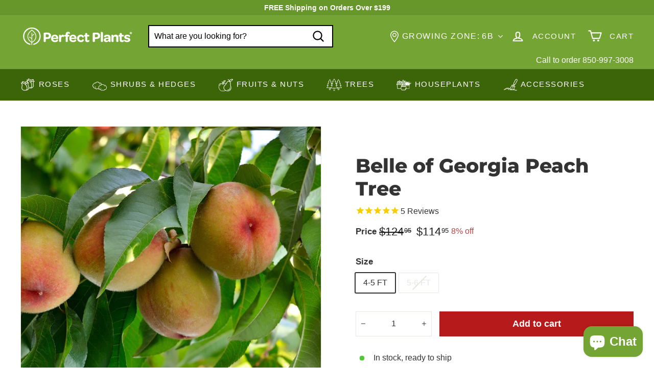

--- FILE ---
content_type: text/html; charset=utf-8
request_url: https://myperfectplants.com/collections/fast-growing-fruit-trees/products/belle-of-georgia-peach-tree
body_size: 84562
content:
<!doctype html>
<html class="no-js" lang="en" dir="ltr">
  <head>

    <script type="text/javascript">

const uLTS=new MutationObserver(a=>{a.forEach(({addedNodes:a})=>{a.forEach(a=>{1===a.nodeType&&"IFRAME"===a.tagName&&(a.src.includes("youtube.com")||a.src.includes("vimeo.com"))&&(a.setAttribute("loading","lazy"),a.setAttribute("data-src",a.src),a.removeAttribute("src")),1===a.nodeType&&"SCRIPT"===a.tagName&&(("analytics"==a.className||"boomerang"==a.className)&&(a.type="script/lazyload"),a.innerHTML.includes("asyncLoad")&&(a.innerHTML=a.innerHTML.replace("if(window.attachEvent)","document.addEventListener('asyncLazyLoad',function(event){asyncLoad();});if(window.attachEvent)").replaceAll(", asyncLoad",", function(){}")),(a.innerHTML.includes("PreviewBarInjector")||a.innerHTML.includes("adminBarInjector"))&&(a.innerHTML=a.innerHTML.replace("DOMContentLoaded","loadBarInjector")))})})});uLTS.observe(document.documentElement,{childList:!0,subtree:!0});
YETT_BLACKLIST = [ 
 
        /a\.klaviyo\.com/,
        
        /static\.klaviyo\.com/,
        /shopify_pay/,
        /klaviyo/,
        /shop\.app/
 ];
!function(t,e){"object"==typeof exports&&"undefined"!=typeof module?e(exports):"function"==typeof define&&define.amd?define(["exports"],e):e(t.yett={})}(this,function(t){"use strict";var e={blacklist:window.YETT_BLACKLIST,whitelist:window.YETT_WHITELIST},r={blacklisted:[]},n=function(t,r){return t&&(!r||"javascript/blocked"!==r)&&(!e.blacklist||e.blacklist.some(function(e){return e.test(t)}))&&(!e.whitelist||e.whitelist.every(function(e){return!e.test(t)}))},i=function(t){var r=t.getAttribute("src");return e.blacklist&&e.blacklist.every(function(t){return!t.test(r)})||e.whitelist&&e.whitelist.some(function(t){return t.test(r)})},c=new MutationObserver(function(t){t.forEach(function(t){for(var e=t.addedNodes,i=function(t){var i=e[t];if(1===i.nodeType&&"SCRIPT"===i.tagName){var c=i.src,o=i.type;if(n(c,o)){r.blacklisted.push(i.cloneNode()),i.type="javascript/blocked";i.addEventListener("beforescriptexecute",function t(e){"javascript/blocked"===i.getAttribute("type")&&e.preventDefault(),i.removeEventListener("beforescriptexecute",t)}),i.parentElement.removeChild(i)}}},c=0;c<e.length;c++)i(c)})});c.observe(document.documentElement,{childList:!0,subtree:!0});var o=document.createElement;document.createElement=function(){for(var t=arguments.length,e=Array(t),r=0;r<t;r++)e[r]=arguments[r];if("script"!==e[0].toLowerCase())return o.bind(document).apply(void 0,e);var i=o.bind(document).apply(void 0,e),c=i.setAttribute.bind(i);return Object.defineProperties(i,{src:{get:function(){return i.getAttribute("src")},set:function(t){return n(t,i.type)&&c("type","javascript/blocked"),c("src",t),!0}},type:{set:function(t){var e=n(i.src,i.type)?"javascript/blocked":t;return c("type",e),!0}}}),i.setAttribute=function(t,e){"type"===t||"src"===t?i[t]=e:HTMLScriptElement.prototype.setAttribute.call(i,t,e)},i};var l=function(t){if(Array.isArray(t)){for(var e=0,r=Array(t.length);e<t.length;e++)r[e]=t[e];return r}return Array.from(t)},a=new RegExp("[|\\{}()[\\]^$+*?.]","g");t.unblock=function(){for(var t=arguments.length,n=Array(t),o=0;o<t;o++)n[o]=arguments[o];n.length<1?(e.blacklist=[],e.whitelist=[]):(e.blacklist&&(e.blacklist=e.blacklist.filter(function(t){return n.every(function(e){return!t.test(e)})})),e.whitelist&&(e.whitelist=[].concat(l(e.whitelist),l(n.map(function(t){var r=".*"+t.replace(a,"\\$&")+".*";return e.whitelist.find(function(t){return t.toString()===r.toString()})?null:new RegExp(r)}).filter(Boolean)))));for(var s=document.querySelectorAll('script[type="javascript/blocked"]'),u=0;u<s.length;u++){var p=s[u];i(p)&&(p.type="application/javascript",r.blacklisted.push(p),p.parentElement.removeChild(p))}var d=0;[].concat(l(r.blacklisted)).forEach(function(t,e){if(i(t)){var n=document.createElement("script");n.setAttribute("src",t.src),n.setAttribute("type","application/javascript"),document.head.appendChild(n),r.blacklisted.splice(e-d,1),d++}}),e.blacklist&&e.blacklist.length<1&&c.disconnect()},Object.defineProperty(t,"__esModule",{value:!0})});

</script>


<style>
    .hero .slideshow__slide .hero__sidebyside-image .hero__image{
        opacity: 1!important;
        transition: unset!important;
    }
    .hero .slideshow__slide .hero__animation-contents {
        opacity: 1!important;
        transform: unset !important;
    }
    .hero .slideshow__slide .hero__link .btn{
        opacity: 1!important;
        animation: unset !important;
    }
    .hero .slideshow__slide .hero__sidebyside{
      opacity: 1!important;
    }
    .grid__image-ratio img{
        opacity: 1!important;
        animation: unset !important;
    }
    .promo-grid__bg-image{
      opacity: 1!important;
    }
</style>






		<style>.icon-cart circle,.icon-cart path,.icon-close path,.icon-hamburger path,.icon-plus path,.icon-search path,.icon-user path{fill:none!important;stroke-width:var(--iconWeight);stroke:currentColor!important;stroke-linecap:var(--iconLinecaps);stroke-linejoin:var(--iconLinecaps)}:root{--colorBtnPrimary:#b71a1a;--colorBtnPrimaryLight:#e02424;--colorBtnPrimaryDim:#a11717;--colorBtnPrimaryText:#ffffff;--colorCartDot:#ff0000;--colorCartDotText:#fff;--colorLink:#333333;--colorTextBody:#333333;--colorPrice:#1c1d1d;--colorTextSavings:#ba4444;--colorSaleTag:#ff0000;--colorSaleTagText:#ffffff;--colorBody:#ffffff;--colorBodyDim:#f2f2f2;--colorFooter:#74a534;--colorFooterBorder:#67962a;--colorFooterText:#ffffff;--colorBorder:#e8e8e1;--colorNav:#74a534;--colorNavText:#ffffff;--colorToolbar:#3c6408;--colorToolbarText:#ffffff;--colorNavSearch:#ffffff;--colorModalBg:#e0e0e0;--colorScheme1Text:#ffffff;--colorScheme1Bg:#333333;--colorScheme2Text:#ffffff;--colorScheme2Bg:#447109;--colorScheme3Text:#ffffff;--colorScheme3Bg:#74a534;--header-padding-bottom:0;--pageTopPadding:35px;--pageNarrow:700px;--pageWidthPadding:40px;--gridGutter:22px;--indexSectionPadding:60px;--sectionHeaderBottom:40px;--collapsibleIconWidth:12px;--textFrameMargin:10px;--color-body-text:#333333;--color-body:#ffffff;--color-bg:#ffffff}@keyframes fade-in{0%{opacity:0}to{opacity:1}}*,:after,:before,input{box-sizing:border-box}body,html{padding:0;margin:0}header,main{display:block}input[type=search]::-webkit-search-cancel-button,input[type=search]::-webkit-search-decoration{-webkit-appearance:none}.grid:after{content:"";display:table;clear:both}.grid{list-style:none;padding:0;margin:0 0 0 -22px}.grid__item{float:left;padding-left:22px;width:100%;min-height:1px}@media only screen and (max-width:768px){.form__submit--large{display:none}:root{--pageTopPadding:15px;--pageNarrow:330px;--pageWidthPadding:17px;--gridGutter:16px;--indexSectionPadding:40px;--sectionHeaderBottom:25px;--collapsibleIconWidth:10px;--textFrameMargin:7px}.grid{margin-left:-16px}.grid__item{padding-left:16px}}.new-grid{display:flex;flex-wrap:wrap;margin-left:-10px;margin-right:-10px;word-break:break-word}.grid-item{flex:0 0 100%;align-items:stretch;display:flex;margin-bottom:10px;padding-left:10px;padding-right:10px}[data-view=scrollable] .grid-item{flex:0 0 16.66667%;max-width:250px}.grid-item__content{position:relative;display:flex;flex-direction:column;text-align:left;width:100%;background-color:#fff;background-color:var(--colorBody)}.grid-item__link{display:block;width:100%}.grid-item__meta{margin:12px}.hide{display:none!important}.text-left{text-align:left!important}.text-right{text-align:right!important}.text-center{text-align:center!important}@media only screen and (min-width:769px){.grid-item__meta{margin:20px}.medium-up--one-half{width:50%}.medium-up--hide{display:none!important}}.visually-hidden{clip:rect(0,0,0,0);overflow:hidden;position:absolute;height:1px;width:1px}html{touch-action:manipulation}body,html{background-color:#fff;background-color:var(--colorBody);color:#333;color:var(--colorTextBody)}.page-width{max-width:1500px;margin:0 auto}.page-width{padding:0 40px;padding:0 var(--pageWidthPadding)}@media only screen and (max-width:768px){.small--hide{display:none!important}.page-width--flush-small{padding:0}}.page-content{padding-top:35px;padding-top:var(--pageTopPadding);padding-bottom:35px;padding-bottom:var(--pageTopPadding)}.main-content{display:block;min-height:300px;box-shadow:0 0 #74a534;box-shadow:0 calc(var(--header-padding-bottom)*-1) var(--colorNav)}body,button,input,textarea{font-family:var(--typeBasePrimary),var(--typeBaseFallback);font-size:var(--typeBaseSize);letter-spacing:var(--typeBaseSpacing);line-height:var(--typeBaseLineHeight);-webkit-font-smoothing:antialiased;-webkit-text-size-adjust:100%;text-rendering:optimizeSpeed}body{font-weight:var(--typeBaseWeight)}p{margin:0 0 15px}p:last-child{margin-bottom:0}em{font-style:italic}strong{font-weight:700}small{font-size:.85em}sup{position:relative;font-size:60%;vertical-align:baseline}sup{top:-.5em}label:not(.variant__button-label):not(.text-label){font-weight:700;font-size:calc(var(--typeBaseSize) + 1px)}label{display:block;margin-bottom:10px}.h1,.h2,.h4,h1,h2{font-family:var(--typeHeaderPrimary),var(--typeHeaderFallback);font-weight:var(--typeHeaderWeight);letter-spacing:var(--typeHeaderSpacing);line-height:var(--typeHeaderLineHeight)}.h1,.h2,.h4,h1,h2{display:block;margin:0 0 15px}.h1 a{text-decoration:none;font-weight:inherit}.h1,h1{font-size:calc(var(--typeHeaderSize)*.85)}.h2,h2{font-size:calc(var(--typeHeaderSize)*.63)}.h4{font-size:calc(var(--typeHeaderSize)*.55)}@media only screen and (min-width:769px){.main-content{min-height:700px}.h1,.h2,.h4,h1,h2{margin:0 0 20px}.h1,h1{font-size:var(--typeHeaderSize)}.h2,h2{font-size:calc(var(--typeHeaderSize)*.85)}}.icon-and-text{display:flex;flex-wrap:nowrap;align-items:center}.icon-and-text .icon{flex:0 0 auto}ul{margin:0 0 15px 30px;padding:0;text-rendering:optimizeLegibility}ul ul{margin:4px 0 5px 20px}li{margin-bottom:.25em}a{color:#333;color:var(--colorTextBody);text-decoration:none;background:#0000}.text-link{display:inline;border:0;background:0 0;padding:0;margin:0;color:currentColor;background:#0000}.rte a{color:#333;color:var(--colorLink)}button{overflow:visible}.btn{line-height:1.42;text-decoration:none;text-align:center;white-space:normal;font-size:calc(var(--typeBaseSize) + 2px);font-weight:700;display:inline-block;padding:var(--btnPadding);margin:0;width:auto;min-width:90px;vertical-align:middle;border:1px solid transparent;-webkit-appearance:none;-moz-appearance:none;border-radius:var(--buttonRadius);color:#fff;color:var(--colorBtnPrimaryText);background:#b71a1a;background:var(--colorBtnPrimary)}.btn--secondary{border:1px solid;border-color:#333;border-color:var(--colorTextBody);color:#333;color:var(--colorTextBody);background-color:#fff;background-color:var(--colorBody)}.btn--circle{padding:8px;border-radius:50%;min-width:0;line-height:1}.btn--circle .icon{width:18px;height:18px}.btn--circle:after,.btn--circle:before{content:none;background:0 0;width:auto}.btn--circle.btn--large .icon{width:30px;height:30px}.btn--circle.btn--large{padding:15px}.btn--icon{min-width:0;padding:6px}.btn--icon .icon{display:block;width:23px;height:23px}.btn--small{padding:8px 14px;font-size:calc(var(--typeBaseSize) - 2px)}.btn--large{padding:15px 20px}.btn--full{width:100%}img{border:0}svg:not(:root){overflow:hidden}img{max-width:100%}img[data-sizes=auto]{display:block;width:100%}.lazyload{opacity:0}.no-js .lazyload{display:none}.lazyloaded{opacity:0;animation:.5s cubic-bezier(.29,.65,.58,1) forwards fade-in}body:not(.template-article) .video-wrapper{position:relative;overflow:hidden;max-width:100%;padding-bottom:56.25%;height:0;height:auto}.video-wrapper--modal{background-color:#000;width:1000px}.grid__image-ratio{position:relative;background-color:var(--colorSmallImageBg)}.grid__image-ratio img{opacity:0;position:absolute;top:0;left:0;width:100%;height:100%;-o-object-fit:cover;object-fit:cover}.grid__image-ratio img.lazyloaded{opacity:0;animation:.5s cubic-bezier(.29,.65,.58,1) forwards fade-in}.grid__image-ratio:before{content:"";display:block;height:0;width:100%}.grid__image-ratio--square:before{padding-bottom:100%}form{margin:0}.form-vertical{margin-bottom:15px}.form-vertical label{text-align:left}button,input,textarea{-webkit-appearance:none;-moz-appearance:none}button{background:0 0;border:none;display:inline-block}fieldset{border:1px solid;border-color:#e8e8e1;border-color:var(--colorBorder);padding:15px}legend{border:0;padding:0}input,textarea{border:1px solid;border-color:#e8e8e1;border-color:var(--colorBorder);max-width:100%;padding:8px 10px;border-radius:0}input.disabled{border-color:#b6b6b6}input.input-full{width:100%}textarea{min-height:100px}input[type=radio]{margin:0 10px 0 0;padding:0;width:auto}input[type=radio]{-webkit-appearance:radio;-moz-appearance:radio}option{color:#000;background-color:#fff}option[disabled]{color:#ccc}.form-vertical input{display:block;margin-bottom:30px}.form-vertical .btn{display:inline-block}small{display:block}.input-group-btn .icon{vertical-align:baseline;vertical-align:initial}.icon{display:inline-block;width:20px;height:20px;vertical-align:middle;fill:currentColor}svg.icon:not(.icon--full-color) circle,svg.icon:not(.icon--full-color) g,svg.icon:not(.icon--full-color) path{fill:inherit;stroke:inherit}.icon-cart circle,.icon-cart path,.icon-close path,.icon-hamburger path,.icon-minus path,.icon-plus path,.icon-search path,.icon-user path{fill:none!important;stroke-width:var(--iconWeight);stroke:currentColor!important;stroke-linecap:var(--iconLinecaps);stroke-linejoin:var(--iconLinecaps)}.icon-cart circle{fill:currentColor!important}.icon__fallback-text{clip:rect(0,0,0,0);overflow:hidden;position:absolute;height:1px;width:1px}.image-wrap{background:var(--colorSmallImageBg);overflow:hidden}.image-wrap img:not([role=presentation]){display:block}.no-js .image-wrap img:not([role=presentation]).lazyload{display:none}.footer__section{padding:30px 0;border-top:1px solid;border-top-color:#e8e8e1;border-top-color:var(--colorBorder)}.rte:after{content:"";display:table;clear:both}.rte{margin-bottom:7.5px}.rte:last-child{margin-bottom:0}.rte p{margin-bottom:15px}@media only screen and (min-width:769px){.rte{margin-bottom:15px}.rte p{margin-bottom:25px}.header-layout[data-logo-align=left] .site-header__logo{margin-right:30px}}.rte h2{margin-top:60px;margin-bottom:25px}.rte>div{margin-bottom:15px}.rte>div:last-child{margin-bottom:0}.rte a{text-decoration:none}.rte img{height:auto}.rte a:not(.rte__image):not(.btn){text-decoration:underline;text-underline-offset:2px}.header-layout{display:flex;align-items:center}.header-item{display:flex;align-items:center;flex:1 1 auto}.header-item--compress-nav{visibility:hidden;flex:0 0 auto;width:0;opacity:0;overflow:hidden}.header-item--logo{flex:0 0 auto;word-break:break-all}.header-item--icons{justify-content:flex-end;flex:1 1 auto}.header-item--icons .site-nav{margin-right:-12px}.toolbar-section{position:relative;z-index:7}.header-section{position:sticky;top:0;z-index:6;padding-bottom:0}.site-header{position:relative}.site-header__element{position:relative;background-color:#74a534;background-color:var(--colorNav);z-index:6}.site-header__element--top{padding:5px 0}.site-header__element--sub{padding:0;z-index:3;background:#3c6408;background:var(--colorToolbar);color:#fff;color:var(--colorToolbarText)}.site-header__element--sub[data-type=search] .page-width{padding-bottom:20px;padding-top:20px}.site-header__logo{position:relative;margin:10px 0;display:block;font-size:24px;z-index:7}.site-header__logo a{max-width:100%}.site-header__logo a{text-decoration:none}.site-header__logo img{display:block}.site-header__logo-link{display:flex;align-items:center;color:#fff;color:var(--colorNavText)}@media only screen and (max-width:768px){.header-item--icons .site-nav{margin-right:-10px}.header-wrapper:not(.header-wrapper--compressed) [data-nav=below] .js-search-header{display:none}.site-header__element--top{padding:0}.site-header__logo-link{margin:0 auto}}.site-header__search-container{display:none;align-items:center;position:absolute;top:0;left:0;bottom:0;right:0;background:#74a534;background:var(--colorNav);color:#fff;color:var(--colorNavText);z-index:7}.site-header__search-container .page-width{display:flex;width:100%;position:relative}.site-header__search{display:flex;width:100%}.site-header__search .icon{width:26px;height:26px}.site-header__search-form{position:relative;width:100%;color:#000;border-radius:calc(var(--roundness)*2)}.site-header__search-form ::-webkit-input-placeholder{color:currentColor;opacity:1}.site-header__search-form ::-moz-placeholder{color:currentColor;opacity:1}.site-header__search-form :-ms-input-placeholder{color:currentColor;opacity:1}.site-header__search-form ::-ms-input-placeholder{color:currentColor;opacity:1}.site-header__search-input{border:2px solid #000;width:100%;flex:1 1 auto;padding-right:60px;background-color:#fff;background-color:var(--colorNavSearch);border-radius:calc(var(--roundness)*2)}.site-header__search-btn{padding:0 8px}.site-header__search-btn--submit{position:absolute;right:0;top:0;bottom:0}.site-header__search-btn--submit .icon{width:25px;height:25px}@media only screen and (min-width:769px){.site-header__search-btn--submit{padding:0 15px}.site-header__search-btn--submit .icon{width:28px;height:28px}}.site-header__search-btn--cancel{display:none;position:absolute;top:0;bottom:0;right:-50px;color:#fff;color:var(--colorNavText)}.site-header__search-container .site-header__search-btn--cancel{padding-right:5px}.site-header__search-title{padding-top:10px}.site-header__search-results{position:absolute;top:calc(100% - 62px);z-index:3;padding-top:30px;transform:translateY(0);top:100%;left:0;right:0;background-color:#fff;background-color:var(--colorBody);color:#333;color:var(--colorTextBody);max-height:70vh;max-height:calc(90vh - 100%);overflow:auto;box-shadow:0 10px 20px #00000017}.site-header__search-results-wrapper{padding:15px 0}@media only screen and (min-width:769px){.site-header__search-results{max-height:calc(100vh - 100% - 33px)}.site-header__search-results-wrapper{padding:30px 0}}.predictive-result__layout{display:flex;flex-wrap:wrap;padding:10px;margin-left:-10px;margin-right:-10px}.predictive-results__footer{padding:0 0 30px}.toolbar{position:relative;background:#3c6408;background:var(--colorToolbar);color:#fff;color:var(--colorToolbarText);font-size:calc(var(--typeBaseSize)*.85)}.toolbar:after{position:absolute;left:0;right:0;bottom:0;content:"";display:block;border-bottom:1px solid;border-bottom-color:#fff;border-bottom-color:var(--colorToolbarText);width:100%;opacity:.15}.toolbar__content{display:flex;justify-content:flex-end;align-items:center}.toolbar__item{flex:0 1 auto;padding:0 5px}.toolbar__item--announcements{flex:1 1 auto}.site-nav{margin:0}.site-navigation--below{margin-left:-20px}.site-navigation--below:before{position:absolute;left:0;right:0;content:"";display:block;border-top:1px solid;border-top-color:#fff;border-top-color:var(--colorNavText);width:100%;opacity:.1;z-index:1}.site-nav__item{position:relative;display:inline-block;margin:0}.site-nav__link{display:inline-block;vertical-align:middle;text-decoration:none;padding:16px 20px;white-space:nowrap;color:#fff;color:var(--colorNavText)}@media only screen and (max-width:1199px){.site-nav__link{padding:16px 5px}}.site-nav__link--underline{position:relative}.site-nav__link--underline:after{content:"";display:none;position:absolute;bottom:0;left:0;right:0;margin:0 20px;border-bottom:2px solid;border-bottom-color:#fff;border-bottom-color:var(--colorNavText)}.site-nav--has-dropdown .site-nav__link--underline:after{border-bottom-color:#333;border-bottom-color:var(--colorTextBody)}.site-nav__icons{display:flex;align-items:center}.site-nav__icons>.site-nav__link--icon{flex:0 0 auto}.grid-product__tags.product__tag--sale{top:0;bottom:auto;right:0;left:auto;margin:0}.grid-product__tags.product__tag--sale .grid-product__tag{margin:0}.site-nav__close-cart{display:none}.site-nav__close-cart span{margin-left:6px}.site-nav__link--icon{display:flex;align-items:center}.site-nav__icon-label{margin-left:15px}.site-nav__link--icon{padding-left:12px;padding-right:12px}@media only screen and (max-width:768px){.site-nav__link--icon{padding-left:10px;padding-right:10px}.site-nav__link--icon+.site-nav__link--icon{margin-left:-4px}}.site-nav__link--icon .icon{width:27px;height:27px}.site-nav__link--icon .icon.icon-user{position:relative;top:1px}.site-nav__dropdown{display:block;visibility:hidden;position:absolute;left:0;z-index:6;background-color:#fff;background-color:var(--colorBody);min-width:100%;padding:10px 0 5px;box-shadow:0 10px 20px #00000017}.site-nav__dropdown-animate{transform:translateY(-10px);opacity:0}.cart-link{position:relative;display:inline-block}.cart-link__bubble{display:none;position:absolute;top:50%;right:-4px;font-size:12px;line-height:1;font-weight:700;letter-spacing:0;text-align:center}.cart-link__bubble:before{content:"";display:block;position:absolute;top:50%;left:50%;background-color:red;background-color:var(--colorCartDot);border-radius:50px;width:150%;height:0;padding:10px;transform:translate(-50%,-50%)}[data-icon=cart] .cart-link__bubble{top:-2px;right:0}.cart-link__bubble-num{position:relative;color:#fff;color:var(--colorCartDotText)}.site-header__mobile-nav{left:0;right:0;overflow-x:hidden}.slide-nav__wrapper{position:relative;overflow:hidden}.slide-nav__wrapper:after{content:"";display:block;position:absolute;top:0;right:0;bottom:0;left:0;z-index:1;background-color:#00000007;border-radius:var(--roundness)}.slide-nav{margin:0;list-style:none}.slide-nav__button{display:block;background:0 0;border:0;padding:0;width:100%;text-align:left}.slide-nav__link{position:relative;display:flex;width:100%;padding:10px 20px;align-items:center;justify-content:space-between;font-size:calc(var(--typeBaseSize) + 2px)}.slide-nav__link>span{display:block;flex:1 1 auto}.slide-nav__link .icon{width:11px;height:11px;margin-left:10px}.slide-nav__image{position:absolute;width:40px;height:40px;left:15px;top:50%;margin-top:-20px}.slide-nav__image img{-o-object-fit:cover;object-fit:cover;width:100%;height:100%}.slide-nav__image+span{padding-left:45px}.slide-nav__link--back{font-weight:700;justify-content:flex-start}.slide-nav__link--back>span{text-decoration:underline;text-underline-offset:2px}.slide-nav__link--back .icon{margin-right:15px;margin-left:0}.slide-nav__item{display:block;width:100%;margin:0}.slide-nav__item:first-child{padding-top:10px}.slide-nav__item:last-child{padding-bottom:10px}.slide-nav__dropdown{display:none;visibility:hidden;position:absolute;width:100%;top:0;right:-100%;margin:0;opacity:0}.megamenu{padding:40px 0 0;line-height:1.8}.site-nav--is-megamenu.site-nav__item{position:static}.megamenu__wrapper{display:flex}.megamenu__featured{flex:0 1 19%;padding-bottom:40px}.megamenu__cols{flex:1 1 81%;flex-flow:column wrap;columns:4}.megamenu__col{padding:0 40px 40px 0;page-break-inside:avoid;break-inside:avoid}.megamenu__col-title a{font-weight:700;font-size:calc(var(--typeBaseSize) + 1px)}.modal{display:none;bottom:0;left:0;opacity:1;overflow:hidden;position:fixed;right:0;top:0;z-index:30;color:#fff;align-items:center;justify-content:center}.modal__inner{transform-style:preserve-3d;flex:0 1 auto;margin:15px;max-width:calc(100% - 40px);display:flex;align-items:center;box-shadow:0 12px 25px #00000026;border-radius:var(--roundness)}@media only screen and (min-width:769px){.modal__inner{margin:40px;max-width:calc(100% - 80px)}}.modal--square .modal__inner{background-color:#fff;background-color:var(--colorBody);color:#333;color:var(--colorTextBody);border-radius:var(--roundness)}.modal__centered{position:relative;flex:0 1 auto;min-width:1px;max-width:100%}.modal--square .modal__centered-content{max-height:80vh;padding:30px;min-width:200px;min-height:200px;border-radius:var(--roundness);overflow:auto;-webkit-overflow-scrolling:touch}@media only screen and (min-width:769px){.modal--square .modal__centered-content{padding:45px;max-height:90vh;max-width:1200px}}.modal__close{border:0;padding:6px;position:absolute;top:0;right:0;transform:translate(25%,-25%);z-index:2}.modal__close .icon{width:28px;height:28px}.modal .page-width{padding:0}.product-form--atc{position:relative;display:-webkit-box;display:-ms-flexbox;display:flex;-webkit-box-align:center;-ms-flex-align:center;align-items:center}.product__quantity{flex:0 1 auto;margin-right:15px}.product-form--atc .add-to-cart{width:100%}.js-qty__wrapper{display:inline-block;position:relative;overflow:visible;background-color:#fff;background-color:var(--colorBody);color:#333;color:var(--colorTextBody)}.js-qty__num{display:block;background:0 0;text-align:center;width:100%;padding:11px 20px 12px;margin:0;border-radius:var(--buttonRadius)}.js-qty__adjust{position:absolute;display:block;top:0;bottom:0;border:0;background:0 0;text-align:center;overflow:hidden;padding:0 10px;line-height:1;-webkit-backface-visibility:hidden;backface-visibility:hidden;z-index:1;fill:#333;fill:var(--colorTextBody)}.js-qty__adjust .icon{display:block;font-size:8px;vertical-align:middle;width:10px;height:10px;fill:inherit}.js-qty__adjust--plus{right:0}.js-qty__adjust--minus{left:0}.pswp{display:none;position:absolute;width:100%;height:100%;left:0;top:0;overflow:hidden;touch-action:none;z-index:1500;-webkit-text-size-adjust:100%;-webkit-backface-visibility:hidden;outline:0}.pswp__bg{position:absolute;left:0;top:0;width:100%;height:100%;background:#fff;background:var(--colorBody);opacity:0;transform:translateZ(0);-webkit-backface-visibility:hidden}.pswp__scroll-wrap{position:absolute;left:0;top:0;width:100%;height:100%;overflow:hidden}.pswp__container{touch-action:none;position:absolute;left:0;right:0;top:0;bottom:0}.pswp__container{-webkit-touch-callout:none}.pswp__bg{will-change:opacity}.pswp__container{-webkit-backface-visibility:hidden}.pswp__item{position:absolute;left:0;right:0;top:0;bottom:0;overflow:hidden}.pswp__button{position:relative}.pswp__button:after{content:"";display:block;position:absolute;top:0;left:0;right:0;bottom:0}.pswp__button--arrow--left .icon,.pswp__button--arrow--right .icon{width:13px;height:13px;margin:8px}.pswp__ui{position:absolute;display:flex;justify-content:center;align-items:center;bottom:30px;left:0;right:0;transform:translateY(0)}.pswp__ui .btn{margin:15px;border:0;box-shadow:0 3px 6px #00000026}.pswp__ui--hidden{transform:translateY(150%)}::-webkit-input-placeholder{color:inherit;opacity:.5}:-moz-placeholder{color:inherit;opacity:.5}:-ms-input-placeholder{color:inherit;opacity:.5}::-ms-input-placeholder{color:inherit;opacity:1}input,textarea{background-color:inherit;color:inherit}input.disabled{background-color:#f6f6f6;border-color:#0000}.product-block{margin-bottom:30px}.slideshow-wrapper{position:relative}.slideshow__pause-stop{display:block}.slideshow__pause-play{display:none}.slideshow__slide{display:none;width:100%;height:100%;position:relative;overflow:hidden}.slideshow__slide:first-child{display:block}.site-header__logo a{color:#fff;color:var(--colorNavText)}.site-nav__dropdown-link{display:block;padding:8px 15px;white-space:nowrap;font-size:calc(var(--typeBaseSize) - 1px)}.megamenu .site-nav__dropdown-link{padding:1px 0;white-space:normal}.site-header__drawers{height:0;overflow:visible}@media only screen and (max-width:768px){.site-header__drawers{padding:0}}.site-header__drawers-container{position:relative}.site-header__drawer{display:none;position:absolute;top:-61px;padding:20px;width:100%;max-height:75vh;max-height:var(--maxDrawerHeight);overflow-y:auto;background-color:#fff;background-color:var(--colorBody);color:#333;color:var(--colorTextBody);box-shadow:0 10px 25px #00000026;z-index:5;transform:translateY(-100%)}@media only screen and (max-width:768px){.site-header__drawer{top:0;z-index:3}}.site-header__drawer-animate{transform:translateY(-20px);opacity:0}.variant-input-wrap{border:0;padding:0;margin:0 0 -12px;position:relative}.variant-input-wrap input{clip:rect(0,0,0,0);overflow:hidden;position:absolute;height:1px;width:1px}.variant-input-wrap label{font-family:var(--typeBasePrimary),var(--typeBaseFallback);font-size:var(--typeBaseSize);letter-spacing:var(--typeBaseSpacing);line-height:var(--typeBaseLineHeight);position:relative;display:inline-block;font-weight:400;padding:7px 15px;margin:0 8px 12px 0;background-color:#fff;background-color:var(--colorBody);box-shadow:0 0 0 1px #e8e8e1;box-shadow:0 0 0 1px var(--colorBorder);border-radius:1px;overflow:hidden}.variant-input-wrap label.disabled{color:#e8e8e1;color:var(--colorBorder)}.variant-input-wrap label.disabled:after{position:absolute;content:"";left:50%;top:0;bottom:0;border-left:2px solid;border-color:#e8e8e1;border-color:var(--colorBorder);transform:rotate(45deg)}.variant-input-wrap input[type=radio]:checked+label{box-shadow:0 0 0 2px #333;box-shadow:0 0 0 2px var(--colorTextBody)}.variant-input{display:inline-block}.no-js .variant-wrapper{display:none}.variant__label[for]{display:block;margin-bottom:10px}[data-grid-style*=grey] .grid-product{position:relative}[data-grid-style*=grey] .grid-product:after{content:"";display:block;position:absolute;top:0;bottom:0;left:6px;right:6px;background-color:#00000007}.grid-product__image-wrap{position:relative;margin:var(--productTileMargin) var(--productTileMargin) 0}.grid-item__meta-secondary{margin-top:5px}.grid-product__title{word-break:break-word;-webkit-hyphens:auto;hyphens:auto}.grid-product__image{display:block;margin:0 auto;width:100%;opacity:0}.grid-product__image.lazyloaded{opacity:1}.grid-product__secondary-image{position:absolute;top:-1px;left:-1px;right:-1px;bottom:-1px;opacity:0;background-color:#fff;background-color:var(--colorBody)}.grid-product__secondary-image img{height:100%;width:100%;-o-object-fit:cover;object-fit:cover}.grid-product__price{color:#1c1d1d;color:var(--colorPrice)}.grid-product__price--current{display:inline-block;font-weight:700;margin-right:5px;font-size:calc(var(--typeBaseSize) + 2px)}.grid-product__price--original{display:inline-block;font-weight:700;text-decoration:line-through;font-size:.9em;margin-right:8px}.grid-product__price--from span:not(.money){font-size:calc(var(--typeBaseSize) - 5px)}.grid-product__tags{position:absolute;top:0;right:auto;left:0;bottom:auto;z-index:1}.grid-product__tag.best_seller_tag{border-radius:50%;font-size:11px;background:#3c6408;width:60px;height:60px;text-align:center;line-height:15px;display:flex;align-items:center;justify-content:center;margin:0}.grid-product__tags.product_tags_best_seller{margin-left:0;top:auto;bottom:0;left:0;right:auto}.grid-product__tag{float:left;clear:left;line-height:1;padding:5px 7px;margin-top:5px;border-radius:0 2px 2px 0;background-color:#b71a1a;background-color:var(--colorBtnPrimary);color:#fff;color:var(--colorBtnPrimaryText);font-size:10px;text-transform:uppercase;font-weight:700;letter-spacing:.05em;z-index:1}.grid-product__tag--sale{background-color:red;background-color:var(--colorSaleTag);color:#fff;color:var(--colorSaleTagText)}.grid-product__actions{position:absolute;top:-10px;right:-10px;z-index:1}.grid-product__actions>button{display:block;margin-bottom:5px}@media only screen and (max-width:768px){.quick-add-btn .btn--circle{line-height:0}.quick-add-btn .icon{width:12px;height:12px}}@media only screen and (min-width:769px){.site-header__logo{text-align:left}.grid-product__tag{padding:6px 7px;font-size:11px}.grid-product__price--current{font-size:calc(var(--typeBaseSize) + 2px)}.grid-product__price--from span:not(.money){font-size:calc(var(--typeBaseSize) - 3px)}.grid-product__actions{opacity:0;transform:translateY(5px)}}.sales-point{display:block;margin-bottom:10px}.sales-point:last-child{margin-bottom:0}.sales-point .icon{position:relative;width:25px;height:25px;margin-right:10px}@keyframes inventory-pulse{0%{opacity:.5}to{transform:scale(2.5);opacity:0}}.icon--inventory:after,.icon--inventory:before{width:9px;height:9px;background:#54c63a;border-radius:9px;position:absolute;left:0;top:0;content:"";margin:8px}.icon--inventory:before{animation:2s linear infinite inventory-pulse}@media only screen and (max-width:768px){.scrollable-grid--small{overflow:hidden;overflow-x:auto;flex-wrap:nowrap;justify-content:flex-start;margin:-10px -17px 0 0;padding:10px 17px 0 0}.page-width--flush-small .scrollable-grid--small{margin-left:0;margin-right:0;padding-left:17px}.scrollable-grid--small .grid-item{flex:0 0 45%}[data-view*=scrollable]:after{content:"";display:block;height:1px;min-width:40px;min-width:var(--pageWidthPadding)}.form__submit--small{display:block}}.announcement-bar{position:relative;font-size:13px;font-weight:700;text-align:center;padding:7px 0}.announcement-slider__slide{position:relative;overflow:hidden;width:100%}.announcement-slider__content{opacity:0;transform:translateY(100%)}.announcement-slider__content p{margin:0}@media only screen and (min-width:769px){.announcement-bar{padding:6px 0;font-size:14px;text-align:left}.form__submit--small{display:none}.site-header__cart{max-width:450px}}.cart__item-sub{flex:1 1 100%;display:flex;justify-content:space-between;align-items:center}.cart__item-row{margin-bottom:20px}.cart__item-row--footer{padding:0 60px}.btn-cart{width:100%}.site-header__cart{right:0}.site-header__cart-empty{display:none;padding:20px}.cart__item--subtotal{font-weight:700;font-size:calc(var(--typeBaseSize) + 2px)}.site-header__cart{padding:0;overflow:hidden}.cart__drawer-form{max-height:75vh;max-height:var(--maxDrawerHeight);display:flex;flex-direction:column}.cart__scrollable{overflow-y:auto;padding:20px 20px 0}.cart__footer{padding:20px;border-top:1px solid;border-top-color:#e8e8e1;border-top-color:var(--colorBorder)}@media only screen and (min-width:769px){.product-single__sticky{position:sticky;top:20px}}.page-content--product{padding-top:40px;padding-bottom:0}@media only screen and (max-width:768px){.page-content--product{padding-top:15px}}.product-single__meta{padding-top:65px;padding-left:45px}@media only screen and (max-width:768px){.product-single__meta{padding-top:0;padding-left:0;margin-top:15px;margin-bottom:15px}}.product-single__header--mobile{margin-bottom:10px}.product-single__title{margin-bottom:10px;word-wrap:break-word}.product-image-main{position:relative}.product-image-main[data-size] img{position:absolute;top:0;left:0;width:100%;height:100%;-o-object-fit:contain;object-fit:contain}.product-image-main[data-size=square] .image-wrap{padding-bottom:100%!important}.product__photos{direction:ltr;margin-top:10px}.product__photos img{display:block;margin:0 auto;max-width:100%;width:100%;opacity:0}.product__main-photos{position:relative;flex:1 1 auto;border:1px solid;border-color:#e8e8e1;border-color:var(--colorBorder)}.product__main-photos img{display:none}.product-main-slide{display:none;width:100%;overflow:hidden}.product-main-slide:first-child{display:block}@media only screen and (max-width:768px){.product__main-photos{margin-bottom:30px;margin-left:-17px;margin-right:-17px;border:0}.product-main-slide{border:1px solid;border-color:#e8e8e1;border-color:var(--colorBorder)}}.product__thumbs{position:relative}.product__thumbs--below{margin-top:8px}.product__thumbs--scroller{scrollbar-width:none;scroll-behavior:smooth;-ms-overflow-style:-ms-autohiding-scrollbar}.product__thumbs--scroller::-webkit-scrollbar{height:0;width:0}.product__thumbs--below .product__thumbs--scroller{overflow-x:scroll;white-space:nowrap;text-align:center}.product--price--block{display:flex;align-items:center}.product-block.product-block--price label{margin:0}.product__price{color:#1c1d1d;color:var(--colorPrice);margin-left:5px;font-size:calc(var(--typeBaseSize) + 3px);font-weight:400}@media only screen and (min-width:769px){.product__thumbs--below{margin-top:15px}.product__price{font-size:calc(var(--typeBaseSize) + 6px)}}.grid-product__price sup,.product__price sup{margin-left:1px;font-size:60%;top:-.4em}.product__unit-price{font-size:calc(var(--typeBaseSize) - 3px);opacity:.65}.product__price--compare{padding-right:5px;display:inline-block;text-decoration:line-through}.product__price-savings{color:#ba4444;color:var(--colorTextSavings);white-space:nowrap;margin-left:5px}.quick-add-modal .modal__centered-content{min-width:70vw;min-height:350px;max-width:100%}@media only screen and (min-width:769px){.quick-add-modal .modal__centered-content{min-width:500px}}span.nav-icon svg{height:30px;line-height:0;width:30px;display:inline-block;vertical-align:middle}span.nav-icon svg path{fill:#fff}.header-dropdown-box .top-header-icon-block span{display:inline-block;vertical-align:middle;line-height:16px;text-transform:uppercase;letter-spacing:.1em;color:var(--colorNavText)}.header-dropdown-box .top-header-icon-block svg{width:22px;height:25px;display:inline-block;vertical-align:middle}.header-dropdown-box .top-header-icon-block .angle-icon svg{width:17px;height:17px}.header-dropdown-box .top-header-icon-block svg path{fill:var(--colorNavText)}.header-dropdown-box{position:relative;padding:0}.header-dropdown-box .site-header__box{display:none;position:absolute;top:100%;right:-10px;padding:0;z-index:9;background-color:#fff;font-size:15px;width:265px;text-align:left;border-radius:4px;border:0;box-shadow:3px 3px 9px #32323240}a#header-dropdown-box{padding:17px 0;display:inline-block;vertical-align:middle}.site-header-header h2{font-size:13px;font-weight:400;margin:0}.site-header-header{padding:12px;background:var(--colorNav);color:#fff;margin:0;border-radius:4px 4px 0 0;min-height:45px}.site-header-header h2 span{display:block;font-size:22px;font-weight:700}.site-header-header h2 span .nursery-growing-zone-num{display:inline}.box-content{padding:12px}.edit-zipcode svg{height:15px;width:15px}.box-content form input,.box-content form label:not(.variant__button-label):not(.text-label){font-size:14px}.zone-form label span{display:inline-block;vertical-align:middle}.box-content form input{margin:0 0 10px;display:none}.box-content form .btn{font-size:13px;margin:0;width:100%;display:none}.box-content .form-vertical{margin:0}.product-single__header,.stamped-product-reviews-badge{margin-bottom:10px}.popup.guarantee-popup{position:fixed;left:0;top:0;width:100%;height:100%;background:#000000a6;z-index:2000;display:flex;flex-direction:column;align-items:center;justify-content:center;padding:.5rem}.popup.guarantee-popup:not(.open){opacity:0;visibility:hidden}.popup-content-container{background:#fff;max-width:35rem;box-shadow:0 5px 8px #00000036}.popup.guarantee-popup:not(.open) .popup-content-container{transform:translateY(1.5rem)}.popup-heading{display:flex;justify-content:space-between;padding:.65rem 1.25rem;align-items:center;background:#054d25}.popup-content{max-height:70vh;overflow:auto;padding:1.25rem}.popup-heading a.close-button{display:block;padding:.5rem;transform:translate(.5rem);line-height:1;font-size:1.3em;color:#fff;text-decoration:inherit;font-weight:inherit}.popup-heading h2.heading{font-weight:600;font-size:1.1em;flex:1;padding-right:1rem;color:#fff;margin:0}.popup-content .content-container img{float:right;width:240px;max-width:40%;margin:0 0 1rem 1rem}a.shopping-btn{width:100%;text-align:center;display:inline-block;margin-top:10px}.shipping-msg{width:auto;text-align:center;background:#74a534;color:#fff;padding:7px 0;display:block;margin:-20px -20px 15px}.call-to-order{margin-top:15px;text-align:center}.call-to-order svg{height:16px;width:16px}.call-to-order span{display:inline-block;vertical-align:middle;line-height:0}@media only screen and (max-width:1199px){.site-nav__link--icon{padding-left:7px;padding-right:7px}.site-nav__icon-label{margin-left:7px}a#header-dropdown-box{padding:0}.site-nav__icon-label{margin-left:0;font-size:0}.site-nav__icons .site-nav__link--icon{letter-spacing:0}.header-dropdown-box .top-header-icon-block span{font-size:13px}span.nav-icon svg{width:20px;height:20px}.site-navigation--below{margin:0 -5px}}@media only screen and (min-width:769px)and (max-width:850px){.site-nav__link--icon{padding-left:0;padding-right:0}.site-header__logo a{width:110px!important}.header-item--logo{flex:0 1 110px!important}}@media only screen and (max-width:768px){.header-dropdown-box .top-header-icon-block span.nursery-growing-zone-num{font-size:14px}.header-dropdown-box .top-header-icon-block svg{width:24px;height:24px}.header-item--icons .header-dropdown-box{display:none}.header-mobile-dropdown{margin-top:40px;box-shadow:3px 3px 9px #32323240}}@media screen and (max-width:400px){.grid-product__tag.best_seller_tag{padding:0;width:28px;height:28px;font-size:5px;line-height:normal}}.shipping-msg{background:#000}@media screen and (min-width:769px){.mobile-only{display:none}}:root{--typeHeaderPrimary:Montserrat;--typeHeaderFallback:sans-serif;--typeHeaderSize:45px;--typeHeaderWeight:800;--typeHeaderLineHeight:1.2;--typeHeaderSpacing:0.0em;--typeBasePrimary:"system_ui";--typeBaseFallback:-apple-system,'Segoe UI',Roboto,'Helvetica Neue','Noto Sans','Liberation Sans',Arial,sans-serif,'Apple Color Emoji','Segoe UI Emoji','Segoe UI Symbol','Noto Color Emoji';--typeBaseSize:16px;--typeBaseWeight:400;--typeBaseSpacing:0.0em;--typeBaseLineHeight:1.5;--colorSmallImageBg:#ffffff;--colorSmallImageBgDark:#f7f7f7;--colorLargeImageBg:#e7e7e7;--colorLargeImageBgLight:#ffffff;--iconWeight:5px;--iconLinecaps:round;--buttonRadius:3px;--btnPadding:11px 25px;--roundness:0px;--gridThickness:0px;--productTileMargin:10%;--collectionTileMargin:18%;--swatchSize:40px}@media screen and (max-width:768px){.desktop-only{display:none}:root{--typeBaseSize:14px;--roundness:0px;--btnPadding:9px 17px}}.site-nav__link{font-size:15px}.site-nav__link{text-transform:uppercase;letter-spacing:.1em}@media only screen and (max-width:959px){input,textarea{font-size:16px!important}.site-nav__link{font-size:12px;letter-spacing:.5px}}.header-item--logo{flex:0 1 150px}.site-header__logo a{width:150px}.cls-1{fill:none;stroke:#000;stroke-width:2px}.cls-1{fill:none;stroke:#000;stroke-miterlimit:10;stroke-width:2px}
		</style>
		<link rel="preload" fetchpriority="high" as="image" href="//myperfectplants.com/cdn/shop/files/BelleOfGeorgia__4_720x.jpg?v=1699469353">


<link rel="preconnect" href="//cdn.shopify.com/" crossorigin>
<link rel="preconnect" href="//v.shopify.com/" crossorigin>
<link rel="dns-prefetch" href="//myperfectplants.com" crossorigin>
<link rel="dns-prefetch" href="//myperfectplants.myshopify.com" crossorigin>
<link rel="dns-prefetch" href="//cdn.shopify.com" crossorigin>
<link rel="dns-prefetch" href="//v.shopify.com" crossorigin>
<link rel="dns-prefetch" href="//fonts.shopifycdn.com" crossorigin>

    <meta name="google-site-verification" content="TFbd93RzQfski8LfuCqG2f1qhTzt7bOK3eb1YKwshu0" />
    
<script type="text/lazyload">
    (function(c,l,a,r,i,t,y){
        c[a]=c[a]||function(){(c[a].q=c[a].q||[]).push(arguments)};
        t=l.createElement(r);t.async=1;t.src="https://www.clarity.ms/tag/"+i;
        y=l.getElementsByTagName(r)[0];y.parentNode.insertBefore(t,y);
    })(window, document, "clarity", "script", "rccj2nnh53");
</script>

  <script data-src="https://cdn.userway.org/widget.js" data-account="1W0kBVEAq2"></script>

<link rel='preconnect dns-prefetch' href='https://api.config-security.com/' crossorigin />
<link rel='preconnect dns-prefetch' href='https://conf.config-security.com/' crossorigin />
<link rel='preconnect dns-prefetch' href='https://whale.camera/' crossorigin />

<script>
/* >> TriplePixel :: start*/
window.TriplePixelData={TripleName:"myperfectplants.myshopify.com",ver:"2.11",plat:"SHOPIFY",isHeadless:false},function(W,H,A,L,E,_,B,N){function O(U,T,P,H,R){void 0===R&&(R=!1),H=new XMLHttpRequest,P?(H.open("POST",U,!0),H.setRequestHeader("Content-Type","application/json")):H.open("GET",U,!0),H.send(JSON.stringify(P||{})),H.onreadystatechange=function(){4===H.readyState&&200===H.status?(R=H.responseText,U.includes(".txt")?eval(R):P||(N[B]=R)):(299<H.status||H.status<200)&&T&&!R&&(R=!0,O(U,T-1,P))}}if(N=window,!N[H+"sn"]){N[H+"sn"]=1,L=function(){return Date.now().toString(36)+"_"+Math.random().toString(36)};try{A.setItem(H,1+(0|A.getItem(H)||0)),(E=JSON.parse(A.getItem(H+"U")||"[]")).push({u:location.href,r:document.referrer,t:Date.now(),id:L()}),A.setItem(H+"U",JSON.stringify(E))}catch(e){}var i,m,p;A.getItem('"!nC`')||(_=A,A=N,A[H]||(E=A[H]=function(t,e,a){return void 0===a&&(a=[]),"State"==t?E.s:(W=L(),(E._q=E._q||[]).push([W,t,e].concat(a)),W)},E.s="Installed",E._q=[],E.ch=W,B="configSecurityConfModel",N[B]=1,O("https://conf.config-security.com/model",5),i=L(),m=A[atob("c2NyZWVu")],_.setItem("di_pmt_wt",i),p={id:i,action:"profile",avatar:_.getItem("auth-security_rand_salt_"),time:m[atob("d2lkdGg=")]+":"+m[atob("aGVpZ2h0")],host:A.TriplePixelData.TripleName,plat:A.TriplePixelData.plat,url:window.location.href,ref:document.referrer,ver:A.TriplePixelData.ver},O("https://api.config-security.com/event",5,p),O("https://whale.camera/live/dot.txt",5)))}}("","TriplePixel",localStorage);
/* << TriplePixel :: end*/
</script>

<!-- Google tag (gtag.js) -->
<script type="text/lazyload" async src="https://www.googletagmanager.com/gtag/js?id=G-ZSVE80V5XK"></script>

<script type="text/lazyload">
  window.dataLayer = window.dataLayer || [];
  function gtag(){dataLayer.push(arguments);}
  gtag('js', new Date());

  gtag('config', 'G-ZSVE80V5XK');
</script>

  <meta charset="utf-8">
  <meta http-equiv="X-UA-Compatible" content="IE=edge,chrome=1">
  <meta name="viewport" content="width=device-width,initial-scale=1">
  <meta name="theme-color" content="#b71a1a">
  <link rel="canonical" href="https://myperfectplants.com/products/belle-of-georgia-peach-tree">
  
  <link rel="preload" as="style" href="//myperfectplants.com/cdn/shop/t/104/assets/application.css?v=3240131206282310061767796919">
  <link rel="preload" as="script" href="//myperfectplants.com/cdn/shop/t/104/assets/application.js?v=82696619069091059861766093746">
  <link rel="preconnect" href="https://cdn.shopify.com">
  <link rel="preconnect" href="https://fonts.shopifycdn.com">
  <link rel="dns-prefetch" href="https://ajax.googleapis.com">
  <link rel="dns-prefetch" href="https://maps.googleapis.com">
  <link rel="dns-prefetch" href="https://maps.gstatic.com">

  <!-- Google Tag Manager -->
  <script type="text/lazyload">(function(w,d,s,l,i){w[l]=w[l]||[];w[l].push({'gtm.start':
  new Date().getTime(),event:'gtm.js'});var f=d.getElementsByTagName(s)[0],
  j=d.createElement(s),dl=l!='dataLayer'?'&l='+l:'';j.async=true;j.src=
  'https://www.googletagmanager.com/gtm.js?id='+i+dl;f.parentNode.insertBefore(j,f);
  })(window,document,'script','dataLayer','GTM-5WLQ2QT');</script>
  <!-- End Google Tag Manager -->
  
  <!-- Google Ads Dynamic Remarketing - Shopify - theme.liquid - added by asylthe @ JumpFly -->
  <script>
    window.dataLayer = window.dataLayer || [];
  </script>


<script>
  dataLayer.push({
    'event': 'fireRemarketingTag',
    'google_tag_params': {
      'ecomm_prodid': 42297126846687,
      'ecomm_pagetype': 'product',
      'ecomm_totalvalue': 114.95
    }
  });
</script>


<!-- end Google Ads Dynamic Remarketing - Shopify - theme.liquid - added by asylthe @ JumpFly --><link rel="shortcut icon" href="//myperfectplants.com/cdn/shop/files/favicon_32x32.png?v=1629382283" type="image/png" /><title>Belle of Georgia Peach Tree for Sale | Perfect Plants
</title>
<meta name="description" content="The Belle of Georgia Peach Tree is a self pollinating fruit tree perfect for zones 5-8. Buy online direct from a grower like Perfect Plants Nursery. Shop now!"><meta property="og:site_name" content="Perfect Plants Nursery">
  <meta property="og:url" content="https://myperfectplants.com/products/belle-of-georgia-peach-tree">
  <meta property="og:title" content="Belle of Georgia Peach Tree">
  <meta property="og:type" content="product">
  <meta property="og:description" content="The Belle of Georgia Peach Tree is a self pollinating fruit tree perfect for zones 5-8. Buy online direct from a grower like Perfect Plants Nursery. Shop now!"><meta property="og:image" content="http://myperfectplants.com/cdn/shop/files/BelleOfGeorgia__4.jpg?v=1699469353">
    <meta property="og:image:secure_url" content="https://myperfectplants.com/cdn/shop/files/BelleOfGeorgia__4.jpg?v=1699469353">
    <meta property="og:image:width" content="1300">
    <meta property="og:image:height" content="1300"><meta name="twitter:site" content="@myperfectplants">
  <meta name="twitter:card" content="summary_large_image">
  <meta name="twitter:title" content="Belle of Georgia Peach Tree">
  <meta name="twitter:description" content="The Belle of Georgia Peach Tree is a self pollinating fruit tree perfect for zones 5-8. Buy online direct from a grower like Perfect Plants Nursery. Shop now!">
<style data-shopify>@font-face {
  font-family: Montserrat;
  font-weight: 800;
  font-style: normal;
  font-display: swap;
  src: url("//myperfectplants.com/cdn/fonts/montserrat/montserrat_n8.853056e398b4dadf6838423edb7abaa02f651554.woff2") format("woff2"),
       url("//myperfectplants.com/cdn/fonts/montserrat/montserrat_n8.9201aba6104751e1b3e48577a5a739fc14862200.woff") format("woff");
}

  

  
  
  
</style>
   
<link rel="preload" href="//myperfectplants.com/cdn/shop/t/104/assets/application.css?v=3240131206282310061767796919" type="text/css" as="style" onload="this.onload=null; this.rel='stylesheet'; "/>
<noscript><link rel="stylesheet" href="//myperfectplants.com/cdn/shop/t/104/assets/application.css?v=3240131206282310061767796919"></noscript><style data-shopify>:root {
    --typeHeaderPrimary: Montserrat;
    --typeHeaderFallback: sans-serif;
    --typeHeaderSize: 45px;
    --typeHeaderWeight: 800;
    --typeHeaderLineHeight: 1.2;
    --typeHeaderSpacing: 0.0em;

    --typeBasePrimary:Helvetica;
    --typeBaseFallback:Arial, sans-serif;
    --typeBaseSize: 16px;
    --typeBaseWeight: 400;
    --typeBaseSpacing: 0.0em;
    --typeBaseLineHeight: 1.5;

    --colorSmallImageBg: #ffffff;
    --colorSmallImageBgDark: #f7f7f7;
    --colorLargeImageBg: #e7e7e7;
    --colorLargeImageBgLight: #ffffff;

    --iconWeight: 5px;
    --iconLinecaps: round;

    
      --buttonRadius: 0px;
      --btnPadding: 11px 20px;
    

    
      --roundness: 0px;
    

    
      --gridThickness: 0px;
    

    --productTileMargin: 10%;
    --collectionTileMargin: 18%;

    --swatchSize: 40px;
  }

  @media screen and (max-width: 768px) {
    :root {
      --typeBaseSize: 14px;

      
        --roundness: 0px;
        --btnPadding: 9px 17px;
      
    }
  }</style><script>
    document.documentElement.className = document.documentElement.className.replace('no-js', 'js');

    window.theme = window.theme || {};
    theme.routes = {
      home: "/",
      collections: "/collections",
      cart: "/cart.js",
      cartPage: "/cart",
      cartAdd: "/cart/add.js",
      cartChange: "/cart/change.js",
      search: "/search"
    };
    theme.strings = {
      soldOut: "Sold Out",
      unavailable: "Unavailable",
      inStockLabel: "In stock, ready to ship",
      stockLabel: "Low stock - [count] items left",
      willNotShipUntil: "Ready to ship [date]",
      willBeInStockAfter: "Back in stock [date]",
      waitingForStock: "Inventory on the way",
      savePrice: "[saved_amount] off",
      cartEmpty: "Your cart is currently empty.",
      cartTermsConfirmation: "You must agree with the terms and conditions of sales to check out",
      searchCollections: "Collections:",
      searchPages: "Pages:",
      searchArticles: "Articles:"
    };
    theme.settings = {
      dynamicVariantsEnable: true,
      cartType: "dropdown",
      isCustomerTemplate: false,
      moneyFormat: "${{amount}}",
      saveType: "percent",
      productImageSize: "square",
      productImageCover: true,
      predictiveSearch: true,
      predictiveSearchType: "product,article",
      superScriptSetting: true,
      superScriptPrice: true,
      quickView: false,
      quickAdd: true,
      themeName: 'Expanse',
      themeVersion: "2.0.0"
    };
  </script>

  <script>window.performance && window.performance.mark && window.performance.mark('shopify.content_for_header.start');</script><meta name="facebook-domain-verification" content="f5j9qoy1xl02u7t2qmo56nvezm7d54">
<meta name="facebook-domain-verification" content="2oev0sde5twwj2r62zwcuepiszdkhy">
<meta id="shopify-digital-wallet" name="shopify-digital-wallet" content="/58553434263/digital_wallets/dialog">
<meta name="shopify-checkout-api-token" content="1b3273203d8a6a48ac41f20bc2b2c78f">
<meta id="in-context-paypal-metadata" data-shop-id="58553434263" data-venmo-supported="false" data-environment="production" data-locale="en_US" data-paypal-v4="true" data-currency="USD">
<link rel="alternate" type="application/json+oembed" href="https://myperfectplants.com/products/belle-of-georgia-peach-tree.oembed">
<script async="async" src="/checkouts/internal/preloads.js?locale=en-US"></script>
<link rel="preconnect" href="https://shop.app" crossorigin="anonymous">
<script async="async" src="https://shop.app/checkouts/internal/preloads.js?locale=en-US&shop_id=58553434263" crossorigin="anonymous"></script>
<script id="apple-pay-shop-capabilities" type="application/json">{"shopId":58553434263,"countryCode":"US","currencyCode":"USD","merchantCapabilities":["supports3DS"],"merchantId":"gid:\/\/shopify\/Shop\/58553434263","merchantName":"Perfect Plants Nursery","requiredBillingContactFields":["postalAddress","email","phone"],"requiredShippingContactFields":["postalAddress","email","phone"],"shippingType":"shipping","supportedNetworks":["visa","masterCard","amex","discover","elo","jcb"],"total":{"type":"pending","label":"Perfect Plants Nursery","amount":"1.00"},"shopifyPaymentsEnabled":true,"supportsSubscriptions":true}</script>
<script id="shopify-features" type="application/json">{"accessToken":"1b3273203d8a6a48ac41f20bc2b2c78f","betas":["rich-media-storefront-analytics"],"domain":"myperfectplants.com","predictiveSearch":true,"shopId":58553434263,"locale":"en"}</script>
<script>var Shopify = Shopify || {};
Shopify.shop = "myperfectplants.myshopify.com";
Shopify.locale = "en";
Shopify.currency = {"active":"USD","rate":"1.0"};
Shopify.country = "US";
Shopify.theme = {"name":"01.06.26- Live Theme","id":155282637023,"schema_name":"Expanse","schema_version":"2.0.0","theme_store_id":902,"role":"main"};
Shopify.theme.handle = "null";
Shopify.theme.style = {"id":null,"handle":null};
Shopify.cdnHost = "myperfectplants.com/cdn";
Shopify.routes = Shopify.routes || {};
Shopify.routes.root = "/";</script>
<script type="module">!function(o){(o.Shopify=o.Shopify||{}).modules=!0}(window);</script>
<script>!function(o){function n(){var o=[];function n(){o.push(Array.prototype.slice.apply(arguments))}return n.q=o,n}var t=o.Shopify=o.Shopify||{};t.loadFeatures=n(),t.autoloadFeatures=n()}(window);</script>
<script>
  window.ShopifyPay = window.ShopifyPay || {};
  window.ShopifyPay.apiHost = "shop.app\/pay";
  window.ShopifyPay.redirectState = null;
</script>
<script id="shop-js-analytics" type="application/json">{"pageType":"product"}</script>
<script defer="defer" async type="module" src="//myperfectplants.com/cdn/shopifycloud/shop-js/modules/v2/client.init-shop-cart-sync_C5BV16lS.en.esm.js"></script>
<script defer="defer" async type="module" src="//myperfectplants.com/cdn/shopifycloud/shop-js/modules/v2/chunk.common_CygWptCX.esm.js"></script>
<script type="module">
  await import("//myperfectplants.com/cdn/shopifycloud/shop-js/modules/v2/client.init-shop-cart-sync_C5BV16lS.en.esm.js");
await import("//myperfectplants.com/cdn/shopifycloud/shop-js/modules/v2/chunk.common_CygWptCX.esm.js");

  window.Shopify.SignInWithShop?.initShopCartSync?.({"fedCMEnabled":true,"windoidEnabled":true});

</script>
<script defer="defer" async type="module" src="//myperfectplants.com/cdn/shopifycloud/shop-js/modules/v2/client.payment-terms_CZxnsJam.en.esm.js"></script>
<script defer="defer" async type="module" src="//myperfectplants.com/cdn/shopifycloud/shop-js/modules/v2/chunk.common_CygWptCX.esm.js"></script>
<script defer="defer" async type="module" src="//myperfectplants.com/cdn/shopifycloud/shop-js/modules/v2/chunk.modal_D71HUcav.esm.js"></script>
<script type="module">
  await import("//myperfectplants.com/cdn/shopifycloud/shop-js/modules/v2/client.payment-terms_CZxnsJam.en.esm.js");
await import("//myperfectplants.com/cdn/shopifycloud/shop-js/modules/v2/chunk.common_CygWptCX.esm.js");
await import("//myperfectplants.com/cdn/shopifycloud/shop-js/modules/v2/chunk.modal_D71HUcav.esm.js");

  
</script>
<script>
  window.Shopify = window.Shopify || {};
  if (!window.Shopify.featureAssets) window.Shopify.featureAssets = {};
  window.Shopify.featureAssets['shop-js'] = {"shop-cart-sync":["modules/v2/client.shop-cart-sync_ZFArdW7E.en.esm.js","modules/v2/chunk.common_CygWptCX.esm.js"],"init-fed-cm":["modules/v2/client.init-fed-cm_CmiC4vf6.en.esm.js","modules/v2/chunk.common_CygWptCX.esm.js"],"shop-button":["modules/v2/client.shop-button_tlx5R9nI.en.esm.js","modules/v2/chunk.common_CygWptCX.esm.js"],"shop-cash-offers":["modules/v2/client.shop-cash-offers_DOA2yAJr.en.esm.js","modules/v2/chunk.common_CygWptCX.esm.js","modules/v2/chunk.modal_D71HUcav.esm.js"],"init-windoid":["modules/v2/client.init-windoid_sURxWdc1.en.esm.js","modules/v2/chunk.common_CygWptCX.esm.js"],"shop-toast-manager":["modules/v2/client.shop-toast-manager_ClPi3nE9.en.esm.js","modules/v2/chunk.common_CygWptCX.esm.js"],"init-shop-email-lookup-coordinator":["modules/v2/client.init-shop-email-lookup-coordinator_B8hsDcYM.en.esm.js","modules/v2/chunk.common_CygWptCX.esm.js"],"init-shop-cart-sync":["modules/v2/client.init-shop-cart-sync_C5BV16lS.en.esm.js","modules/v2/chunk.common_CygWptCX.esm.js"],"avatar":["modules/v2/client.avatar_BTnouDA3.en.esm.js"],"pay-button":["modules/v2/client.pay-button_FdsNuTd3.en.esm.js","modules/v2/chunk.common_CygWptCX.esm.js"],"init-customer-accounts":["modules/v2/client.init-customer-accounts_DxDtT_ad.en.esm.js","modules/v2/client.shop-login-button_C5VAVYt1.en.esm.js","modules/v2/chunk.common_CygWptCX.esm.js","modules/v2/chunk.modal_D71HUcav.esm.js"],"init-shop-for-new-customer-accounts":["modules/v2/client.init-shop-for-new-customer-accounts_ChsxoAhi.en.esm.js","modules/v2/client.shop-login-button_C5VAVYt1.en.esm.js","modules/v2/chunk.common_CygWptCX.esm.js","modules/v2/chunk.modal_D71HUcav.esm.js"],"shop-login-button":["modules/v2/client.shop-login-button_C5VAVYt1.en.esm.js","modules/v2/chunk.common_CygWptCX.esm.js","modules/v2/chunk.modal_D71HUcav.esm.js"],"init-customer-accounts-sign-up":["modules/v2/client.init-customer-accounts-sign-up_CPSyQ0Tj.en.esm.js","modules/v2/client.shop-login-button_C5VAVYt1.en.esm.js","modules/v2/chunk.common_CygWptCX.esm.js","modules/v2/chunk.modal_D71HUcav.esm.js"],"shop-follow-button":["modules/v2/client.shop-follow-button_Cva4Ekp9.en.esm.js","modules/v2/chunk.common_CygWptCX.esm.js","modules/v2/chunk.modal_D71HUcav.esm.js"],"checkout-modal":["modules/v2/client.checkout-modal_BPM8l0SH.en.esm.js","modules/v2/chunk.common_CygWptCX.esm.js","modules/v2/chunk.modal_D71HUcav.esm.js"],"lead-capture":["modules/v2/client.lead-capture_Bi8yE_yS.en.esm.js","modules/v2/chunk.common_CygWptCX.esm.js","modules/v2/chunk.modal_D71HUcav.esm.js"],"shop-login":["modules/v2/client.shop-login_D6lNrXab.en.esm.js","modules/v2/chunk.common_CygWptCX.esm.js","modules/v2/chunk.modal_D71HUcav.esm.js"],"payment-terms":["modules/v2/client.payment-terms_CZxnsJam.en.esm.js","modules/v2/chunk.common_CygWptCX.esm.js","modules/v2/chunk.modal_D71HUcav.esm.js"]};
</script>
<script>(function() {
  var isLoaded = false;
  function asyncLoad() {
    if (isLoaded) return;
    isLoaded = true;
    var urls = ["https:\/\/cdn1.stamped.io\/files\/widget.min.js?shop=myperfectplants.myshopify.com","https:\/\/static.shareasale.com\/json\/shopify\/deduplication.js?shop=myperfectplants.myshopify.com","https:\/\/static.shareasale.com\/json\/shopify\/shareasale-tracking.js?sasmid=108613\u0026ssmtid=19038\u0026shop=myperfectplants.myshopify.com","\/\/searchserverapi.com\/widgets\/shopify\/init.js?a=7m6J1O9I4W\u0026shop=myperfectplants.myshopify.com","https:\/\/adsagentclientafd-b7hqhjdrf3fpeqh2.b01.azurefd.net\/frontendInjection.js?shop=myperfectplants.myshopify.com"];
    for (var i = 0; i < urls.length; i++) {
      var s = document.createElement('script');
      s.type = 'text/javascript';
      s.async = true;
      s.src = urls[i];
      var x = document.getElementsByTagName('script')[0];
      x.parentNode.insertBefore(s, x);
    }
  };
  if(window.attachEvent) {
    window.attachEvent('onload', asyncLoad);
  } else {
    window.addEventListener('load', asyncLoad, false);
  }
})();</script>
<script id="__st">var __st={"a":58553434263,"offset":-18000,"reqid":"ce4df323-bb84-48b4-bc4c-9d91ef4fc29d-1768820429","pageurl":"myperfectplants.com\/collections\/fast-growing-fruit-trees\/products\/belle-of-georgia-peach-tree","u":"d406820cd81c","p":"product","rtyp":"product","rid":7138861547671};</script>
<script>window.ShopifyPaypalV4VisibilityTracking = true;</script>
<script id="captcha-bootstrap">!function(){'use strict';const t='contact',e='account',n='new_comment',o=[[t,t],['blogs',n],['comments',n],[t,'customer']],c=[[e,'customer_login'],[e,'guest_login'],[e,'recover_customer_password'],[e,'create_customer']],r=t=>t.map((([t,e])=>`form[action*='/${t}']:not([data-nocaptcha='true']) input[name='form_type'][value='${e}']`)).join(','),a=t=>()=>t?[...document.querySelectorAll(t)].map((t=>t.form)):[];function s(){const t=[...o],e=r(t);return a(e)}const i='password',u='form_key',d=['recaptcha-v3-token','g-recaptcha-response','h-captcha-response',i],f=()=>{try{return window.sessionStorage}catch{return}},m='__shopify_v',_=t=>t.elements[u];function p(t,e,n=!1){try{const o=window.sessionStorage,c=JSON.parse(o.getItem(e)),{data:r}=function(t){const{data:e,action:n}=t;return t[m]||n?{data:e,action:n}:{data:t,action:n}}(c);for(const[e,n]of Object.entries(r))t.elements[e]&&(t.elements[e].value=n);n&&o.removeItem(e)}catch(o){console.error('form repopulation failed',{error:o})}}const l='form_type',E='cptcha';function T(t){t.dataset[E]=!0}const w=window,h=w.document,L='Shopify',v='ce_forms',y='captcha';let A=!1;((t,e)=>{const n=(g='f06e6c50-85a8-45c8-87d0-21a2b65856fe',I='https://cdn.shopify.com/shopifycloud/storefront-forms-hcaptcha/ce_storefront_forms_captcha_hcaptcha.v1.5.2.iife.js',D={infoText:'Protected by hCaptcha',privacyText:'Privacy',termsText:'Terms'},(t,e,n)=>{const o=w[L][v],c=o.bindForm;if(c)return c(t,g,e,D).then(n);var r;o.q.push([[t,g,e,D],n]),r=I,A||(h.body.append(Object.assign(h.createElement('script'),{id:'captcha-provider',async:!0,src:r})),A=!0)});var g,I,D;w[L]=w[L]||{},w[L][v]=w[L][v]||{},w[L][v].q=[],w[L][y]=w[L][y]||{},w[L][y].protect=function(t,e){n(t,void 0,e),T(t)},Object.freeze(w[L][y]),function(t,e,n,w,h,L){const[v,y,A,g]=function(t,e,n){const i=e?o:[],u=t?c:[],d=[...i,...u],f=r(d),m=r(i),_=r(d.filter((([t,e])=>n.includes(e))));return[a(f),a(m),a(_),s()]}(w,h,L),I=t=>{const e=t.target;return e instanceof HTMLFormElement?e:e&&e.form},D=t=>v().includes(t);t.addEventListener('submit',(t=>{const e=I(t);if(!e)return;const n=D(e)&&!e.dataset.hcaptchaBound&&!e.dataset.recaptchaBound,o=_(e),c=g().includes(e)&&(!o||!o.value);(n||c)&&t.preventDefault(),c&&!n&&(function(t){try{if(!f())return;!function(t){const e=f();if(!e)return;const n=_(t);if(!n)return;const o=n.value;o&&e.removeItem(o)}(t);const e=Array.from(Array(32),(()=>Math.random().toString(36)[2])).join('');!function(t,e){_(t)||t.append(Object.assign(document.createElement('input'),{type:'hidden',name:u})),t.elements[u].value=e}(t,e),function(t,e){const n=f();if(!n)return;const o=[...t.querySelectorAll(`input[type='${i}']`)].map((({name:t})=>t)),c=[...d,...o],r={};for(const[a,s]of new FormData(t).entries())c.includes(a)||(r[a]=s);n.setItem(e,JSON.stringify({[m]:1,action:t.action,data:r}))}(t,e)}catch(e){console.error('failed to persist form',e)}}(e),e.submit())}));const S=(t,e)=>{t&&!t.dataset[E]&&(n(t,e.some((e=>e===t))),T(t))};for(const o of['focusin','change'])t.addEventListener(o,(t=>{const e=I(t);D(e)&&S(e,y())}));const B=e.get('form_key'),M=e.get(l),P=B&&M;t.addEventListener('DOMContentLoaded',(()=>{const t=y();if(P)for(const e of t)e.elements[l].value===M&&p(e,B);[...new Set([...A(),...v().filter((t=>'true'===t.dataset.shopifyCaptcha))])].forEach((e=>S(e,t)))}))}(h,new URLSearchParams(w.location.search),n,t,e,['guest_login'])})(!0,!0)}();</script>
<script integrity="sha256-4kQ18oKyAcykRKYeNunJcIwy7WH5gtpwJnB7kiuLZ1E=" data-source-attribution="shopify.loadfeatures" defer="defer" src="//myperfectplants.com/cdn/shopifycloud/storefront/assets/storefront/load_feature-a0a9edcb.js" crossorigin="anonymous"></script>
<script crossorigin="anonymous" defer="defer" src="//myperfectplants.com/cdn/shopifycloud/storefront/assets/shopify_pay/storefront-65b4c6d7.js?v=20250812"></script>
<script data-source-attribution="shopify.dynamic_checkout.dynamic.init">var Shopify=Shopify||{};Shopify.PaymentButton=Shopify.PaymentButton||{isStorefrontPortableWallets:!0,init:function(){window.Shopify.PaymentButton.init=function(){};var t=document.createElement("script");t.src="https://myperfectplants.com/cdn/shopifycloud/portable-wallets/latest/portable-wallets.en.js",t.type="module",document.head.appendChild(t)}};
</script>
<script data-source-attribution="shopify.dynamic_checkout.buyer_consent">
  function portableWalletsHideBuyerConsent(e){var t=document.getElementById("shopify-buyer-consent"),n=document.getElementById("shopify-subscription-policy-button");t&&n&&(t.classList.add("hidden"),t.setAttribute("aria-hidden","true"),n.removeEventListener("click",e))}function portableWalletsShowBuyerConsent(e){var t=document.getElementById("shopify-buyer-consent"),n=document.getElementById("shopify-subscription-policy-button");t&&n&&(t.classList.remove("hidden"),t.removeAttribute("aria-hidden"),n.addEventListener("click",e))}window.Shopify?.PaymentButton&&(window.Shopify.PaymentButton.hideBuyerConsent=portableWalletsHideBuyerConsent,window.Shopify.PaymentButton.showBuyerConsent=portableWalletsShowBuyerConsent);
</script>
<script data-source-attribution="shopify.dynamic_checkout.cart.bootstrap">document.addEventListener("DOMContentLoaded",(function(){function t(){return document.querySelector("shopify-accelerated-checkout-cart, shopify-accelerated-checkout")}if(t())Shopify.PaymentButton.init();else{new MutationObserver((function(e,n){t()&&(Shopify.PaymentButton.init(),n.disconnect())})).observe(document.body,{childList:!0,subtree:!0})}}));
</script>
<link id="shopify-accelerated-checkout-styles" rel="stylesheet" media="screen" href="https://myperfectplants.com/cdn/shopifycloud/portable-wallets/latest/accelerated-checkout-backwards-compat.css" crossorigin="anonymous">
<style id="shopify-accelerated-checkout-cart">
        #shopify-buyer-consent {
  margin-top: 1em;
  display: inline-block;
  width: 100%;
}

#shopify-buyer-consent.hidden {
  display: none;
}

#shopify-subscription-policy-button {
  background: none;
  border: none;
  padding: 0;
  text-decoration: underline;
  font-size: inherit;
  cursor: pointer;
}

#shopify-subscription-policy-button::before {
  box-shadow: none;
}

      </style>

<script>window.performance && window.performance.mark && window.performance.mark('shopify.content_for_header.end');</script><script id="shop-promise-product" type="application/json">
  {
    "productId": "7138861547671",
    "variantId": "42297126846687"
  }
</script>
<script id="shop-promise-features" type="application/json">
  {
    "supportedPromiseBrands": ["buy_with_prime"],
    "f_b9ba94d16a7d18ccd91d68be01e37df6": false,
    "f_85e460659f2e1fdd04f763b1587427a4": false
  }
</script>
<script fetchpriority="high" defer="defer" src="https://myperfectplants.com/cdn/shopifycloud/shop-promise-pdp/prod/shop_promise_pdp.js?v=1" data-source-attribution="shopify.shop-promise-pdp" crossorigin="anonymous"></script>
<link rel="preload" href="https://static-na.payments-amazon.com/checkout.js" as="script">

<script type="application/ld+json">
{
    "@context": "http://schema.org",
    "@type": "GardenStore",
    "name": "Perfect Plants Nursery",
    "description": "Perfect Plants Nursery is an e-commerce plant nursery that specializes in growing & shipping over 300 different kinds of landscaping shrubs, rose bushes, fruit trees, indoor houseplants, and landscaping trees directly to the customer. With a 1-2 day turn-around, you can get your plants in as little as 1 week and they are ready to be planted. High-quality plants, fast shipping, and tremendous customer service is what we pride ourselves on!",
    "logo": "https://cdn.shopify.com/s/files/1/0585/5343/4263/files/Color_Logo_BIGFILE.png?v=1635996463",
    "url": "http://www.myperfectplants.com",
    "telephone": "+1 850-997-3008",
     "priceRange": "$$$",
     "image": "http://www.myperfectplants.com",
    "sameAs": ["https://www.linkedin.com/company/myperfectplants","http://www.facebook.com/perfectplantsnursery","http://www.youtube.com/perfectplantsnursery","http://www.instagram.com/perfectplantsnursery","https://www.pinterest.com/perfectplantsnu/_created/"],
    "address": {
        "@type": "PostalAddress",
        "streetAddress": "262 Willie Rd.",
        "addressLocality": "Monticello",
        "postalCode": "32344",
        "addressCountry": "USA"
    }
}
</script>


  <!-- Start VWO Async SmartCode -->
<script type='text/javascript'>
window._vwo_code = window._vwo_code || (function(){
var account_id=607613,
settings_tolerance=2000,
library_tolerance=2500,
use_existing_jquery=false,
is_spa=1,
hide_element='body',

/* DO NOT EDIT BELOW THIS LINE */
f=false,d=document,code={use_existing_jquery:function(){return use_existing_jquery;},library_tolerance:function(){return library_tolerance;},finish:function(){if(!f){f=true;var a=d.getElementById('_vis_opt_path_hides');if(a)a.parentNode.removeChild(a);}},finished:function(){return f;},load:function(a){var b=d.createElement('script');b.src=a;b.type='text/javascript';b.innerText;b.onerror=function(){_vwo_code.finish();};d.getElementsByTagName('head')[0].appendChild(b);},init:function(){
window.settings_timer=setTimeout(function () {_vwo_code.finish() },settings_tolerance);var a=d.createElement('style'),b=hide_element?hide_element+'{opacity:0 !important;filter:alpha(opacity=0) !important;background:none !important;}':'',h=d.getElementsByTagName('head')[0];a.setAttribute('id','_vis_opt_path_hides');a.setAttribute('type','text/css');if(a.styleSheet)a.styleSheet.cssText=b;else a.appendChild(d.createTextNode(b));h.appendChild(a);this.load('https://dev.visualwebsiteoptimizer.com/j.php?a='+account_id+'&u='+encodeURIComponent(d.URL)+'&f='+(+is_spa)+'&r='+Math.random());return settings_timer; }};window._vwo_settings_timer = code.init(); return code; }());
</script>
<!-- End VWO Async SmartCode -->



<script>
  const onActiveHandler = () => {
    // TODO: disable Shopify Chat and Accessibility bubble
    document.getElementById("shopify-chat").remove()
    document.getElementById("userwayAccessibilityIcon").remove();
      };
	
  window.addEventListener('brandagent:active', onActiveHandler);
  console.log("Brand Agent Listener Init")
    </script>

    
<!-- BEGIN app block: shopify://apps/klaviyo-email-marketing-sms/blocks/klaviyo-onsite-embed/2632fe16-c075-4321-a88b-50b567f42507 -->












  <script async src="https://static.klaviyo.com/onsite/js/SizDcR/klaviyo.js?company_id=SizDcR"></script>
  <script>!function(){if(!window.klaviyo){window._klOnsite=window._klOnsite||[];try{window.klaviyo=new Proxy({},{get:function(n,i){return"push"===i?function(){var n;(n=window._klOnsite).push.apply(n,arguments)}:function(){for(var n=arguments.length,o=new Array(n),w=0;w<n;w++)o[w]=arguments[w];var t="function"==typeof o[o.length-1]?o.pop():void 0,e=new Promise((function(n){window._klOnsite.push([i].concat(o,[function(i){t&&t(i),n(i)}]))}));return e}}})}catch(n){window.klaviyo=window.klaviyo||[],window.klaviyo.push=function(){var n;(n=window._klOnsite).push.apply(n,arguments)}}}}();</script>

  
    <script id="viewed_product">
      if (item == null) {
        var _learnq = _learnq || [];

        var MetafieldReviews = null
        var MetafieldYotpoRating = null
        var MetafieldYotpoCount = null
        var MetafieldLooxRating = null
        var MetafieldLooxCount = null
        var okendoProduct = null
        var okendoProductReviewCount = null
        var okendoProductReviewAverageValue = null
        try {
          // The following fields are used for Customer Hub recently viewed in order to add reviews.
          // This information is not part of __kla_viewed. Instead, it is part of __kla_viewed_reviewed_items
          MetafieldReviews = {"rating":{"scale_min":"1.0","scale_max":"5.0","value":"5.0"},"rating_count":5};
          MetafieldYotpoRating = null
          MetafieldYotpoCount = null
          MetafieldLooxRating = null
          MetafieldLooxCount = null

          okendoProduct = null
          // If the okendo metafield is not legacy, it will error, which then requires the new json formatted data
          if (okendoProduct && 'error' in okendoProduct) {
            okendoProduct = null
          }
          okendoProductReviewCount = okendoProduct ? okendoProduct.reviewCount : null
          okendoProductReviewAverageValue = okendoProduct ? okendoProduct.reviewAverageValue : null
        } catch (error) {
          console.error('Error in Klaviyo onsite reviews tracking:', error);
        }

        var item = {
          Name: "Belle of Georgia Peach Tree",
          ProductID: 7138861547671,
          Categories: ["All Fruit and Nut Trees for Sale Online","Cold Hardy Fruit Trees For Sale Online","Fast Growing Fruit Trees for Sale Online","National Love a Tree Day Sale","Order Peach Trees for Sale Online","Self Pollinating Fruit Trees for Sale Online","Trees for Sale Online"],
          ImageURL: "https://myperfectplants.com/cdn/shop/files/BelleOfGeorgia__4_grande.jpg?v=1699469353",
          URL: "https://myperfectplants.com/products/belle-of-georgia-peach-tree",
          Brand: "Perfect Plants Nursery",
          Price: "$114.95",
          Value: "114.95",
          CompareAtPrice: "$159.95"
        };
        _learnq.push(['track', 'Viewed Product', item]);
        _learnq.push(['trackViewedItem', {
          Title: item.Name,
          ItemId: item.ProductID,
          Categories: item.Categories,
          ImageUrl: item.ImageURL,
          Url: item.URL,
          Metadata: {
            Brand: item.Brand,
            Price: item.Price,
            Value: item.Value,
            CompareAtPrice: item.CompareAtPrice
          },
          metafields:{
            reviews: MetafieldReviews,
            yotpo:{
              rating: MetafieldYotpoRating,
              count: MetafieldYotpoCount,
            },
            loox:{
              rating: MetafieldLooxRating,
              count: MetafieldLooxCount,
            },
            okendo: {
              rating: okendoProductReviewAverageValue,
              count: okendoProductReviewCount,
            }
          }
        }]);
      }
    </script>
  




  <script>
    window.klaviyoReviewsProductDesignMode = false
  </script>



  <!-- BEGIN app snippet: customer-hub-data --><script>
  if (!window.customerHub) {
    window.customerHub = {};
  }
  window.customerHub.storefrontRoutes = {
    login: "/account/login?return_url=%2F%23k-hub",
    register: "/account/register?return_url=%2F%23k-hub",
    logout: "/account/logout",
    profile: "/account",
    addresses: "/account/addresses",
  };
  
  window.customerHub.userId = null;
  
  window.customerHub.storeDomain = "myperfectplants.myshopify.com";

  
    window.customerHub.activeProduct = {
      name: "Belle of Georgia Peach Tree",
      category: null,
      imageUrl: "https://myperfectplants.com/cdn/shop/files/BelleOfGeorgia__4_grande.jpg?v=1699469353",
      id: "7138861547671",
      link: "https://myperfectplants.com/products/belle-of-georgia-peach-tree",
      variants: [
        
          {
            id: "42297126846687",
            
            imageUrl: null,
            
            price: "11495",
            currency: "USD",
            availableForSale: true,
            title: "4-5 FT",
          },
        
          {
            id: "40913556144279",
            
            imageUrl: null,
            
            price: "14999",
            currency: "USD",
            availableForSale: false,
            title: "5-6 FT",
          },
        
      ],
    };
    window.customerHub.activeProduct.variants.forEach((variant) => {
        
        variant.price = `${variant.price.slice(0, -2)}.${variant.price.slice(-2)}`;
    });
  

  
    window.customerHub.storeLocale = {
        currentLanguage: 'en',
        currentCountry: 'US',
        availableLanguages: [
          
            {
              iso_code: 'en',
              endonym_name: 'English'
            }
          
        ],
        availableCountries: [
          
            {
              iso_code: 'US',
              name: 'United States',
              currency_code: 'USD'
            }
          
        ]
    };
  
</script>
<!-- END app snippet -->





<!-- END app block --><!-- BEGIN app block: shopify://apps/seowill-redirects/blocks/brokenlink-404/cc7b1996-e567-42d0-8862-356092041863 -->
<script type="text/javascript">
    !function(t){var e={};function r(n){if(e[n])return e[n].exports;var o=e[n]={i:n,l:!1,exports:{}};return t[n].call(o.exports,o,o.exports,r),o.l=!0,o.exports}r.m=t,r.c=e,r.d=function(t,e,n){r.o(t,e)||Object.defineProperty(t,e,{enumerable:!0,get:n})},r.r=function(t){"undefined"!==typeof Symbol&&Symbol.toStringTag&&Object.defineProperty(t,Symbol.toStringTag,{value:"Module"}),Object.defineProperty(t,"__esModule",{value:!0})},r.t=function(t,e){if(1&e&&(t=r(t)),8&e)return t;if(4&e&&"object"===typeof t&&t&&t.__esModule)return t;var n=Object.create(null);if(r.r(n),Object.defineProperty(n,"default",{enumerable:!0,value:t}),2&e&&"string"!=typeof t)for(var o in t)r.d(n,o,function(e){return t[e]}.bind(null,o));return n},r.n=function(t){var e=t&&t.__esModule?function(){return t.default}:function(){return t};return r.d(e,"a",e),e},r.o=function(t,e){return Object.prototype.hasOwnProperty.call(t,e)},r.p="",r(r.s=11)}([function(t,e,r){"use strict";var n=r(2),o=Object.prototype.toString;function i(t){return"[object Array]"===o.call(t)}function a(t){return"undefined"===typeof t}function u(t){return null!==t&&"object"===typeof t}function s(t){return"[object Function]"===o.call(t)}function c(t,e){if(null!==t&&"undefined"!==typeof t)if("object"!==typeof t&&(t=[t]),i(t))for(var r=0,n=t.length;r<n;r++)e.call(null,t[r],r,t);else for(var o in t)Object.prototype.hasOwnProperty.call(t,o)&&e.call(null,t[o],o,t)}t.exports={isArray:i,isArrayBuffer:function(t){return"[object ArrayBuffer]"===o.call(t)},isBuffer:function(t){return null!==t&&!a(t)&&null!==t.constructor&&!a(t.constructor)&&"function"===typeof t.constructor.isBuffer&&t.constructor.isBuffer(t)},isFormData:function(t){return"undefined"!==typeof FormData&&t instanceof FormData},isArrayBufferView:function(t){return"undefined"!==typeof ArrayBuffer&&ArrayBuffer.isView?ArrayBuffer.isView(t):t&&t.buffer&&t.buffer instanceof ArrayBuffer},isString:function(t){return"string"===typeof t},isNumber:function(t){return"number"===typeof t},isObject:u,isUndefined:a,isDate:function(t){return"[object Date]"===o.call(t)},isFile:function(t){return"[object File]"===o.call(t)},isBlob:function(t){return"[object Blob]"===o.call(t)},isFunction:s,isStream:function(t){return u(t)&&s(t.pipe)},isURLSearchParams:function(t){return"undefined"!==typeof URLSearchParams&&t instanceof URLSearchParams},isStandardBrowserEnv:function(){return("undefined"===typeof navigator||"ReactNative"!==navigator.product&&"NativeScript"!==navigator.product&&"NS"!==navigator.product)&&("undefined"!==typeof window&&"undefined"!==typeof document)},forEach:c,merge:function t(){var e={};function r(r,n){"object"===typeof e[n]&&"object"===typeof r?e[n]=t(e[n],r):e[n]=r}for(var n=0,o=arguments.length;n<o;n++)c(arguments[n],r);return e},deepMerge:function t(){var e={};function r(r,n){"object"===typeof e[n]&&"object"===typeof r?e[n]=t(e[n],r):e[n]="object"===typeof r?t({},r):r}for(var n=0,o=arguments.length;n<o;n++)c(arguments[n],r);return e},extend:function(t,e,r){return c(e,(function(e,o){t[o]=r&&"function"===typeof e?n(e,r):e})),t},trim:function(t){return t.replace(/^\s*/,"").replace(/\s*$/,"")}}},function(t,e,r){t.exports=r(12)},function(t,e,r){"use strict";t.exports=function(t,e){return function(){for(var r=new Array(arguments.length),n=0;n<r.length;n++)r[n]=arguments[n];return t.apply(e,r)}}},function(t,e,r){"use strict";var n=r(0);function o(t){return encodeURIComponent(t).replace(/%40/gi,"@").replace(/%3A/gi,":").replace(/%24/g,"$").replace(/%2C/gi,",").replace(/%20/g,"+").replace(/%5B/gi,"[").replace(/%5D/gi,"]")}t.exports=function(t,e,r){if(!e)return t;var i;if(r)i=r(e);else if(n.isURLSearchParams(e))i=e.toString();else{var a=[];n.forEach(e,(function(t,e){null!==t&&"undefined"!==typeof t&&(n.isArray(t)?e+="[]":t=[t],n.forEach(t,(function(t){n.isDate(t)?t=t.toISOString():n.isObject(t)&&(t=JSON.stringify(t)),a.push(o(e)+"="+o(t))})))})),i=a.join("&")}if(i){var u=t.indexOf("#");-1!==u&&(t=t.slice(0,u)),t+=(-1===t.indexOf("?")?"?":"&")+i}return t}},function(t,e,r){"use strict";t.exports=function(t){return!(!t||!t.__CANCEL__)}},function(t,e,r){"use strict";(function(e){var n=r(0),o=r(19),i={"Content-Type":"application/x-www-form-urlencoded"};function a(t,e){!n.isUndefined(t)&&n.isUndefined(t["Content-Type"])&&(t["Content-Type"]=e)}var u={adapter:function(){var t;return("undefined"!==typeof XMLHttpRequest||"undefined"!==typeof e&&"[object process]"===Object.prototype.toString.call(e))&&(t=r(6)),t}(),transformRequest:[function(t,e){return o(e,"Accept"),o(e,"Content-Type"),n.isFormData(t)||n.isArrayBuffer(t)||n.isBuffer(t)||n.isStream(t)||n.isFile(t)||n.isBlob(t)?t:n.isArrayBufferView(t)?t.buffer:n.isURLSearchParams(t)?(a(e,"application/x-www-form-urlencoded;charset=utf-8"),t.toString()):n.isObject(t)?(a(e,"application/json;charset=utf-8"),JSON.stringify(t)):t}],transformResponse:[function(t){if("string"===typeof t)try{t=JSON.parse(t)}catch(e){}return t}],timeout:0,xsrfCookieName:"XSRF-TOKEN",xsrfHeaderName:"X-XSRF-TOKEN",maxContentLength:-1,validateStatus:function(t){return t>=200&&t<300},headers:{common:{Accept:"application/json, text/plain, */*"}}};n.forEach(["delete","get","head"],(function(t){u.headers[t]={}})),n.forEach(["post","put","patch"],(function(t){u.headers[t]=n.merge(i)})),t.exports=u}).call(this,r(18))},function(t,e,r){"use strict";var n=r(0),o=r(20),i=r(3),a=r(22),u=r(25),s=r(26),c=r(7);t.exports=function(t){return new Promise((function(e,f){var l=t.data,p=t.headers;n.isFormData(l)&&delete p["Content-Type"];var h=new XMLHttpRequest;if(t.auth){var d=t.auth.username||"",m=t.auth.password||"";p.Authorization="Basic "+btoa(d+":"+m)}var y=a(t.baseURL,t.url);if(h.open(t.method.toUpperCase(),i(y,t.params,t.paramsSerializer),!0),h.timeout=t.timeout,h.onreadystatechange=function(){if(h&&4===h.readyState&&(0!==h.status||h.responseURL&&0===h.responseURL.indexOf("file:"))){var r="getAllResponseHeaders"in h?u(h.getAllResponseHeaders()):null,n={data:t.responseType&&"text"!==t.responseType?h.response:h.responseText,status:h.status,statusText:h.statusText,headers:r,config:t,request:h};o(e,f,n),h=null}},h.onabort=function(){h&&(f(c("Request aborted",t,"ECONNABORTED",h)),h=null)},h.onerror=function(){f(c("Network Error",t,null,h)),h=null},h.ontimeout=function(){var e="timeout of "+t.timeout+"ms exceeded";t.timeoutErrorMessage&&(e=t.timeoutErrorMessage),f(c(e,t,"ECONNABORTED",h)),h=null},n.isStandardBrowserEnv()){var v=r(27),g=(t.withCredentials||s(y))&&t.xsrfCookieName?v.read(t.xsrfCookieName):void 0;g&&(p[t.xsrfHeaderName]=g)}if("setRequestHeader"in h&&n.forEach(p,(function(t,e){"undefined"===typeof l&&"content-type"===e.toLowerCase()?delete p[e]:h.setRequestHeader(e,t)})),n.isUndefined(t.withCredentials)||(h.withCredentials=!!t.withCredentials),t.responseType)try{h.responseType=t.responseType}catch(w){if("json"!==t.responseType)throw w}"function"===typeof t.onDownloadProgress&&h.addEventListener("progress",t.onDownloadProgress),"function"===typeof t.onUploadProgress&&h.upload&&h.upload.addEventListener("progress",t.onUploadProgress),t.cancelToken&&t.cancelToken.promise.then((function(t){h&&(h.abort(),f(t),h=null)})),void 0===l&&(l=null),h.send(l)}))}},function(t,e,r){"use strict";var n=r(21);t.exports=function(t,e,r,o,i){var a=new Error(t);return n(a,e,r,o,i)}},function(t,e,r){"use strict";var n=r(0);t.exports=function(t,e){e=e||{};var r={},o=["url","method","params","data"],i=["headers","auth","proxy"],a=["baseURL","url","transformRequest","transformResponse","paramsSerializer","timeout","withCredentials","adapter","responseType","xsrfCookieName","xsrfHeaderName","onUploadProgress","onDownloadProgress","maxContentLength","validateStatus","maxRedirects","httpAgent","httpsAgent","cancelToken","socketPath"];n.forEach(o,(function(t){"undefined"!==typeof e[t]&&(r[t]=e[t])})),n.forEach(i,(function(o){n.isObject(e[o])?r[o]=n.deepMerge(t[o],e[o]):"undefined"!==typeof e[o]?r[o]=e[o]:n.isObject(t[o])?r[o]=n.deepMerge(t[o]):"undefined"!==typeof t[o]&&(r[o]=t[o])})),n.forEach(a,(function(n){"undefined"!==typeof e[n]?r[n]=e[n]:"undefined"!==typeof t[n]&&(r[n]=t[n])}));var u=o.concat(i).concat(a),s=Object.keys(e).filter((function(t){return-1===u.indexOf(t)}));return n.forEach(s,(function(n){"undefined"!==typeof e[n]?r[n]=e[n]:"undefined"!==typeof t[n]&&(r[n]=t[n])})),r}},function(t,e,r){"use strict";function n(t){this.message=t}n.prototype.toString=function(){return"Cancel"+(this.message?": "+this.message:"")},n.prototype.__CANCEL__=!0,t.exports=n},function(t,e,r){t.exports=r(13)},function(t,e,r){t.exports=r(30)},function(t,e,r){var n=function(t){"use strict";var e=Object.prototype,r=e.hasOwnProperty,n="function"===typeof Symbol?Symbol:{},o=n.iterator||"@@iterator",i=n.asyncIterator||"@@asyncIterator",a=n.toStringTag||"@@toStringTag";function u(t,e,r){return Object.defineProperty(t,e,{value:r,enumerable:!0,configurable:!0,writable:!0}),t[e]}try{u({},"")}catch(S){u=function(t,e,r){return t[e]=r}}function s(t,e,r,n){var o=e&&e.prototype instanceof l?e:l,i=Object.create(o.prototype),a=new L(n||[]);return i._invoke=function(t,e,r){var n="suspendedStart";return function(o,i){if("executing"===n)throw new Error("Generator is already running");if("completed"===n){if("throw"===o)throw i;return j()}for(r.method=o,r.arg=i;;){var a=r.delegate;if(a){var u=x(a,r);if(u){if(u===f)continue;return u}}if("next"===r.method)r.sent=r._sent=r.arg;else if("throw"===r.method){if("suspendedStart"===n)throw n="completed",r.arg;r.dispatchException(r.arg)}else"return"===r.method&&r.abrupt("return",r.arg);n="executing";var s=c(t,e,r);if("normal"===s.type){if(n=r.done?"completed":"suspendedYield",s.arg===f)continue;return{value:s.arg,done:r.done}}"throw"===s.type&&(n="completed",r.method="throw",r.arg=s.arg)}}}(t,r,a),i}function c(t,e,r){try{return{type:"normal",arg:t.call(e,r)}}catch(S){return{type:"throw",arg:S}}}t.wrap=s;var f={};function l(){}function p(){}function h(){}var d={};d[o]=function(){return this};var m=Object.getPrototypeOf,y=m&&m(m(T([])));y&&y!==e&&r.call(y,o)&&(d=y);var v=h.prototype=l.prototype=Object.create(d);function g(t){["next","throw","return"].forEach((function(e){u(t,e,(function(t){return this._invoke(e,t)}))}))}function w(t,e){var n;this._invoke=function(o,i){function a(){return new e((function(n,a){!function n(o,i,a,u){var s=c(t[o],t,i);if("throw"!==s.type){var f=s.arg,l=f.value;return l&&"object"===typeof l&&r.call(l,"__await")?e.resolve(l.__await).then((function(t){n("next",t,a,u)}),(function(t){n("throw",t,a,u)})):e.resolve(l).then((function(t){f.value=t,a(f)}),(function(t){return n("throw",t,a,u)}))}u(s.arg)}(o,i,n,a)}))}return n=n?n.then(a,a):a()}}function x(t,e){var r=t.iterator[e.method];if(void 0===r){if(e.delegate=null,"throw"===e.method){if(t.iterator.return&&(e.method="return",e.arg=void 0,x(t,e),"throw"===e.method))return f;e.method="throw",e.arg=new TypeError("The iterator does not provide a 'throw' method")}return f}var n=c(r,t.iterator,e.arg);if("throw"===n.type)return e.method="throw",e.arg=n.arg,e.delegate=null,f;var o=n.arg;return o?o.done?(e[t.resultName]=o.value,e.next=t.nextLoc,"return"!==e.method&&(e.method="next",e.arg=void 0),e.delegate=null,f):o:(e.method="throw",e.arg=new TypeError("iterator result is not an object"),e.delegate=null,f)}function b(t){var e={tryLoc:t[0]};1 in t&&(e.catchLoc=t[1]),2 in t&&(e.finallyLoc=t[2],e.afterLoc=t[3]),this.tryEntries.push(e)}function E(t){var e=t.completion||{};e.type="normal",delete e.arg,t.completion=e}function L(t){this.tryEntries=[{tryLoc:"root"}],t.forEach(b,this),this.reset(!0)}function T(t){if(t){var e=t[o];if(e)return e.call(t);if("function"===typeof t.next)return t;if(!isNaN(t.length)){var n=-1,i=function e(){for(;++n<t.length;)if(r.call(t,n))return e.value=t[n],e.done=!1,e;return e.value=void 0,e.done=!0,e};return i.next=i}}return{next:j}}function j(){return{value:void 0,done:!0}}return p.prototype=v.constructor=h,h.constructor=p,p.displayName=u(h,a,"GeneratorFunction"),t.isGeneratorFunction=function(t){var e="function"===typeof t&&t.constructor;return!!e&&(e===p||"GeneratorFunction"===(e.displayName||e.name))},t.mark=function(t){return Object.setPrototypeOf?Object.setPrototypeOf(t,h):(t.__proto__=h,u(t,a,"GeneratorFunction")),t.prototype=Object.create(v),t},t.awrap=function(t){return{__await:t}},g(w.prototype),w.prototype[i]=function(){return this},t.AsyncIterator=w,t.async=function(e,r,n,o,i){void 0===i&&(i=Promise);var a=new w(s(e,r,n,o),i);return t.isGeneratorFunction(r)?a:a.next().then((function(t){return t.done?t.value:a.next()}))},g(v),u(v,a,"Generator"),v[o]=function(){return this},v.toString=function(){return"[object Generator]"},t.keys=function(t){var e=[];for(var r in t)e.push(r);return e.reverse(),function r(){for(;e.length;){var n=e.pop();if(n in t)return r.value=n,r.done=!1,r}return r.done=!0,r}},t.values=T,L.prototype={constructor:L,reset:function(t){if(this.prev=0,this.next=0,this.sent=this._sent=void 0,this.done=!1,this.delegate=null,this.method="next",this.arg=void 0,this.tryEntries.forEach(E),!t)for(var e in this)"t"===e.charAt(0)&&r.call(this,e)&&!isNaN(+e.slice(1))&&(this[e]=void 0)},stop:function(){this.done=!0;var t=this.tryEntries[0].completion;if("throw"===t.type)throw t.arg;return this.rval},dispatchException:function(t){if(this.done)throw t;var e=this;function n(r,n){return a.type="throw",a.arg=t,e.next=r,n&&(e.method="next",e.arg=void 0),!!n}for(var o=this.tryEntries.length-1;o>=0;--o){var i=this.tryEntries[o],a=i.completion;if("root"===i.tryLoc)return n("end");if(i.tryLoc<=this.prev){var u=r.call(i,"catchLoc"),s=r.call(i,"finallyLoc");if(u&&s){if(this.prev<i.catchLoc)return n(i.catchLoc,!0);if(this.prev<i.finallyLoc)return n(i.finallyLoc)}else if(u){if(this.prev<i.catchLoc)return n(i.catchLoc,!0)}else{if(!s)throw new Error("try statement without catch or finally");if(this.prev<i.finallyLoc)return n(i.finallyLoc)}}}},abrupt:function(t,e){for(var n=this.tryEntries.length-1;n>=0;--n){var o=this.tryEntries[n];if(o.tryLoc<=this.prev&&r.call(o,"finallyLoc")&&this.prev<o.finallyLoc){var i=o;break}}i&&("break"===t||"continue"===t)&&i.tryLoc<=e&&e<=i.finallyLoc&&(i=null);var a=i?i.completion:{};return a.type=t,a.arg=e,i?(this.method="next",this.next=i.finallyLoc,f):this.complete(a)},complete:function(t,e){if("throw"===t.type)throw t.arg;return"break"===t.type||"continue"===t.type?this.next=t.arg:"return"===t.type?(this.rval=this.arg=t.arg,this.method="return",this.next="end"):"normal"===t.type&&e&&(this.next=e),f},finish:function(t){for(var e=this.tryEntries.length-1;e>=0;--e){var r=this.tryEntries[e];if(r.finallyLoc===t)return this.complete(r.completion,r.afterLoc),E(r),f}},catch:function(t){for(var e=this.tryEntries.length-1;e>=0;--e){var r=this.tryEntries[e];if(r.tryLoc===t){var n=r.completion;if("throw"===n.type){var o=n.arg;E(r)}return o}}throw new Error("illegal catch attempt")},delegateYield:function(t,e,r){return this.delegate={iterator:T(t),resultName:e,nextLoc:r},"next"===this.method&&(this.arg=void 0),f}},t}(t.exports);try{regeneratorRuntime=n}catch(o){Function("r","regeneratorRuntime = r")(n)}},function(t,e,r){"use strict";var n=r(0),o=r(2),i=r(14),a=r(8);function u(t){var e=new i(t),r=o(i.prototype.request,e);return n.extend(r,i.prototype,e),n.extend(r,e),r}var s=u(r(5));s.Axios=i,s.create=function(t){return u(a(s.defaults,t))},s.Cancel=r(9),s.CancelToken=r(28),s.isCancel=r(4),s.all=function(t){return Promise.all(t)},s.spread=r(29),t.exports=s,t.exports.default=s},function(t,e,r){"use strict";var n=r(0),o=r(3),i=r(15),a=r(16),u=r(8);function s(t){this.defaults=t,this.interceptors={request:new i,response:new i}}s.prototype.request=function(t){"string"===typeof t?(t=arguments[1]||{}).url=arguments[0]:t=t||{},(t=u(this.defaults,t)).method?t.method=t.method.toLowerCase():this.defaults.method?t.method=this.defaults.method.toLowerCase():t.method="get";var e=[a,void 0],r=Promise.resolve(t);for(this.interceptors.request.forEach((function(t){e.unshift(t.fulfilled,t.rejected)})),this.interceptors.response.forEach((function(t){e.push(t.fulfilled,t.rejected)}));e.length;)r=r.then(e.shift(),e.shift());return r},s.prototype.getUri=function(t){return t=u(this.defaults,t),o(t.url,t.params,t.paramsSerializer).replace(/^\?/,"")},n.forEach(["delete","get","head","options"],(function(t){s.prototype[t]=function(e,r){return this.request(n.merge(r||{},{method:t,url:e}))}})),n.forEach(["post","put","patch"],(function(t){s.prototype[t]=function(e,r,o){return this.request(n.merge(o||{},{method:t,url:e,data:r}))}})),t.exports=s},function(t,e,r){"use strict";var n=r(0);function o(){this.handlers=[]}o.prototype.use=function(t,e){return this.handlers.push({fulfilled:t,rejected:e}),this.handlers.length-1},o.prototype.eject=function(t){this.handlers[t]&&(this.handlers[t]=null)},o.prototype.forEach=function(t){n.forEach(this.handlers,(function(e){null!==e&&t(e)}))},t.exports=o},function(t,e,r){"use strict";var n=r(0),o=r(17),i=r(4),a=r(5);function u(t){t.cancelToken&&t.cancelToken.throwIfRequested()}t.exports=function(t){return u(t),t.headers=t.headers||{},t.data=o(t.data,t.headers,t.transformRequest),t.headers=n.merge(t.headers.common||{},t.headers[t.method]||{},t.headers),n.forEach(["delete","get","head","post","put","patch","common"],(function(e){delete t.headers[e]})),(t.adapter||a.adapter)(t).then((function(e){return u(t),e.data=o(e.data,e.headers,t.transformResponse),e}),(function(e){return i(e)||(u(t),e&&e.response&&(e.response.data=o(e.response.data,e.response.headers,t.transformResponse))),Promise.reject(e)}))}},function(t,e,r){"use strict";var n=r(0);t.exports=function(t,e,r){return n.forEach(r,(function(r){t=r(t,e)})),t}},function(t,e){var r,n,o=t.exports={};function i(){throw new Error("setTimeout has not been defined")}function a(){throw new Error("clearTimeout has not been defined")}function u(t){if(r===setTimeout)return setTimeout(t,0);if((r===i||!r)&&setTimeout)return r=setTimeout,setTimeout(t,0);try{return r(t,0)}catch(e){try{return r.call(null,t,0)}catch(e){return r.call(this,t,0)}}}!function(){try{r="function"===typeof setTimeout?setTimeout:i}catch(t){r=i}try{n="function"===typeof clearTimeout?clearTimeout:a}catch(t){n=a}}();var s,c=[],f=!1,l=-1;function p(){f&&s&&(f=!1,s.length?c=s.concat(c):l=-1,c.length&&h())}function h(){if(!f){var t=u(p);f=!0;for(var e=c.length;e;){for(s=c,c=[];++l<e;)s&&s[l].run();l=-1,e=c.length}s=null,f=!1,function(t){if(n===clearTimeout)return clearTimeout(t);if((n===a||!n)&&clearTimeout)return n=clearTimeout,clearTimeout(t);try{n(t)}catch(e){try{return n.call(null,t)}catch(e){return n.call(this,t)}}}(t)}}function d(t,e){this.fun=t,this.array=e}function m(){}o.nextTick=function(t){var e=new Array(arguments.length-1);if(arguments.length>1)for(var r=1;r<arguments.length;r++)e[r-1]=arguments[r];c.push(new d(t,e)),1!==c.length||f||u(h)},d.prototype.run=function(){this.fun.apply(null,this.array)},o.title="browser",o.browser=!0,o.env={},o.argv=[],o.version="",o.versions={},o.on=m,o.addListener=m,o.once=m,o.off=m,o.removeListener=m,o.removeAllListeners=m,o.emit=m,o.prependListener=m,o.prependOnceListener=m,o.listeners=function(t){return[]},o.binding=function(t){throw new Error("process.binding is not supported")},o.cwd=function(){return"/"},o.chdir=function(t){throw new Error("process.chdir is not supported")},o.umask=function(){return 0}},function(t,e,r){"use strict";var n=r(0);t.exports=function(t,e){n.forEach(t,(function(r,n){n!==e&&n.toUpperCase()===e.toUpperCase()&&(t[e]=r,delete t[n])}))}},function(t,e,r){"use strict";var n=r(7);t.exports=function(t,e,r){var o=r.config.validateStatus;!o||o(r.status)?t(r):e(n("Request failed with status code "+r.status,r.config,null,r.request,r))}},function(t,e,r){"use strict";t.exports=function(t,e,r,n,o){return t.config=e,r&&(t.code=r),t.request=n,t.response=o,t.isAxiosError=!0,t.toJSON=function(){return{message:this.message,name:this.name,description:this.description,number:this.number,fileName:this.fileName,lineNumber:this.lineNumber,columnNumber:this.columnNumber,stack:this.stack,config:this.config,code:this.code}},t}},function(t,e,r){"use strict";var n=r(23),o=r(24);t.exports=function(t,e){return t&&!n(e)?o(t,e):e}},function(t,e,r){"use strict";t.exports=function(t){return/^([a-z][a-z\d\+\-\.]*:)?\/\//i.test(t)}},function(t,e,r){"use strict";t.exports=function(t,e){return e?t.replace(/\/+$/,"")+"/"+e.replace(/^\/+/,""):t}},function(t,e,r){"use strict";var n=r(0),o=["age","authorization","content-length","content-type","etag","expires","from","host","if-modified-since","if-unmodified-since","last-modified","location","max-forwards","proxy-authorization","referer","retry-after","user-agent"];t.exports=function(t){var e,r,i,a={};return t?(n.forEach(t.split("\n"),(function(t){if(i=t.indexOf(":"),e=n.trim(t.substr(0,i)).toLowerCase(),r=n.trim(t.substr(i+1)),e){if(a[e]&&o.indexOf(e)>=0)return;a[e]="set-cookie"===e?(a[e]?a[e]:[]).concat([r]):a[e]?a[e]+", "+r:r}})),a):a}},function(t,e,r){"use strict";var n=r(0);t.exports=n.isStandardBrowserEnv()?function(){var t,e=/(msie|trident)/i.test(navigator.userAgent),r=document.createElement("a");function o(t){var n=t;return e&&(r.setAttribute("href",n),n=r.href),r.setAttribute("href",n),{href:r.href,protocol:r.protocol?r.protocol.replace(/:$/,""):"",host:r.host,search:r.search?r.search.replace(/^\?/,""):"",hash:r.hash?r.hash.replace(/^#/,""):"",hostname:r.hostname,port:r.port,pathname:"/"===r.pathname.charAt(0)?r.pathname:"/"+r.pathname}}return t=o(window.location.href),function(e){var r=n.isString(e)?o(e):e;return r.protocol===t.protocol&&r.host===t.host}}():function(){return!0}},function(t,e,r){"use strict";var n=r(0);t.exports=n.isStandardBrowserEnv()?{write:function(t,e,r,o,i,a){var u=[];u.push(t+"="+encodeURIComponent(e)),n.isNumber(r)&&u.push("expires="+new Date(r).toGMTString()),n.isString(o)&&u.push("path="+o),n.isString(i)&&u.push("domain="+i),!0===a&&u.push("secure"),document.cookie=u.join("; ")},read:function(t){var e=document.cookie.match(new RegExp("(^|;\\s*)("+t+")=([^;]*)"));return e?decodeURIComponent(e[3]):null},remove:function(t){this.write(t,"",Date.now()-864e5)}}:{write:function(){},read:function(){return null},remove:function(){}}},function(t,e,r){"use strict";var n=r(9);function o(t){if("function"!==typeof t)throw new TypeError("executor must be a function.");var e;this.promise=new Promise((function(t){e=t}));var r=this;t((function(t){r.reason||(r.reason=new n(t),e(r.reason))}))}o.prototype.throwIfRequested=function(){if(this.reason)throw this.reason},o.source=function(){var t;return{token:new o((function(e){t=e})),cancel:t}},t.exports=o},function(t,e,r){"use strict";t.exports=function(t){return function(e){return t.apply(null,e)}}},function(t,e,r){"use strict";r.r(e);var n=r(1),o=r.n(n);function i(t,e,r,n,o,i,a){try{var u=t[i](a),s=u.value}catch(c){return void r(c)}u.done?e(s):Promise.resolve(s).then(n,o)}function a(t){return function(){var e=this,r=arguments;return new Promise((function(n,o){var a=t.apply(e,r);function u(t){i(a,n,o,u,s,"next",t)}function s(t){i(a,n,o,u,s,"throw",t)}u(void 0)}))}}var u=r(10),s=r.n(u);var c=function(t){return function(t){var e=arguments.length>1&&void 0!==arguments[1]?arguments[1]:{},r=arguments.length>2&&void 0!==arguments[2]?arguments[2]:"GET";return r=r.toUpperCase(),new Promise((function(n){var o;"GET"===r&&(o=s.a.get(t,{params:e})),o.then((function(t){n(t.data)}))}))}("https://api-brokenlinkmanager.seoant.com/api/v1/receive_id",t,"GET")};function f(){return(f=a(o.a.mark((function t(e,r,n){var i;return o.a.wrap((function(t){for(;;)switch(t.prev=t.next){case 0:return i={shop:e,code:r,gbaid:n},t.next=3,c(i);case 3:t.sent;case 4:case"end":return t.stop()}}),t)})))).apply(this,arguments)}var l=window.location.href;if(-1!=l.indexOf("gbaid")){var p=l.split("gbaid");if(void 0!=p[1]){var h=window.location.pathname+window.location.search;window.history.pushState({},0,h),function(t,e,r){f.apply(this,arguments)}("myperfectplants.myshopify.com","",p[1])}}}]);
</script><!-- END app block --><script src="https://cdn.shopify.com/extensions/7bc9bb47-adfa-4267-963e-cadee5096caf/inbox-1252/assets/inbox-chat-loader.js" type="text/javascript" defer="defer"></script>
<link href="https://monorail-edge.shopifysvc.com" rel="dns-prefetch">
<script>(function(){if ("sendBeacon" in navigator && "performance" in window) {try {var session_token_from_headers = performance.getEntriesByType('navigation')[0].serverTiming.find(x => x.name == '_s').description;} catch {var session_token_from_headers = undefined;}var session_cookie_matches = document.cookie.match(/_shopify_s=([^;]*)/);var session_token_from_cookie = session_cookie_matches && session_cookie_matches.length === 2 ? session_cookie_matches[1] : "";var session_token = session_token_from_headers || session_token_from_cookie || "";function handle_abandonment_event(e) {var entries = performance.getEntries().filter(function(entry) {return /monorail-edge.shopifysvc.com/.test(entry.name);});if (!window.abandonment_tracked && entries.length === 0) {window.abandonment_tracked = true;var currentMs = Date.now();var navigation_start = performance.timing.navigationStart;var payload = {shop_id: 58553434263,url: window.location.href,navigation_start,duration: currentMs - navigation_start,session_token,page_type: "product"};window.navigator.sendBeacon("https://monorail-edge.shopifysvc.com/v1/produce", JSON.stringify({schema_id: "online_store_buyer_site_abandonment/1.1",payload: payload,metadata: {event_created_at_ms: currentMs,event_sent_at_ms: currentMs}}));}}window.addEventListener('pagehide', handle_abandonment_event);}}());</script>
<script id="web-pixels-manager-setup">(function e(e,d,r,n,o){if(void 0===o&&(o={}),!Boolean(null===(a=null===(i=window.Shopify)||void 0===i?void 0:i.analytics)||void 0===a?void 0:a.replayQueue)){var i,a;window.Shopify=window.Shopify||{};var t=window.Shopify;t.analytics=t.analytics||{};var s=t.analytics;s.replayQueue=[],s.publish=function(e,d,r){return s.replayQueue.push([e,d,r]),!0};try{self.performance.mark("wpm:start")}catch(e){}var l=function(){var e={modern:/Edge?\/(1{2}[4-9]|1[2-9]\d|[2-9]\d{2}|\d{4,})\.\d+(\.\d+|)|Firefox\/(1{2}[4-9]|1[2-9]\d|[2-9]\d{2}|\d{4,})\.\d+(\.\d+|)|Chrom(ium|e)\/(9{2}|\d{3,})\.\d+(\.\d+|)|(Maci|X1{2}).+ Version\/(15\.\d+|(1[6-9]|[2-9]\d|\d{3,})\.\d+)([,.]\d+|)( \(\w+\)|)( Mobile\/\w+|) Safari\/|Chrome.+OPR\/(9{2}|\d{3,})\.\d+\.\d+|(CPU[ +]OS|iPhone[ +]OS|CPU[ +]iPhone|CPU IPhone OS|CPU iPad OS)[ +]+(15[._]\d+|(1[6-9]|[2-9]\d|\d{3,})[._]\d+)([._]\d+|)|Android:?[ /-](13[3-9]|1[4-9]\d|[2-9]\d{2}|\d{4,})(\.\d+|)(\.\d+|)|Android.+Firefox\/(13[5-9]|1[4-9]\d|[2-9]\d{2}|\d{4,})\.\d+(\.\d+|)|Android.+Chrom(ium|e)\/(13[3-9]|1[4-9]\d|[2-9]\d{2}|\d{4,})\.\d+(\.\d+|)|SamsungBrowser\/([2-9]\d|\d{3,})\.\d+/,legacy:/Edge?\/(1[6-9]|[2-9]\d|\d{3,})\.\d+(\.\d+|)|Firefox\/(5[4-9]|[6-9]\d|\d{3,})\.\d+(\.\d+|)|Chrom(ium|e)\/(5[1-9]|[6-9]\d|\d{3,})\.\d+(\.\d+|)([\d.]+$|.*Safari\/(?![\d.]+ Edge\/[\d.]+$))|(Maci|X1{2}).+ Version\/(10\.\d+|(1[1-9]|[2-9]\d|\d{3,})\.\d+)([,.]\d+|)( \(\w+\)|)( Mobile\/\w+|) Safari\/|Chrome.+OPR\/(3[89]|[4-9]\d|\d{3,})\.\d+\.\d+|(CPU[ +]OS|iPhone[ +]OS|CPU[ +]iPhone|CPU IPhone OS|CPU iPad OS)[ +]+(10[._]\d+|(1[1-9]|[2-9]\d|\d{3,})[._]\d+)([._]\d+|)|Android:?[ /-](13[3-9]|1[4-9]\d|[2-9]\d{2}|\d{4,})(\.\d+|)(\.\d+|)|Mobile Safari.+OPR\/([89]\d|\d{3,})\.\d+\.\d+|Android.+Firefox\/(13[5-9]|1[4-9]\d|[2-9]\d{2}|\d{4,})\.\d+(\.\d+|)|Android.+Chrom(ium|e)\/(13[3-9]|1[4-9]\d|[2-9]\d{2}|\d{4,})\.\d+(\.\d+|)|Android.+(UC? ?Browser|UCWEB|U3)[ /]?(15\.([5-9]|\d{2,})|(1[6-9]|[2-9]\d|\d{3,})\.\d+)\.\d+|SamsungBrowser\/(5\.\d+|([6-9]|\d{2,})\.\d+)|Android.+MQ{2}Browser\/(14(\.(9|\d{2,})|)|(1[5-9]|[2-9]\d|\d{3,})(\.\d+|))(\.\d+|)|K[Aa][Ii]OS\/(3\.\d+|([4-9]|\d{2,})\.\d+)(\.\d+|)/},d=e.modern,r=e.legacy,n=navigator.userAgent;return n.match(d)?"modern":n.match(r)?"legacy":"unknown"}(),u="modern"===l?"modern":"legacy",c=(null!=n?n:{modern:"",legacy:""})[u],f=function(e){return[e.baseUrl,"/wpm","/b",e.hashVersion,"modern"===e.buildTarget?"m":"l",".js"].join("")}({baseUrl:d,hashVersion:r,buildTarget:u}),m=function(e){var d=e.version,r=e.bundleTarget,n=e.surface,o=e.pageUrl,i=e.monorailEndpoint;return{emit:function(e){var a=e.status,t=e.errorMsg,s=(new Date).getTime(),l=JSON.stringify({metadata:{event_sent_at_ms:s},events:[{schema_id:"web_pixels_manager_load/3.1",payload:{version:d,bundle_target:r,page_url:o,status:a,surface:n,error_msg:t},metadata:{event_created_at_ms:s}}]});if(!i)return console&&console.warn&&console.warn("[Web Pixels Manager] No Monorail endpoint provided, skipping logging."),!1;try{return self.navigator.sendBeacon.bind(self.navigator)(i,l)}catch(e){}var u=new XMLHttpRequest;try{return u.open("POST",i,!0),u.setRequestHeader("Content-Type","text/plain"),u.send(l),!0}catch(e){return console&&console.warn&&console.warn("[Web Pixels Manager] Got an unhandled error while logging to Monorail."),!1}}}}({version:r,bundleTarget:l,surface:e.surface,pageUrl:self.location.href,monorailEndpoint:e.monorailEndpoint});try{o.browserTarget=l,function(e){var d=e.src,r=e.async,n=void 0===r||r,o=e.onload,i=e.onerror,a=e.sri,t=e.scriptDataAttributes,s=void 0===t?{}:t,l=document.createElement("script"),u=document.querySelector("head"),c=document.querySelector("body");if(l.async=n,l.src=d,a&&(l.integrity=a,l.crossOrigin="anonymous"),s)for(var f in s)if(Object.prototype.hasOwnProperty.call(s,f))try{l.dataset[f]=s[f]}catch(e){}if(o&&l.addEventListener("load",o),i&&l.addEventListener("error",i),u)u.appendChild(l);else{if(!c)throw new Error("Did not find a head or body element to append the script");c.appendChild(l)}}({src:f,async:!0,onload:function(){if(!function(){var e,d;return Boolean(null===(d=null===(e=window.Shopify)||void 0===e?void 0:e.analytics)||void 0===d?void 0:d.initialized)}()){var d=window.webPixelsManager.init(e)||void 0;if(d){var r=window.Shopify.analytics;r.replayQueue.forEach((function(e){var r=e[0],n=e[1],o=e[2];d.publishCustomEvent(r,n,o)})),r.replayQueue=[],r.publish=d.publishCustomEvent,r.visitor=d.visitor,r.initialized=!0}}},onerror:function(){return m.emit({status:"failed",errorMsg:"".concat(f," has failed to load")})},sri:function(e){var d=/^sha384-[A-Za-z0-9+/=]+$/;return"string"==typeof e&&d.test(e)}(c)?c:"",scriptDataAttributes:o}),m.emit({status:"loading"})}catch(e){m.emit({status:"failed",errorMsg:(null==e?void 0:e.message)||"Unknown error"})}}})({shopId: 58553434263,storefrontBaseUrl: "https://myperfectplants.com",extensionsBaseUrl: "https://extensions.shopifycdn.com/cdn/shopifycloud/web-pixels-manager",monorailEndpoint: "https://monorail-edge.shopifysvc.com/unstable/produce_batch",surface: "storefront-renderer",enabledBetaFlags: ["2dca8a86"],webPixelsConfigList: [{"id":"1672806623","configuration":"{\"accountID\":\"SizDcR\",\"webPixelConfig\":\"eyJlbmFibGVBZGRlZFRvQ2FydEV2ZW50cyI6IHRydWV9\"}","eventPayloadVersion":"v1","runtimeContext":"STRICT","scriptVersion":"524f6c1ee37bacdca7657a665bdca589","type":"APP","apiClientId":123074,"privacyPurposes":["ANALYTICS","MARKETING"],"dataSharingAdjustments":{"protectedCustomerApprovalScopes":["read_customer_address","read_customer_email","read_customer_name","read_customer_personal_data","read_customer_phone"]}},{"id":"1611825375","configuration":"{\"shopID\": \"77653\"}","eventPayloadVersion":"v1","runtimeContext":"STRICT","scriptVersion":"d22b5691c62682d22357c5bcbea63a2b","type":"APP","apiClientId":3780451,"privacyPurposes":["ANALYTICS","MARKETING","SALE_OF_DATA"],"dataSharingAdjustments":{"protectedCustomerApprovalScopes":["read_customer_email","read_customer_name","read_customer_personal_data","read_customer_phone"]}},{"id":"1284473055","configuration":"{\"config\":\"{\\\"google_tag_ids\\\":[\\\"G-ZSVE80V5XK\\\"],\\\"target_country\\\":\\\"ZZ\\\",\\\"gtag_events\\\":[{\\\"type\\\":\\\"begin_checkout\\\",\\\"action_label\\\":\\\"G-ZSVE80V5XK\\\"},{\\\"type\\\":\\\"search\\\",\\\"action_label\\\":\\\"G-ZSVE80V5XK\\\"},{\\\"type\\\":\\\"view_item\\\",\\\"action_label\\\":\\\"G-ZSVE80V5XK\\\"},{\\\"type\\\":\\\"purchase\\\",\\\"action_label\\\":\\\"G-ZSVE80V5XK\\\"},{\\\"type\\\":\\\"page_view\\\",\\\"action_label\\\":\\\"G-ZSVE80V5XK\\\"},{\\\"type\\\":\\\"add_payment_info\\\",\\\"action_label\\\":\\\"G-ZSVE80V5XK\\\"},{\\\"type\\\":\\\"add_to_cart\\\",\\\"action_label\\\":\\\"G-ZSVE80V5XK\\\"}],\\\"enable_monitoring_mode\\\":false}\"}","eventPayloadVersion":"v1","runtimeContext":"OPEN","scriptVersion":"b2a88bafab3e21179ed38636efcd8a93","type":"APP","apiClientId":1780363,"privacyPurposes":[],"dataSharingAdjustments":{"protectedCustomerApprovalScopes":["read_customer_address","read_customer_email","read_customer_name","read_customer_personal_data","read_customer_phone"]}},{"id":"1196556511","configuration":"{\"clickstreamId\":\"4cda1e7b-0d21-40d7-8590-09774566967a\"}","eventPayloadVersion":"v1","runtimeContext":"STRICT","scriptVersion":"63feaf60c604f4b86b05e9ada0513bae","type":"APP","apiClientId":44186959873,"privacyPurposes":["ANALYTICS","MARKETING","SALE_OF_DATA"],"dataSharingAdjustments":{"protectedCustomerApprovalScopes":["read_customer_address","read_customer_email","read_customer_name","read_customer_personal_data","read_customer_phone"]}},{"id":"1182040287","configuration":"{\"projectId\":\"rccj2nnh53\"}","eventPayloadVersion":"v1","runtimeContext":"STRICT","scriptVersion":"737156edc1fafd4538f270df27821f1c","type":"APP","apiClientId":240074326017,"privacyPurposes":[],"capabilities":["advanced_dom_events"],"dataSharingAdjustments":{"protectedCustomerApprovalScopes":["read_customer_personal_data"]}},{"id":"1018790111","configuration":"{\"masterTagID\":\"19038\",\"merchantID\":\"108613\",\"appPath\":\"https:\/\/daedalus.shareasale.com\",\"storeID\":\"NaN\",\"xTypeMode\":\"NaN\",\"xTypeValue\":\"NaN\",\"channelDedup\":\"NaN\"}","eventPayloadVersion":"v1","runtimeContext":"STRICT","scriptVersion":"f300cca684872f2df140f714437af558","type":"APP","apiClientId":4929191,"privacyPurposes":["ANALYTICS","MARKETING"],"dataSharingAdjustments":{"protectedCustomerApprovalScopes":["read_customer_personal_data"]}},{"id":"948142303","configuration":"{\"shopId\":\"myperfectplants.myshopify.com\"}","eventPayloadVersion":"v1","runtimeContext":"STRICT","scriptVersion":"674c31de9c131805829c42a983792da6","type":"APP","apiClientId":2753413,"privacyPurposes":["ANALYTICS","MARKETING","SALE_OF_DATA"],"dataSharingAdjustments":{"protectedCustomerApprovalScopes":["read_customer_address","read_customer_email","read_customer_name","read_customer_personal_data","read_customer_phone"]}},{"id":"409665759","configuration":"{\"pixelCode\":\"CLB3D9JC77U25OSHLU4G\"}","eventPayloadVersion":"v1","runtimeContext":"STRICT","scriptVersion":"22e92c2ad45662f435e4801458fb78cc","type":"APP","apiClientId":4383523,"privacyPurposes":["ANALYTICS","MARKETING","SALE_OF_DATA"],"dataSharingAdjustments":{"protectedCustomerApprovalScopes":["read_customer_address","read_customer_email","read_customer_name","read_customer_personal_data","read_customer_phone"]}},{"id":"212500703","configuration":"{\"pixel_id\":\"1009128146183118\",\"pixel_type\":\"facebook_pixel\",\"metaapp_system_user_token\":\"-\"}","eventPayloadVersion":"v1","runtimeContext":"OPEN","scriptVersion":"ca16bc87fe92b6042fbaa3acc2fbdaa6","type":"APP","apiClientId":2329312,"privacyPurposes":["ANALYTICS","MARKETING","SALE_OF_DATA"],"dataSharingAdjustments":{"protectedCustomerApprovalScopes":["read_customer_address","read_customer_email","read_customer_name","read_customer_personal_data","read_customer_phone"]}},{"id":"68681951","configuration":"{\"tagID\":\"2614271965813\"}","eventPayloadVersion":"v1","runtimeContext":"STRICT","scriptVersion":"18031546ee651571ed29edbe71a3550b","type":"APP","apiClientId":3009811,"privacyPurposes":["ANALYTICS","MARKETING","SALE_OF_DATA"],"dataSharingAdjustments":{"protectedCustomerApprovalScopes":["read_customer_address","read_customer_email","read_customer_name","read_customer_personal_data","read_customer_phone"]}},{"id":"43122911","configuration":"{\"apiKey\":\"7m6J1O9I4W\", \"host\":\"searchserverapi.com\"}","eventPayloadVersion":"v1","runtimeContext":"STRICT","scriptVersion":"5559ea45e47b67d15b30b79e7c6719da","type":"APP","apiClientId":578825,"privacyPurposes":["ANALYTICS"],"dataSharingAdjustments":{"protectedCustomerApprovalScopes":["read_customer_personal_data"]}},{"id":"22053087","eventPayloadVersion":"1","runtimeContext":"LAX","scriptVersion":"2","type":"CUSTOM","privacyPurposes":[],"name":"JumpFly - Google Tag Manager"},{"id":"shopify-app-pixel","configuration":"{}","eventPayloadVersion":"v1","runtimeContext":"STRICT","scriptVersion":"0450","apiClientId":"shopify-pixel","type":"APP","privacyPurposes":["ANALYTICS","MARKETING"]},{"id":"shopify-custom-pixel","eventPayloadVersion":"v1","runtimeContext":"LAX","scriptVersion":"0450","apiClientId":"shopify-pixel","type":"CUSTOM","privacyPurposes":["ANALYTICS","MARKETING"]}],isMerchantRequest: false,initData: {"shop":{"name":"Perfect Plants Nursery","paymentSettings":{"currencyCode":"USD"},"myshopifyDomain":"myperfectplants.myshopify.com","countryCode":"US","storefrontUrl":"https:\/\/myperfectplants.com"},"customer":null,"cart":null,"checkout":null,"productVariants":[{"price":{"amount":114.95,"currencyCode":"USD"},"product":{"title":"Belle of Georgia Peach Tree","vendor":"Perfect Plants Nursery","id":"7138861547671","untranslatedTitle":"Belle of Georgia Peach Tree","url":"\/products\/belle-of-georgia-peach-tree","type":"Fruits \u0026 Nuts \u003e Peach Trees"},"id":"42297126846687","image":{"src":"\/\/myperfectplants.com\/cdn\/shop\/files\/BelleOfGeorgia__4.jpg?v=1699469353"},"sku":"belle-georgia-peach-4-5","title":"4-5 FT","untranslatedTitle":"4-5 FT"},{"price":{"amount":149.99,"currencyCode":"USD"},"product":{"title":"Belle of Georgia Peach Tree","vendor":"Perfect Plants Nursery","id":"7138861547671","untranslatedTitle":"Belle of Georgia Peach Tree","url":"\/products\/belle-of-georgia-peach-tree","type":"Fruits \u0026 Nuts \u003e Peach Trees"},"id":"40913556144279","image":{"src":"\/\/myperfectplants.com\/cdn\/shop\/files\/BelleOfGeorgia__4.jpg?v=1699469353"},"sku":"belle-georgia-peach-5-6","title":"5-6 FT","untranslatedTitle":"5-6 FT"}],"purchasingCompany":null},},"https://myperfectplants.com/cdn","fcfee988w5aeb613cpc8e4bc33m6693e112",{"modern":"","legacy":""},{"shopId":"58553434263","storefrontBaseUrl":"https:\/\/myperfectplants.com","extensionBaseUrl":"https:\/\/extensions.shopifycdn.com\/cdn\/shopifycloud\/web-pixels-manager","surface":"storefront-renderer","enabledBetaFlags":"[\"2dca8a86\"]","isMerchantRequest":"false","hashVersion":"fcfee988w5aeb613cpc8e4bc33m6693e112","publish":"custom","events":"[[\"page_viewed\",{}],[\"product_viewed\",{\"productVariant\":{\"price\":{\"amount\":114.95,\"currencyCode\":\"USD\"},\"product\":{\"title\":\"Belle of Georgia Peach Tree\",\"vendor\":\"Perfect Plants Nursery\",\"id\":\"7138861547671\",\"untranslatedTitle\":\"Belle of Georgia Peach Tree\",\"url\":\"\/products\/belle-of-georgia-peach-tree\",\"type\":\"Fruits \u0026 Nuts \u003e Peach Trees\"},\"id\":\"42297126846687\",\"image\":{\"src\":\"\/\/myperfectplants.com\/cdn\/shop\/files\/BelleOfGeorgia__4.jpg?v=1699469353\"},\"sku\":\"belle-georgia-peach-4-5\",\"title\":\"4-5 FT\",\"untranslatedTitle\":\"4-5 FT\"}}]]"});</script><script>
  window.ShopifyAnalytics = window.ShopifyAnalytics || {};
  window.ShopifyAnalytics.meta = window.ShopifyAnalytics.meta || {};
  window.ShopifyAnalytics.meta.currency = 'USD';
  var meta = {"product":{"id":7138861547671,"gid":"gid:\/\/shopify\/Product\/7138861547671","vendor":"Perfect Plants Nursery","type":"Fruits \u0026 Nuts \u003e Peach Trees","handle":"belle-of-georgia-peach-tree","variants":[{"id":42297126846687,"price":11495,"name":"Belle of Georgia Peach Tree - 4-5 FT","public_title":"4-5 FT","sku":"belle-georgia-peach-4-5"},{"id":40913556144279,"price":14999,"name":"Belle of Georgia Peach Tree - 5-6 FT","public_title":"5-6 FT","sku":"belle-georgia-peach-5-6"}],"remote":false},"page":{"pageType":"product","resourceType":"product","resourceId":7138861547671,"requestId":"ce4df323-bb84-48b4-bc4c-9d91ef4fc29d-1768820429"}};
  for (var attr in meta) {
    window.ShopifyAnalytics.meta[attr] = meta[attr];
  }
</script>
<script class="analytics">
  (function () {
    var customDocumentWrite = function(content) {
      var jquery = null;

      if (window.jQuery) {
        jquery = window.jQuery;
      } else if (window.Checkout && window.Checkout.$) {
        jquery = window.Checkout.$;
      }

      if (jquery) {
        jquery('body').append(content);
      }
    };

    var hasLoggedConversion = function(token) {
      if (token) {
        return document.cookie.indexOf('loggedConversion=' + token) !== -1;
      }
      return false;
    }

    var setCookieIfConversion = function(token) {
      if (token) {
        var twoMonthsFromNow = new Date(Date.now());
        twoMonthsFromNow.setMonth(twoMonthsFromNow.getMonth() + 2);

        document.cookie = 'loggedConversion=' + token + '; expires=' + twoMonthsFromNow;
      }
    }

    var trekkie = window.ShopifyAnalytics.lib = window.trekkie = window.trekkie || [];
    if (trekkie.integrations) {
      return;
    }
    trekkie.methods = [
      'identify',
      'page',
      'ready',
      'track',
      'trackForm',
      'trackLink'
    ];
    trekkie.factory = function(method) {
      return function() {
        var args = Array.prototype.slice.call(arguments);
        args.unshift(method);
        trekkie.push(args);
        return trekkie;
      };
    };
    for (var i = 0; i < trekkie.methods.length; i++) {
      var key = trekkie.methods[i];
      trekkie[key] = trekkie.factory(key);
    }
    trekkie.load = function(config) {
      trekkie.config = config || {};
      trekkie.config.initialDocumentCookie = document.cookie;
      var first = document.getElementsByTagName('script')[0];
      var script = document.createElement('script');
      script.type = 'text/javascript';
      script.onerror = function(e) {
        var scriptFallback = document.createElement('script');
        scriptFallback.type = 'text/javascript';
        scriptFallback.onerror = function(error) {
                var Monorail = {
      produce: function produce(monorailDomain, schemaId, payload) {
        var currentMs = new Date().getTime();
        var event = {
          schema_id: schemaId,
          payload: payload,
          metadata: {
            event_created_at_ms: currentMs,
            event_sent_at_ms: currentMs
          }
        };
        return Monorail.sendRequest("https://" + monorailDomain + "/v1/produce", JSON.stringify(event));
      },
      sendRequest: function sendRequest(endpointUrl, payload) {
        // Try the sendBeacon API
        if (window && window.navigator && typeof window.navigator.sendBeacon === 'function' && typeof window.Blob === 'function' && !Monorail.isIos12()) {
          var blobData = new window.Blob([payload], {
            type: 'text/plain'
          });

          if (window.navigator.sendBeacon(endpointUrl, blobData)) {
            return true;
          } // sendBeacon was not successful

        } // XHR beacon

        var xhr = new XMLHttpRequest();

        try {
          xhr.open('POST', endpointUrl);
          xhr.setRequestHeader('Content-Type', 'text/plain');
          xhr.send(payload);
        } catch (e) {
          console.log(e);
        }

        return false;
      },
      isIos12: function isIos12() {
        return window.navigator.userAgent.lastIndexOf('iPhone; CPU iPhone OS 12_') !== -1 || window.navigator.userAgent.lastIndexOf('iPad; CPU OS 12_') !== -1;
      }
    };
    Monorail.produce('monorail-edge.shopifysvc.com',
      'trekkie_storefront_load_errors/1.1',
      {shop_id: 58553434263,
      theme_id: 155282637023,
      app_name: "storefront",
      context_url: window.location.href,
      source_url: "//myperfectplants.com/cdn/s/trekkie.storefront.cd680fe47e6c39ca5d5df5f0a32d569bc48c0f27.min.js"});

        };
        scriptFallback.async = true;
        scriptFallback.src = '//myperfectplants.com/cdn/s/trekkie.storefront.cd680fe47e6c39ca5d5df5f0a32d569bc48c0f27.min.js';
        first.parentNode.insertBefore(scriptFallback, first);
      };
      script.async = true;
      script.src = '//myperfectplants.com/cdn/s/trekkie.storefront.cd680fe47e6c39ca5d5df5f0a32d569bc48c0f27.min.js';
      first.parentNode.insertBefore(script, first);
    };
    trekkie.load(
      {"Trekkie":{"appName":"storefront","development":false,"defaultAttributes":{"shopId":58553434263,"isMerchantRequest":null,"themeId":155282637023,"themeCityHash":"14579006995770188941","contentLanguage":"en","currency":"USD"},"isServerSideCookieWritingEnabled":true,"monorailRegion":"shop_domain","enabledBetaFlags":["65f19447"]},"Session Attribution":{},"S2S":{"facebookCapiEnabled":true,"source":"trekkie-storefront-renderer","apiClientId":580111}}
    );

    var loaded = false;
    trekkie.ready(function() {
      if (loaded) return;
      loaded = true;

      window.ShopifyAnalytics.lib = window.trekkie;

      var originalDocumentWrite = document.write;
      document.write = customDocumentWrite;
      try { window.ShopifyAnalytics.merchantGoogleAnalytics.call(this); } catch(error) {};
      document.write = originalDocumentWrite;

      window.ShopifyAnalytics.lib.page(null,{"pageType":"product","resourceType":"product","resourceId":7138861547671,"requestId":"ce4df323-bb84-48b4-bc4c-9d91ef4fc29d-1768820429","shopifyEmitted":true});

      var match = window.location.pathname.match(/checkouts\/(.+)\/(thank_you|post_purchase)/)
      var token = match? match[1]: undefined;
      if (!hasLoggedConversion(token)) {
        setCookieIfConversion(token);
        window.ShopifyAnalytics.lib.track("Viewed Product",{"currency":"USD","variantId":42297126846687,"productId":7138861547671,"productGid":"gid:\/\/shopify\/Product\/7138861547671","name":"Belle of Georgia Peach Tree - 4-5 FT","price":"114.95","sku":"belle-georgia-peach-4-5","brand":"Perfect Plants Nursery","variant":"4-5 FT","category":"Fruits \u0026 Nuts \u003e Peach Trees","nonInteraction":true,"remote":false},undefined,undefined,{"shopifyEmitted":true});
      window.ShopifyAnalytics.lib.track("monorail:\/\/trekkie_storefront_viewed_product\/1.1",{"currency":"USD","variantId":42297126846687,"productId":7138861547671,"productGid":"gid:\/\/shopify\/Product\/7138861547671","name":"Belle of Georgia Peach Tree - 4-5 FT","price":"114.95","sku":"belle-georgia-peach-4-5","brand":"Perfect Plants Nursery","variant":"4-5 FT","category":"Fruits \u0026 Nuts \u003e Peach Trees","nonInteraction":true,"remote":false,"referer":"https:\/\/myperfectplants.com\/collections\/fast-growing-fruit-trees\/products\/belle-of-georgia-peach-tree"});
      }
    });


        var eventsListenerScript = document.createElement('script');
        eventsListenerScript.async = true;
        eventsListenerScript.src = "//myperfectplants.com/cdn/shopifycloud/storefront/assets/shop_events_listener-3da45d37.js";
        document.getElementsByTagName('head')[0].appendChild(eventsListenerScript);

})();</script>
<script
  defer
  src="https://myperfectplants.com/cdn/shopifycloud/perf-kit/shopify-perf-kit-3.0.4.min.js"
  data-application="storefront-renderer"
  data-shop-id="58553434263"
  data-render-region="gcp-us-central1"
  data-page-type="product"
  data-theme-instance-id="155282637023"
  data-theme-name="Expanse"
  data-theme-version="2.0.0"
  data-monorail-region="shop_domain"
  data-resource-timing-sampling-rate="10"
  data-shs="true"
  data-shs-beacon="true"
  data-shs-export-with-fetch="true"
  data-shs-logs-sample-rate="1"
  data-shs-beacon-endpoint="https://myperfectplants.com/api/collect"
></script>
</head>

<body id="page_body_id" class="template-product" data-transitions="false" data-button_style="square" data-edges="" data-type_header_capitalize="false" data-swatch_style="round" data-grid-style="grey-round" data-value="">
  

    <a class="in-page-link visually-hidden skip-link" href="#MainContent">Skip to content</a>

    <div id="PageContainer" class="page-container">
      <div class="transition-body"><div id="shopify-section-toolbar" class="shopify-section toolbar-section"><div data-section-id="toolbar" data-section-type="toolbar">
  <style>.announcement-slider__content a{color:inherit}</style>
  <div class="toolbar__item toolbar__item--announcements" style="padding:0">
    <div class="announcement-bar text-center" style="padding:0">
      <div class="slideshow-wrapper">
        <button type="button" class="visually-hidden slideshow__pause" data-id="toolbar" aria-live="polite">
          <span class="slideshow__pause-stop">
            <svg aria-hidden="true" focusable="false" role="presentation" class="icon icon-pause" viewBox="0 0 10 13"><g fill="#000" fill-rule="evenodd"><path d="M0 0h3v13H0zM7 0h3v13H7z"/></g></svg>
            <span class="icon__fallback-text">Pause slideshow</span>
          </span>
          <span class="slideshow__pause-play">
            <svg aria-hidden="true" focusable="false" role="presentation" class="icon icon-play" viewBox="18.24 17.35 24.52 28.3"><path fill="#323232" d="M22.1 19.151v25.5l20.4-13.489-20.4-12.011z"/></svg>
            <span class="icon__fallback-text">Play slideshow</span>
          </span>
        </button>

        <div
          id="AnnouncementSlider"
          class="announcement-slider"
          data-block-count="1"><div
                style="padding:5px 0;color:#ffffff;background-color:#67962a"
                id="AnnouncementSlide-6dbdf2b6-1f70-4ef6-a891-fcb9f2123595"
                class="slideshow__slide announcement-slider__slide"
                data-index="0"
                >
                <div class="announcement-slider__content"><div class="medium-up--hide">
                      <p><strong>FREE Shipping on Orders Over $199</strong></p>
                    </div>
                    <div class="small--hide">
                      <p><strong>FREE Shipping on Orders Over $199</strong></p>
                    </div></div>
              </div>

         
</div>
      </div>
    </div>
  </div>




<div class="toolbar">
    <div class="page-width">
      <div class="toolbar__content"></div>

    </div>
  </div>
</div>


</div><div id="shopify-section-header" class="shopify-section header-section"><style>
  .site-nav__link {
    font-size: 15px;
  }
  
    .site-nav__link {
      text-transform: uppercase;
      letter-spacing: 0.1em;
    }
  

  
@media only screen and (max-width:959px){

    
    .site-nav__link {
      font-size: 12px;
      letter-spacing: 0.5px;
    }
  }
  
</style>

<div data-section-id="header" data-section-type="header">
  <div id="HeaderWrapper" class="header-wrapper">
    <header
      id="SiteHeader"
      class="site-header"
      data-sticky="true"
      data-overlay="false">

      <div class="site-header__element site-header__element--top">
        <div class="page-width">
          <div class="header-layout" data-layout="below" data-nav="below" data-logo-align="left"><div class="header-item header-item--compress-nav small--hide">
                <button type="button" class="site-nav__link site-nav__link--icon site-nav__compress-menu">
                  <svg aria-hidden="true" focusable="false" role="presentation" class="icon icon-hamburger" viewBox="0 0 64 64"><path class="cls-1" d="M7 15h51">.</path><path class="cls-1" d="M7 32h43">.</path><path class="cls-1" d="M7 49h51">.</path></svg>
                  <span class="icon__fallback-text">Site navigation</span>
                </button>
              </div><div class="header-item header-item--logo"><style data-shopify>.header-item--logo,
    [data-layout="left-center"] .header-item--logo,
    [data-layout="left-center"] .header-item--icons {
      flex: 0 1 150px;
    }

    @media only screen and (min-width: 1200px) {
      .header-item--logo,
      [data-layout="left-center"] .header-item--logo,
      [data-layout="left-center"] .header-item--icons {
        flex: 0 0 220px;
      }
    }

    .site-header__logo a {
      width: 150px;
    }
    .is-light .site-header__logo .logo--inverted {
      width: 150px;
    }
    @media only screen and (min-width: 1200px) {
      .site-header__logo a {
        width: 220px;
      }
    }
    @media only screen and (min-width: 769px) {
      .is-light .site-header__logo .logo--inverted {
        width: 220px;
      }
    }</style><div class="h1 site-header__logo"><span class="visually-hidden">Perfect Plants Nursery</span>
      
      <a
        href="/"
        class="site-header__logo-link">
        <img loading="lazy"
          class="small--hide"
          src="//myperfectplants.com/cdn/shop/files/Perfect_Plants_Logo_Registered_white_220x.png?v=1689876190"
          srcset="//myperfectplants.com/cdn/shop/files/Perfect_Plants_Logo_Registered_white_220x.png?v=1689876190 1x, //myperfectplants.com/cdn/shop/files/Perfect_Plants_Logo_Registered_white_220x@2x.png?v=1689876190 2x"
          alt="Perfect Plants Nursery">
        <img loading="lazy"
          class="medium-up--hide"
          src="//myperfectplants.com/cdn/shop/files/Perfect_Plants_Logo_Registered_white_150x.png?v=1689876190"
          srcset="//myperfectplants.com/cdn/shop/files/Perfect_Plants_Logo_Registered_white_150x.png?v=1689876190 1x, //myperfectplants.com/cdn/shop/files/Perfect_Plants_Logo_Registered_white_150x@2x.png?v=1689876190 2x"
          alt="Perfect Plants Nursery">
      </a></div></div>
              <p style="margin:0 0 0 1rem" class="mobile-only"><a style="color:white" href="tel:850-997-3008">Call 850-997-3008</a></p>
            
<div class="header-item header-item--search small--hide"><form action="/search" method="get" role="search"
  class="site-header__search-form" data-dark="false">
  <input type="hidden" name="type" value="product,article">
  <input type="search" name="q" value="" placeholder="What are you looking for?" class="site-header__search-input" aria-label="What are you looking for?">
  <button type="submit" class="text-link site-header__search-btn site-header__search-btn--submit">
    <svg aria-hidden="true" focusable="false" role="presentation" class="icon icon-search" viewBox="0 0 64 64"><defs><style>.cls-1{fill:none;stroke:#000;stroke-miterlimit:10;stroke-width:2px}</style></defs><path class="cls-1" d="M47.16 28.58A18.58 18.58 0 1 1 28.58 10a18.58 18.58 0 0 1 18.58 18.58zM54 54L41.94 42"/></svg>
    <span class="icon__fallback-text">Search</span>
  </button>

  <button type="button" class="text-link site-header__search-btn site-header__search-btn--cancel">
    <svg aria-hidden="true" focusable="false" role="presentation" class="icon icon-close" viewBox="0 0 64 64"><defs><style>.cls-1{fill:none;stroke:#000;stroke-miterlimit:10;stroke-width:2px}</style></defs><path class="cls-1" d="M19 17.61l27.12 27.13m0-27.13L19 44.74"/></svg>
    <span class="icon__fallback-text">Close</span>
  </button>
</form>
</div><div class="header-item header-item--icons"><div class="site-nav">
  <div class="site-nav__icons">
    
    <div class="header-dropdown-box">
      <a href="javascript:void(0)" id="header-dropdown-box">
        <div class="top-header-icon-block">
          <span>
            <svg xmlns="http://www.w3.org/2000/svg" version="1.1" viewbox="0 0 512 512" style="enable-background:new 0 0 512 512;" xmlns:xlink="http://www.w3.org/1999/xlink" xml:space="preserve">
		<path d="M256,0C153.755,0,70.573,83.182,70.573,185.426c0,126.888,165.939,313.167,173.004,321.035    c6.636,7.391,18.222,7.378,24.846,0c7.065-7.868,173.004-194.147,173.004-321.035C441.425,83.182,358.244,0,256,0z M256,469.729    c-55.847-66.338-152.035-197.217-152.035-284.301c0-83.834,68.202-152.036,152.035-152.036s152.035,68.202,152.035,152.035    C408.034,272.515,311.861,403.37,256,469.729z"></path>

		<path d="M256,92.134c-51.442,0-93.292,41.851-93.292,93.293s41.851,93.293,93.292,93.293s93.291-41.851,93.291-93.293    S307.441,92.134,256,92.134z M256,245.328c-33.03,0-59.9-26.871-59.9-59.901s26.871-59.901,59.9-59.901s59.9,26.871,59.9,59.901    S289.029,245.328,256,245.328z"></path>
</svg>
          </span>
          <span class="text-wrap">Growing Zone: </span>
          <span class="nursery-growing-zone-num">10b</span>
          <span class="angle-icon">
            <svg class="svg-inline--fa fa-angle-down fa-w-8" aria-hidden="true" focusable="false" data-prefix="fal" data-icon="angle-down" role="img" xmlns="http://www.w3.org/2000/svg" viewBox="0 0 256 512" data-fa-i2svg=""><path fill="currentColor" d="M119.5 326.9L3.5 209.1c-4.7-4.7-4.7-12.3 0-17l7.1-7.1c4.7-4.7 12.3-4.7 17 0L128 287.3l100.4-102.2c4.7-4.7 12.3-4.7 17 0l7.1 7.1c4.7 4.7 4.7 12.3 0 17L136.5 327c-4.7 4.6-12.3 4.6-17-.1z"></path></svg>
          </span>
        </div>
      </a>
      <div class="site-header__box zone-box">
        <div class="site-header-header">
          <h2>We've determined you're in <span>Growing Zone <span class="nursery-growing-zone-num">10b</span></span></h2>
        </div>
        <div class="box-content">

          <div class="form-vertical">
            
            <form class="zone-form" name="zone-form" id="zone-form1" tabindex="-1">
              <label for="AddressZipNew1">
                <span>Planting elsewhere?</span>
                <span class="edit-zipcode">
                  <svg xmlns="http://www.w3.org/2000/svg" xmlns:xlink="http://www.w3.org/1999/xlink" version="1.1" x="0px" y="0px" viewBox="0 0 348.882 348.882" style="enable-background:new 0 0 348.882 348.882;" xml:space="preserve">
                    <path d="M333.988,11.758l-0.42-0.383C325.538,4.04,315.129,0,304.258,0c-12.187,0-23.888,5.159-32.104,14.153L116.803,184.231   c-1.416,1.55-2.49,3.379-3.154,5.37l-18.267,54.762c-2.112,6.331-1.052,13.333,2.835,18.729c3.918,5.438,10.23,8.685,16.886,8.685   c0,0,0.001,0,0.001,0c2.879,0,5.693-0.592,8.362-1.76l52.89-23.138c1.923-0.841,3.648-2.076,5.063-3.626L336.771,73.176   C352.937,55.479,351.69,27.929,333.988,11.758z M130.381,234.247l10.719-32.134l0.904-0.99l20.316,18.556l-0.904,0.99   L130.381,234.247z M314.621,52.943L182.553,197.53l-20.316-18.556L294.305,34.386c2.583-2.828,6.118-4.386,9.954-4.386   c3.365,0,6.588,1.252,9.082,3.53l0.419,0.383C319.244,38.922,319.63,47.459,314.621,52.943z"/>
                    <path d="M303.85,138.388c-8.284,0-15,6.716-15,15v127.347c0,21.034-17.113,38.147-38.147,38.147H68.904   c-21.035,0-38.147-17.113-38.147-38.147V100.413c0-21.034,17.113-38.147,38.147-38.147h131.587c8.284,0,15-6.716,15-15   s-6.716-15-15-15H68.904c-37.577,0-68.147,30.571-68.147,68.147v180.321c0,37.576,30.571,68.147,68.147,68.147h181.798   c37.576,0,68.147-30.571,68.147-68.147V153.388C318.85,145.104,312.134,138.388,303.85,138.388z"/>
                  </svg>
                </span>
              </label>
              <input type="text" id="AddressZipNew1" class="input-full AddressZipNew" placeholder="Enter planting location zip code..." name="zip_code" autocapitalize="words" value="" required  onkeydown="return (event.keyCode!=13);" />
              <p class="zone_details"></p>
              <button type="button" class="btn zone-change-btn zone-change-btn-1">
                Find My Growing Zone
              </button>
            </form>
            
          </div>
        </div>
      </div>
    </div>
    <a href="/search" class="site-nav__link site-nav__link--icon js-search-header medium-up--hide js-no-transition">
      <svg aria-hidden="true" focusable="false" role="presentation" class="icon icon-search" viewBox="0 0 64 64"><defs><style>.cls-1{fill:none;stroke:#000;stroke-miterlimit:10;stroke-width:2px}</style></defs><path class="cls-1" d="M47.16 28.58A18.58 18.58 0 1 1 28.58 10a18.58 18.58 0 0 1 18.58 18.58zM54 54L41.94 42"/></svg>
      <span class="icon__fallback-text">Search</span>
    </a><a class="site-nav__link site-nav__link--icon small--hide" href="/account">
        <svg aria-hidden="true" focusable="false" role="presentation" class="icon icon-user" viewBox="0 0 64 64"><defs><style>.cls-1{fill:none;stroke:#000;stroke-miterlimit:10;stroke-width:2px}</style></defs><path class="cls-1" d="M35 39.84v-2.53c3.3-1.91 6-6.66 6-11.42 0-7.63 0-13.82-9-13.82s-9 6.19-9 13.82c0 4.76 2.7 9.51 6 11.42v2.53c-10.18.85-18 6-18 12.16h42c0-6.19-7.82-11.31-18-12.16z"/></svg>
        <span class="site-nav__icon-label small--hide">
          Account
        </span>
      </a><a href="/cart" aria-label="Cart"
      id="HeaderCartTrigger"
      aria-controls="HeaderCart"
      class="site-nav__link site-nav__link--icon js-no-transition cart-icon"
      data-icon="cart">
      <span class="cart-link"><svg aria-hidden="true" focusable="false" role="presentation" class="icon icon-cart" viewBox="0 0 64 64"><defs><style>.cls-1{fill:none;stroke:#000;stroke-miterlimit:10;stroke-width:2px}</style></defs><path class="cls-1" d="M14 17.44h46.79l-7.94 25.61H20.96l-9.65-35.1H3"/><circle cx="27" cy="53" r="2"/><circle cx="47" cy="53" r="2"/></svg>
        
        
        
 
        
        
        
        
        <span class="cart-link__bubble  ">
          
          <span class="cart-link__bubble-num">0</span>
        </span>
      </span>
      <span class="site-nav__icon-label small--hide">
        Cart
      </span>
    </a>
    
    <div class="site-nav__close-cart">
      <button type="button" class="site-nav__link site-nav__link--icon js-close-header-cart">
        <svg aria-hidden="true" focusable="false" role="presentation" class="icon icon-close" viewBox="0 0 64 64"><defs><style>.cls-1{fill:none;stroke:#000;stroke-miterlimit:10;stroke-width:2px}</style></defs><path class="cls-1" d="M19 17.61l27.12 27.13m0-27.13L19 44.74"/></svg>
      	<span>Close</span>
      </button>
    </div>

    <button type="button"
      aria-controls="MobileNav"
      class="site-nav__link site-nav__link--icon medium-up--hide mobile-nav-trigger">
      <svg aria-hidden="true" focusable="false" role="presentation" class="icon icon-hamburger" viewBox="0 0 64 64"><path class="cls-1" d="M7 15h51">.</path><path class="cls-1" d="M7 32h43">.</path><path class="cls-1" d="M7 49h51">.</path></svg>
      <span class="icon__fallback-text">Site navigation</span>
    </button>
  </div>

  
</div>
</div>
          </div>

          
            <p class="desktop-only text-right"><a style="color:white" href="tel:850-997-3008">Call to order 850-997-3008</a></p>
          
        </div>

        <div class="site-header__search-container">
          <div class="page-width">
            <div class="site-header__search"><form action="/search" method="get" role="search"
  class="site-header__search-form" data-dark="false">
  <input type="hidden" name="type" value="product,article">
  <input type="search" name="q" value="" placeholder="What are you looking for?" class="site-header__search-input" aria-label="What are you looking for?">
  <button type="submit" class="text-link site-header__search-btn site-header__search-btn--submit">
    <svg aria-hidden="true" focusable="false" role="presentation" class="icon icon-search" viewBox="0 0 64 64"><defs><style>.cls-1{fill:none;stroke:#000;stroke-miterlimit:10;stroke-width:2px}</style></defs><path class="cls-1" d="M47.16 28.58A18.58 18.58 0 1 1 28.58 10a18.58 18.58 0 0 1 18.58 18.58zM54 54L41.94 42"/></svg>
    <span class="icon__fallback-text">Search</span>
  </button>

  <button type="button" class="text-link site-header__search-btn site-header__search-btn--cancel">
    <svg aria-hidden="true" focusable="false" role="presentation" class="icon icon-close" viewBox="0 0 64 64"><defs><style>.cls-1{fill:none;stroke:#000;stroke-miterlimit:10;stroke-width:2px}</style></defs><path class="cls-1" d="M19 17.61l27.12 27.13m0-27.13L19 44.74"/></svg>
    <span class="icon__fallback-text">Close</span>
  </button>
</form>
<button type="button" class="text-link site-header__search-btn site-header__search-btn--cancel">
                <span class="medium-up--hide"><svg aria-hidden="true" focusable="false" role="presentation" class="icon icon-close" viewBox="0 0 64 64"><defs><style>.cls-1{fill:none;stroke:#000;stroke-miterlimit:10;stroke-width:2px}</style></defs><path class="cls-1" d="M19 17.61l27.12 27.13m0-27.13L19 44.74"/></svg></span>
                <span class="small--hide">Cancel</span>
              </button>
            </div>
          </div>
        </div>
      </div><div class="site-header__element site-header__element--sub" data-type="nav">
          <div class="page-width"><ul class="site-nav site-navigation site-navigation--below small--hide" role="navigation">
  

    <li
      class="site-nav__item site-nav__expanded-item site-nav--has-dropdown site-nav--is-megamenu"
      aria-haspopup="true">

      <a href="/collections/roses" class="site-nav__link site-nav__link--underline site-nav__link--has-dropdown">
        
        
        
        <span class="nav-icon">
        <svg xmlns="http://www.w3.org/2000/svg" version="1.1" id="Layer_1" x="0px" y="0px" viewbox="0 0 512 512" style="enable-background:new 0 0 512 512;" xmlns:svgjs="http://svgjs.com/svgjs" xmlns:xlink="http://www.w3.org/1999/xlink" xml:space="preserve">

<g>
	<path class="st0" d="M474.9,136c-0.8-3.8-3.8-6.7-7.7-7.2c-13.3-1.9-26.7-2.2-40-1c0.6-4.3,2.3-21.1,14.4-38.6   c1.8-2.6,2.1-5.9,0.9-8.8c-1.3-2.9-3.9-4.9-7.1-5.4c-16.6-2.4-33.3-1.4-49.5,2.7C372,81.2,359,87,347.2,94.9   c-7.1-7.6-15-14.4-23.5-20.3c-18.5-12.8-40.1-21.3-62.4-24.4c-3.1-0.4-6.3,0.8-8.3,3.2c-2,2.4-2.6,5.7-1.6,8.7   c3.3,9.9,4.7,20.4,4.2,30.8c-12.4-4.5-25.2-7.6-38.4-9.5c-3.5-0.5-7.1,1.1-9,4.1c-3.9,6.1,0.6,10.7,4.8,17.2   c11.4,17.4,16,38.4,13.1,59c-1.6,11.4-4.8,22.6-9.6,33.2c-1.3,2.9-2.7,6.1-4.2,9.4c4-4,9.4-6.5,15.3-8.7c2.9-1.1,6-2,8.9-1.6   c3.6-9.6,6.1-19.5,7.6-29.7c3-20.9-0.5-42.2-9.8-61c54.8,14.3,85.3,49.8,96.5,64.8c14,18.6,24,39.5,29.8,62.1   c9.1,35.4,4.9,61.3,2.4,78.5c-1.9,13.1-8.7,24.7-19.3,32.6c-10.6,7.9-23.6,11.3-36.7,9.4l0,0l-22.8-3.2c-0.5,6.1-3.9,12.7-6.8,17.5   l57.6,8.2c52.2,7.4,100.6-29,108-81.2c1.9-13.3,0.3-22.7-0.6-29.7c-1.3-9.5-3-21.8-4.4-32.2c-1.9-13.9-1.9-28,0.1-42   c2.5-17.4,12.5-32.5,27.6-41.5C469.9,146.1,476.4,143.4,474.9,136z M418.9,91.9c-4.7,9.6-7.8,19.9-9.3,30.4l-1,7.4   c0,0.3-0.1,0.5-0.1,0.8c-6.4,1.3-17.7,3.9-31.3,9.4c-1.9-3.5-4.9-9-8.5-15.5c-2.9-5.3-6.2-10.4-9.7-15.3   C376.9,97.5,397.6,91.6,418.9,91.9z M273.2,100.3c1.1-9.7,0.8-19.6-0.9-29.3c14.6,3.8,28.6,10.1,41,18.7   c16.2,11.2,29.8,26.3,39.3,43.6c3.2,5.9,6,10.9,7.9,14.4c-5.6,3-11.1,6.3-16.4,10C332.9,143,310.7,118.1,273.2,100.3z M420,187.6   c-2.2,15.6-2.2,31.4-0.1,47c1.4,10.5,3.1,22.7,4.5,32.2c0.8,5.8,2.2,13.6,0.6,24.6c-5.1,36.3-34.8,63.1-69.8,66.1   c14.2-10.9,23.4-26.6,25.9-44.3c1.8-12.7,7.8-44.2-2.8-85.6c-5-19.6-13-38.1-23.7-55.1c33.9-23.3,67.8-27.1,86.1-27.3   C429.6,156.7,422.3,171.4,420,187.6z"></path>
</g>
<g>
	<path class="st0" d="M286.3,182.4c-1.5-3.5-5.2-5.7-9-5.4c-13.4,1-26.6,3.5-39.3,7.5c-0.3-4.3-2.3-21.1,5.9-40.8   c1.2-2.9,0.8-6.3-1-8.8c-1.9-2.6-4.9-4-8.1-3.8c-16.7,1.2-32.8,5.7-47.8,13.2c-12.8,6.4-24.2,14.8-34.2,25.1   c-8.5-5.9-17.7-10.9-27.3-14.8c-20.8-8.6-43.7-12.3-66.2-10.6c-3.2,0.2-6,2.1-7.4,4.9c-1.5,2.8-1.4,6.2,0.2,8.9   c5.3,9,8.9,18.9,10.6,29.2c-13.1-1.7-26.3-2.1-39.6-1.1c-3.6,0.3-6.7,2.6-7.9,5.9c-2.5,6.8,2.8,10.3,8.4,15.8   c14.8,14.6,23.8,34.1,25.3,54.9c0.8,11.5,0.1,23.1-2.3,34.4c-1.5,7.3-3.3,15.9-5,24c-3.6,17.4-6.1,26.1-5,41.1   c3.8,52.6,49.7,92.2,102.3,88.4l61.4-4.5c52.5-3.8,92.2-49.7,88.4-102.2c-1-13.4-4.5-22.3-6.9-28.8c-3.3-9-7.6-20.6-11.2-30.6   c-4.8-13.2-7.8-27-8.8-41c-1.3-17.5,5.3-34.4,18.1-46.4C283.6,193.3,289.4,189.3,286.3,182.4z M222.3,151.1   c-2.5,10.3-3.5,21.1-2.7,31.7l0.5,7.4c0,0.3,0.1,0.5,0.1,0.8c-6,2.6-16.5,7.5-28.6,15.8c-2.6-3-6.7-7.8-11.6-13.3   c-4-4.6-8.3-8.9-12.8-12.9C182.4,165.5,201.4,155.3,222.3,151.1z M74.6,161.8c15.1,0.6,30.1,3.8,44,9.5   c18.2,7.5,34.7,19.3,47.6,34.2c4.4,5.1,8.2,9.4,10.8,12.4c-4.9,4.1-9.5,8.6-13.9,13.2c-14.1-11.9-41.1-31.5-81.5-41   C80.7,180.5,78.3,170.8,74.6,161.8z M168.4,429.8l-30.7,2.2c-42.5,3.1-79.7-29-82.8-71.5c-0.9-12.3,1.2-19.4,4.7-36   c1.7-8,3.5-16.6,5-24c2.7-13,3.6-26.3,2.6-39.5c-1.5-21.1-9.4-41.1-22.5-57.5c56.6,2.3,93.9,30.6,108.1,42.8   c17.6,15.2,31.9,33.5,42.3,54.3c16.4,32.6,17.8,58.9,19,76.2c1,13.2-3.3,26-11.9,36C193.6,422.8,181.6,428.8,168.4,429.8   L168.4,429.8z M270.6,344.8c2.7,36.5-20.6,69.1-54.2,79.5c11.6-13.6,17.3-30.9,16-48.8c-0.9-12.8-1.8-44.9-20.9-83   c-9.1-18.1-20.8-34.5-34.9-48.9c28.2-29.9,60.5-40.8,78.4-44.9c-8.4,13.5-12.4,29.4-11.2,45.7c1.1,15.7,4.5,31.2,9.9,46   c3.6,9.9,7.9,21.5,11.2,30.6C266.8,326.5,269.8,333.7,270.6,344.8z"></path>
</g>
</svg>
        </span>
        
        
        <span>
        Roses
        </span>
        
      </a><div class="site-nav__dropdown megamenu text-left">
          <div class="page-width">
            <div class="site-nav__dropdown-animate megamenu__wrapper">
              <div class="megamenu__cols">
                <div class="megamenu__col"><div class="megamenu__col-title">
                      <a href="https://myperfectplants.myshopify.com/collections/roses" class="site-nav__dropdown-link site-nav__dropdown-link--top-level">All Roses</a>
                    </div><a href="/collections/drift-roses" class="site-nav__dropdown-link">
                        Drift® Roses
                      </a><a href="/collections/friendly-roses" class="site-nav__dropdown-link">
                        Friendly® Roses
                      </a><a href="/collections/knock-out-roses" class="site-nav__dropdown-link">
                        Knock Out® Roses
                      </a><a href="/collections/rose-bush-trees" class="site-nav__dropdown-link">
                        Rose Bush Trees
                      </a></div><div class="megamenu__col"><div class="megamenu__col-title">
                      <a href="/collections/roses" class="site-nav__dropdown-link site-nav__dropdown-link--top-level">Roses by Color</a>
                    </div><a href="/collections/red-rose-bushes" class="site-nav__dropdown-link">
                        Red Rose Bushes
                      </a><a href="/collections/pink-rose-bushes" class="site-nav__dropdown-link">
                        Pink Rose Bushes
                      </a><a href="/collections/white-rose-bushes" class="site-nav__dropdown-link">
                        White Rose Bushes
                      </a><a href="/collections/yellow-rose-bushes" class="site-nav__dropdown-link">
                        Yellow Rose Bushes
                      </a></div>
              </div><div class="megamenu__featured">
                  <div class="product-grid">


<div class="grid-item grid-product  " data-product-handle="peach-drift-rose-bush" data-product-id="7134353358999" data-price="35">
  <div class="grid-item__content"><div class="grid-product__actions">
<button type="button" class="text-link quick-add-btn js-quick-add-form js-modal-open-quick-add" title="Add to cart" tabindex="-1">
                <span class="btn btn--circle btn--icon">
                  <svg aria-hidden="true" focusable="false" role="presentation" class="icon icon-plus" viewBox="0 0 64 64"><path class="cls-1" d="M32 9v46m23-23H9"/></svg>
                  <span class="icon__fallback-text">Add to cart</span>
                </span>
              </button></div><a href="/collections/fast-growing-fruit-trees/products/peach-drift-rose-bush" class="grid-item__link"  >
      <div class="grid-product__image-wrap">
        <div class="grid-product__tags  product__tag--sale">
<div class="grid-product__tag grid-product__tag--sale ">28% OFF
            </div></div>
        
        

        
        
        
        
        
        
        
        
        
        
        
        
        
        
        
        
        
        
        
        
        
        
        
        
        
        
        
        
        
        
        
        
        
        
        
        
        
        
        
        
        
        
        
        
        
        
        
        
        
        
        
        
<div
            class="grid__image-ratio grid__image-ratio--square">



            <img   loading="lazy"  
               loading="lazy"  class="lazyload"
                data-src="//myperfectplants.com/cdn/shop/files/DriftRose_Peach_5_{width}x.jpg?v=1707153068"
                data-widths="[80, 160, 200, 280, 360, 540, 720, 900]"
                data-aspectratio="1.0"
                data-sizes="auto"
                alt="A garden bed of peach-colored Peach Drift® Rose bushes with lush green foliage, showing dense, spreading habit and continuous blooms." width="" height="">

            <noscript>
              <img  loading="lazy"   loading="lazy"  class="grid-product__image lazyloaded"
                src="//myperfectplants.com/cdn/shop/files/DriftRose_Peach_5_400x.jpg?v=1707153068"
                alt="A garden bed of peach-colored Peach Drift® Rose bushes with lush green foliage, showing dense, spreading habit and continuous blooms.">
            </noscript>
           
         </div><div class="grid-product__secondary-image small--hide"><img    loading="lazy"  class="lazyload"
                data-src="//myperfectplants.com/cdn/shop/products/3G_-peach-drift_{width}x.jpg?v=1707153068"
                data-widths="[80, 120, 260, 360, 540, 720, 900, 1080]"
                data-aspectratio="1.0"
                data-sizes="auto"
                alt="3 gallon peach drift rose bush for sale online from Perfect plants nursery" width="" height="">
          </div></div>

      <div class="grid-item__meta">
        <div class="grid-item__meta-main">
          
          <span class=" stamped-product-reviews-badge" data-product-sku="peach-drift-rose-bush" data-id="7134353358999" data-product-type="All Roses > Drift® Roses" data-product-title="Peach Drift® Rose Bush"  style="display:block;"><span class="stamped-badge" data-rating="4.8" data-lang="en" aria-label="Rated 4.8 out of 5 stars 29 reviews"><span class="stamped-starrating stamped-badge-starrating" aria-hidden="true"><i class="stamped-fa stamped-fa-star" style="color:#f8cc00 !important;" aria-hidden="true"></i><i class="stamped-fa stamped-fa-star" style="color:#f8cc00 !important;" aria-hidden="true"></i><i class="stamped-fa stamped-fa-star" style="color:#f8cc00 !important;" aria-hidden="true"></i><i class="stamped-fa stamped-fa-star" style="color:#f8cc00 !important;" aria-hidden="true"></i><i class="stamped-fa stamped-fa-star" style="color:#f8cc00 !important;" aria-hidden="true"></i></span><span class="stamped-badge-caption" data-reviews="29" data-rating="4.8"  data-label="Reviews" aria-label ="29 reviews" data-version="2" data-version="2">29<span style="display:none;"> Reviews</span></span></span></span><div class="grid-product__title">Peach Drift® Rose Bush</div></div>
        <div class="grid-item__meta-secondary">
          <div class="grid-product__price"><span class="grid-product__price--current"><span aria-hidden="true" class="grid-product__price--from"><span>from</span> $35<sup>95</sup></span>
<span class="visually-hidden"><span>from</span> $35.95</span>
</span><span class="visually-hidden">Regular price</span>
              <span class="grid-product__price--original"><span aria-hidden="true">$49<sup>95</sup></span>
<span class="visually-hidden">$49.95</span>
</span>

            
</div>
        </div>
      </div>
    </a>
  </div>
</div>
</div>
                </div></div>
          </div>
        </div></li>
  

    <li
      class="site-nav__item site-nav__expanded-item site-nav--has-dropdown site-nav--is-megamenu"
      aria-haspopup="true">

      <a href="/collections/shrubs-hedges" class="site-nav__link site-nav__link--underline site-nav__link--has-dropdown">
        
        
        
        <span class="nav-icon">
        <svg xmlns="http://www.w3.org/2000/svg" x="0px" y="0px" viewbox="0 0 512 512" style="enable-background:new 0 0 512 512;" xmlns:xlink="http://www.w3.org/1999/xlink" xml:space="preserve">

<g>
	<g>
		<path class="st0" d="M246,398.2c-4.6-2.5-8.1-7.4-10.3-12.4c-3.6,1.8-7.6,2.7-11.8,2.7c-7.2,0-14-2.8-19.1-7.8    c-1.5-1.5-3.6-2.3-5.7-2.3c-0.5,0-1,0-1.5,0.1c-7.7,1.5-15.5,1.5-23.2,0c-2.6-0.5-5.3,0.3-7.2,2.2c-5.2,5-11.9,7.8-19.1,7.8    c-15.1,0-27.4-12.9-27.4-28c0.1-3.2-1.8-6.2-4.8-7.5c-2.9-1.3-6.4-0.8-8.8,1.4c-5,4.5-11.6,7-18.3,7c-14.6,0-26.6-11.4-27.4-26    c-0.1-2.5-1.4-4.9-3.5-6.3c-14.8-10.1-23.6-26.8-23.6-44.7c0-22,13.1-41.6,33.4-50c2.7-1.1,4.6-3.6,5-6.4    c1.8-13.5,13.5-23.7,27.2-23.7c6.3,0,12.2,2.1,17.1,6c2,1.6,4.5,2.2,7,1.6c2.4-0.6,4.5-2.3,5.5-4.6c9.6-21.3,30.9-35.1,54.2-35.1    c24.7,0,46.4,14.8,55.4,37.8c1,2.6,3.3,4.5,6,5c2.7,0.5,5.5-0.3,7.5-2.3c5.2-5.4,12.2-8.4,19.8-8.4c14.3,0,26.3,11.2,27.3,25.5    c0.2,2.8,1.8,5.3,4.4,6.7c7.5,3.9,13.7,9.3,18.5,15.8c0.6-0.5,1.3-0.9,2.2-1c4.3-0.7,8.1-3,12.2-4.4c0.5-0.2,1-0.2,1.5-0.3    c-5.8-9-13.6-16.7-23-22.4c-3.6-20.6-21.7-36.1-43-36.1c-8.2,0-15.9,2.2-22.7,6.3c-5.6-9.8-13.3-18.3-22.7-24.9    c-12.7-8.8-27.6-13.5-43.2-13.5c-26.6,0-51.2,14.1-64.8,36.5c-5.9-2.9-12.5-4.4-19.1-4.4c-20.2,0-37.7,14-42.4,33.2    c-20.7,10.1-34.9,29.5-38.5,52c-0.1,0-0.2,0.1-0.4,0.1c-0.7,2.4-0.7,5.5-0.9,8c-0.1,1.9-0.3,4.6,0,6.7c0.1,0.4,0.2,0.8,0.2,1.2    c0.1,0.5,0.1,1,0.1,1.4c0.1,0,0.2-0.1,0.3-0.1c1.7,19.7,11.6,37.7,27.3,49.8c3.1,21.3,21.3,37.4,43.2,37.4c0.8,0,1.7,0,2.5-0.1    v0.4c0.4-0.3,0.8-0.6,1.3-0.8c0.7-0.2,1.3-0.3,2-0.3c0.1,0,0.1,0,0.2,0c0.6-0.4,1.3-0.6,2.1-0.6c0.7,0,1.3,0.1,1.8,0.4    c1.5-0.4,2.9-0.9,4.3-0.7c0.6,0.1,1.2,0.2,1.7,0.4c1.3,0.1,2.3,0.7,2.9,1.6v-0.6c3.3,8.2,9,15.1,16.3,20v0.3    c1.1,0.1,2.2,0.6,3,1.7c1,1.3,4.1,1.8,5.5,2.4c2.2,0.9,4.4,2,6.9,2.2c0.3,0,0.7,0.1,0.9,0.2v-0.1c2.6,0.5,5.2,0.7,8,0.7    c2.6,0,5.1-0.2,7.6-0.7l0,0.2c0.1,0,0.1,0,0.2,0c4.8-1,11.2-2.6,15-5.8c0.4-0.3,0.7-0.5,1.1-0.7l0-0.1c1.2-0.8,2.3-1.6,3.4-2.5    c6.7,0.9,13.3,1,20,0.2l0,0.1c0.5,0,0.9,0,1.5,0.2c3.2,0.9,6.5,2.4,9.6,3.8c3.6,1.7,7.4,3,10.9,4.9c0,0,0,0,0,0l0.1,0    c2.2,0.3,4.4,0.5,6.6,0.5c8.3,0,16.1-2.3,22.7-6.4C246.3,398.4,246.2,398.3,246,398.2z"></path>
	</g>
</g>
<g>
	<g>
		<path class="st0" d="M136.7,329.9c-18.5,0-33.5-15-33.5-33.5c0-2.1-1.7-3.9-3.9-3.9s-3.9,1.7-3.9,3.9c0,22.8,18.5,41.3,41.3,41.3    c2.1,0,3.9-1.7,3.9-3.9S138.9,329.9,136.7,329.9z"></path>
	</g>
</g>
<g>
	<g>
		<path class="st0" d="M251.3,228.6c-2.1,0-3.9,1.7-3.9,3.9s1.7,3.9,3.9,3.9c11.6,0,21,9.4,21,21c0,2.1,1.7,3.9,3.9,3.9    s3.9-1.7,3.9-3.9C280.1,241.5,267.1,228.6,251.3,228.6z"></path>
	</g>
</g>
<g>
	<g>
		<path class="st0" d="M497.1,342.8c0-0.3,0-0.7,0-1.1c0-0.2,0-0.5,0-0.7c-0.3-0.6-0.4-1.3-0.3-1.9c0-0.2,0-0.4,0-0.6    c0-0.3-0.1-0.6-0.1-0.9c-0.1,0-0.2,0-0.2-0.1c-2.8-17.4-13.1-32.7-28.4-42c-3.1-17.6-18.6-30.9-36.8-30.9c-7,0-13.6,1.9-19.4,5.4    c-4.8-8.4-11.4-15.7-19.4-21.3c-10.9-7.6-23.6-11.6-36.9-11.6c-22.8,0-43.7,12-55.4,31.2c-5.1-2.5-10.7-3.8-16.4-3.8    c-17.3,0-32.2,12-36.3,28.4c-17.7,8.7-29.9,25.2-32.9,44.4c-0.1,0-0.2,0.1-0.3,0.1c-0.6,2.1-0.6,4.7-0.7,6.8    c-0.1,1.6-0.3,3.9,0,5.7c0.1,0.3,0.1,0.7,0.2,1c0.1,0.4,0.1,0.8,0.1,1.2c0.1,0,0.2-0.1,0.3-0.1c1.4,16.8,9.9,32.3,23.4,42.6    c2.6,18.2,18.3,32,37,32c0.7,0,1.4,0,2.2-0.1v0.4c0.3-0.3,0.7-0.5,1.1-0.7c0.6-0.2,1.1-0.3,1.7-0.3c0,0,0.1,0,0.1,0    c0.5-0.3,1.1-0.5,1.8-0.5c0.6,0,1.1,0.1,1.5,0.3c1.2-0.4,2.5-0.7,3.7-0.6c0.5,0.1,1,0.2,1.5,0.4c1.1,0.1,1.9,0.6,2.4,1.3v-0.5    c2.8,7,7.7,12.9,13.9,17.1v0.3c0.9,0.1,1.8,0.5,2.5,1.5c0.9,1.1,3.5,1.5,4.7,2c1.9,0.8,3.8,1.7,5.9,1.9c0.3,0,0.6,0.1,0.8,0.1    v-0.1c2.2,0.4,4.5,0.6,6.8,0.6c2.2,0,4.4-0.2,6.5-0.6l0,0.2c0.1,0,0.1,0,0.2,0c4.1-0.8,9.5-2.2,12.8-4.9c0.3-0.3,0.6-0.4,1-0.6    l0-0.1c1-0.7,2-1.4,2.9-2.1c5.7,0.8,11.4,0.8,17.1,0.1l0,0.1c0.4,0,0.8,0,1.2,0.1c2.8,0.8,5.6,2.1,8.2,3.3    c3.1,1.4,6.4,2.6,9.3,4.2c0,0,0,0,0,0l0,0c1.9,0.3,3.7,0.4,5.6,0.4c9.9,0,18.9-3.9,25.6-10.2c0.3-0.5,0.7-1,1.4-1.3    c-0.4,0.6-0.4,0.6,0,0c0.2-0.4,0.6-0.8,1-1.1c0.7-0.7,1.7-1.2,2.5-1.7c2.2-1.3,4.6-2.3,6.7-3.9c2.3-1.8,4.5-4.7,7.2-5.2    c0-0.1,0-0.2,0-0.3c2.1,0.3,4.1,0.5,6.3,0.5c20,0,36.4-15.9,37.3-35.7c11-10.2,17.7-24,19-38.8c0-2.5-0.2-5-0.1-7.6    C497,344.1,497.1,343.5,497.1,342.8z M466.7,382.7L466.7,382.7c-1.7,1.4-2.6,4-2.5,6.1c0,0,0,0,0,0.1c0,12.9-10.5,24-23.4,24    c-5.8,0-11.4-2.1-15.7-6c-2.1-1.9-5-2.3-7.5-1.2c-2.5,1.1-4.1,3.9-4.1,6.7c0,12.9-10.5,23.7-23.4,23.7c-6.1,0-12-2.4-16.4-6.7    c-1.3-1.3-3.1-2-4.9-2c-0.4,0-0.9,0-1.3,0.1c-6.6,1.3-13.2,1.3-19.8,0c-2.2-0.4-4.5,0.3-6.2,1.9c-4.4,4.3-10.2,6.7-16.4,6.7    c-12.9,0-23.4-11-23.4-23.9c0-2.8-1.5-5.3-4.1-6.5c-2.5-1.1-5.5-0.7-7.5,1.2c-4.3,3.9-9.9,6-15.7,6c-12.5,0-22.8-9.8-23.4-22.2    c-0.1-2.2-1.2-4.2-3-5.4c-12.6-8.6-20.2-22.9-20.2-38.2c0-18.8,11.2-35.5,28.6-42.7c2.3-0.9,3.9-3,4.2-5.5    c1.6-11.5,11.6-20.3,23.2-20.3c5.4,0,10.5,1.8,14.7,5.1c1.7,1.3,3.9,1.8,6,1.3c2.1-0.5,3.8-1.9,4.7-3.9c8.2-18.2,26.4-30,46.4-30    c21.1,0,39.7,12.7,47.4,32.3c0.9,2.2,2.8,3.8,5.1,4.3c2.3,0.5,4.7-0.3,6.4-2c4.5-4.6,10.5-7.2,16.9-7.2c12.3,0,22.5,9.6,23.4,21.8    c0.2,2.4,1.6,4.6,3.7,5.7c15.4,8,24.9,23.7,24.9,41C483.4,360.9,477.3,373.8,466.7,382.7z"></path>
	</g>
</g>
<g>
	<g>
		<path class="st0" d="M315.6,385.9c-15.8,0-28.6-12.8-28.6-28.6c0-1.8-1.5-3.3-3.3-3.3s-3.3,1.5-3.3,3.3    c0,19.5,15.8,35.3,35.3,35.3c1.8,0,3.3-1.5,3.3-3.3S317.4,385.9,315.6,385.9z"></path>
	</g>
</g>
<g>
	<g>
		<path class="st0" d="M413.5,299.2c-1.8,0-3.3,1.5-3.3,3.3s1.5,3.3,3.3,3.3c9.9,0,18,8.1,18,18c0,1.8,1.5,3.3,3.3,3.3    s3.3-1.5,3.3-3.3C438.1,310.3,427.1,299.2,413.5,299.2z"></path>
	</g>
</g>
</svg>
        </span>
        
        
        <span>
        Shrubs & Hedges
        </span>
        
      </a><div class="site-nav__dropdown megamenu text-left">
          <div class="page-width">
            <div class="site-nav__dropdown-animate megamenu__wrapper">
              <div class="megamenu__cols">
                <div class="megamenu__col"><div class="megamenu__col-title">
                      <a href="https://myperfectplants.com/collections/shrubs-hedges" class="site-nav__dropdown-link site-nav__dropdown-link--top-level">Shrubs by Type</a>
                    </div><a href="/collections/shrubs-hedges" class="site-nav__dropdown-link">
                        All Shrubs & Hedges
                      </a><a href="/collections/abelia-shrubs" class="site-nav__dropdown-link">
                        Abelia Shrubs
                      </a><a href="/collections/azaleas" class="site-nav__dropdown-link">
                        Azalea Shrubs
                      </a><a href="/collections/boxwoods" class="site-nav__dropdown-link">
                        Boxwood Shrubs
                      </a><a href="/collections/butterfly-bushes" class="site-nav__dropdown-link">
                        Butterfly Bushes
                      </a><a href="/collections/camellias" class="site-nav__dropdown-link">
                        Camellia Shrubs
                      </a><a href="/collections/daylilies" class="site-nav__dropdown-link">
                        Daylily Shrubs
                      </a><a href="/collections/gardenias" class="site-nav__dropdown-link">
                        Gardenia Shrubs
                      </a><a href="/collections/hibiscus-bushes" class="site-nav__dropdown-link">
                        Hibiscus Bushes
                      </a><a href="/collections/hostas" class="site-nav__dropdown-link">
                        Hosta Shrubs
                      </a><a href="/collections/hydrangeas" class="site-nav__dropdown-link">
                        Hydrangea Bushes
                      </a><a href="/collections/hollies" class="site-nav__dropdown-link">
                        Holly Shrubs
                      </a><a href="/collections/iris-plants" class="site-nav__dropdown-link">
                        Iris Plants
                      </a><a href="/collections/jasmine-plants" class="site-nav__dropdown-link">
                        Jasmine Plants
                      </a><a href="/collections/juniper-plants" class="site-nav__dropdown-link">
                        Juniper Shrubs
                      </a><a href="/collections/ligustrum-shrubs" class="site-nav__dropdown-link">
                        Ligustrum Shrubs
                      </a><a href="/collections/liriope" class="site-nav__dropdown-link">
                        Liriope Shrubs
                      </a><a href="/collections/loropetalum" class="site-nav__dropdown-link">
                        Loropetalum Shrubs
                      </a><a href="/collections/nandina-shrubs" class="site-nav__dropdown-link">
                        Nandina Shrubs
                      </a><a href="/collections/ornamental-grasses" class="site-nav__dropdown-link">
                        Ornamental Grasses
                      </a><a href="/collections/spirea" class="site-nav__dropdown-link">
                        Spirea Shrubs
                      </a><a href="/collections/viburnum" class="site-nav__dropdown-link">
                        Viburnum Shrubs
                      </a></div><div class="megamenu__col"><div class="megamenu__col-title">
                      <a href="https://myperfectplants.com/collections/shrubs-hedges" class="site-nav__dropdown-link site-nav__dropdown-link--top-level">Shrubs by Feature</a>
                    </div><a href="/collections/deer-resistant-shrubs" class="site-nav__dropdown-link">
                        Deer Resistant Shrubs
                      </a><a href="/collections/drought-tolerant-plants" class="site-nav__dropdown-link">
                        Drought Tolerant Shrubs
                      </a><a href="/collections/dwarf-shrubs" class="site-nav__dropdown-link">
                        Dwarf Shrubs
                      </a><a href="/collections/evergreen-shrubs" class="site-nav__dropdown-link">
                        Evergreen Shrubs
                      </a><a href="/collections/fast-growing-shrubs" class="site-nav__dropdown-link">
                        Fast Growing Shrubs
                      </a><a href="/collections/florida-native-shrubs" class="site-nav__dropdown-link">
                        Florida Native Shrubs
                      </a><a href="/collections/flowering-shrubs" class="site-nav__dropdown-link">
                        Flowering Shrubs
                      </a><a href="/collections/fragrant-shrubs" class="site-nav__dropdown-link">
                        Fragrant Shrubs
                      </a><a href="/collections/ground-covers" class="site-nav__dropdown-link">
                        Ground Covers
                      </a><a href="/collections/low-maintenance-shrubs" class="site-nav__dropdown-link">
                        Low Maintenance Shrubs
                      </a><a href="/collections/native-shrubs" class="site-nav__dropdown-link">
                        Native Shrubs
                      </a><a href="/collections/ornamental-shrubs" class="site-nav__dropdown-link">
                        Ornamental Shrubs
                      </a><a href="/collections/patio-plants" class="site-nav__dropdown-link">
                        Patio Plants
                      </a><a href="/collections/perennial-plants" class="site-nav__dropdown-link">
                        Perennial Plants
                      </a><a href="/collections/salt-tolerant-shrubs" class="site-nav__dropdown-link">
                        Salt Tolerant Shrubs
                      </a><a href="/collections/shrubs-for-full-sun" class="site-nav__dropdown-link">
                        Shrubs for Full Sun
                      </a><a href="/collections/shrubs-for-shade" class="site-nav__dropdown-link">
                        Shrubs for Shade
                      </a><a href="/collections/shrubs-for-privacy" class="site-nav__dropdown-link">
                        Shrubs for Privacy
                      </a><a href="/collections/summer-flowering-plants" class="site-nav__dropdown-link">
                        Summer Flowering Plants
                      </a><a href="/collections/vining-shrubs" class="site-nav__dropdown-link">
                        Vining Shrubs
                      </a><a href="/collections/wildlife-shrubs" class="site-nav__dropdown-link">
                        Wildlife Shrubs
                      </a></div><div class="megamenu__col"><div class="megamenu__col-title">
                      <a href="/collections/shrubs-hedges" class="site-nav__dropdown-link site-nav__dropdown-link--top-level">Shrubs by Color</a>
                    </div><a href="/collections/green-bushes" class="site-nav__dropdown-link">
                        Green Bushes
                      </a><a href="/collections/pink-bushes" class="site-nav__dropdown-link">
                        Pink Bushes
                      </a><a href="/collections/purple-bushes" class="site-nav__dropdown-link">
                        Purple Bushes
                      </a><a href="/collections/red-bushes" class="site-nav__dropdown-link">
                        Red Bushes
                      </a><a href="/collections/yellow-bushes" class="site-nav__dropdown-link">
                        Yellow Bushes
                      </a><a href="/collections/white-shrubs" class="site-nav__dropdown-link">
                        White Bushes
                      </a></div><div class="megamenu__col"><div class="megamenu__col-title">
                      <a href="https://myperfectplants.com/pages/brands-of-plants" class="site-nav__dropdown-link site-nav__dropdown-link--top-level">Brands of Plants</a>
                    </div><a href="/collections/bushel-and-berry-plants" class="site-nav__dropdown-link">
                        Bushel and Berry® Plants
                      </a><a href="/collections/butterfly-candy-butterfly-bushes" class="site-nav__dropdown-link">
                        Butterfly Candy™ Bushes
                      </a><a href="/collections/drift-roses" class="site-nav__dropdown-link">
                        Drift® Roses
                      </a><a href="/collections/encore-azaleas" class="site-nav__dropdown-link">
                        Encore® Azaleas
                      </a><a href="/collections/endless-summer-hydrangea-shrubs" class="site-nav__dropdown-link">
                        Endless Summer® Hydrangeas
                      </a><a href="/collections/first-editions-plants" class="site-nav__dropdown-link">
                        First Editions® Plants
                      </a><a href="/collections/friendly-roses" class="site-nav__dropdown-link">
                        Friendly® Roses
                      </a><a href="/collections/knock-out-roses" class="site-nav__dropdown-link">
                        Knock Out® Roses
                      </a><a href="/collections/proven-winners-plants" class="site-nav__dropdown-link">
                        Proven Winners® Plants
                      </a><a href="/collections/southern-living-plants" class="site-nav__dropdown-link">
                        Southern Living® Plants
                      </a></div><div class="megamenu__col"><div class="megamenu__col-title">
                      <a href="/collections/shrubs-hedges" class="site-nav__dropdown-link site-nav__dropdown-link--top-level">Shop by Season</a>
                    </div><a href="https://myperfectplants.com/collections/spring-blooming-shrubs" class="site-nav__dropdown-link">
                        Spring 
                      </a><a href="/collections/summer-blooming-shrubs" class="site-nav__dropdown-link">
                        Summer
                      </a><a href="/collections/fall-blooming-shrubs" class="site-nav__dropdown-link">
                        Fall
                      </a><a href="/collections/winter-blooming-shrubs" class="site-nav__dropdown-link">
                        Winter
                      </a></div>
              </div><div class="megamenu__featured">
                  <div class="product-grid">


<div class="grid-item grid-product  " data-product-handle="sky-pencil-holly" data-product-id="7134940528791" data-price="20">
  <div class="grid-item__content"><div class="grid-product__actions">
<button type="button" class="text-link quick-add-btn js-quick-add-form js-modal-open-quick-add" title="Add to cart" tabindex="-1">
                <span class="btn btn--circle btn--icon">
                  <svg aria-hidden="true" focusable="false" role="presentation" class="icon icon-plus" viewBox="0 0 64 64"><path class="cls-1" d="M32 9v46m23-23H9"/></svg>
                  <span class="icon__fallback-text">Add to cart</span>
                </span>
              </button></div><a href="/collections/fast-growing-fruit-trees/products/sky-pencil-holly" class="grid-item__link"  >
      <div class="grid-product__image-wrap">
        <div class="grid-product__tags  product__tag--sale">
<div class="grid-product__tag grid-product__tag--sale ">60% OFF
            </div></div>
        
        

        
        
        
        
        
        <div class="grid-product__tags product_tags_best_seller">
          <div class="grid-product__tag grid-product__tag--custom best_seller_tag">
            Best Seller            
          </div>
        </div>
        
        
        
        
        
        
        
        
        
        
        
        
        
        
        
        
        
        
        
        
        
        
        
        
        
        
        
        
        
        
        
        
        
        
        
        
        
        
        
        
        
        
        
        
        
        
        
        
        
        
        
        
        
        
        
        
        
        
        
        
        
        
        
        
        
        
        
        
        
        
        
        
        
        
        
        
        
        
        
        
        
        
        
        
        
        
        
<div
            class="grid__image-ratio grid__image-ratio--square">



            <img   loading="lazy"  
               loading="lazy"  class="lazyload"
                data-src="//myperfectplants.com/cdn/shop/files/Holly_SkyPencil_4_{width}x.jpg?v=1757619340"
                data-widths="[80, 160, 200, 280, 360, 540, 720, 900]"
                data-aspectratio="1.0"
                data-sizes="auto"
                alt="Sky Pencil Holly shrub in a garden setting with a columnar shape and dark green foliage, displayed in a beige pot alongside a pink flowering plant." width="" height="">

            <noscript>
              <img  loading="lazy"   loading="lazy"  class="grid-product__image lazyloaded"
                src="//myperfectplants.com/cdn/shop/files/Holly_SkyPencil_4_400x.jpg?v=1757619340"
                alt="Sky Pencil Holly shrub in a garden setting with a columnar shape and dark green foliage, displayed in a beige pot alongside a pink flowering plant.">
            </noscript>
           
         </div><div class="grid-product__secondary-image small--hide"><img    loading="lazy"  class="lazyload"
                data-src="//myperfectplants.com/cdn/shop/files/Holly_SkyPencil_1gmain_{width}x.jpg?v=1757620632"
                data-widths="[80, 120, 260, 360, 540, 720, 900, 1080]"
                data-aspectratio="1.0"
                data-sizes="auto"
                alt="1 gallon sky pencil holly for sale online from perfect plants nursery" width="" height="">
          </div></div>

      <div class="grid-item__meta">
        <div class="grid-item__meta-main">
          
          <span class=" stamped-product-reviews-badge" data-product-sku="sky-pencil-holly" data-id="7134940528791" data-product-type="Shrubs & Hedges > Hollies" data-product-title="Sky Pencil Holly"  style="display:block;"><span class="stamped-badge" data-rating="4.8" data-lang="en" aria-label="Rated 4.8 out of 5 stars 61 reviews"><span class="stamped-starrating stamped-badge-starrating" aria-hidden="true"><i class="stamped-fa stamped-fa-star" style="color:#f8cc00 !important;" aria-hidden="true"></i><i class="stamped-fa stamped-fa-star" style="color:#f8cc00 !important;" aria-hidden="true"></i><i class="stamped-fa stamped-fa-star" style="color:#f8cc00 !important;" aria-hidden="true"></i><i class="stamped-fa stamped-fa-star" style="color:#f8cc00 !important;" aria-hidden="true"></i><i class="stamped-fa stamped-fa-star" style="color:#f8cc00 !important;" aria-hidden="true"></i></span><span class="stamped-badge-caption" data-reviews="61" data-rating="4.8"  data-label="Reviews" aria-label ="61 reviews" data-version="2" data-version="2">61<span style="display:none;"> Reviews</span></span></span></span><div class="grid-product__title">Sky Pencil Holly</div></div>
        <div class="grid-item__meta-secondary">
          <div class="grid-product__price"><span class="grid-product__price--current"><span aria-hidden="true" class="grid-product__price--from"><span>from</span> $20<sup>00</sup></span>
<span class="visually-hidden"><span>from</span> $20.00</span>
</span><span class="visually-hidden">Regular price</span>
              <span class="grid-product__price--original"><span aria-hidden="true">$49<sup>95</sup></span>
<span class="visually-hidden">$49.95</span>
</span>

            
</div>
        </div>
      </div>
    </a>
  </div>
</div>
</div>
                </div></div>
          </div>
        </div></li>
  

    <li
      class="site-nav__item site-nav__expanded-item site-nav--has-dropdown site-nav--is-megamenu"
      aria-haspopup="true">

      <a href="/collections/fruits-nuts" class="site-nav__link site-nav__link--underline site-nav__link--has-dropdown">
        
        
        
        <span class="nav-icon">
        <svg xmlns="http://www.w3.org/2000/svg" x="0px" y="0px" viewbox="0 0 512 512" style="enable-background:new 0 0 512 512;" xmlns:xlink="http://www.w3.org/1999/xlink" xml:space="preserve">

<path class="st0" d="M242.4,445.9c-1.4-0.6-3-1-4.4-1.7c-0.4-0.2-1.1-0.9-1.6-1.3c-13.9,10.1-34.1,19.5-57,14.4  c-6.1-1.4-12.3-2.1-18.6-2.1c-6.2,0-12.5,0.7-18.6,2.1c-25.2,5.7-47.1-6.3-61-17.4c-31.6-25.1-54.6-71.2-54.8-109.5  C26.1,276.9,36,243,56.6,226.8c17.4-13.7,43.2-15.4,83.3-5.5c4.5,1.1,9,1.7,13.6,2.1c0.4,3.2,0.6,6.3,0.7,9.3c0.1,3.3,2.8,6,6.2,6  h0.2c3.4-0.1,6.1-3,6-6.4c-0.1-2.9-0.3-5.8-0.6-8.8c5.3-0.3,10.6-0.9,15.8-2.2c38.6-9.5,63.8-8.4,81.2,3.8c0.4-0.9,1.1-1.8,2-2.4  c0.4-0.3,0.8-0.6,1.3-0.9c0,0,0.1,0,0.1,0c0,0,0.1-0.1,0.1-0.1c0.3-0.3,0.6-0.6,0.9-0.9c0,0,0,0,0.1-0.1c0,0,0.1-0.1,0.1-0.2  c0.9-1.7,2.1-3.4,3.7-4.5c-26.4-19.6-63.2-13.9-92.5-6.6c-4.8,1.2-9.7,1.8-14.6,2c-0.8-3.9-1.8-7.9-2.9-11.8l23-3.4  c29.5-4.4,52.3-27.2,56.6-56.6l3.4-22.8c0.3-0.8,0.4-1.6,0.4-2.5l1.2-8.1l-33.4,5c-29.5,4.4-52.3,27.2-56.6,56.6l-2,13.5  c-6.8-13.1-16.7-24.6-30.2-31.8c-3-1.6-6.7-0.5-8.3,2.5c-1.6,3-0.5,6.7,2.5,8.3c18.8,10,29.2,30.3,33.7,50.7  c-2.9-0.4-5.7-0.9-8.5-1.6c-29.8-7.4-67.4-13.2-93.9,7.7c-23.8,18.7-35.2,55.7-34.9,113.2c0.2,42.5,24.7,91.4,59.5,119.1  c23,18.3,47.7,25.1,71.4,19.8c10.4-2.3,21.4-2.3,31.7,0c5.3,1.2,10.5,1.8,15.8,1.8c18.7,0,37.7-7.3,55.6-21.5c0.1,0,0.1-0.1,0.2-0.1  C246.4,448.1,244.5,446.7,242.4,445.9z M228.6,137.7c-3.6,24.1-22.2,42.7-46.3,46.3l-5.4,0.8l52.5-52.5L228.6,137.7z M167.9,169.6  c3.6-24.1,22.2-42.7,46.3-46.3l8-1.2l-55.5,55.5L167.9,169.6z"></path>
<path class="st0" d="M100.4,230.6c-30.6,0-55.5,27.7-55.5,61.6c0,3.4,2.8,6.2,6.2,6.2c3.4,0,6.2-2.8,6.2-6.2  c0-27.2,19.4-49.3,43.2-49.3c3.4,0,6.2-2.8,6.2-6.2S103.8,230.6,100.4,230.6z"></path>
<path class="st0" d="M178.6,232.4c-5,5-11.7,7.8-18.7,7.8c-7.1,0-13.7-2.8-18.7-7.8c-2.4-2.4-6.3-2.4-8.7,0c-2.4,2.4-2.4,6.3,0,8.7  c7.3,7.3,17.1,11.4,27.4,11.4s20.1-4,27.4-11.4c2.4-2.4,2.4-6.3,0-8.7C184.9,230,181,230,178.6,232.4z"></path>
<path class="st0" d="M391.2,348.3c4.6,1.2,9.3-1.5,10.5-6.1c1.2-4.6-1.5-9.3-6.1-10.5c-4.6-1.2-9.3,1.5-10.5,6.1  C383.9,342.4,386.6,347.1,391.2,348.3z"></path>
<path class="st0" d="M286.7,174.8c-16.1,37.8-35.9,57.9-55.1,77.4c-20.2,20.5-39.3,39.9-49,76.2c-17.5,65.5,29.2,120.1,96.8,138.1  c68,18.1,135.4-6.3,152.8-71.5c9.7-36.2,2.8-62.8-4.6-90.9c-6.9-26.5-14-53.8-9.2-94.1c2.5-20.9-4.7-42.4-20.6-57.7  c13.8-1.5,30-5.2,45.2-14c35.2-20.4,49.9-59.7,50.5-61.4c0.9-2.4,0.6-5-0.6-7.3c-1.3-2.2-3.5-3.7-6-4.2c-1.7-0.3-43.1-7.2-78.4,13.2  c-15.7,9.1-27.3,21.9-35.4,33.6c-6-19-21.3-34.7-41.9-40.2c-4.6-1.2-9.3,1.5-10.5,6.1c-1.2,4.6,1.5,9.3,6.1,10.5  c20.3,5.4,33.4,24.6,31.8,44.8C327.8,129.7,298.6,146.8,286.7,174.8z M417.1,93.6c19.5-11.3,42-12.6,55.3-12.1  c-6.2,11.7-18.5,30.6-38,41.9c-19.5,11.3-42,12.7-55.4,12.4C385.3,123.9,397.6,104.9,417.1,93.6z M363.4,151.9  c24.7,6.6,41,30.6,38,56c-5.2,43.5,2.7,73.8,9.6,100.5c7,27,13.1,50.3,4.6,82.1c-13.9,51.9-68,76.3-131.7,59.3  s-98.5-65.1-84.6-117.1c8.5-31.9,25.2-48.9,44.6-68.5c19.4-19.6,41.3-41.9,58.7-82.7C312.5,158.1,338.7,145.4,363.4,151.9z"></path>
<path class="st0" d="M315.2,438.2c46.3,4.5,80.7-20.7,85.5-62.8c0.5-4.7-2.9-9-7.6-9.5c-4.7-0.5-9,2.9-9.5,7.6  c-3.7,32.5-29.9,51.1-66.7,47.6c-4.7-0.5-8.9,3-9.4,7.7C307,433.5,310.5,437.7,315.2,438.2z"></path>
</svg>
        </span>
        
        
        <span>
        Fruits & Nuts
        </span>
        
      </a><div class="site-nav__dropdown megamenu text-left">
          <div class="page-width">
            <div class="site-nav__dropdown-animate megamenu__wrapper">
              <div class="megamenu__cols">
                <div class="megamenu__col"><div class="megamenu__col-title">
                      <a href="/collections/fruits-nuts" class="site-nav__dropdown-link site-nav__dropdown-link--top-level">Fruit Trees by Type</a>
                    </div><a href="https://myperfectplants.com/collections/fruits-nuts" class="site-nav__dropdown-link">
                        All Fruit & Nut Trees
                      </a><a href="/collections/apple-trees" class="site-nav__dropdown-link">
                        Apple Trees
                      </a><a href="/collections/banana-trees" class="site-nav__dropdown-link">
                        Banana Trees
                      </a><a href="/collections/fig-trees" class="site-nav__dropdown-link">
                        Fig Trees
                      </a><a href="/collections/nut-trees" class="site-nav__dropdown-link">
                        Nut Trees
                      </a><a href="/collections/peach-trees" class="site-nav__dropdown-link">
                        Peach Trees
                      </a><a href="/collections/pear-trees" class="site-nav__dropdown-link">
                        Pear Trees
                      </a><a href="/collections/pecan-trees" class="site-nav__dropdown-link">
                        Pecan Trees
                      </a><a href="https://myperfectplants.com/collections/persimmon-trees" class="site-nav__dropdown-link">
                        Persimmon Trees
                      </a><a href="/collections/plum-trees" class="site-nav__dropdown-link">
                        Plum Trees
                      </a><a href="/collections/pomegranate-trees" class="site-nav__dropdown-link">
                        Pomegranate Trees
                      </a></div><div class="megamenu__col"><div class="megamenu__col-title">
                      <a href="/collections/fruit-bushes" class="site-nav__dropdown-link site-nav__dropdown-link--top-level">Fruit Bushes by Type</a>
                    </div><a href="/collections/fruit-bushes" class="site-nav__dropdown-link">
                        All Fruit Bushes by Type
                      </a><a href="/collections/berry-bushes" class="site-nav__dropdown-link">
                        Berry Bushes
                      </a><a href="/collections/blackberry-bushes" class="site-nav__dropdown-link">
                        Blackberry Bushes
                      </a><a href="/collections/blueberry-bushes" class="site-nav__dropdown-link">
                        Blueberry Bushes
                      </a><a href="/collections/grape-vines" class="site-nav__dropdown-link">
                        Grape Vines
                      </a><a href="/collections/raspberry-bushes" class="site-nav__dropdown-link">
                        Raspberry Bushes
                      </a><a href="/collections/strawberry-plants" class="site-nav__dropdown-link">
                        Strawberry Plants
                      </a></div><div class="megamenu__col"><div class="megamenu__col-title">
                      <a href="https://myperfectplants.com/collections/fruits-nuts" class="site-nav__dropdown-link site-nav__dropdown-link--top-level">Fruit Trees by Feature</a>
                    </div><a href="https://myperfectplants.com/collections/cold-hardy-fruit-trees" class="site-nav__dropdown-link">
                        Cold Hardy Fruit Trees
                      </a><a href="/collections/dwarf-fruit-trees" class="site-nav__dropdown-link">
                        Dwarf Fruit Trees
                      </a><a href="https://myperfectplants.com/collections/fast-growing-fruit-trees" class="site-nav__dropdown-link">
                        Fast Growing Fruit Trees
                      </a><a href="https://myperfectplants.com/collections/fruit-trees-for-containers" class="site-nav__dropdown-link">
                        Fruit Trees for Containers
                      </a><a href="https://myperfectplants.com/collections/patio-fruit-trees" class="site-nav__dropdown-link">
                        Patio Fruit Trees
                      </a><a href="https://myperfectplants.com/collections/self-pollinating-fruit-trees" class="site-nav__dropdown-link">
                        Self Pollinating Fruit Trees
                      </a><a href="/collections/tropical-fruit-trees" class="site-nav__dropdown-link">
                        Tropical Fruit Trees
                      </a></div>
              </div><div class="megamenu__featured">
                  <div class="product-grid">


<div class="grid-item grid-product  " data-product-handle="cold-hardy-russian-pomegranate-tree" data-product-id="7751016513759" data-price="42">
  <div class="grid-item__content"><div class="grid-product__actions">
<button type="button" class="text-link quick-add-btn js-quick-add-form js-modal-open-quick-add" title="Add to cart" tabindex="-1">
                <span class="btn btn--circle btn--icon">
                  <svg aria-hidden="true" focusable="false" role="presentation" class="icon icon-plus" viewBox="0 0 64 64"><path class="cls-1" d="M32 9v46m23-23H9"/></svg>
                  <span class="icon__fallback-text">Add to cart</span>
                </span>
              </button></div><a href="/collections/fast-growing-fruit-trees/products/cold-hardy-russian-pomegranate-tree" class="grid-item__link"  >
      <div class="grid-product__image-wrap">
        <div class="grid-product__tags  product__tag--sale">
<div class="grid-product__tag grid-product__tag--sale ">28% OFF
            </div></div>
        
        

        
        
        <div class="grid-product__tags product_tags_best_seller">
          <div class="grid-product__tag grid-product__tag--custom best_seller_tag">
            Best Seller            
          </div>
        </div>
        
        
        
        
        
        
        
        
        
        
        
        
        
        
        
        
        
        
        
        
        
        
        
        
        
        
        
        
        
        
        
        
        
        
        
        
        
        
        
        
        
        
        
        
        
        
        
        
        
        
        
        
        
        
        
        
        
        
        
        
        
        
        
        
        
        
        
        
        
        
        
        
<div
            class="grid__image-ratio grid__image-ratio--square">



            <img   loading="lazy"  
               loading="lazy"  class="lazyload"
                data-src="//myperfectplants.com/cdn/shop/files/RussianPomegranta_1_{width}x.jpg?v=1699460130"
                data-widths="[80, 160, 200, 280, 360, 540, 720, 900]"
                data-aspectratio="1.0"
                data-sizes="auto"
                alt="Hand in woven mitten holding a bright red Russian Pomegranate fruit in a snowy environment" width="" height="">

            <noscript>
              <img  loading="lazy"   loading="lazy"  class="grid-product__image lazyloaded"
                src="//myperfectplants.com/cdn/shop/files/RussianPomegranta_1_400x.jpg?v=1699460130"
                alt="Hand in woven mitten holding a bright red Russian Pomegranate fruit in a snowy environment">
            </noscript>
           
         </div><div class="grid-product__secondary-image small--hide"><img    loading="lazy"  class="lazyload"
                data-src="//myperfectplants.com/cdn/shop/products/RussianPomegranta_3gmain_{width}x.jpg?v=1699460130"
                data-widths="[80, 120, 260, 360, 540, 720, 900, 1080]"
                data-aspectratio="1.0"
                data-sizes="auto"
                alt="3 gallon Cold Hardy Russian Pomegranate in a nursery pot against a white background for sale online from Perfect Plants Nursery" width="" height="">
          </div></div>

      <div class="grid-item__meta">
        <div class="grid-item__meta-main">
          
          <span class=" stamped-product-reviews-badge" data-product-sku="cold-hardy-russian-pomegranate-tree" data-id="7751016513759" data-product-type="Fruits & Nuts > Pomegranate Tree" data-product-title="Cold Hardy Russian Pomegranate Tree"  style="display:block;"><span class="stamped-badge" data-rating="4.8" data-lang="en" aria-label="Rated 4.8 out of 5 stars 52 reviews"><span class="stamped-starrating stamped-badge-starrating" aria-hidden="true"><i class="stamped-fa stamped-fa-star" style="color:#f8cc00 !important;" aria-hidden="true"></i><i class="stamped-fa stamped-fa-star" style="color:#f8cc00 !important;" aria-hidden="true"></i><i class="stamped-fa stamped-fa-star" style="color:#f8cc00 !important;" aria-hidden="true"></i><i class="stamped-fa stamped-fa-star" style="color:#f8cc00 !important;" aria-hidden="true"></i><i class="stamped-fa stamped-fa-star" style="color:#f8cc00 !important;" aria-hidden="true"></i></span><span class="stamped-badge-caption" data-reviews="52" data-rating="4.8"  data-label="Reviews" aria-label ="52 reviews" data-version="2" data-version="2">52<span style="display:none;"> Reviews</span></span></span></span><div class="grid-product__title">Cold Hardy Russian Pomegranate Tree</div></div>
        <div class="grid-item__meta-secondary">
          <div class="grid-product__price"><span class="grid-product__price--current"><span aria-hidden="true" class="grid-product__price--from"><span>from</span> $42<sup>95</sup></span>
<span class="visually-hidden"><span>from</span> $42.95</span>
</span><span class="visually-hidden">Regular price</span>
              <span class="grid-product__price--original"><span aria-hidden="true">$59<sup>95</sup></span>
<span class="visually-hidden">$59.95</span>
</span>

            
</div>
        </div>
      </div>
    </a>
  </div>
</div>
</div>
                </div></div>
          </div>
        </div></li>
  

    <li
      class="site-nav__item site-nav__expanded-item site-nav--has-dropdown site-nav--is-megamenu"
      aria-haspopup="true">

      <a href="/collections/trees" class="site-nav__link site-nav__link--underline site-nav__link--has-dropdown">
        
        
        
        <span class="nav-icon">
        <svg xmlns="http://www.w3.org/2000/svg" version="1.1" width="512" height="512" x="0" y="0" viewbox="0 0 512 512" style="enable-background:new 0 0 512 512" class="" xmlns:xlink="http://www.w3.org/1999/xlink" xmlns:svgjs="http://svgjs.com/svgjs" xml:space="preserve"><g><path xmlns="http://www.w3.org/2000/svg" d="M464,287H492.31a5.806,5.806,0,0,0,5.408-3.182,5.554,5.554,0,0,0-.725-6.084L454.551,225H465.33a6.21,6.21,0,0,0,5-9.579L435.716,163h9.674a5.957,5.957,0,0,0,5.161-9.007l-45.35-76.5a6,6,0,0,0-10.252-.109l-47.72,76.51A5.95,5.95,0,0,0,352.32,163h10.517l-30.858,42.27L294.773,153H306.23a6.12,6.12,0,0,0,5.162-9.2L261.161,59.034a6,6,0,0,0-10.252-.134L198.06,143.638a6.17,6.17,0,0,0-.156,6.18A6.09,6.09,0,0,0,203.15,153h12.6l-40.081,52.441L147.646,163h9.664a5.958,5.958,0,0,0,5.161-9.007l-45.35-76.5a6,6,0,0,0-10.252-.109l-47.71,76.511A5.95,5.95,0,0,0,64.25,163H74.91L37.668,215.167a6.311,6.311,0,0,0-.453,6.406A6.165,6.165,0,0,0,42.55,225H57.1L12.828,277.744a5.508,5.508,0,0,0-.835,6.093A5.743,5.743,0,0,0,17.43,287H48.771L2.848,352.674A5.913,5.913,0,0,0,7.76,362H91v62.2a5.9,5.9,0,0,0,6.08,5.8h29.77a5.963,5.963,0,0,0,6.15-5.8V362h4.151l-1.483,2.113a6.4,6.4,0,0,0-.411,6.435A6.212,6.212,0,0,0,140.58,374H233v75.93a6.06,6.06,0,0,0,6,6.07h34a6.06,6.06,0,0,0,6-6.07V374h92.42a6.228,6.228,0,0,0,5.312-3.447,5.823,5.823,0,0,0-.374-6.1l-1.7-2.455H379v62.2a5.963,5.963,0,0,0,6.15,5.8h29.77a5.9,5.9,0,0,0,6.08-5.8V362h83.24a5.85,5.85,0,0,0,5.313-3.041,6.246,6.246,0,0,0-.374-6.331Zm-139.72-65.449A6.158,6.158,0,0,0,329.63,225h15.536L331.34,241.408,315.038,221h9.011A5.768,5.768,0,0,0,324.279,221.551ZM177.26,225a6.147,6.147,0,0,0,5.286-3.317,5.964,5.964,0,0,0,.307-.683h13.753l-16.989,20.315L166.479,225ZM121,418H103V362h18Zm146,26H245V374h22ZM152.119,362l26.51-38.017a6.14,6.14,0,0,0-1.465-8.475,5.986,5.986,0,0,0-8.357,1.406L145.577,350H19.3l45.923-65.284a6.244,6.244,0,0,0,.411-6.349A6.128,6.128,0,0,0,60.31,275H30.274l44.268-52.679a5.562,5.562,0,0,0,.835-6.126A5.768,5.768,0,0,0,69.94,213H54.21l37.242-52.287a6.2,6.2,0,0,0,.453-6.346A6.106,6.106,0,0,0,86.57,151H75.062L111.83,92.038,146.778,151h-10.3A6.033,6.033,0,0,0,131.2,154.2a6.314,6.314,0,0,0,.282,6.323L166.092,213h-12.1a5.823,5.823,0,0,0-4.684,9.517l22.525,28.108L146.688,280.69a6.4,6.4,0,0,0-.834,6.619A6.22,6.22,0,0,0,151.29,291h35.96l-8.562,11.988a5.873,5.873,0,0,0,1.465,8.25,6.011,6.011,0,0,0,8.358-1.519l15.19-21.676a5.646,5.646,0,0,0,.412-6.013A5.819,5.819,0,0,0,198.79,279H164.134l49.918-59.874a6.24,6.24,0,0,0,.835-6.528,6.133,6.133,0,0,0-5.437-3.6H187.926l44.723-58.58a5.808,5.808,0,0,0,.609-6.191A5.9,5.9,0,0,0,227.88,141H213.964L255.87,73.807,295.7,141H283.15a5.872,5.872,0,0,0-4.891,9.3L320.017,209H302.55a6.026,6.026,0,0,0-5.408,3.432,6.4,6.4,0,0,0,.723,6.578L345.709,279H314.18a5.81,5.81,0,0,0-5.313,3,6.233,6.233,0,0,0,.374,6.324L359.99,362ZM409,418H391V362h18Zm-42.628-68-40.763-59H358.2a6.272,6.272,0,0,0,4.684-10.1l-23.951-29.984,23.678-28.334a5.771,5.771,0,0,0,.835-6.254A5.877,5.877,0,0,0,358.01,213H341.448L379.5,160.764a6.2,6.2,0,0,0,.5-6.368,6.106,6.106,0,0,0-5.35-3.4H363.134l36.775-58.963L434.858,151H424.55a6.033,6.033,0,0,0-5.285,3.195,6.316,6.316,0,0,0,.281,6.324L454.164,213h-12.1a5.863,5.863,0,0,0-5.409,3.247,5.5,5.5,0,0,0,.725,6.051L479.818,275H452.57a6.215,6.215,0,0,0-5.312,3.431,5.892,5.892,0,0,0,.374,6.136L492.812,350Z" style="" class=""></path></g></svg>
        </span>
        
        
        <span>
        Trees
        </span>
        
      </a><div class="site-nav__dropdown megamenu text-left">
          <div class="page-width">
            <div class="site-nav__dropdown-animate megamenu__wrapper">
              <div class="megamenu__cols">
                <div class="megamenu__col"><div class="megamenu__col-title">
                      <a href="https://myperfectplants.com/collections/trees" class="site-nav__dropdown-link site-nav__dropdown-link--top-level">Trees by Type</a>
                    </div><a href="/collections/trees" class="site-nav__dropdown-link">
                        All Trees
                      </a><a href="/collections/arborvitae-trees" class="site-nav__dropdown-link">
                        Arborvitae Trees
                      </a><a href="/collections/camellias" class="site-nav__dropdown-link">
                        Camellias
                      </a><a href="/collections/crabapple-trees" class="site-nav__dropdown-link">
                        Crabapple Trees
                      </a><a href="/collections/crape-myrtle-trees" class="site-nav__dropdown-link">
                        Crape Myrtle Trees
                      </a><a href="/collections/cypress-trees" class="site-nav__dropdown-link">
                        Cypress Trees
                      </a><a href="/collections/dogwood-trees" class="site-nav__dropdown-link">
                        Dogwood Trees
                      </a><a href="/collections/flowering-cherry-blossom-trees" class="site-nav__dropdown-link">
                        Flowering Cherry Blossom Trees
                      </a><a href="/collections/hibiscus-trees" class="site-nav__dropdown-link">
                        Hibiscus Trees
                      </a><a href="/collections/hollies" class="site-nav__dropdown-link">
                        Hollies
                      </a><a href="/collections/hydrangea-trees" class="site-nav__dropdown-link">
                        Hydrangea Trees
                      </a><a href="/collections/japanese-magnolia-trees" class="site-nav__dropdown-link">
                        Japanese Magnolia Trees
                      </a><a href="/collections/japanese-maple-trees" class="site-nav__dropdown-link">
                        Japanese Maple Trees
                      </a><a href="/collections/magnolia-trees" class="site-nav__dropdown-link">
                        Magnolia Trees
                      </a><a href="/collections/maple-trees" class="site-nav__dropdown-link">
                        Maple Trees
                      </a><a href="/collections/oak-trees" class="site-nav__dropdown-link">
                        Oak Trees
                      </a><a href="/collections/redbud-trees" class="site-nav__dropdown-link">
                        Redbud Trees
                      </a><a href="/collections/rose-trees" class="site-nav__dropdown-link">
                        Rose Trees
                      </a></div><div class="megamenu__col"><div class="megamenu__col-title">
                      <a href="https://myperfectplants.com/collections/trees" class="site-nav__dropdown-link site-nav__dropdown-link--top-level">Trees by Feature</a>
                    </div><a href="/collections/bonsai-trees" class="site-nav__dropdown-link">
                        Bonsai Trees
                      </a><a href="/collections/deciduous-trees" class="site-nav__dropdown-link">
                        Deciduous Trees
                      </a><a href="/collections/drought-tolerant-plants" class="site-nav__dropdown-link">
                        Drought Tolerant Trees
                      </a><a href="/collections/evergreen-trees" class="site-nav__dropdown-link">
                        Evergreen Trees
                      </a><a href="/collections/fall-color-trees" class="site-nav__dropdown-link">
                        Fall Color Trees
                      </a><a href="/collections/fast-growing-trees" class="site-nav__dropdown-link">
                        Fast Growing Trees
                      </a><a href="/collections/flowering-trees" class="site-nav__dropdown-link">
                        Flowering Trees
                      </a><a href="/collections/low-maintenance-trees" class="site-nav__dropdown-link">
                        Low Maintenance Trees
                      </a><a href="/collections/native-trees" class="site-nav__dropdown-link">
                        Native Trees
                      </a><a href="/collections/ornamental-trees" class="site-nav__dropdown-link">
                        Ornamental Trees
                      </a><a href="/collections/ornamental-weeping-trees" class="site-nav__dropdown-link">
                        Ornamental Weeping Trees
                      </a><a href="/collections/privacy-trees" class="site-nav__dropdown-link">
                        Privacy Trees
                      </a><a href="/collections/shade-trees" class="site-nav__dropdown-link">
                        Shade Trees
                      </a><a href="/collections/small-trees" class="site-nav__dropdown-link">
                        Small Trees
                      </a><a href="/collections/wildlife-trees" class="site-nav__dropdown-link">
                        Wildlife Trees
                      </a></div><div class="megamenu__col"><div class="megamenu__col-title">
                      <a href="/collections/trees" class="site-nav__dropdown-link site-nav__dropdown-link--top-level">Trees by Color</a>
                    </div><a href="/collections/green-trees" class="site-nav__dropdown-link">
                        Green Trees
                      </a><a href="/collections/pink-trees" class="site-nav__dropdown-link">
                        Pink Trees
                      </a><a href="/collections/purple-trees" class="site-nav__dropdown-link">
                        Purple Trees
                      </a><a href="/collections/red-trees" class="site-nav__dropdown-link">
                        Red Trees
                      </a><a href="/collections/white-trees" class="site-nav__dropdown-link">
                        White Trees
                      </a></div><div class="megamenu__col"><div class="megamenu__col-title">
                      <a href="/pages/brands-of-plants" class="site-nav__dropdown-link site-nav__dropdown-link--top-level">Brands of Plants</a>
                    </div><a href="/collections/black-diamond-crape-myrtle-trees" class="site-nav__dropdown-link">
                        Black Diamond® Crape Myrtles
                      </a><a href="/collections/drift-rose-trees" class="site-nav__dropdown-link">
                        Drift® Rose Trees
                      </a><a href="/collections/knock-out-rose-trees" class="site-nav__dropdown-link">
                        Knock Out® Rose Trees
                      </a><a href="/collections/proven-winners-trees" class="site-nav__dropdown-link">
                        Proven Winners® Trees
                      </a></div><div class="megamenu__col"><div class="megamenu__col-title">
                      <a href="/collections/trees" class="site-nav__dropdown-link site-nav__dropdown-link--top-level">Shop by Season</a>
                    </div><a href="/collections/spring-blooming-trees" class="site-nav__dropdown-link">
                        Spring Blooming Trees
                      </a><a href="/collections/summer-blooming-trees" class="site-nav__dropdown-link">
                        Summer Blooming Trees
                      </a><a href="/collections/fall-color-trees" class="site-nav__dropdown-link">
                        Fall Color Trees
                      </a><a href="/collections/winter-flowering-trees" class="site-nav__dropdown-link">
                        Winter Flowering Trees
                      </a></div>
              </div><div class="megamenu__featured">
                  <div class="product-grid">


<div class="grid-item grid-product  " data-product-handle="arbequina-olive-tree" data-product-id="7135214960791" data-price="69">
  <div class="grid-item__content"><div class="grid-product__actions">
<button type="button" class="text-link quick-add-btn js-quick-add-form js-modal-open-quick-add" title="Add to cart" tabindex="-1">
                <span class="btn btn--circle btn--icon">
                  <svg aria-hidden="true" focusable="false" role="presentation" class="icon icon-plus" viewBox="0 0 64 64"><path class="cls-1" d="M32 9v46m23-23H9"/></svg>
                  <span class="icon__fallback-text">Add to cart</span>
                </span>
              </button></div><a href="/collections/fast-growing-fruit-trees/products/arbequina-olive-tree" class="grid-item__link"  >
      <div class="grid-product__image-wrap">
        <div class="grid-product__tags  product__tag--sale">
<div class="grid-product__tag grid-product__tag--sale ">30% OFF
            </div></div>
        
        

        
        
        
        
        
        
        
        
        <div class="grid-product__tags product_tags_best_seller">
          <div class="grid-product__tag grid-product__tag--custom best_seller_tag">
            Best Seller            
          </div>
        </div>
        
        
        
        
        
        
        
        
        
        
        
        
        
        
        
        
        
        
        
        
        
        
        
        
        
        
        
        
        
        
        
        
        
        
        
        
        
        
        
        
        
        
        
        
        
        
        
        
        
        
        
        
        
        
<div
            class="grid__image-ratio grid__image-ratio--square">



            <img   loading="lazy"  
               loading="lazy"  class="lazyload"
                data-src="//myperfectplants.com/cdn/shop/files/arbequina_1_{width}x.jpg?v=1699383149"
                data-widths="[80, 160, 200, 280, 360, 540, 720, 900]"
                data-aspectratio="1.0"
                data-sizes="auto"
                alt="Hand cupping ripe Arbequina Olives on the tree branch" width="" height="">

            <noscript>
              <img  loading="lazy"   loading="lazy"  class="grid-product__image lazyloaded"
                src="//myperfectplants.com/cdn/shop/files/arbequina_1_400x.jpg?v=1699383149"
                alt="Hand cupping ripe Arbequina Olives on the tree branch">
            </noscript>
           
         </div><div class="grid-product__secondary-image small--hide"><img    loading="lazy"  class="lazyload"
                data-src="//myperfectplants.com/cdn/shop/products/arbequina_5-6ft_ff116889-ae53-4814-b731-d87cfe145489_{width}x.jpg?v=1764774009"
                data-widths="[80, 120, 260, 360, 540, 720, 900, 1080]"
                data-aspectratio="1.0"
                data-sizes="auto"
                alt="5 to 6 foot Arbequina Olive Tree for Sale" width="" height="">
          </div></div>

      <div class="grid-item__meta">
        <div class="grid-item__meta-main">
          
          <span class=" stamped-product-reviews-badge" data-product-sku="arbequina-olive-tree" data-id="7135214960791" data-product-type="Trees > Evergreen Trees" data-product-title="Arbequina Olive Tree"  style="display:block;"><span class="stamped-badge" data-rating="4.8" data-lang="en" aria-label="Rated 4.8 out of 5 stars 58 reviews"><span class="stamped-starrating stamped-badge-starrating" aria-hidden="true"><i class="stamped-fa stamped-fa-star" style="color:#f8cc00 !important;" aria-hidden="true"></i><i class="stamped-fa stamped-fa-star" style="color:#f8cc00 !important;" aria-hidden="true"></i><i class="stamped-fa stamped-fa-star" style="color:#f8cc00 !important;" aria-hidden="true"></i><i class="stamped-fa stamped-fa-star" style="color:#f8cc00 !important;" aria-hidden="true"></i><i class="stamped-fa stamped-fa-star" style="color:#f8cc00 !important;" aria-hidden="true"></i></span><span class="stamped-badge-caption" data-reviews="58" data-rating="4.8"  data-label="Reviews" aria-label ="58 reviews" data-version="2" data-version="2">58<span style="display:none;"> Reviews</span></span></span></span><div class="grid-product__title">Arbequina Olive Tree</div></div>
        <div class="grid-item__meta-secondary">
          <div class="grid-product__price"><span class="grid-product__price--current"><span aria-hidden="true" class="grid-product__price--from"><span>from</span> $69<sup>95</sup></span>
<span class="visually-hidden"><span>from</span> $69.95</span>
</span><span class="visually-hidden">Regular price</span>
              <span class="grid-product__price--original"><span aria-hidden="true">$99<sup>95</sup></span>
<span class="visually-hidden">$99.95</span>
</span>

            
</div>
        </div>
      </div>
    </a>
  </div>
</div>
</div>
                </div></div>
          </div>
        </div></li>
  

    <li
      class="site-nav__item site-nav__expanded-item site-nav--has-dropdown site-nav--is-megamenu"
      aria-haspopup="true">

      <a href="/collections/houseplants" class="site-nav__link site-nav__link--underline site-nav__link--has-dropdown">
        
        
        
        <span class="nav-icon">
        <svg xmlns="http://www.w3.org/2000/svg" viewbox="0 0 100 100" style="enable-background:new 0 0 100 100;" xmlns:xlink="http://www.w3.org/1999/xlink" xml:space="preserve">

<g>
	<path class="st0" d="M57.5,25.9c1.1,0.6,2.2,1.1,3.3,1.7c1.6,0.8,3.1,1.6,4.7,2.5c2.5,1.3,4.5,3.1,6.3,5.3c0.1,0.1,0.2,0.3,0.3,0.4   c0.4-0.2,0.3-0.5,0-0.7c-2.1-2.2-4.2-4.4-6.2-6.7c0,0,0-0.1-0.1-0.1c0,0,0.1-0.1,0.1-0.1c2.6,1.8,5.2,3.6,7.8,5.3   c2.6-2.4,5.2-4.8,7.9-7.3c0,0,0.1,0.1,0.1,0.1c-2,2.9-4.1,5.9-6.1,8.8c0.7,0.8,1.3,1.5,1.9,2.2c0,0,0.1,0,0.1-0.1   c1.1-2,2.7-3.6,4.4-5.2c1.6-1.5,3.3-3,4.9-4.5c0.1-0.1,0.3-0.2,0.5-0.2c-0.1,0.1-0.2,0.3-0.3,0.4c-1.7,2.4-3.3,4.8-5,7.1   c-1.2,1.8-2,3.7-2.5,5.8c-0.1,0.4,0.2,0.9,0.3,1.5c0.7-1.1,1.3-2.1,2.1-3c1.1-1.5,2.5-2.8,4.1-3.8c2.3-1.4,4.5-2.8,6.7-4.2   c0,0,0,0.1,0.1,0.1c-1.8,1.8-3.5,3.5-5.3,5.3c-1.5,1.5-2.7,3.1-3.7,5c-0.1,0.1-0.1,0.2-0.3,0.5c0.3-0.2,0.4-0.3,0.6-0.3   c2.5-1.6,5.2-2.5,8.2-2.7c2.2-0.1,4.5-0.4,6.7-0.6c0.3,0,0.5,0,0.8,0c-1.2,0.4-2.4,0.8-3.6,1.2c-1.5,0.5-3.1,1-4.6,1.5   c-2.3,0.8-4.4,2-6.3,3.6c-0.1,0-0.1,0.1-0.2,0.1c-0.1,0-0.1,0-0.2,0.1c0,0,0,0,0,0.1c0.1,0,0.1,0,0.2,0c0.1,0,0.1-0.1,0.2-0.1   c3.6-2,7.6-3,11.3-4.7c0,0,0,0.1,0.1,0.1c-0.1,0.1-0.2,0.2-0.4,0.3c-2.4,1.5-4.7,3.1-7.1,4.6c-2.3,1.5-4.2,3.5-5.6,5.9   c0,0.1-0.1,0.1-0.1,0.3c0.1,0,0.2,0,0.2,0c1.1,0.1,1.7,0.7,1.7,1.7c0,0.9,0,1.8,0,2.7c0,0.7-0.3,1.3-1,1.6   c-0.4,0.1-0.4,0.3-0.4,0.7c0,5.4,0,10.7,0,16.1c0,1.7-0.8,2.5-2.5,2.5c-5.8,0-11.5,0-17.3,0c-0.2,0-0.4,0-0.6,0   c-0.5,1.7-1.2,3.3-2.2,4.7c-0.9,1.2-1.8,2.2-2.8,3.3c-0.5,0.5-1.2,0.8-1.9,0.9c-0.2,0-0.3,0-0.5,0c-6.9,0-13.8,0-20.7,0   c-0.1,0-0.3,0-0.4,0c-0.9-0.1-1.5-0.5-2.1-1.1c-1.3-1.3-2.4-2.7-3.2-4.3c-0.5-1-1-2.1-1.5-3.2c-0.1,0-0.3,0-0.5,0   c-6.4,0-12.9,0-19.3,0c-0.2,0-0.4,0-0.6,0c-1.3-0.1-2.4-1.1-2.5-2.4c-0.3-3.1-0.6-6.2-0.8-9.3c-0.3-3.8-0.7-7.5-1-11.3   c-0.1-1-0.2-2-0.3-3.1c-1.4,0-2.9,0.3-3.5-1.4c0-1.6,0-3.2,0-4.9c0.5-1.2,1.5-1.5,2.7-1.4c0.4,0,0.8,0,1.2,0c0-0.2,0-0.3-0.1-0.4   C2,37.1,3.2,31.9,7.4,27.4c0.1-0.1,0.4-0.2,0.6-0.2c1.5,0.5,2.9,1,4.4,1.5c0.4-0.6,0.8-1.3,1.2-2c1.4-2.1,3.3-3.7,5.5-4.8   c0.3-0.1,0.4-0.1,0.6,0c2.7,1.6,4.8,3.9,6.2,6.7c0,0.1,0.1,0.2,0.2,0.3c0.1-0.1,0.3-0.1,0.4-0.2c1.4-0.7,2.8-1.1,4.3-1.3   c0.3-0.1,0.5,0,0.8,0.3c0.5,0.7,1.1,1.5,1.6,2.2c0.3-0.6,0.5-1.2,0.8-2c1.3,1.9,2.6,3.7,3.9,5.4c1-6.1,2.3-12.2,5.7-17.6   c2.6,4.7,3.7,9.8,4.4,15.1c0.2-0.3,0.3-0.6,0.5-0.9c0.4,0.7,0.7,1.3,1.1,2.1c1.1-4.2,2.6-8.1,5.1-11.7c0.4,0.9,0.8,1.8,1.1,2.7   c1,2.3,1.5,4.8,1.9,7.3c0.1,0.5,0.3,0.7,0.7,0.9c1.6,0.8,3.2,1.6,4.7,2.5c2.5,1.3,4.5,3.2,6.4,5.3c-0.1-0.2-0.2-0.5-0.3-0.7   c-1.5-3.1-3.6-5.6-6.3-7.7C61.2,29.2,59.3,27.6,57.5,25.9C57.4,25.9,57.4,25.9,57.5,25.9z M46.3,63c-4.2,0-8.4,0-12.5,0   c-0.5,0-0.7,0.2-1,0.5c-1.3,2.3-2.1,4.7-2.2,7.3c-0.1,4.6,1.4,8.6,4.7,11.8c0.2,0.2,0.5,0.3,0.8,0.3c6.8,0,13.6,0,20.4,0   c0.2,0,0.5-0.1,0.7-0.3c5.2-5,6.2-13,2.6-19.1c-0.3-0.4-0.5-0.6-1-0.6C54.6,63,50.4,63,46.3,63z M28,74.5c0-0.2,0-0.3,0-0.5   c-0.6-4.3,0.2-8.3,2.4-12.1c0.1-0.3,0.2-0.6,0.3-0.9c0.2-2.1,0.4-4.3,0.6-6.4c0.1-1.1,0.2-2.3,0.3-3.5c-8.5,0-16.9,0-25.3,0   C7,59,7.7,66.8,8.4,74.5C14.9,74.5,21.5,74.5,28,74.5z M60.7,57.8c-0.1,0.8-0.3,1.5-0.4,2.3c0,0.1,0.1,0.3,0.2,0.4   c0.5,0.4,1.1,0.7,1.4,1.2c1.7,2.6,2.6,5.5,2.8,8.7c0.1,1,0,2,0,3c1.2,0,2.4,0,3.6,0c0.3,0,0.5,0,0.5,0.4c0,0.4-0.2,0.4-0.5,0.4   c-1,0-2.1,0-3.1,0c-0.7,0-0.7,0-0.7,0.7c0.2,0,0.3,0,0.5,0c5.6,0,11.2,0,16.8,0c0.5,0,0.5-0.2,0.5-0.6c0-5.3,0-10.7,0-16   c0-0.2,0-0.3,0-0.5C75.1,57.8,67.9,57.8,60.7,57.8z M48.7,37c-0.1,0.1-0.1,0.1-0.1,0.1c-0.1,0.2-0.2,0.4-0.2,0.6   c-1.1,3.6-1.7,7.3-2.2,11.1c-0.1,0.6-0.1,1.3,0,1.9c0.3,2,0.8,4,1.1,6c0.2,1.1,0.3,2.2,0.4,3.3c1,0,1.9,0,2.8,0   c0.1,0,0.3-0.2,0.3-0.3c0.1-0.4,0.1-0.7,0.2-1.1c0.3-1.5,0.6-3,0.4-4.6c-0.1-1.2-0.2-2.4-0.3-3.6c-0.4-4-1-8-2.1-12   C49,38,48.8,37.6,48.7,37z M43.7,22.6c-0.1,0-0.1,0-0.2,0C41,29.8,40.2,37.3,40,44.8c0.6-1.4,1.1-2.8,1.8-4.2   c0.8,1.3,1.5,2.5,2.2,3.7c0-0.1,0-0.1,0-0.2c0.6-2.5,1.2-5,1.7-7.4c0-0.2,0.1-0.4,0-0.7c-0.3-2.4-0.4-4.8-0.8-7.1   C44.7,26.8,44.2,24.7,43.7,22.6z M31.3,46.2c-9.5,0-19,0-28.5,0c0,0.8,0,1.5,0,2.3c9.6,0,19.1,0,28.7,0   C31.3,47.7,31.3,46.9,31.3,46.2z M35,34c-0.1,0.3-0.1,0.4-0.2,0.5c-0.5,2.4-0.7,4.7-0.8,7.1c-0.1,3.9,0.1,7.8,0.7,11.7   c0.3,2.1,0.8,4.2,1.2,6.3c0,0.2,0.2,0.4,0.3,0.4c0.5,0,0.9,0,1.4,0c0-0.2,0-0.3,0-0.5c-0.2-2.8-0.6-5.6-0.6-8.5   c-0.1-3.6,0.1-7.1,0.2-10.7c0-1,0-1.9-0.5-2.8c-0.4-0.9-0.8-1.8-1.2-2.6C35.5,34.8,35.3,34.4,35,34z M54.4,27.4c0,0-0.1,0-0.1,0   c0,0.1-0.1,0.1-0.1,0.2c-1.2,2.9-1.9,5.8-2.6,8.9c0,0.1,0,0.3,0,0.5c1.1,3.5,1.7,7,2.2,10.6c0.1-0.1,0.1-0.2,0.1-0.3   c0.7-1.6,1.4-3.3,2-4.9c0.1-0.2,0.1-0.4,0.1-0.6c-0.1-3.3-0.3-6.6-0.8-9.8C55,30.4,54.7,28.9,54.4,27.4z M24,43.4   c1.5-4.2,3.1-8.3,4.6-12.5c-4.7,1.3-9.1,8.4-7.8,12.5C21.9,43.4,22.9,43.4,24,43.4z M53.7,60.2c1.1,0,2.1,0,3.1,0   c0.6,0,0.7-0.2,0.8-0.7c0.7-3.7,1.1-7.5,1.1-11.3c0-1.5-0.1-3-0.2-4.5c-0.1,0-0.1,0-0.2,0C55.9,49,54.6,54.5,53.7,60.2z M61,55.6   c7.6,0,15.2,0,22.8,0c0-0.7,0-1.3,0-1.9c-7.5,0-15,0-22.5,0C61.1,54.4,61.1,55,61,55.6z M10.2,30.8c0.3,1.1,0.6,2,0.9,3   c0.9,3.1,1.8,6.2,2.7,9.2c0,0.2,0.2,0.4,0.3,0.4c1,0,2.1,0,3.1,0C18,38.2,14.9,32.9,10.2,30.8z M7.6,31.5c-0.1,0.2-0.2,0.3-0.2,0.4   c-1.8,3.3-2.2,6.7-1,10.3c0.4,1.3,0.4,1.3,1.8,1.3c1,0,2,0,3,0C9.9,39.5,8.8,35.5,7.6,31.5z M42.2,47.7c-0.9,4.1-1.1,8.2-1,12.4   c1.2,0,2.4,0,3.6,0C44.4,55.9,43.7,51.7,42.2,47.7z M31.2,31.9c-1.4,3.9-2.9,7.7-4.3,11.5c1.5,0,2.9,0,4.3,0c0-0.2,0-0.3,0-0.5   c0-2.6,0.1-5.1,0.7-7.6C32.2,34,31.9,33,31.2,31.9z M18.1,25.9c-1.5,1.4-2.6,2.8-3.3,4.4c1.1,1.3,2.1,2.5,3.1,3.7   C18,31.4,18,28.7,18.1,25.9z M20.8,26c-0.1,2.7-0.1,5.3-0.2,7.8c1-1,2.1-2.1,3.1-3.1c0.1-0.1,0.1-0.3,0.1-0.4   C23.1,28.7,22.2,27.3,20.8,26z M74.5,51.6c0.1,0,0.1,0,0.2,0c0.7-1.1-0.8-9.3-1.8-10c0.3,1.6,0.6,3.2,0.8,4.9   C74,48.2,74.2,49.9,74.5,51.6z M62.5,36.2c0,0,0-0.1,0.1-0.1c-1.5-1.2-2.9-2.5-4.4-3.8c0.1,0.5,0.1,0.9,0.1,1.2   c0,0.4,0.2,0.6,0.5,0.7c1.1,0.6,2.3,1.2,3.4,1.8C62.3,36.1,62.4,36.1,62.5,36.2z M61.7,48c-0.1,0-0.2,0-0.3,0   c0.1,1,0.1,1.9,0.3,2.9c0.1,0.8,0.1,0.8,1.1,0.6C62.4,50.3,62,49.1,61.7,48z M58.5,35.2c-0.1,0.6,0.1,0.9,0.5,1.2   c0.9,0.6,1.9,1.3,2.8,1.9c0.1,0.1,0.3,0.2,0.4,0.2c0,0,0.1-0.1,0.1-0.1C61.1,37.4,59.8,36.3,58.5,35.2z M75.5,42.2   c0.3-0.5,0.3-0.9,0-1.4c-0.3-0.7-0.6-1.4-0.9-2.1c0-0.1-0.1-0.2-0.2-0.3c0,0-0.1,0-0.1,0c0,0.3-0.1,0.6,0,0.9   C74.6,40.3,75.1,41.3,75.5,42.2z M72.1,51.6c0,0,0.1-0.1,0.1-0.1c-0.4-1.1-0.7-2.2-1.1-3.2c0,0-0.1,0-0.1,0c0.2,1,0.4,2.1,0.7,3.1   C71.7,51.5,72,51.6,72.1,51.6z M66.6,51.6c0.1,0,0.1-0.1,0.2-0.1c-0.3-0.9-0.7-1.8-1-2.7c0,0-0.1,0-0.1,0c0.2,0.8,0.4,1.7,0.6,2.5   C66.3,51.5,66.5,51.6,66.6,51.6z M62.7,36.2C62.7,36.2,62.7,36.2,62.7,36.2C62.7,36.2,62.7,36.2,62.7,36.2   C62.7,36.2,62.7,36.2,62.7,36.2C62.7,36.2,62.7,36.2,62.7,36.2z"></path>
	<path class="st0" d="M57.4,26c-0.1,0-0.1-0.1-0.2-0.1c0,0,0,0,0-0.1C57.3,25.8,57.4,25.9,57.4,26C57.4,25.9,57.4,25.9,57.4,26z"></path>
	<path class="st0" d="M-21.3,3.8c0.1,0,0.2,0,0.3,0c0,0.1-0.1,0.2-0.1,0.3C-21.1,4-21.2,3.9-21.3,3.8z"></path>
	<path class="st0" d="M55,80c2.6-2.1,3-4.9,3.1-7.9c0.9,0,1.8,0,2.7,0c0.8,3.2-1.9,9.3-4.7,10.4C55.7,81.6,55.4,80.8,55,80z"></path>
	<path class="st1" d="M70.5,74.1c-0.3,0-0.7,0-1,0c-0.3,0-0.4-0.2-0.4-0.4c0-0.1,0.2-0.3,0.4-0.4c0.7,0,1.4,0,2.1,0   c0.1,0,0.3,0.2,0.3,0.4c0,0.1-0.2,0.3-0.3,0.4C71.2,74.1,70.9,74.1,70.5,74.1z"></path>
</g>
</svg>
        </span>
        
        
        <span>
        Houseplants
        </span>
        
      </a><div class="site-nav__dropdown megamenu text-left">
          <div class="page-width">
            <div class="site-nav__dropdown-animate megamenu__wrapper">
              <div class="megamenu__cols">
                <div class="megamenu__col"><div class="megamenu__col-title">
                      <a href="https://myperfectplants.com/collections/houseplants" class="site-nav__dropdown-link site-nav__dropdown-link--top-level">Houseplants by Type</a>
                    </div><a href="/collections/houseplants" class="site-nav__dropdown-link">
                        All Houseplants
                      </a><a href="/collections/aroid-plants" class="site-nav__dropdown-link">
                        Aroid Plants
                      </a><a href="/collections/croton-plants" class="site-nav__dropdown-link">
                        Croton Plants
                      </a><a href="/collections/ficus-plants" class="site-nav__dropdown-link">
                        Ficus Plants
                      </a><a href="/collections/monstera-plants-1" class="site-nav__dropdown-link">
                        Monstera Plants
                      </a><a href="/collections/pothos-plants" class="site-nav__dropdown-link">
                        Pothos Plants
                      </a><a href="/collections/sansevieria-snake-plants" class="site-nav__dropdown-link">
                        Sansevieria Snake Plants
                      </a><a href="/collections/vining-plants" class="site-nav__dropdown-link">
                        Vining Plants
                      </a></div><div class="megamenu__col"><div class="megamenu__col-title">
                      <a href="https://myperfectplants.com/collections/houseplants" class="site-nav__dropdown-link site-nav__dropdown-link--top-level">Houseplants by Feature</a>
                    </div><a href="/collections/air-purifying-plants" class="site-nav__dropdown-link">
                        Air Purifying Plants
                      </a><a href="/collections/bonsai-trees" class="site-nav__dropdown-link">
                        Bonsai Trees
                      </a><a href="/collections/easy-to-grow" class="site-nav__dropdown-link">
                        Easy to Grow
                      </a><a href="/collections/low-light-houseplants" class="site-nav__dropdown-link">
                        Low Light Houseplants
                      </a><a href="/collections/pet-friendly-plants" class="site-nav__dropdown-link">
                        Pet Friendly Plants
                      </a><a href="/collections/tropical-plants" class="site-nav__dropdown-link">
                        Tropical Plants
                      </a></div>
              </div><div class="megamenu__featured">
                  <div class="product-grid">


<div class="grid-item grid-product  " data-product-handle="monstera-deliciosa-shrub" data-product-id="7150676836503" data-price="34">
  <div class="grid-item__content"><div class="grid-product__actions">
<button type="button" class="text-link quick-add-btn js-quick-add-form js-modal-open-quick-add" title="Add to cart" tabindex="-1">
                <span class="btn btn--circle btn--icon">
                  <svg aria-hidden="true" focusable="false" role="presentation" class="icon icon-plus" viewBox="0 0 64 64"><path class="cls-1" d="M32 9v46m23-23H9"/></svg>
                  <span class="icon__fallback-text">Add to cart</span>
                </span>
              </button></div><a href="/collections/fast-growing-fruit-trees/products/monstera-deliciosa-shrub" class="grid-item__link"  >
      <div class="grid-product__image-wrap">
        <div class="grid-product__tags  product__tag--sale">
<div class="grid-product__tag grid-product__tag--sale ">42% OFF
            </div></div>
        
        

        
        
        
        
        
        <div class="grid-product__tags product_tags_best_seller">
          <div class="grid-product__tag grid-product__tag--custom best_seller_tag">
            Best Seller            
          </div>
        </div>
        
        
        
        
        
        
        
        
        
        
        
        
        
        
        
        
        
        
        
        
        
        
        
        
        
        
        
        
        
        
        
        
        
        
        
        
        
        
        
        
        
        
        
        
        
        
        
        
        
        
        
        
        
        
        
        
        
        
        
        
        
        
        
        
        
        
<div
            class="grid__image-ratio grid__image-ratio--square">



            <img   loading="lazy"  
               loading="lazy"  class="lazyload"
                data-src="//myperfectplants.com/cdn/shop/products/AdobeStock_336160607_{width}x.jpg?v=1707163884"
                data-widths="[80, 160, 200, 280, 360, 540, 720, 900]"
                data-aspectratio="1.0"
                data-sizes="auto"
                alt="" width="" height="">

            <noscript>
              <img  loading="lazy"   loading="lazy"  class="grid-product__image lazyloaded"
                src="//myperfectplants.com/cdn/shop/products/AdobeStock_336160607_400x.jpg?v=1707163884"
                alt="">
            </noscript>
           
         </div><div class="grid-product__secondary-image small--hide"><img    loading="lazy"  class="lazyload"
                data-src="//myperfectplants.com/cdn/shop/products/monstera-6in_iso_{width}x.jpg?v=1707163884"
                data-widths="[80, 120, 260, 360, 540, 720, 900, 1080]"
                data-aspectratio="1.0"
                data-sizes="auto"
                alt="" width="" height="">
          </div></div>

      <div class="grid-item__meta">
        <div class="grid-item__meta-main">
          
          <span class=" stamped-product-reviews-badge" data-product-sku="monstera-deliciosa-shrub" data-id="7150676836503" data-product-type="Houseplants > Low Light Houseplants" data-product-title="Monstera Deliciosa"  style="display:block;"><span class="stamped-badge" data-rating="5.0" data-lang="en" aria-label="Rated 5.0 out of 5 stars 1 reviews"><span class="stamped-starrating stamped-badge-starrating" aria-hidden="true"><i class="stamped-fa stamped-fa-star" style="color:#f8cc00 !important;" aria-hidden="true"></i><i class="stamped-fa stamped-fa-star" style="color:#f8cc00 !important;" aria-hidden="true"></i><i class="stamped-fa stamped-fa-star" style="color:#f8cc00 !important;" aria-hidden="true"></i><i class="stamped-fa stamped-fa-star" style="color:#f8cc00 !important;" aria-hidden="true"></i><i class="stamped-fa stamped-fa-star" style="color:#f8cc00 !important;" aria-hidden="true"></i></span><span class="stamped-badge-caption" data-reviews="1" data-rating="5.0"  data-label="Review" aria-label ="1 reviews" data-version="2" data-version="2">1<span style="display:none;"> Review</span></span></span></span><div class="grid-product__title">Monstera Deliciosa</div></div>
        <div class="grid-item__meta-secondary">
          <div class="grid-product__price"><span class="grid-product__price--current"><span aria-hidden="true" class="grid-product__price--from"><span>from</span> $34<sup>95</sup></span>
<span class="visually-hidden"><span>from</span> $34.95</span>
</span><span class="visually-hidden">Regular price</span>
              <span class="grid-product__price--original"><span aria-hidden="true">$59<sup>95</sup></span>
<span class="visually-hidden">$59.95</span>
</span>

            
</div>
        </div>
      </div>
    </a>
  </div>
</div>
</div>
                </div></div>
          </div>
        </div></li>
  

    <li
      class="site-nav__item site-nav__expanded-item site-nav--has-dropdown site-nav--is-megamenu"
      aria-haspopup="true">

      <a href="/collections/accessories" class="site-nav__link site-nav__link--underline site-nav__link--has-dropdown">
        
        
        
        <span class="nav-icon">
        <svg xmlns="http://www.w3.org/2000/svg" viewbox="0 0 512 512" xmlns:xlink="http://www.w3.org/1999/xlink" xml:space="preserve">


	<path class="st0" d="M428.1,234.8l59.7-114c9.8-18.8,2.6-42-16.2-51.8c-18.8-9.8-42-2.6-51.8,16.2l-59.7,114   c-5.8,11-5.9,24.2-0.2,35.2l-18.5,35.3l-25.9-12.9c-3.8-1.9-8.4-0.5-10.5,3.2l-49.1,86c-7.4,13-11.4,27.6-11.6,42.5   c-6.4-3-13.3-4.5-20.4-4.5c-0.3,0-0.7,0-1,0c-3.7-14.1-16.4-24-31-24v-0.7c-0.3,0.1-0.5,0.1-0.8,0.1c-1.8,0.2-3.5,0.2-5.3,0.2   c-1.9,0.3-3.9,0.7-5.7,1.4c-0.7,1.6-2.1,2.8-4.2,2.8v0.5c-1.4,0.8-2.7,1.7-4,2.7c-3.1-2.5-6.7-4.4-10.5-5.6c-0.7,0-1.3-0.2-2-0.4   c-4.6-2.2-10.3-0.8-15.5-1v1c-5.5,1.4-10.6,4.3-14.6,8.4c-16.9-5.2-34.8,4.3-40,21.2c-0.3,0.8-0.5,1.7-0.7,2.6   c-17-4.8-34.7,5-39.5,22c-0.1,0.3-0.1,0.5-0.2,0.8H32v16h24c4.4,0,8-3.6,8-8v0c0-8.8,7.2-16,16-16s16,7.2,16,16h16   c0-7.6-2.7-15-7.7-20.7c-1.8-8.6,3.7-17.1,12.4-18.9c1.1-0.2,2.2-0.3,3.3-0.3c0.3,0,0.7,0,1,0c8.4,0.5,15,7.5,15,16h16   c0-8-3-15.7-8.4-21.6c5.9-3.7,13.5-3.1,18.8,1.4c-1.6,3.9-2.4,8-2.4,12.1h16c0-8.8,7.2-16,16-16c6.9,0,13.1,4.5,15.2,11   c-18.7,7-31.2,24.9-31.2,45h16c0-17.7,14.3-32,32-32c9.6,0,18.8,4.3,24.8,11.8c-10.4,5.6-16.8,16.4-16.8,28.2h16   c0-8.8,7.2-16,16-16s16,7.2,16,16h16c0-4.6-1-9.2-2.9-13.4c6.9-3.5,15-3.5,21.9,0c-1.9,4.2-2.9,8.7-2.9,13.4h16c0-8.8,7.2-16,16-16   s16,7.2,16,16h16c0-4.2-0.8-8.3-2.4-12.1c6.7-5.7,16.8-5,22.5,1.7c2.5,2.9,3.9,6.6,3.9,10.4c0,4.4,3.6,8,8,8h64v-16h-57   c-4.4-17.1-21.9-27.4-39-23c-2.2,0.6-4.3,1.4-6.3,2.4c1.9-3.1,3.7-6.3,5.3-9.6l40.3-86.4c1.8-3.9,0.2-8.6-3.7-10.5l-30.1-15.1   l18.3-34.9C411.8,253.1,422.4,245.7,428.1,234.8z M397.5,315.7l-37,79.4c-2.3,5-5.2,9.6-8.6,14c-9.2-2.3-18.9-0.5-26.6,5.1   c-6.4-4-13.7-6.1-21.2-6.1c-0.4,0-0.7,0-1.1,0l24.1-44.2l-14-7.7l-31.2,57.2c-4.8-3.2-10.4-5.1-16.2-5.4c-1.2-2.2-2.7-4.2-4.2-6.2   c-2.8-16.5,0.1-33.4,8.4-47.9l45.4-79.4L334,284l-15.1,28.9c-5.7,10.9-1.5,24.4,9.4,30.2s24.4,1.5,30.2-9.4c0,0,0,0,0,0L374,304   L397.5,315.7z M344.3,326.2c-1.1,2.1-3.3,3.4-5.7,3.4c-1.2,0-2.5-0.4-3.5-1.1c-2.7-1.8-3.6-5.3-2.1-8.2l38-72.6   c2.4,1.8,5.1,3.4,7.9,4.6c1.1,0.5,2.2,0.9,3.3,1.3L344.3,326.2z M385.3,237.6L385.3,237.6c-11.4-4.9-16.6-18-11.7-29.4   c0.2-0.5,0.5-1,0.7-1.6l59.7-114c5.5-10.3,17.9-14.7,28.6-10.2c11.4,4.9,16.6,18,11.7,29.4c-0.2,0.5-0.5,1-0.7,1.6l-59.7,114   C408.5,237.7,396.1,242.1,385.3,237.6z"></path>

</svg>
        </span>
        
        
        <span>
        Accessories
        </span>
        
      </a><div class="site-nav__dropdown megamenu text-left">
          <div class="page-width">
            <div class="site-nav__dropdown-animate megamenu__wrapper">
              <div class="megamenu__cols">
                <div class="megamenu__col"><div class="megamenu__col-title">
                      <a href="/collections/accessories" class="site-nav__dropdown-link site-nav__dropdown-link--top-level">All Accessories</a>
                    </div><a href="/collections/fertilizers" class="site-nav__dropdown-link">
                        Fertilizers
                      </a><a href="/collections/soil-amendments" class="site-nav__dropdown-link">
                        Soil Amendments
                      </a><a href="/collections/soils" class="site-nav__dropdown-link">
                        Soils
                      </a></div><div class="megamenu__col"><div class="megamenu__col-title">
                      <a href="/collections/accessories" class="site-nav__dropdown-link site-nav__dropdown-link--top-level">Plant Accessories by Types</a>
                    </div><a href="/collections/liquid-fertilizers" class="site-nav__dropdown-link">
                        Liquid Fertilizers
                      </a><a href="/collections/miscellaneous-planting-accessories" class="site-nav__dropdown-link">
                        Miscellaneous Planting Accessories
                      </a><a href="/collections/controlled-release-fertilizer-pellets" class="site-nav__dropdown-link">
                        Pellet Fertilizers
                      </a><a href="/collections/foliar-spray-fertilizer" class="site-nav__dropdown-link">
                        Spray Fertilizers
                      </a></div>
              </div><div class="megamenu__featured">
                  <div class="product-grid">


<div class="grid-item grid-product  " data-product-handle="fiddle-leaf-fig-soil" data-product-id="7151133458583" data-price="19">
  <div class="grid-item__content"><div class="grid-product__actions">
<button type="button" class="text-link quick-add-btn js-quick-add-btn"
                      title="Add to cart"
                      tabindex="-1"
                      data-id="40960562299031">
                <span class="btn btn--circle btn--icon">
                  <svg aria-hidden="true" focusable="false" role="presentation" class="icon icon-plus" viewBox="0 0 64 64"><path class="cls-1" d="M32 9v46m23-23H9"/></svg>
                  <span class="icon__fallback-text">Add to cart</span>
                </span>
              </button></div><a href="/collections/fast-growing-fruit-trees/products/fiddle-leaf-fig-soil" class="grid-item__link"  >
      <div class="grid-product__image-wrap">
        <div class="grid-product__tags  product__tag--sale">
<div class="grid-product__tag grid-product__tag--sale ">33% OFF
            </div></div>
        
        

        
        
        
        
        
        
        
<div
            class="grid__image-ratio grid__image-ratio--square">



            <img   loading="lazy"  
               loading="lazy"  class="lazyload"
                data-src="//myperfectplants.com/cdn/shop/products/FLFSoil__8qtmain_updated_{width}x.jpg?v=1679073543"
                data-widths="[80, 160, 200, 280, 360, 540, 720, 900]"
                data-aspectratio="1.0"
                data-sizes="auto"
                alt="" width="" height="">

            <noscript>
              <img  loading="lazy"   loading="lazy"  class="grid-product__image lazyloaded"
                src="//myperfectplants.com/cdn/shop/products/FLFSoil__8qtmain_updated_400x.jpg?v=1679073543"
                alt="">
            </noscript>
           
         </div><div class="grid-product__secondary-image small--hide"><img    loading="lazy"  class="lazyload"
                data-src="//myperfectplants.com/cdn/shop/files/FLFSoil_graphic_BaggedinUSA_{width}x.jpg?v=1764700125"
                data-widths="[80, 120, 260, 360, 540, 720, 900, 1080]"
                data-aspectratio="1.0"
                data-sizes="auto"
                alt="" width="" height="">
          </div></div>

      <div class="grid-item__meta">
        <div class="grid-item__meta-main">
          
          <span class=" stamped-product-reviews-badge" data-product-sku="fiddle-leaf-fig-soil" data-id="7151133458583" data-product-type="Accessories > Soils" data-product-title="Fiddle Leaf Fig Soil"  style="display:block;"><span class="stamped-badge" data-rating="5.0" data-lang="en" aria-label="Rated 5.0 out of 5 stars 1 reviews"><span class="stamped-starrating stamped-badge-starrating" aria-hidden="true"><i class="stamped-fa stamped-fa-star" style="color:#f8cc00 !important;" aria-hidden="true"></i><i class="stamped-fa stamped-fa-star" style="color:#f8cc00 !important;" aria-hidden="true"></i><i class="stamped-fa stamped-fa-star" style="color:#f8cc00 !important;" aria-hidden="true"></i><i class="stamped-fa stamped-fa-star" style="color:#f8cc00 !important;" aria-hidden="true"></i><i class="stamped-fa stamped-fa-star" style="color:#f8cc00 !important;" aria-hidden="true"></i></span><span class="stamped-badge-caption" data-reviews="1" data-rating="5.0"  data-label="Review" aria-label ="1 reviews" data-version="2" data-version="2">1<span style="display:none;"> Review</span></span></span></span><div class="grid-product__title">Fiddle Leaf Fig Soil</div></div>
        <div class="grid-item__meta-secondary">
          <div class="grid-product__price"><span class="visually-hidden">Sale price</span><span class="grid-product__price--current"><span aria-hidden="true">$19<sup>99</sup></span>
<span class="visually-hidden">$19.99</span>
</span><span class="visually-hidden">Regular price</span>
              <span class="grid-product__price--original"><span aria-hidden="true">$29<sup>95</sup></span>
<span class="visually-hidden">$29.95</span>
</span>

            
</div>
        </div>
      </div>
    </a>
  </div>
</div>
</div>
                </div></div>
          </div>
        </div></li></ul>
</div>
        </div>

        <div class="site-header__element site-header__element--sub" data-type="search">
          <div class="page-width medium-up--hide"><form action="/search" method="get" role="search"
  class="site-header__search-form" data-dark="false">
  <input type="hidden" name="type" value="product,article">
  <input type="search" name="q" value="" placeholder="What are you looking for?" class="site-header__search-input" aria-label="What are you looking for?">
  <button type="submit" class="text-link site-header__search-btn site-header__search-btn--submit">
    <svg aria-hidden="true" focusable="false" role="presentation" class="icon icon-search" viewBox="0 0 64 64"><defs><style>.cls-1{fill:none;stroke:#000;stroke-miterlimit:10;stroke-width:2px}</style></defs><path class="cls-1" d="M47.16 28.58A18.58 18.58 0 1 1 28.58 10a18.58 18.58 0 0 1 18.58 18.58zM54 54L41.94 42"/></svg>
    <span class="icon__fallback-text">Search</span>
  </button>

  <button type="button" class="text-link site-header__search-btn site-header__search-btn--cancel">
    <svg aria-hidden="true" focusable="false" role="presentation" class="icon icon-close" viewBox="0 0 64 64"><defs><style>.cls-1{fill:none;stroke:#000;stroke-miterlimit:10;stroke-width:2px}</style></defs><path class="cls-1" d="M19 17.61l27.12 27.13m0-27.13L19 44.74"/></svg>
    <span class="icon__fallback-text">Close</span>
  </button>
</form>
</div>
        </div><div class="page-width site-header__drawers">
          
        <div class="site-header__drawers-container">
          <div class="popup guarantee-popup">
            <div class="popup-content-container">
              <div class="popup-heading">
                <h2 class="heading">1 Year Warranty</h2> 
                <div class="close-container">
                  <a href="#" class="close-button">x</a>
                </div>
              </div> 
              <div class="popup-content">
                <div class="content-container rte">
                  <img 
                    data-src="//myperfectplants.com/cdn/shop/products/warranty_200x.png?v=1632303422" 
                    alt="1 Year Warranty" 
                    class="lazyload"
                  > 
                  <h2 style="font-weight: 400;"><strong>Buy 1 Year Plant Warranty</strong></h2>
<p style="font-weight: 400;">We’ve been growing landscape plants since 1980. We know it’s almost impossible to achieve a 100% survival rate. That’s why we’ve got you covered!</p>
<p style="font-weight: 400;">Our Perfect Plants 1 Year Warranty is roughly 10% of your plant total. It’s a cost-effective way to guarantee your plants for a full year.</p>
<p style="font-weight: 400;">If a plant dies up to 1 year after purchase, whether it's a weather related issue, human error, or<span> </span><em>anything</em><span> </span>else, just send us a picture at<span> </span><a href="mailto:customerservice@myperfectplants.com">customerservice@myperfectplants.com</a><span> </span>and we’ll get you a store credit for the plant you purchased. The warranty does not cover the cost of shipping for any replacement.</p>
<p style="font-weight: 400;">Warranty must be purchased at the time of checkout and cannot be added after your order has been completed.</p>
<p style="font-weight: 400;"><strong>It’s that simple! Enjoy your new plants in confidence. Guarantee your plants for a full year today!</strong></p>
<p style="font-weight: 400;"> </p>
<div id="gtx-trans" style="position: absolute; left: -27px; top: 288px;">
<div class="gtx-trans-icon"></div>
</div>
                </div>
              </div>
            </div>
          </div>
          <div class="site-header__drawer site-header__cart" id="HeaderCart">
            <div class="site-header__drawer-animate"><form action="/cart" method="post" novalidate data-location="header" class="cart__drawer-form">
  
  
  
  
  
  
  
            
            
            

            
            
            
            
            
  
  <div class="cart__scrollable">
    
    <div class="shipping-msg" data-cart-threshold-price="19900" data-congo-message="Congratulations, You Received Free Shipping!" data-free-shipping-message="You're <b>{{amount}}</b> Away from <b>Free Shipping</b>" data-banner-free-shipping-cal></div>
    
    <div data-products></div>

    
  </div>

  <div class="cart__footer">
    <div class="cart__item-sub cart__item-row cart__item--subtotal">
      <div>Subtotal</div>
      <div data-subtotal>$0.00</div>
    </div>

    <div data-discounts></div>

    

    <div class="cart__item-row cart__checkout-wrapper payment-buttons">
      
      
      
      
      
      <a href="/cart" data-terms-required="false" class="btn btn-cart">View Cart</a>
      
      

      
      <button type="button" class="shopping-btn site-nav__link--icon js-close-header-cart">
       Continue shopping
      </button>
      
      <div class="call-to-order">
        <span>
          <svg xmlns="http://www.w3.org/2000/svg" xmlns:xlink="http://www.w3.org/1999/xlink" version="1.1" x="0px" y="0px" viewBox="0 0 513.64 513.64" xml:space="preserve">
            <path d="M499.66,376.96l-71.68-71.68c-25.6-25.6-69.12-15.359-79.36,17.92c-7.68,23.041-33.28,35.841-56.32,30.72    c-51.2-12.8-120.32-79.36-133.12-133.12c-7.68-23.041,7.68-48.641,30.72-56.32c33.28-10.24,43.52-53.76,17.92-79.36l-71.68-71.68    c-20.48-17.92-51.2-17.92-69.12,0l-48.64,48.64c-48.64,51.2,5.12,186.88,125.44,307.2c120.32,120.32,256,176.641,307.2,125.44    l48.64-48.64C517.581,425.6,517.581,394.88,499.66,376.96z"/>
          </svg>
        </span>
        <span><p><strong>Call to order! </strong><a href="tel:(850)%20997-3008" title="tel:(850) 997-3008"><strong>(850) 997-3008</strong></a></p><p>Mon-Fri 9am to 5pm EST</p></span>
      </div>
      

      
    </div>

    <div class="cart__item-row--footer text-center">
      <small>Shipping, taxes, and discount codes calculated at checkout.</small>
    </div>
  </div>
</form>

<div class="site-header__cart-empty">Your cart is currently empty.</div>


</div>
          </div>

          <div class="site-header__drawer site-header__mobile-nav medium-up--hide" id="MobileNav">
            <div class="site-header__drawer-animate"><div class="slide-nav__wrapper" data-level="1">
  <ul class="slide-nav"><li class="slide-nav__item"><button type="button"
            class="slide-nav__button js-toggle-submenu"
            data-target="roses1"
            >
            <span class="slide-nav__link"><div class="slide-nav__image">
            <img 
              class="lazyload" 
              data-src="//myperfectplants.com/cdn/shop/files/DriftRose_Peach_5_400x.jpg?v=1707153068" 
              alt="Rose Bushes for Sale Online"
            >
          </div>
<span>Roses</span>
              <svg aria-hidden="true" focusable="false" role="presentation" class="icon icon-chevron-right" viewBox="0 0 284.49 498.98"><path d="M35 498.98a35 35 0 0 1-24.75-59.75l189.74-189.74L10.25 59.75a35.002 35.002 0 0 1 49.5-49.5l214.49 214.49a35 35 0 0 1 0 49.5L59.75 488.73A34.89 34.89 0 0 1 35 498.98z"/></svg>
              <span class="icon__fallback-text">Expand submenu</span>
            </span>
          </button>

          <ul
            class="slide-nav__dropdown"
            data-parent="roses1"
            data-level="2">
            <li class="slide-nav__item">
              <button type="button"
                class="slide-nav__button js-toggle-submenu">
                <span class="slide-nav__link slide-nav__link--back">
                  <svg aria-hidden="true" focusable="false" role="presentation" class="icon icon-chevron-left" viewBox="0 0 284.49 498.98"><path d="M249.49 0a35 35 0 0 1 24.75 59.75L84.49 249.49l189.75 189.74a35.002 35.002 0 1 1-49.5 49.5L10.25 274.24a35 35 0 0 1 0-49.5L224.74 10.25A34.89 34.89 0 0 1 249.49 0z"/></svg>
                  <span>Roses</span>
                </span>
              </button>
            </li>

            
<li class="slide-nav__item">
                <a href="/collections/roses" class="slide-nav__link">
                  <span>View all</span>
                  <svg aria-hidden="true" focusable="false" role="presentation" class="icon icon-chevron-right" viewBox="0 0 284.49 498.98"><path d="M35 498.98a35 35 0 0 1-24.75-59.75l189.74-189.74L10.25 59.75a35.002 35.002 0 0 1 49.5-49.5l214.49 214.49a35 35 0 0 1 0 49.5L59.75 488.73A34.89 34.89 0 0 1 35 498.98z"/></svg>
                </a>
              </li><li class="slide-nav__item"><button type="button"
                    class="slide-nav__button js-toggle-submenu"
                    data-target="all-roses1"
                    >
                    <span class="slide-nav__link slide-nav__sublist-link">
                      <span>All Roses</span>
                      <svg aria-hidden="true" focusable="false" role="presentation" class="icon icon-chevron-right" viewBox="0 0 284.49 498.98"><path d="M35 498.98a35 35 0 0 1-24.75-59.75l189.74-189.74L10.25 59.75a35.002 35.002 0 0 1 49.5-49.5l214.49 214.49a35 35 0 0 1 0 49.5L59.75 488.73A34.89 34.89 0 0 1 35 498.98z"/></svg>
                      <span class="icon__fallback-text">Expand submenu</span>
                    </span>
                  </button>
                  <ul class="slide-nav__dropdown"
                    data-parent="all-roses1"
                    data-level="3">
                    <li class="slide-nav__item">
                      <button type="button"
                        class="slide-nav__button js-toggle-submenu"
                        data-target="roses1">
                        <span class="slide-nav__link slide-nav__link--back">
                          <svg aria-hidden="true" focusable="false" role="presentation" class="icon icon-chevron-left" viewBox="0 0 284.49 498.98"><path d="M249.49 0a35 35 0 0 1 24.75 59.75L84.49 249.49l189.75 189.74a35.002 35.002 0 1 1-49.5 49.5L10.25 274.24a35 35 0 0 1 0-49.5L224.74 10.25A34.89 34.89 0 0 1 249.49 0z"/></svg>
                          <span>All Roses</span>
                        </span>
                      </button>
                    </li>

                    
<li class="slide-nav__item">
                        <a href="https://myperfectplants.myshopify.com/collections/roses" class="slide-nav__link">
                          <span>View all</span>
                          <svg aria-hidden="true" focusable="false" role="presentation" class="icon icon-chevron-right" viewBox="0 0 284.49 498.98"><path d="M35 498.98a35 35 0 0 1-24.75-59.75l189.74-189.74L10.25 59.75a35.002 35.002 0 0 1 49.5-49.5l214.49 214.49a35 35 0 0 1 0 49.5L59.75 488.73A34.89 34.89 0 0 1 35 498.98z"/></svg>
                        </a>
                      </li><li class="slide-nav__item">
                        <a href="/collections/drift-roses" class="slide-nav__link">
                          <span>Drift® Roses</span>
                          <svg aria-hidden="true" focusable="false" role="presentation" class="icon icon-chevron-right" viewBox="0 0 284.49 498.98"><path d="M35 498.98a35 35 0 0 1-24.75-59.75l189.74-189.74L10.25 59.75a35.002 35.002 0 0 1 49.5-49.5l214.49 214.49a35 35 0 0 1 0 49.5L59.75 488.73A34.89 34.89 0 0 1 35 498.98z"/></svg>
                        </a>
                      </li><li class="slide-nav__item">
                        <a href="/collections/friendly-roses" class="slide-nav__link">
                          <span>Friendly® Roses</span>
                          <svg aria-hidden="true" focusable="false" role="presentation" class="icon icon-chevron-right" viewBox="0 0 284.49 498.98"><path d="M35 498.98a35 35 0 0 1-24.75-59.75l189.74-189.74L10.25 59.75a35.002 35.002 0 0 1 49.5-49.5l214.49 214.49a35 35 0 0 1 0 49.5L59.75 488.73A34.89 34.89 0 0 1 35 498.98z"/></svg>
                        </a>
                      </li><li class="slide-nav__item">
                        <a href="/collections/knock-out-roses" class="slide-nav__link">
                          <span>Knock Out® Roses</span>
                          <svg aria-hidden="true" focusable="false" role="presentation" class="icon icon-chevron-right" viewBox="0 0 284.49 498.98"><path d="M35 498.98a35 35 0 0 1-24.75-59.75l189.74-189.74L10.25 59.75a35.002 35.002 0 0 1 49.5-49.5l214.49 214.49a35 35 0 0 1 0 49.5L59.75 488.73A34.89 34.89 0 0 1 35 498.98z"/></svg>
                        </a>
                      </li><li class="slide-nav__item">
                        <a href="/collections/rose-bush-trees" class="slide-nav__link">
                          <span>Rose Bush Trees</span>
                          <svg aria-hidden="true" focusable="false" role="presentation" class="icon icon-chevron-right" viewBox="0 0 284.49 498.98"><path d="M35 498.98a35 35 0 0 1-24.75-59.75l189.74-189.74L10.25 59.75a35.002 35.002 0 0 1 49.5-49.5l214.49 214.49a35 35 0 0 1 0 49.5L59.75 488.73A34.89 34.89 0 0 1 35 498.98z"/></svg>
                        </a>
                      </li></ul></li><li class="slide-nav__item"><button type="button"
                    class="slide-nav__button js-toggle-submenu"
                    data-target="roses-by-color1"
                    >
                    <span class="slide-nav__link slide-nav__sublist-link">
                      <span>Roses by Color</span>
                      <svg aria-hidden="true" focusable="false" role="presentation" class="icon icon-chevron-right" viewBox="0 0 284.49 498.98"><path d="M35 498.98a35 35 0 0 1-24.75-59.75l189.74-189.74L10.25 59.75a35.002 35.002 0 0 1 49.5-49.5l214.49 214.49a35 35 0 0 1 0 49.5L59.75 488.73A34.89 34.89 0 0 1 35 498.98z"/></svg>
                      <span class="icon__fallback-text">Expand submenu</span>
                    </span>
                  </button>
                  <ul class="slide-nav__dropdown"
                    data-parent="roses-by-color1"
                    data-level="3">
                    <li class="slide-nav__item">
                      <button type="button"
                        class="slide-nav__button js-toggle-submenu"
                        data-target="roses1">
                        <span class="slide-nav__link slide-nav__link--back">
                          <svg aria-hidden="true" focusable="false" role="presentation" class="icon icon-chevron-left" viewBox="0 0 284.49 498.98"><path d="M249.49 0a35 35 0 0 1 24.75 59.75L84.49 249.49l189.75 189.74a35.002 35.002 0 1 1-49.5 49.5L10.25 274.24a35 35 0 0 1 0-49.5L224.74 10.25A34.89 34.89 0 0 1 249.49 0z"/></svg>
                          <span>Roses by Color</span>
                        </span>
                      </button>
                    </li>

                    
<li class="slide-nav__item">
                        <a href="/collections/roses" class="slide-nav__link">
                          <span>View all</span>
                          <svg aria-hidden="true" focusable="false" role="presentation" class="icon icon-chevron-right" viewBox="0 0 284.49 498.98"><path d="M35 498.98a35 35 0 0 1-24.75-59.75l189.74-189.74L10.25 59.75a35.002 35.002 0 0 1 49.5-49.5l214.49 214.49a35 35 0 0 1 0 49.5L59.75 488.73A34.89 34.89 0 0 1 35 498.98z"/></svg>
                        </a>
                      </li><li class="slide-nav__item">
                        <a href="/collections/red-rose-bushes" class="slide-nav__link">
                          <span>Red Rose Bushes</span>
                          <svg aria-hidden="true" focusable="false" role="presentation" class="icon icon-chevron-right" viewBox="0 0 284.49 498.98"><path d="M35 498.98a35 35 0 0 1-24.75-59.75l189.74-189.74L10.25 59.75a35.002 35.002 0 0 1 49.5-49.5l214.49 214.49a35 35 0 0 1 0 49.5L59.75 488.73A34.89 34.89 0 0 1 35 498.98z"/></svg>
                        </a>
                      </li><li class="slide-nav__item">
                        <a href="/collections/pink-rose-bushes" class="slide-nav__link">
                          <span>Pink Rose Bushes</span>
                          <svg aria-hidden="true" focusable="false" role="presentation" class="icon icon-chevron-right" viewBox="0 0 284.49 498.98"><path d="M35 498.98a35 35 0 0 1-24.75-59.75l189.74-189.74L10.25 59.75a35.002 35.002 0 0 1 49.5-49.5l214.49 214.49a35 35 0 0 1 0 49.5L59.75 488.73A34.89 34.89 0 0 1 35 498.98z"/></svg>
                        </a>
                      </li><li class="slide-nav__item">
                        <a href="/collections/white-rose-bushes" class="slide-nav__link">
                          <span>White Rose Bushes</span>
                          <svg aria-hidden="true" focusable="false" role="presentation" class="icon icon-chevron-right" viewBox="0 0 284.49 498.98"><path d="M35 498.98a35 35 0 0 1-24.75-59.75l189.74-189.74L10.25 59.75a35.002 35.002 0 0 1 49.5-49.5l214.49 214.49a35 35 0 0 1 0 49.5L59.75 488.73A34.89 34.89 0 0 1 35 498.98z"/></svg>
                        </a>
                      </li><li class="slide-nav__item">
                        <a href="/collections/yellow-rose-bushes" class="slide-nav__link">
                          <span>Yellow Rose Bushes</span>
                          <svg aria-hidden="true" focusable="false" role="presentation" class="icon icon-chevron-right" viewBox="0 0 284.49 498.98"><path d="M35 498.98a35 35 0 0 1-24.75-59.75l189.74-189.74L10.25 59.75a35.002 35.002 0 0 1 49.5-49.5l214.49 214.49a35 35 0 0 1 0 49.5L59.75 488.73A34.89 34.89 0 0 1 35 498.98z"/></svg>
                        </a>
                      </li></ul></li></ul></li><li class="slide-nav__item"><button type="button"
            class="slide-nav__button js-toggle-submenu"
            data-target="shrubs-hedges2"
            >
            <span class="slide-nav__link"><div class="slide-nav__image">
            <img 
              class="lazyload" 
              data-src="//myperfectplants.com/cdn/shop/files/Holly_SkyPencil_4_400x.jpg?v=1757619340" 
              alt="Hedges & Shrubs for Sale Online"
            >
          </div>
<span>Shrubs & Hedges</span>
              <svg aria-hidden="true" focusable="false" role="presentation" class="icon icon-chevron-right" viewBox="0 0 284.49 498.98"><path d="M35 498.98a35 35 0 0 1-24.75-59.75l189.74-189.74L10.25 59.75a35.002 35.002 0 0 1 49.5-49.5l214.49 214.49a35 35 0 0 1 0 49.5L59.75 488.73A34.89 34.89 0 0 1 35 498.98z"/></svg>
              <span class="icon__fallback-text">Expand submenu</span>
            </span>
          </button>

          <ul
            class="slide-nav__dropdown"
            data-parent="shrubs-hedges2"
            data-level="2">
            <li class="slide-nav__item">
              <button type="button"
                class="slide-nav__button js-toggle-submenu">
                <span class="slide-nav__link slide-nav__link--back">
                  <svg aria-hidden="true" focusable="false" role="presentation" class="icon icon-chevron-left" viewBox="0 0 284.49 498.98"><path d="M249.49 0a35 35 0 0 1 24.75 59.75L84.49 249.49l189.75 189.74a35.002 35.002 0 1 1-49.5 49.5L10.25 274.24a35 35 0 0 1 0-49.5L224.74 10.25A34.89 34.89 0 0 1 249.49 0z"/></svg>
                  <span>Shrubs & Hedges</span>
                </span>
              </button>
            </li>

            
<li class="slide-nav__item">
                <a href="/collections/shrubs-hedges" class="slide-nav__link">
                  <span>View all</span>
                  <svg aria-hidden="true" focusable="false" role="presentation" class="icon icon-chevron-right" viewBox="0 0 284.49 498.98"><path d="M35 498.98a35 35 0 0 1-24.75-59.75l189.74-189.74L10.25 59.75a35.002 35.002 0 0 1 49.5-49.5l214.49 214.49a35 35 0 0 1 0 49.5L59.75 488.73A34.89 34.89 0 0 1 35 498.98z"/></svg>
                </a>
              </li><li class="slide-nav__item"><button type="button"
                    class="slide-nav__button js-toggle-submenu"
                    data-target="shrubs-by-type2"
                    >
                    <span class="slide-nav__link slide-nav__sublist-link">
                      <span>Shrubs by Type</span>
                      <svg aria-hidden="true" focusable="false" role="presentation" class="icon icon-chevron-right" viewBox="0 0 284.49 498.98"><path d="M35 498.98a35 35 0 0 1-24.75-59.75l189.74-189.74L10.25 59.75a35.002 35.002 0 0 1 49.5-49.5l214.49 214.49a35 35 0 0 1 0 49.5L59.75 488.73A34.89 34.89 0 0 1 35 498.98z"/></svg>
                      <span class="icon__fallback-text">Expand submenu</span>
                    </span>
                  </button>
                  <ul class="slide-nav__dropdown"
                    data-parent="shrubs-by-type2"
                    data-level="3">
                    <li class="slide-nav__item">
                      <button type="button"
                        class="slide-nav__button js-toggle-submenu"
                        data-target="shrubs-hedges2">
                        <span class="slide-nav__link slide-nav__link--back">
                          <svg aria-hidden="true" focusable="false" role="presentation" class="icon icon-chevron-left" viewBox="0 0 284.49 498.98"><path d="M249.49 0a35 35 0 0 1 24.75 59.75L84.49 249.49l189.75 189.74a35.002 35.002 0 1 1-49.5 49.5L10.25 274.24a35 35 0 0 1 0-49.5L224.74 10.25A34.89 34.89 0 0 1 249.49 0z"/></svg>
                          <span>Shrubs by Type</span>
                        </span>
                      </button>
                    </li>

                    
<li class="slide-nav__item">
                        <a href="https://myperfectplants.com/collections/shrubs-hedges" class="slide-nav__link">
                          <span>View all</span>
                          <svg aria-hidden="true" focusable="false" role="presentation" class="icon icon-chevron-right" viewBox="0 0 284.49 498.98"><path d="M35 498.98a35 35 0 0 1-24.75-59.75l189.74-189.74L10.25 59.75a35.002 35.002 0 0 1 49.5-49.5l214.49 214.49a35 35 0 0 1 0 49.5L59.75 488.73A34.89 34.89 0 0 1 35 498.98z"/></svg>
                        </a>
                      </li><li class="slide-nav__item">
                        <a href="/collections/shrubs-hedges" class="slide-nav__link">
                          <span>All Shrubs &amp; Hedges</span>
                          <svg aria-hidden="true" focusable="false" role="presentation" class="icon icon-chevron-right" viewBox="0 0 284.49 498.98"><path d="M35 498.98a35 35 0 0 1-24.75-59.75l189.74-189.74L10.25 59.75a35.002 35.002 0 0 1 49.5-49.5l214.49 214.49a35 35 0 0 1 0 49.5L59.75 488.73A34.89 34.89 0 0 1 35 498.98z"/></svg>
                        </a>
                      </li><li class="slide-nav__item">
                        <a href="/collections/abelia-shrubs" class="slide-nav__link">
                          <span>Abelia Shrubs</span>
                          <svg aria-hidden="true" focusable="false" role="presentation" class="icon icon-chevron-right" viewBox="0 0 284.49 498.98"><path d="M35 498.98a35 35 0 0 1-24.75-59.75l189.74-189.74L10.25 59.75a35.002 35.002 0 0 1 49.5-49.5l214.49 214.49a35 35 0 0 1 0 49.5L59.75 488.73A34.89 34.89 0 0 1 35 498.98z"/></svg>
                        </a>
                      </li><li class="slide-nav__item">
                        <a href="/collections/azaleas" class="slide-nav__link">
                          <span>Azalea Shrubs</span>
                          <svg aria-hidden="true" focusable="false" role="presentation" class="icon icon-chevron-right" viewBox="0 0 284.49 498.98"><path d="M35 498.98a35 35 0 0 1-24.75-59.75l189.74-189.74L10.25 59.75a35.002 35.002 0 0 1 49.5-49.5l214.49 214.49a35 35 0 0 1 0 49.5L59.75 488.73A34.89 34.89 0 0 1 35 498.98z"/></svg>
                        </a>
                      </li><li class="slide-nav__item">
                        <a href="/collections/boxwoods" class="slide-nav__link">
                          <span>Boxwood Shrubs</span>
                          <svg aria-hidden="true" focusable="false" role="presentation" class="icon icon-chevron-right" viewBox="0 0 284.49 498.98"><path d="M35 498.98a35 35 0 0 1-24.75-59.75l189.74-189.74L10.25 59.75a35.002 35.002 0 0 1 49.5-49.5l214.49 214.49a35 35 0 0 1 0 49.5L59.75 488.73A34.89 34.89 0 0 1 35 498.98z"/></svg>
                        </a>
                      </li><li class="slide-nav__item">
                        <a href="/collections/butterfly-bushes" class="slide-nav__link">
                          <span>Butterfly Bushes</span>
                          <svg aria-hidden="true" focusable="false" role="presentation" class="icon icon-chevron-right" viewBox="0 0 284.49 498.98"><path d="M35 498.98a35 35 0 0 1-24.75-59.75l189.74-189.74L10.25 59.75a35.002 35.002 0 0 1 49.5-49.5l214.49 214.49a35 35 0 0 1 0 49.5L59.75 488.73A34.89 34.89 0 0 1 35 498.98z"/></svg>
                        </a>
                      </li><li class="slide-nav__item">
                        <a href="/collections/camellias" class="slide-nav__link">
                          <span>Camellia Shrubs</span>
                          <svg aria-hidden="true" focusable="false" role="presentation" class="icon icon-chevron-right" viewBox="0 0 284.49 498.98"><path d="M35 498.98a35 35 0 0 1-24.75-59.75l189.74-189.74L10.25 59.75a35.002 35.002 0 0 1 49.5-49.5l214.49 214.49a35 35 0 0 1 0 49.5L59.75 488.73A34.89 34.89 0 0 1 35 498.98z"/></svg>
                        </a>
                      </li><li class="slide-nav__item">
                        <a href="/collections/daylilies" class="slide-nav__link">
                          <span>Daylily Shrubs</span>
                          <svg aria-hidden="true" focusable="false" role="presentation" class="icon icon-chevron-right" viewBox="0 0 284.49 498.98"><path d="M35 498.98a35 35 0 0 1-24.75-59.75l189.74-189.74L10.25 59.75a35.002 35.002 0 0 1 49.5-49.5l214.49 214.49a35 35 0 0 1 0 49.5L59.75 488.73A34.89 34.89 0 0 1 35 498.98z"/></svg>
                        </a>
                      </li><li class="slide-nav__item">
                        <a href="/collections/gardenias" class="slide-nav__link">
                          <span>Gardenia Shrubs</span>
                          <svg aria-hidden="true" focusable="false" role="presentation" class="icon icon-chevron-right" viewBox="0 0 284.49 498.98"><path d="M35 498.98a35 35 0 0 1-24.75-59.75l189.74-189.74L10.25 59.75a35.002 35.002 0 0 1 49.5-49.5l214.49 214.49a35 35 0 0 1 0 49.5L59.75 488.73A34.89 34.89 0 0 1 35 498.98z"/></svg>
                        </a>
                      </li><li class="slide-nav__item">
                        <a href="/collections/hibiscus-bushes" class="slide-nav__link">
                          <span>Hibiscus Bushes</span>
                          <svg aria-hidden="true" focusable="false" role="presentation" class="icon icon-chevron-right" viewBox="0 0 284.49 498.98"><path d="M35 498.98a35 35 0 0 1-24.75-59.75l189.74-189.74L10.25 59.75a35.002 35.002 0 0 1 49.5-49.5l214.49 214.49a35 35 0 0 1 0 49.5L59.75 488.73A34.89 34.89 0 0 1 35 498.98z"/></svg>
                        </a>
                      </li><li class="slide-nav__item">
                        <a href="/collections/hostas" class="slide-nav__link">
                          <span>Hosta Shrubs</span>
                          <svg aria-hidden="true" focusable="false" role="presentation" class="icon icon-chevron-right" viewBox="0 0 284.49 498.98"><path d="M35 498.98a35 35 0 0 1-24.75-59.75l189.74-189.74L10.25 59.75a35.002 35.002 0 0 1 49.5-49.5l214.49 214.49a35 35 0 0 1 0 49.5L59.75 488.73A34.89 34.89 0 0 1 35 498.98z"/></svg>
                        </a>
                      </li><li class="slide-nav__item">
                        <a href="/collections/hydrangeas" class="slide-nav__link">
                          <span>Hydrangea Bushes</span>
                          <svg aria-hidden="true" focusable="false" role="presentation" class="icon icon-chevron-right" viewBox="0 0 284.49 498.98"><path d="M35 498.98a35 35 0 0 1-24.75-59.75l189.74-189.74L10.25 59.75a35.002 35.002 0 0 1 49.5-49.5l214.49 214.49a35 35 0 0 1 0 49.5L59.75 488.73A34.89 34.89 0 0 1 35 498.98z"/></svg>
                        </a>
                      </li><li class="slide-nav__item">
                        <a href="/collections/hollies" class="slide-nav__link">
                          <span>Holly Shrubs</span>
                          <svg aria-hidden="true" focusable="false" role="presentation" class="icon icon-chevron-right" viewBox="0 0 284.49 498.98"><path d="M35 498.98a35 35 0 0 1-24.75-59.75l189.74-189.74L10.25 59.75a35.002 35.002 0 0 1 49.5-49.5l214.49 214.49a35 35 0 0 1 0 49.5L59.75 488.73A34.89 34.89 0 0 1 35 498.98z"/></svg>
                        </a>
                      </li><li class="slide-nav__item">
                        <a href="/collections/iris-plants" class="slide-nav__link">
                          <span>Iris Plants</span>
                          <svg aria-hidden="true" focusable="false" role="presentation" class="icon icon-chevron-right" viewBox="0 0 284.49 498.98"><path d="M35 498.98a35 35 0 0 1-24.75-59.75l189.74-189.74L10.25 59.75a35.002 35.002 0 0 1 49.5-49.5l214.49 214.49a35 35 0 0 1 0 49.5L59.75 488.73A34.89 34.89 0 0 1 35 498.98z"/></svg>
                        </a>
                      </li><li class="slide-nav__item">
                        <a href="/collections/jasmine-plants" class="slide-nav__link">
                          <span>Jasmine Plants</span>
                          <svg aria-hidden="true" focusable="false" role="presentation" class="icon icon-chevron-right" viewBox="0 0 284.49 498.98"><path d="M35 498.98a35 35 0 0 1-24.75-59.75l189.74-189.74L10.25 59.75a35.002 35.002 0 0 1 49.5-49.5l214.49 214.49a35 35 0 0 1 0 49.5L59.75 488.73A34.89 34.89 0 0 1 35 498.98z"/></svg>
                        </a>
                      </li><li class="slide-nav__item">
                        <a href="/collections/juniper-plants" class="slide-nav__link">
                          <span>Juniper Shrubs</span>
                          <svg aria-hidden="true" focusable="false" role="presentation" class="icon icon-chevron-right" viewBox="0 0 284.49 498.98"><path d="M35 498.98a35 35 0 0 1-24.75-59.75l189.74-189.74L10.25 59.75a35.002 35.002 0 0 1 49.5-49.5l214.49 214.49a35 35 0 0 1 0 49.5L59.75 488.73A34.89 34.89 0 0 1 35 498.98z"/></svg>
                        </a>
                      </li><li class="slide-nav__item">
                        <a href="/collections/ligustrum-shrubs" class="slide-nav__link">
                          <span>Ligustrum Shrubs</span>
                          <svg aria-hidden="true" focusable="false" role="presentation" class="icon icon-chevron-right" viewBox="0 0 284.49 498.98"><path d="M35 498.98a35 35 0 0 1-24.75-59.75l189.74-189.74L10.25 59.75a35.002 35.002 0 0 1 49.5-49.5l214.49 214.49a35 35 0 0 1 0 49.5L59.75 488.73A34.89 34.89 0 0 1 35 498.98z"/></svg>
                        </a>
                      </li><li class="slide-nav__item">
                        <a href="/collections/liriope" class="slide-nav__link">
                          <span>Liriope Shrubs</span>
                          <svg aria-hidden="true" focusable="false" role="presentation" class="icon icon-chevron-right" viewBox="0 0 284.49 498.98"><path d="M35 498.98a35 35 0 0 1-24.75-59.75l189.74-189.74L10.25 59.75a35.002 35.002 0 0 1 49.5-49.5l214.49 214.49a35 35 0 0 1 0 49.5L59.75 488.73A34.89 34.89 0 0 1 35 498.98z"/></svg>
                        </a>
                      </li><li class="slide-nav__item">
                        <a href="/collections/loropetalum" class="slide-nav__link">
                          <span>Loropetalum Shrubs</span>
                          <svg aria-hidden="true" focusable="false" role="presentation" class="icon icon-chevron-right" viewBox="0 0 284.49 498.98"><path d="M35 498.98a35 35 0 0 1-24.75-59.75l189.74-189.74L10.25 59.75a35.002 35.002 0 0 1 49.5-49.5l214.49 214.49a35 35 0 0 1 0 49.5L59.75 488.73A34.89 34.89 0 0 1 35 498.98z"/></svg>
                        </a>
                      </li><li class="slide-nav__item">
                        <a href="/collections/nandina-shrubs" class="slide-nav__link">
                          <span>Nandina Shrubs</span>
                          <svg aria-hidden="true" focusable="false" role="presentation" class="icon icon-chevron-right" viewBox="0 0 284.49 498.98"><path d="M35 498.98a35 35 0 0 1-24.75-59.75l189.74-189.74L10.25 59.75a35.002 35.002 0 0 1 49.5-49.5l214.49 214.49a35 35 0 0 1 0 49.5L59.75 488.73A34.89 34.89 0 0 1 35 498.98z"/></svg>
                        </a>
                      </li><li class="slide-nav__item">
                        <a href="/collections/ornamental-grasses" class="slide-nav__link">
                          <span>Ornamental Grasses</span>
                          <svg aria-hidden="true" focusable="false" role="presentation" class="icon icon-chevron-right" viewBox="0 0 284.49 498.98"><path d="M35 498.98a35 35 0 0 1-24.75-59.75l189.74-189.74L10.25 59.75a35.002 35.002 0 0 1 49.5-49.5l214.49 214.49a35 35 0 0 1 0 49.5L59.75 488.73A34.89 34.89 0 0 1 35 498.98z"/></svg>
                        </a>
                      </li><li class="slide-nav__item">
                        <a href="/collections/spirea" class="slide-nav__link">
                          <span>Spirea Shrubs</span>
                          <svg aria-hidden="true" focusable="false" role="presentation" class="icon icon-chevron-right" viewBox="0 0 284.49 498.98"><path d="M35 498.98a35 35 0 0 1-24.75-59.75l189.74-189.74L10.25 59.75a35.002 35.002 0 0 1 49.5-49.5l214.49 214.49a35 35 0 0 1 0 49.5L59.75 488.73A34.89 34.89 0 0 1 35 498.98z"/></svg>
                        </a>
                      </li><li class="slide-nav__item">
                        <a href="/collections/viburnum" class="slide-nav__link">
                          <span>Viburnum Shrubs</span>
                          <svg aria-hidden="true" focusable="false" role="presentation" class="icon icon-chevron-right" viewBox="0 0 284.49 498.98"><path d="M35 498.98a35 35 0 0 1-24.75-59.75l189.74-189.74L10.25 59.75a35.002 35.002 0 0 1 49.5-49.5l214.49 214.49a35 35 0 0 1 0 49.5L59.75 488.73A34.89 34.89 0 0 1 35 498.98z"/></svg>
                        </a>
                      </li></ul></li><li class="slide-nav__item"><button type="button"
                    class="slide-nav__button js-toggle-submenu"
                    data-target="shrubs-by-feature2"
                    >
                    <span class="slide-nav__link slide-nav__sublist-link">
                      <span>Shrubs by Feature</span>
                      <svg aria-hidden="true" focusable="false" role="presentation" class="icon icon-chevron-right" viewBox="0 0 284.49 498.98"><path d="M35 498.98a35 35 0 0 1-24.75-59.75l189.74-189.74L10.25 59.75a35.002 35.002 0 0 1 49.5-49.5l214.49 214.49a35 35 0 0 1 0 49.5L59.75 488.73A34.89 34.89 0 0 1 35 498.98z"/></svg>
                      <span class="icon__fallback-text">Expand submenu</span>
                    </span>
                  </button>
                  <ul class="slide-nav__dropdown"
                    data-parent="shrubs-by-feature2"
                    data-level="3">
                    <li class="slide-nav__item">
                      <button type="button"
                        class="slide-nav__button js-toggle-submenu"
                        data-target="shrubs-hedges2">
                        <span class="slide-nav__link slide-nav__link--back">
                          <svg aria-hidden="true" focusable="false" role="presentation" class="icon icon-chevron-left" viewBox="0 0 284.49 498.98"><path d="M249.49 0a35 35 0 0 1 24.75 59.75L84.49 249.49l189.75 189.74a35.002 35.002 0 1 1-49.5 49.5L10.25 274.24a35 35 0 0 1 0-49.5L224.74 10.25A34.89 34.89 0 0 1 249.49 0z"/></svg>
                          <span>Shrubs by Feature</span>
                        </span>
                      </button>
                    </li>

                    
<li class="slide-nav__item">
                        <a href="https://myperfectplants.com/collections/shrubs-hedges" class="slide-nav__link">
                          <span>View all</span>
                          <svg aria-hidden="true" focusable="false" role="presentation" class="icon icon-chevron-right" viewBox="0 0 284.49 498.98"><path d="M35 498.98a35 35 0 0 1-24.75-59.75l189.74-189.74L10.25 59.75a35.002 35.002 0 0 1 49.5-49.5l214.49 214.49a35 35 0 0 1 0 49.5L59.75 488.73A34.89 34.89 0 0 1 35 498.98z"/></svg>
                        </a>
                      </li><li class="slide-nav__item">
                        <a href="/collections/deer-resistant-shrubs" class="slide-nav__link">
                          <span>Deer Resistant Shrubs</span>
                          <svg aria-hidden="true" focusable="false" role="presentation" class="icon icon-chevron-right" viewBox="0 0 284.49 498.98"><path d="M35 498.98a35 35 0 0 1-24.75-59.75l189.74-189.74L10.25 59.75a35.002 35.002 0 0 1 49.5-49.5l214.49 214.49a35 35 0 0 1 0 49.5L59.75 488.73A34.89 34.89 0 0 1 35 498.98z"/></svg>
                        </a>
                      </li><li class="slide-nav__item">
                        <a href="/collections/drought-tolerant-plants" class="slide-nav__link">
                          <span>Drought Tolerant Shrubs</span>
                          <svg aria-hidden="true" focusable="false" role="presentation" class="icon icon-chevron-right" viewBox="0 0 284.49 498.98"><path d="M35 498.98a35 35 0 0 1-24.75-59.75l189.74-189.74L10.25 59.75a35.002 35.002 0 0 1 49.5-49.5l214.49 214.49a35 35 0 0 1 0 49.5L59.75 488.73A34.89 34.89 0 0 1 35 498.98z"/></svg>
                        </a>
                      </li><li class="slide-nav__item">
                        <a href="/collections/dwarf-shrubs" class="slide-nav__link">
                          <span>Dwarf Shrubs</span>
                          <svg aria-hidden="true" focusable="false" role="presentation" class="icon icon-chevron-right" viewBox="0 0 284.49 498.98"><path d="M35 498.98a35 35 0 0 1-24.75-59.75l189.74-189.74L10.25 59.75a35.002 35.002 0 0 1 49.5-49.5l214.49 214.49a35 35 0 0 1 0 49.5L59.75 488.73A34.89 34.89 0 0 1 35 498.98z"/></svg>
                        </a>
                      </li><li class="slide-nav__item">
                        <a href="/collections/evergreen-shrubs" class="slide-nav__link">
                          <span>Evergreen Shrubs</span>
                          <svg aria-hidden="true" focusable="false" role="presentation" class="icon icon-chevron-right" viewBox="0 0 284.49 498.98"><path d="M35 498.98a35 35 0 0 1-24.75-59.75l189.74-189.74L10.25 59.75a35.002 35.002 0 0 1 49.5-49.5l214.49 214.49a35 35 0 0 1 0 49.5L59.75 488.73A34.89 34.89 0 0 1 35 498.98z"/></svg>
                        </a>
                      </li><li class="slide-nav__item">
                        <a href="/collections/fast-growing-shrubs" class="slide-nav__link">
                          <span>Fast Growing Shrubs</span>
                          <svg aria-hidden="true" focusable="false" role="presentation" class="icon icon-chevron-right" viewBox="0 0 284.49 498.98"><path d="M35 498.98a35 35 0 0 1-24.75-59.75l189.74-189.74L10.25 59.75a35.002 35.002 0 0 1 49.5-49.5l214.49 214.49a35 35 0 0 1 0 49.5L59.75 488.73A34.89 34.89 0 0 1 35 498.98z"/></svg>
                        </a>
                      </li><li class="slide-nav__item">
                        <a href="/collections/florida-native-shrubs" class="slide-nav__link">
                          <span>Florida Native Shrubs</span>
                          <svg aria-hidden="true" focusable="false" role="presentation" class="icon icon-chevron-right" viewBox="0 0 284.49 498.98"><path d="M35 498.98a35 35 0 0 1-24.75-59.75l189.74-189.74L10.25 59.75a35.002 35.002 0 0 1 49.5-49.5l214.49 214.49a35 35 0 0 1 0 49.5L59.75 488.73A34.89 34.89 0 0 1 35 498.98z"/></svg>
                        </a>
                      </li><li class="slide-nav__item">
                        <a href="/collections/flowering-shrubs" class="slide-nav__link">
                          <span>Flowering Shrubs</span>
                          <svg aria-hidden="true" focusable="false" role="presentation" class="icon icon-chevron-right" viewBox="0 0 284.49 498.98"><path d="M35 498.98a35 35 0 0 1-24.75-59.75l189.74-189.74L10.25 59.75a35.002 35.002 0 0 1 49.5-49.5l214.49 214.49a35 35 0 0 1 0 49.5L59.75 488.73A34.89 34.89 0 0 1 35 498.98z"/></svg>
                        </a>
                      </li><li class="slide-nav__item">
                        <a href="/collections/fragrant-shrubs" class="slide-nav__link">
                          <span>Fragrant Shrubs</span>
                          <svg aria-hidden="true" focusable="false" role="presentation" class="icon icon-chevron-right" viewBox="0 0 284.49 498.98"><path d="M35 498.98a35 35 0 0 1-24.75-59.75l189.74-189.74L10.25 59.75a35.002 35.002 0 0 1 49.5-49.5l214.49 214.49a35 35 0 0 1 0 49.5L59.75 488.73A34.89 34.89 0 0 1 35 498.98z"/></svg>
                        </a>
                      </li><li class="slide-nav__item">
                        <a href="/collections/ground-covers" class="slide-nav__link">
                          <span>Ground Covers</span>
                          <svg aria-hidden="true" focusable="false" role="presentation" class="icon icon-chevron-right" viewBox="0 0 284.49 498.98"><path d="M35 498.98a35 35 0 0 1-24.75-59.75l189.74-189.74L10.25 59.75a35.002 35.002 0 0 1 49.5-49.5l214.49 214.49a35 35 0 0 1 0 49.5L59.75 488.73A34.89 34.89 0 0 1 35 498.98z"/></svg>
                        </a>
                      </li><li class="slide-nav__item">
                        <a href="/collections/low-maintenance-shrubs" class="slide-nav__link">
                          <span>Low Maintenance Shrubs</span>
                          <svg aria-hidden="true" focusable="false" role="presentation" class="icon icon-chevron-right" viewBox="0 0 284.49 498.98"><path d="M35 498.98a35 35 0 0 1-24.75-59.75l189.74-189.74L10.25 59.75a35.002 35.002 0 0 1 49.5-49.5l214.49 214.49a35 35 0 0 1 0 49.5L59.75 488.73A34.89 34.89 0 0 1 35 498.98z"/></svg>
                        </a>
                      </li><li class="slide-nav__item">
                        <a href="/collections/native-shrubs" class="slide-nav__link">
                          <span>Native Shrubs</span>
                          <svg aria-hidden="true" focusable="false" role="presentation" class="icon icon-chevron-right" viewBox="0 0 284.49 498.98"><path d="M35 498.98a35 35 0 0 1-24.75-59.75l189.74-189.74L10.25 59.75a35.002 35.002 0 0 1 49.5-49.5l214.49 214.49a35 35 0 0 1 0 49.5L59.75 488.73A34.89 34.89 0 0 1 35 498.98z"/></svg>
                        </a>
                      </li><li class="slide-nav__item">
                        <a href="/collections/ornamental-shrubs" class="slide-nav__link">
                          <span>Ornamental Shrubs</span>
                          <svg aria-hidden="true" focusable="false" role="presentation" class="icon icon-chevron-right" viewBox="0 0 284.49 498.98"><path d="M35 498.98a35 35 0 0 1-24.75-59.75l189.74-189.74L10.25 59.75a35.002 35.002 0 0 1 49.5-49.5l214.49 214.49a35 35 0 0 1 0 49.5L59.75 488.73A34.89 34.89 0 0 1 35 498.98z"/></svg>
                        </a>
                      </li><li class="slide-nav__item">
                        <a href="/collections/patio-plants" class="slide-nav__link">
                          <span>Patio Plants</span>
                          <svg aria-hidden="true" focusable="false" role="presentation" class="icon icon-chevron-right" viewBox="0 0 284.49 498.98"><path d="M35 498.98a35 35 0 0 1-24.75-59.75l189.74-189.74L10.25 59.75a35.002 35.002 0 0 1 49.5-49.5l214.49 214.49a35 35 0 0 1 0 49.5L59.75 488.73A34.89 34.89 0 0 1 35 498.98z"/></svg>
                        </a>
                      </li><li class="slide-nav__item">
                        <a href="/collections/perennial-plants" class="slide-nav__link">
                          <span>Perennial Plants</span>
                          <svg aria-hidden="true" focusable="false" role="presentation" class="icon icon-chevron-right" viewBox="0 0 284.49 498.98"><path d="M35 498.98a35 35 0 0 1-24.75-59.75l189.74-189.74L10.25 59.75a35.002 35.002 0 0 1 49.5-49.5l214.49 214.49a35 35 0 0 1 0 49.5L59.75 488.73A34.89 34.89 0 0 1 35 498.98z"/></svg>
                        </a>
                      </li><li class="slide-nav__item">
                        <a href="/collections/salt-tolerant-shrubs" class="slide-nav__link">
                          <span>Salt Tolerant Shrubs</span>
                          <svg aria-hidden="true" focusable="false" role="presentation" class="icon icon-chevron-right" viewBox="0 0 284.49 498.98"><path d="M35 498.98a35 35 0 0 1-24.75-59.75l189.74-189.74L10.25 59.75a35.002 35.002 0 0 1 49.5-49.5l214.49 214.49a35 35 0 0 1 0 49.5L59.75 488.73A34.89 34.89 0 0 1 35 498.98z"/></svg>
                        </a>
                      </li><li class="slide-nav__item">
                        <a href="/collections/shrubs-for-full-sun" class="slide-nav__link">
                          <span>Shrubs for Full Sun</span>
                          <svg aria-hidden="true" focusable="false" role="presentation" class="icon icon-chevron-right" viewBox="0 0 284.49 498.98"><path d="M35 498.98a35 35 0 0 1-24.75-59.75l189.74-189.74L10.25 59.75a35.002 35.002 0 0 1 49.5-49.5l214.49 214.49a35 35 0 0 1 0 49.5L59.75 488.73A34.89 34.89 0 0 1 35 498.98z"/></svg>
                        </a>
                      </li><li class="slide-nav__item">
                        <a href="/collections/shrubs-for-shade" class="slide-nav__link">
                          <span>Shrubs for Shade</span>
                          <svg aria-hidden="true" focusable="false" role="presentation" class="icon icon-chevron-right" viewBox="0 0 284.49 498.98"><path d="M35 498.98a35 35 0 0 1-24.75-59.75l189.74-189.74L10.25 59.75a35.002 35.002 0 0 1 49.5-49.5l214.49 214.49a35 35 0 0 1 0 49.5L59.75 488.73A34.89 34.89 0 0 1 35 498.98z"/></svg>
                        </a>
                      </li><li class="slide-nav__item">
                        <a href="/collections/shrubs-for-privacy" class="slide-nav__link">
                          <span>Shrubs for Privacy</span>
                          <svg aria-hidden="true" focusable="false" role="presentation" class="icon icon-chevron-right" viewBox="0 0 284.49 498.98"><path d="M35 498.98a35 35 0 0 1-24.75-59.75l189.74-189.74L10.25 59.75a35.002 35.002 0 0 1 49.5-49.5l214.49 214.49a35 35 0 0 1 0 49.5L59.75 488.73A34.89 34.89 0 0 1 35 498.98z"/></svg>
                        </a>
                      </li><li class="slide-nav__item">
                        <a href="/collections/summer-flowering-plants" class="slide-nav__link">
                          <span>Summer Flowering Plants</span>
                          <svg aria-hidden="true" focusable="false" role="presentation" class="icon icon-chevron-right" viewBox="0 0 284.49 498.98"><path d="M35 498.98a35 35 0 0 1-24.75-59.75l189.74-189.74L10.25 59.75a35.002 35.002 0 0 1 49.5-49.5l214.49 214.49a35 35 0 0 1 0 49.5L59.75 488.73A34.89 34.89 0 0 1 35 498.98z"/></svg>
                        </a>
                      </li><li class="slide-nav__item">
                        <a href="/collections/vining-shrubs" class="slide-nav__link">
                          <span>Vining Shrubs</span>
                          <svg aria-hidden="true" focusable="false" role="presentation" class="icon icon-chevron-right" viewBox="0 0 284.49 498.98"><path d="M35 498.98a35 35 0 0 1-24.75-59.75l189.74-189.74L10.25 59.75a35.002 35.002 0 0 1 49.5-49.5l214.49 214.49a35 35 0 0 1 0 49.5L59.75 488.73A34.89 34.89 0 0 1 35 498.98z"/></svg>
                        </a>
                      </li><li class="slide-nav__item">
                        <a href="/collections/wildlife-shrubs" class="slide-nav__link">
                          <span>Wildlife Shrubs</span>
                          <svg aria-hidden="true" focusable="false" role="presentation" class="icon icon-chevron-right" viewBox="0 0 284.49 498.98"><path d="M35 498.98a35 35 0 0 1-24.75-59.75l189.74-189.74L10.25 59.75a35.002 35.002 0 0 1 49.5-49.5l214.49 214.49a35 35 0 0 1 0 49.5L59.75 488.73A34.89 34.89 0 0 1 35 498.98z"/></svg>
                        </a>
                      </li></ul></li><li class="slide-nav__item"><button type="button"
                    class="slide-nav__button js-toggle-submenu"
                    data-target="shrubs-by-color2"
                    >
                    <span class="slide-nav__link slide-nav__sublist-link">
                      <span>Shrubs by Color</span>
                      <svg aria-hidden="true" focusable="false" role="presentation" class="icon icon-chevron-right" viewBox="0 0 284.49 498.98"><path d="M35 498.98a35 35 0 0 1-24.75-59.75l189.74-189.74L10.25 59.75a35.002 35.002 0 0 1 49.5-49.5l214.49 214.49a35 35 0 0 1 0 49.5L59.75 488.73A34.89 34.89 0 0 1 35 498.98z"/></svg>
                      <span class="icon__fallback-text">Expand submenu</span>
                    </span>
                  </button>
                  <ul class="slide-nav__dropdown"
                    data-parent="shrubs-by-color2"
                    data-level="3">
                    <li class="slide-nav__item">
                      <button type="button"
                        class="slide-nav__button js-toggle-submenu"
                        data-target="shrubs-hedges2">
                        <span class="slide-nav__link slide-nav__link--back">
                          <svg aria-hidden="true" focusable="false" role="presentation" class="icon icon-chevron-left" viewBox="0 0 284.49 498.98"><path d="M249.49 0a35 35 0 0 1 24.75 59.75L84.49 249.49l189.75 189.74a35.002 35.002 0 1 1-49.5 49.5L10.25 274.24a35 35 0 0 1 0-49.5L224.74 10.25A34.89 34.89 0 0 1 249.49 0z"/></svg>
                          <span>Shrubs by Color</span>
                        </span>
                      </button>
                    </li>

                    
<li class="slide-nav__item">
                        <a href="/collections/shrubs-hedges" class="slide-nav__link">
                          <span>View all</span>
                          <svg aria-hidden="true" focusable="false" role="presentation" class="icon icon-chevron-right" viewBox="0 0 284.49 498.98"><path d="M35 498.98a35 35 0 0 1-24.75-59.75l189.74-189.74L10.25 59.75a35.002 35.002 0 0 1 49.5-49.5l214.49 214.49a35 35 0 0 1 0 49.5L59.75 488.73A34.89 34.89 0 0 1 35 498.98z"/></svg>
                        </a>
                      </li><li class="slide-nav__item">
                        <a href="/collections/green-bushes" class="slide-nav__link">
                          <span>Green Bushes</span>
                          <svg aria-hidden="true" focusable="false" role="presentation" class="icon icon-chevron-right" viewBox="0 0 284.49 498.98"><path d="M35 498.98a35 35 0 0 1-24.75-59.75l189.74-189.74L10.25 59.75a35.002 35.002 0 0 1 49.5-49.5l214.49 214.49a35 35 0 0 1 0 49.5L59.75 488.73A34.89 34.89 0 0 1 35 498.98z"/></svg>
                        </a>
                      </li><li class="slide-nav__item">
                        <a href="/collections/pink-bushes" class="slide-nav__link">
                          <span>Pink Bushes</span>
                          <svg aria-hidden="true" focusable="false" role="presentation" class="icon icon-chevron-right" viewBox="0 0 284.49 498.98"><path d="M35 498.98a35 35 0 0 1-24.75-59.75l189.74-189.74L10.25 59.75a35.002 35.002 0 0 1 49.5-49.5l214.49 214.49a35 35 0 0 1 0 49.5L59.75 488.73A34.89 34.89 0 0 1 35 498.98z"/></svg>
                        </a>
                      </li><li class="slide-nav__item">
                        <a href="/collections/purple-bushes" class="slide-nav__link">
                          <span>Purple Bushes</span>
                          <svg aria-hidden="true" focusable="false" role="presentation" class="icon icon-chevron-right" viewBox="0 0 284.49 498.98"><path d="M35 498.98a35 35 0 0 1-24.75-59.75l189.74-189.74L10.25 59.75a35.002 35.002 0 0 1 49.5-49.5l214.49 214.49a35 35 0 0 1 0 49.5L59.75 488.73A34.89 34.89 0 0 1 35 498.98z"/></svg>
                        </a>
                      </li><li class="slide-nav__item">
                        <a href="/collections/red-bushes" class="slide-nav__link">
                          <span>Red Bushes</span>
                          <svg aria-hidden="true" focusable="false" role="presentation" class="icon icon-chevron-right" viewBox="0 0 284.49 498.98"><path d="M35 498.98a35 35 0 0 1-24.75-59.75l189.74-189.74L10.25 59.75a35.002 35.002 0 0 1 49.5-49.5l214.49 214.49a35 35 0 0 1 0 49.5L59.75 488.73A34.89 34.89 0 0 1 35 498.98z"/></svg>
                        </a>
                      </li><li class="slide-nav__item">
                        <a href="/collections/yellow-bushes" class="slide-nav__link">
                          <span>Yellow Bushes</span>
                          <svg aria-hidden="true" focusable="false" role="presentation" class="icon icon-chevron-right" viewBox="0 0 284.49 498.98"><path d="M35 498.98a35 35 0 0 1-24.75-59.75l189.74-189.74L10.25 59.75a35.002 35.002 0 0 1 49.5-49.5l214.49 214.49a35 35 0 0 1 0 49.5L59.75 488.73A34.89 34.89 0 0 1 35 498.98z"/></svg>
                        </a>
                      </li><li class="slide-nav__item">
                        <a href="/collections/white-shrubs" class="slide-nav__link">
                          <span>White Bushes</span>
                          <svg aria-hidden="true" focusable="false" role="presentation" class="icon icon-chevron-right" viewBox="0 0 284.49 498.98"><path d="M35 498.98a35 35 0 0 1-24.75-59.75l189.74-189.74L10.25 59.75a35.002 35.002 0 0 1 49.5-49.5l214.49 214.49a35 35 0 0 1 0 49.5L59.75 488.73A34.89 34.89 0 0 1 35 498.98z"/></svg>
                        </a>
                      </li></ul></li><li class="slide-nav__item"><button type="button"
                    class="slide-nav__button js-toggle-submenu"
                    data-target="brands-of-plants2"
                    >
                    <span class="slide-nav__link slide-nav__sublist-link">
                      <span>Brands of Plants</span>
                      <svg aria-hidden="true" focusable="false" role="presentation" class="icon icon-chevron-right" viewBox="0 0 284.49 498.98"><path d="M35 498.98a35 35 0 0 1-24.75-59.75l189.74-189.74L10.25 59.75a35.002 35.002 0 0 1 49.5-49.5l214.49 214.49a35 35 0 0 1 0 49.5L59.75 488.73A34.89 34.89 0 0 1 35 498.98z"/></svg>
                      <span class="icon__fallback-text">Expand submenu</span>
                    </span>
                  </button>
                  <ul class="slide-nav__dropdown"
                    data-parent="brands-of-plants2"
                    data-level="3">
                    <li class="slide-nav__item">
                      <button type="button"
                        class="slide-nav__button js-toggle-submenu"
                        data-target="shrubs-hedges2">
                        <span class="slide-nav__link slide-nav__link--back">
                          <svg aria-hidden="true" focusable="false" role="presentation" class="icon icon-chevron-left" viewBox="0 0 284.49 498.98"><path d="M249.49 0a35 35 0 0 1 24.75 59.75L84.49 249.49l189.75 189.74a35.002 35.002 0 1 1-49.5 49.5L10.25 274.24a35 35 0 0 1 0-49.5L224.74 10.25A34.89 34.89 0 0 1 249.49 0z"/></svg>
                          <span>Brands of Plants</span>
                        </span>
                      </button>
                    </li>

                    
<li class="slide-nav__item">
                        <a href="/collections/bushel-and-berry-plants" class="slide-nav__link">
                          <span>Bushel and Berry® Plants</span>
                          <svg aria-hidden="true" focusable="false" role="presentation" class="icon icon-chevron-right" viewBox="0 0 284.49 498.98"><path d="M35 498.98a35 35 0 0 1-24.75-59.75l189.74-189.74L10.25 59.75a35.002 35.002 0 0 1 49.5-49.5l214.49 214.49a35 35 0 0 1 0 49.5L59.75 488.73A34.89 34.89 0 0 1 35 498.98z"/></svg>
                        </a>
                      </li><li class="slide-nav__item">
                        <a href="/collections/butterfly-candy-butterfly-bushes" class="slide-nav__link">
                          <span>Butterfly Candy™ Bushes</span>
                          <svg aria-hidden="true" focusable="false" role="presentation" class="icon icon-chevron-right" viewBox="0 0 284.49 498.98"><path d="M35 498.98a35 35 0 0 1-24.75-59.75l189.74-189.74L10.25 59.75a35.002 35.002 0 0 1 49.5-49.5l214.49 214.49a35 35 0 0 1 0 49.5L59.75 488.73A34.89 34.89 0 0 1 35 498.98z"/></svg>
                        </a>
                      </li><li class="slide-nav__item">
                        <a href="/collections/drift-roses" class="slide-nav__link">
                          <span>Drift® Roses</span>
                          <svg aria-hidden="true" focusable="false" role="presentation" class="icon icon-chevron-right" viewBox="0 0 284.49 498.98"><path d="M35 498.98a35 35 0 0 1-24.75-59.75l189.74-189.74L10.25 59.75a35.002 35.002 0 0 1 49.5-49.5l214.49 214.49a35 35 0 0 1 0 49.5L59.75 488.73A34.89 34.89 0 0 1 35 498.98z"/></svg>
                        </a>
                      </li><li class="slide-nav__item">
                        <a href="/collections/encore-azaleas" class="slide-nav__link">
                          <span>Encore® Azaleas</span>
                          <svg aria-hidden="true" focusable="false" role="presentation" class="icon icon-chevron-right" viewBox="0 0 284.49 498.98"><path d="M35 498.98a35 35 0 0 1-24.75-59.75l189.74-189.74L10.25 59.75a35.002 35.002 0 0 1 49.5-49.5l214.49 214.49a35 35 0 0 1 0 49.5L59.75 488.73A34.89 34.89 0 0 1 35 498.98z"/></svg>
                        </a>
                      </li><li class="slide-nav__item">
                        <a href="/collections/endless-summer-hydrangea-shrubs" class="slide-nav__link">
                          <span>Endless Summer® Hydrangeas</span>
                          <svg aria-hidden="true" focusable="false" role="presentation" class="icon icon-chevron-right" viewBox="0 0 284.49 498.98"><path d="M35 498.98a35 35 0 0 1-24.75-59.75l189.74-189.74L10.25 59.75a35.002 35.002 0 0 1 49.5-49.5l214.49 214.49a35 35 0 0 1 0 49.5L59.75 488.73A34.89 34.89 0 0 1 35 498.98z"/></svg>
                        </a>
                      </li><li class="slide-nav__item">
                        <a href="/collections/first-editions-plants" class="slide-nav__link">
                          <span>First Editions® Plants</span>
                          <svg aria-hidden="true" focusable="false" role="presentation" class="icon icon-chevron-right" viewBox="0 0 284.49 498.98"><path d="M35 498.98a35 35 0 0 1-24.75-59.75l189.74-189.74L10.25 59.75a35.002 35.002 0 0 1 49.5-49.5l214.49 214.49a35 35 0 0 1 0 49.5L59.75 488.73A34.89 34.89 0 0 1 35 498.98z"/></svg>
                        </a>
                      </li><li class="slide-nav__item">
                        <a href="/collections/friendly-roses" class="slide-nav__link">
                          <span>Friendly® Roses</span>
                          <svg aria-hidden="true" focusable="false" role="presentation" class="icon icon-chevron-right" viewBox="0 0 284.49 498.98"><path d="M35 498.98a35 35 0 0 1-24.75-59.75l189.74-189.74L10.25 59.75a35.002 35.002 0 0 1 49.5-49.5l214.49 214.49a35 35 0 0 1 0 49.5L59.75 488.73A34.89 34.89 0 0 1 35 498.98z"/></svg>
                        </a>
                      </li><li class="slide-nav__item">
                        <a href="/collections/knock-out-roses" class="slide-nav__link">
                          <span>Knock Out® Roses</span>
                          <svg aria-hidden="true" focusable="false" role="presentation" class="icon icon-chevron-right" viewBox="0 0 284.49 498.98"><path d="M35 498.98a35 35 0 0 1-24.75-59.75l189.74-189.74L10.25 59.75a35.002 35.002 0 0 1 49.5-49.5l214.49 214.49a35 35 0 0 1 0 49.5L59.75 488.73A34.89 34.89 0 0 1 35 498.98z"/></svg>
                        </a>
                      </li><li class="slide-nav__item">
                        <a href="/collections/proven-winners-plants" class="slide-nav__link">
                          <span>Proven Winners® Plants</span>
                          <svg aria-hidden="true" focusable="false" role="presentation" class="icon icon-chevron-right" viewBox="0 0 284.49 498.98"><path d="M35 498.98a35 35 0 0 1-24.75-59.75l189.74-189.74L10.25 59.75a35.002 35.002 0 0 1 49.5-49.5l214.49 214.49a35 35 0 0 1 0 49.5L59.75 488.73A34.89 34.89 0 0 1 35 498.98z"/></svg>
                        </a>
                      </li><li class="slide-nav__item">
                        <a href="/collections/southern-living-plants" class="slide-nav__link">
                          <span>Southern Living® Plants</span>
                          <svg aria-hidden="true" focusable="false" role="presentation" class="icon icon-chevron-right" viewBox="0 0 284.49 498.98"><path d="M35 498.98a35 35 0 0 1-24.75-59.75l189.74-189.74L10.25 59.75a35.002 35.002 0 0 1 49.5-49.5l214.49 214.49a35 35 0 0 1 0 49.5L59.75 488.73A34.89 34.89 0 0 1 35 498.98z"/></svg>
                        </a>
                      </li></ul></li><li class="slide-nav__item"><button type="button"
                    class="slide-nav__button js-toggle-submenu"
                    data-target="shop-by-season2"
                    >
                    <span class="slide-nav__link slide-nav__sublist-link">
                      <span>Shop by Season</span>
                      <svg aria-hidden="true" focusable="false" role="presentation" class="icon icon-chevron-right" viewBox="0 0 284.49 498.98"><path d="M35 498.98a35 35 0 0 1-24.75-59.75l189.74-189.74L10.25 59.75a35.002 35.002 0 0 1 49.5-49.5l214.49 214.49a35 35 0 0 1 0 49.5L59.75 488.73A34.89 34.89 0 0 1 35 498.98z"/></svg>
                      <span class="icon__fallback-text">Expand submenu</span>
                    </span>
                  </button>
                  <ul class="slide-nav__dropdown"
                    data-parent="shop-by-season2"
                    data-level="3">
                    <li class="slide-nav__item">
                      <button type="button"
                        class="slide-nav__button js-toggle-submenu"
                        data-target="shrubs-hedges2">
                        <span class="slide-nav__link slide-nav__link--back">
                          <svg aria-hidden="true" focusable="false" role="presentation" class="icon icon-chevron-left" viewBox="0 0 284.49 498.98"><path d="M249.49 0a35 35 0 0 1 24.75 59.75L84.49 249.49l189.75 189.74a35.002 35.002 0 1 1-49.5 49.5L10.25 274.24a35 35 0 0 1 0-49.5L224.74 10.25A34.89 34.89 0 0 1 249.49 0z"/></svg>
                          <span>Shop by Season</span>
                        </span>
                      </button>
                    </li>

                    
<li class="slide-nav__item">
                        <a href="/collections/shrubs-hedges" class="slide-nav__link">
                          <span>View all</span>
                          <svg aria-hidden="true" focusable="false" role="presentation" class="icon icon-chevron-right" viewBox="0 0 284.49 498.98"><path d="M35 498.98a35 35 0 0 1-24.75-59.75l189.74-189.74L10.25 59.75a35.002 35.002 0 0 1 49.5-49.5l214.49 214.49a35 35 0 0 1 0 49.5L59.75 488.73A34.89 34.89 0 0 1 35 498.98z"/></svg>
                        </a>
                      </li><li class="slide-nav__item">
                        <a href="https://myperfectplants.com/collections/spring-blooming-shrubs" class="slide-nav__link">
                          <span>Spring </span>
                          <svg aria-hidden="true" focusable="false" role="presentation" class="icon icon-chevron-right" viewBox="0 0 284.49 498.98"><path d="M35 498.98a35 35 0 0 1-24.75-59.75l189.74-189.74L10.25 59.75a35.002 35.002 0 0 1 49.5-49.5l214.49 214.49a35 35 0 0 1 0 49.5L59.75 488.73A34.89 34.89 0 0 1 35 498.98z"/></svg>
                        </a>
                      </li><li class="slide-nav__item">
                        <a href="/collections/summer-blooming-shrubs" class="slide-nav__link">
                          <span>Summer</span>
                          <svg aria-hidden="true" focusable="false" role="presentation" class="icon icon-chevron-right" viewBox="0 0 284.49 498.98"><path d="M35 498.98a35 35 0 0 1-24.75-59.75l189.74-189.74L10.25 59.75a35.002 35.002 0 0 1 49.5-49.5l214.49 214.49a35 35 0 0 1 0 49.5L59.75 488.73A34.89 34.89 0 0 1 35 498.98z"/></svg>
                        </a>
                      </li><li class="slide-nav__item">
                        <a href="/collections/fall-blooming-shrubs" class="slide-nav__link">
                          <span>Fall</span>
                          <svg aria-hidden="true" focusable="false" role="presentation" class="icon icon-chevron-right" viewBox="0 0 284.49 498.98"><path d="M35 498.98a35 35 0 0 1-24.75-59.75l189.74-189.74L10.25 59.75a35.002 35.002 0 0 1 49.5-49.5l214.49 214.49a35 35 0 0 1 0 49.5L59.75 488.73A34.89 34.89 0 0 1 35 498.98z"/></svg>
                        </a>
                      </li><li class="slide-nav__item">
                        <a href="/collections/winter-blooming-shrubs" class="slide-nav__link">
                          <span>Winter</span>
                          <svg aria-hidden="true" focusable="false" role="presentation" class="icon icon-chevron-right" viewBox="0 0 284.49 498.98"><path d="M35 498.98a35 35 0 0 1-24.75-59.75l189.74-189.74L10.25 59.75a35.002 35.002 0 0 1 49.5-49.5l214.49 214.49a35 35 0 0 1 0 49.5L59.75 488.73A34.89 34.89 0 0 1 35 498.98z"/></svg>
                        </a>
                      </li></ul></li></ul></li><li class="slide-nav__item"><button type="button"
            class="slide-nav__button js-toggle-submenu"
            data-target="fruits-nuts3"
            >
            <span class="slide-nav__link"><div class="slide-nav__image">
            <img 
              class="lazyload" 
              data-src="//myperfectplants.com/cdn/shop/files/RussianPomegranta_1_400x.jpg?v=1699460130" 
              alt="All Fruit and Nut Trees for Sale Online"
            >
          </div>
<span>Fruits & Nuts</span>
              <svg aria-hidden="true" focusable="false" role="presentation" class="icon icon-chevron-right" viewBox="0 0 284.49 498.98"><path d="M35 498.98a35 35 0 0 1-24.75-59.75l189.74-189.74L10.25 59.75a35.002 35.002 0 0 1 49.5-49.5l214.49 214.49a35 35 0 0 1 0 49.5L59.75 488.73A34.89 34.89 0 0 1 35 498.98z"/></svg>
              <span class="icon__fallback-text">Expand submenu</span>
            </span>
          </button>

          <ul
            class="slide-nav__dropdown"
            data-parent="fruits-nuts3"
            data-level="2">
            <li class="slide-nav__item">
              <button type="button"
                class="slide-nav__button js-toggle-submenu">
                <span class="slide-nav__link slide-nav__link--back">
                  <svg aria-hidden="true" focusable="false" role="presentation" class="icon icon-chevron-left" viewBox="0 0 284.49 498.98"><path d="M249.49 0a35 35 0 0 1 24.75 59.75L84.49 249.49l189.75 189.74a35.002 35.002 0 1 1-49.5 49.5L10.25 274.24a35 35 0 0 1 0-49.5L224.74 10.25A34.89 34.89 0 0 1 249.49 0z"/></svg>
                  <span>Fruits & Nuts</span>
                </span>
              </button>
            </li>

            
<li class="slide-nav__item">
                <a href="/collections/fruits-nuts" class="slide-nav__link">
                  <span>View all</span>
                  <svg aria-hidden="true" focusable="false" role="presentation" class="icon icon-chevron-right" viewBox="0 0 284.49 498.98"><path d="M35 498.98a35 35 0 0 1-24.75-59.75l189.74-189.74L10.25 59.75a35.002 35.002 0 0 1 49.5-49.5l214.49 214.49a35 35 0 0 1 0 49.5L59.75 488.73A34.89 34.89 0 0 1 35 498.98z"/></svg>
                </a>
              </li><li class="slide-nav__item"><button type="button"
                    class="slide-nav__button js-toggle-submenu"
                    data-target="fruit-trees-by-type3"
                    >
                    <span class="slide-nav__link slide-nav__sublist-link">
                      <span>Fruit Trees by Type</span>
                      <svg aria-hidden="true" focusable="false" role="presentation" class="icon icon-chevron-right" viewBox="0 0 284.49 498.98"><path d="M35 498.98a35 35 0 0 1-24.75-59.75l189.74-189.74L10.25 59.75a35.002 35.002 0 0 1 49.5-49.5l214.49 214.49a35 35 0 0 1 0 49.5L59.75 488.73A34.89 34.89 0 0 1 35 498.98z"/></svg>
                      <span class="icon__fallback-text">Expand submenu</span>
                    </span>
                  </button>
                  <ul class="slide-nav__dropdown"
                    data-parent="fruit-trees-by-type3"
                    data-level="3">
                    <li class="slide-nav__item">
                      <button type="button"
                        class="slide-nav__button js-toggle-submenu"
                        data-target="fruits-nuts3">
                        <span class="slide-nav__link slide-nav__link--back">
                          <svg aria-hidden="true" focusable="false" role="presentation" class="icon icon-chevron-left" viewBox="0 0 284.49 498.98"><path d="M249.49 0a35 35 0 0 1 24.75 59.75L84.49 249.49l189.75 189.74a35.002 35.002 0 1 1-49.5 49.5L10.25 274.24a35 35 0 0 1 0-49.5L224.74 10.25A34.89 34.89 0 0 1 249.49 0z"/></svg>
                          <span>Fruit Trees by Type</span>
                        </span>
                      </button>
                    </li>

                    
<li class="slide-nav__item">
                        <a href="/collections/fruits-nuts" class="slide-nav__link">
                          <span>View all</span>
                          <svg aria-hidden="true" focusable="false" role="presentation" class="icon icon-chevron-right" viewBox="0 0 284.49 498.98"><path d="M35 498.98a35 35 0 0 1-24.75-59.75l189.74-189.74L10.25 59.75a35.002 35.002 0 0 1 49.5-49.5l214.49 214.49a35 35 0 0 1 0 49.5L59.75 488.73A34.89 34.89 0 0 1 35 498.98z"/></svg>
                        </a>
                      </li><li class="slide-nav__item">
                        <a href="https://myperfectplants.com/collections/fruits-nuts" class="slide-nav__link">
                          <span>All Fruit &amp; Nut Trees</span>
                          <svg aria-hidden="true" focusable="false" role="presentation" class="icon icon-chevron-right" viewBox="0 0 284.49 498.98"><path d="M35 498.98a35 35 0 0 1-24.75-59.75l189.74-189.74L10.25 59.75a35.002 35.002 0 0 1 49.5-49.5l214.49 214.49a35 35 0 0 1 0 49.5L59.75 488.73A34.89 34.89 0 0 1 35 498.98z"/></svg>
                        </a>
                      </li><li class="slide-nav__item">
                        <a href="/collections/apple-trees" class="slide-nav__link">
                          <span>Apple Trees</span>
                          <svg aria-hidden="true" focusable="false" role="presentation" class="icon icon-chevron-right" viewBox="0 0 284.49 498.98"><path d="M35 498.98a35 35 0 0 1-24.75-59.75l189.74-189.74L10.25 59.75a35.002 35.002 0 0 1 49.5-49.5l214.49 214.49a35 35 0 0 1 0 49.5L59.75 488.73A34.89 34.89 0 0 1 35 498.98z"/></svg>
                        </a>
                      </li><li class="slide-nav__item">
                        <a href="/collections/banana-trees" class="slide-nav__link">
                          <span>Banana Trees</span>
                          <svg aria-hidden="true" focusable="false" role="presentation" class="icon icon-chevron-right" viewBox="0 0 284.49 498.98"><path d="M35 498.98a35 35 0 0 1-24.75-59.75l189.74-189.74L10.25 59.75a35.002 35.002 0 0 1 49.5-49.5l214.49 214.49a35 35 0 0 1 0 49.5L59.75 488.73A34.89 34.89 0 0 1 35 498.98z"/></svg>
                        </a>
                      </li><li class="slide-nav__item">
                        <a href="/collections/fig-trees" class="slide-nav__link">
                          <span>Fig Trees</span>
                          <svg aria-hidden="true" focusable="false" role="presentation" class="icon icon-chevron-right" viewBox="0 0 284.49 498.98"><path d="M35 498.98a35 35 0 0 1-24.75-59.75l189.74-189.74L10.25 59.75a35.002 35.002 0 0 1 49.5-49.5l214.49 214.49a35 35 0 0 1 0 49.5L59.75 488.73A34.89 34.89 0 0 1 35 498.98z"/></svg>
                        </a>
                      </li><li class="slide-nav__item">
                        <a href="/collections/nut-trees" class="slide-nav__link">
                          <span>Nut Trees</span>
                          <svg aria-hidden="true" focusable="false" role="presentation" class="icon icon-chevron-right" viewBox="0 0 284.49 498.98"><path d="M35 498.98a35 35 0 0 1-24.75-59.75l189.74-189.74L10.25 59.75a35.002 35.002 0 0 1 49.5-49.5l214.49 214.49a35 35 0 0 1 0 49.5L59.75 488.73A34.89 34.89 0 0 1 35 498.98z"/></svg>
                        </a>
                      </li><li class="slide-nav__item">
                        <a href="/collections/peach-trees" class="slide-nav__link">
                          <span>Peach Trees</span>
                          <svg aria-hidden="true" focusable="false" role="presentation" class="icon icon-chevron-right" viewBox="0 0 284.49 498.98"><path d="M35 498.98a35 35 0 0 1-24.75-59.75l189.74-189.74L10.25 59.75a35.002 35.002 0 0 1 49.5-49.5l214.49 214.49a35 35 0 0 1 0 49.5L59.75 488.73A34.89 34.89 0 0 1 35 498.98z"/></svg>
                        </a>
                      </li><li class="slide-nav__item">
                        <a href="/collections/pear-trees" class="slide-nav__link">
                          <span>Pear Trees</span>
                          <svg aria-hidden="true" focusable="false" role="presentation" class="icon icon-chevron-right" viewBox="0 0 284.49 498.98"><path d="M35 498.98a35 35 0 0 1-24.75-59.75l189.74-189.74L10.25 59.75a35.002 35.002 0 0 1 49.5-49.5l214.49 214.49a35 35 0 0 1 0 49.5L59.75 488.73A34.89 34.89 0 0 1 35 498.98z"/></svg>
                        </a>
                      </li><li class="slide-nav__item">
                        <a href="/collections/pecan-trees" class="slide-nav__link">
                          <span>Pecan Trees</span>
                          <svg aria-hidden="true" focusable="false" role="presentation" class="icon icon-chevron-right" viewBox="0 0 284.49 498.98"><path d="M35 498.98a35 35 0 0 1-24.75-59.75l189.74-189.74L10.25 59.75a35.002 35.002 0 0 1 49.5-49.5l214.49 214.49a35 35 0 0 1 0 49.5L59.75 488.73A34.89 34.89 0 0 1 35 498.98z"/></svg>
                        </a>
                      </li><li class="slide-nav__item">
                        <a href="https://myperfectplants.com/collections/persimmon-trees" class="slide-nav__link">
                          <span>Persimmon Trees</span>
                          <svg aria-hidden="true" focusable="false" role="presentation" class="icon icon-chevron-right" viewBox="0 0 284.49 498.98"><path d="M35 498.98a35 35 0 0 1-24.75-59.75l189.74-189.74L10.25 59.75a35.002 35.002 0 0 1 49.5-49.5l214.49 214.49a35 35 0 0 1 0 49.5L59.75 488.73A34.89 34.89 0 0 1 35 498.98z"/></svg>
                        </a>
                      </li><li class="slide-nav__item">
                        <a href="/collections/plum-trees" class="slide-nav__link">
                          <span>Plum Trees</span>
                          <svg aria-hidden="true" focusable="false" role="presentation" class="icon icon-chevron-right" viewBox="0 0 284.49 498.98"><path d="M35 498.98a35 35 0 0 1-24.75-59.75l189.74-189.74L10.25 59.75a35.002 35.002 0 0 1 49.5-49.5l214.49 214.49a35 35 0 0 1 0 49.5L59.75 488.73A34.89 34.89 0 0 1 35 498.98z"/></svg>
                        </a>
                      </li><li class="slide-nav__item">
                        <a href="/collections/pomegranate-trees" class="slide-nav__link">
                          <span>Pomegranate Trees</span>
                          <svg aria-hidden="true" focusable="false" role="presentation" class="icon icon-chevron-right" viewBox="0 0 284.49 498.98"><path d="M35 498.98a35 35 0 0 1-24.75-59.75l189.74-189.74L10.25 59.75a35.002 35.002 0 0 1 49.5-49.5l214.49 214.49a35 35 0 0 1 0 49.5L59.75 488.73A34.89 34.89 0 0 1 35 498.98z"/></svg>
                        </a>
                      </li></ul></li><li class="slide-nav__item"><button type="button"
                    class="slide-nav__button js-toggle-submenu"
                    data-target="fruit-bushes-by-type3"
                    >
                    <span class="slide-nav__link slide-nav__sublist-link">
                      <span>Fruit Bushes by Type</span>
                      <svg aria-hidden="true" focusable="false" role="presentation" class="icon icon-chevron-right" viewBox="0 0 284.49 498.98"><path d="M35 498.98a35 35 0 0 1-24.75-59.75l189.74-189.74L10.25 59.75a35.002 35.002 0 0 1 49.5-49.5l214.49 214.49a35 35 0 0 1 0 49.5L59.75 488.73A34.89 34.89 0 0 1 35 498.98z"/></svg>
                      <span class="icon__fallback-text">Expand submenu</span>
                    </span>
                  </button>
                  <ul class="slide-nav__dropdown"
                    data-parent="fruit-bushes-by-type3"
                    data-level="3">
                    <li class="slide-nav__item">
                      <button type="button"
                        class="slide-nav__button js-toggle-submenu"
                        data-target="fruits-nuts3">
                        <span class="slide-nav__link slide-nav__link--back">
                          <svg aria-hidden="true" focusable="false" role="presentation" class="icon icon-chevron-left" viewBox="0 0 284.49 498.98"><path d="M249.49 0a35 35 0 0 1 24.75 59.75L84.49 249.49l189.75 189.74a35.002 35.002 0 1 1-49.5 49.5L10.25 274.24a35 35 0 0 1 0-49.5L224.74 10.25A34.89 34.89 0 0 1 249.49 0z"/></svg>
                          <span>Fruit Bushes by Type</span>
                        </span>
                      </button>
                    </li>

                    
<li class="slide-nav__item">
                        <a href="/collections/fruit-bushes" class="slide-nav__link">
                          <span>View all</span>
                          <svg aria-hidden="true" focusable="false" role="presentation" class="icon icon-chevron-right" viewBox="0 0 284.49 498.98"><path d="M35 498.98a35 35 0 0 1-24.75-59.75l189.74-189.74L10.25 59.75a35.002 35.002 0 0 1 49.5-49.5l214.49 214.49a35 35 0 0 1 0 49.5L59.75 488.73A34.89 34.89 0 0 1 35 498.98z"/></svg>
                        </a>
                      </li><li class="slide-nav__item">
                        <a href="/collections/fruit-bushes" class="slide-nav__link">
                          <span>All Fruit Bushes by Type</span>
                          <svg aria-hidden="true" focusable="false" role="presentation" class="icon icon-chevron-right" viewBox="0 0 284.49 498.98"><path d="M35 498.98a35 35 0 0 1-24.75-59.75l189.74-189.74L10.25 59.75a35.002 35.002 0 0 1 49.5-49.5l214.49 214.49a35 35 0 0 1 0 49.5L59.75 488.73A34.89 34.89 0 0 1 35 498.98z"/></svg>
                        </a>
                      </li><li class="slide-nav__item">
                        <a href="/collections/berry-bushes" class="slide-nav__link">
                          <span>Berry Bushes</span>
                          <svg aria-hidden="true" focusable="false" role="presentation" class="icon icon-chevron-right" viewBox="0 0 284.49 498.98"><path d="M35 498.98a35 35 0 0 1-24.75-59.75l189.74-189.74L10.25 59.75a35.002 35.002 0 0 1 49.5-49.5l214.49 214.49a35 35 0 0 1 0 49.5L59.75 488.73A34.89 34.89 0 0 1 35 498.98z"/></svg>
                        </a>
                      </li><li class="slide-nav__item">
                        <a href="/collections/blackberry-bushes" class="slide-nav__link">
                          <span>Blackberry Bushes</span>
                          <svg aria-hidden="true" focusable="false" role="presentation" class="icon icon-chevron-right" viewBox="0 0 284.49 498.98"><path d="M35 498.98a35 35 0 0 1-24.75-59.75l189.74-189.74L10.25 59.75a35.002 35.002 0 0 1 49.5-49.5l214.49 214.49a35 35 0 0 1 0 49.5L59.75 488.73A34.89 34.89 0 0 1 35 498.98z"/></svg>
                        </a>
                      </li><li class="slide-nav__item">
                        <a href="/collections/blueberry-bushes" class="slide-nav__link">
                          <span>Blueberry Bushes</span>
                          <svg aria-hidden="true" focusable="false" role="presentation" class="icon icon-chevron-right" viewBox="0 0 284.49 498.98"><path d="M35 498.98a35 35 0 0 1-24.75-59.75l189.74-189.74L10.25 59.75a35.002 35.002 0 0 1 49.5-49.5l214.49 214.49a35 35 0 0 1 0 49.5L59.75 488.73A34.89 34.89 0 0 1 35 498.98z"/></svg>
                        </a>
                      </li><li class="slide-nav__item">
                        <a href="/collections/grape-vines" class="slide-nav__link">
                          <span>Grape Vines</span>
                          <svg aria-hidden="true" focusable="false" role="presentation" class="icon icon-chevron-right" viewBox="0 0 284.49 498.98"><path d="M35 498.98a35 35 0 0 1-24.75-59.75l189.74-189.74L10.25 59.75a35.002 35.002 0 0 1 49.5-49.5l214.49 214.49a35 35 0 0 1 0 49.5L59.75 488.73A34.89 34.89 0 0 1 35 498.98z"/></svg>
                        </a>
                      </li><li class="slide-nav__item">
                        <a href="/collections/raspberry-bushes" class="slide-nav__link">
                          <span>Raspberry Bushes</span>
                          <svg aria-hidden="true" focusable="false" role="presentation" class="icon icon-chevron-right" viewBox="0 0 284.49 498.98"><path d="M35 498.98a35 35 0 0 1-24.75-59.75l189.74-189.74L10.25 59.75a35.002 35.002 0 0 1 49.5-49.5l214.49 214.49a35 35 0 0 1 0 49.5L59.75 488.73A34.89 34.89 0 0 1 35 498.98z"/></svg>
                        </a>
                      </li><li class="slide-nav__item">
                        <a href="/collections/strawberry-plants" class="slide-nav__link">
                          <span>Strawberry Plants</span>
                          <svg aria-hidden="true" focusable="false" role="presentation" class="icon icon-chevron-right" viewBox="0 0 284.49 498.98"><path d="M35 498.98a35 35 0 0 1-24.75-59.75l189.74-189.74L10.25 59.75a35.002 35.002 0 0 1 49.5-49.5l214.49 214.49a35 35 0 0 1 0 49.5L59.75 488.73A34.89 34.89 0 0 1 35 498.98z"/></svg>
                        </a>
                      </li></ul></li><li class="slide-nav__item"><button type="button"
                    class="slide-nav__button js-toggle-submenu"
                    data-target="fruit-trees-by-feature3"
                    >
                    <span class="slide-nav__link slide-nav__sublist-link">
                      <span>Fruit Trees by Feature</span>
                      <svg aria-hidden="true" focusable="false" role="presentation" class="icon icon-chevron-right" viewBox="0 0 284.49 498.98"><path d="M35 498.98a35 35 0 0 1-24.75-59.75l189.74-189.74L10.25 59.75a35.002 35.002 0 0 1 49.5-49.5l214.49 214.49a35 35 0 0 1 0 49.5L59.75 488.73A34.89 34.89 0 0 1 35 498.98z"/></svg>
                      <span class="icon__fallback-text">Expand submenu</span>
                    </span>
                  </button>
                  <ul class="slide-nav__dropdown"
                    data-parent="fruit-trees-by-feature3"
                    data-level="3">
                    <li class="slide-nav__item">
                      <button type="button"
                        class="slide-nav__button js-toggle-submenu"
                        data-target="fruits-nuts3">
                        <span class="slide-nav__link slide-nav__link--back">
                          <svg aria-hidden="true" focusable="false" role="presentation" class="icon icon-chevron-left" viewBox="0 0 284.49 498.98"><path d="M249.49 0a35 35 0 0 1 24.75 59.75L84.49 249.49l189.75 189.74a35.002 35.002 0 1 1-49.5 49.5L10.25 274.24a35 35 0 0 1 0-49.5L224.74 10.25A34.89 34.89 0 0 1 249.49 0z"/></svg>
                          <span>Fruit Trees by Feature</span>
                        </span>
                      </button>
                    </li>

                    
<li class="slide-nav__item">
                        <a href="https://myperfectplants.com/collections/fruits-nuts" class="slide-nav__link">
                          <span>View all</span>
                          <svg aria-hidden="true" focusable="false" role="presentation" class="icon icon-chevron-right" viewBox="0 0 284.49 498.98"><path d="M35 498.98a35 35 0 0 1-24.75-59.75l189.74-189.74L10.25 59.75a35.002 35.002 0 0 1 49.5-49.5l214.49 214.49a35 35 0 0 1 0 49.5L59.75 488.73A34.89 34.89 0 0 1 35 498.98z"/></svg>
                        </a>
                      </li><li class="slide-nav__item">
                        <a href="https://myperfectplants.com/collections/cold-hardy-fruit-trees" class="slide-nav__link">
                          <span>Cold Hardy Fruit Trees</span>
                          <svg aria-hidden="true" focusable="false" role="presentation" class="icon icon-chevron-right" viewBox="0 0 284.49 498.98"><path d="M35 498.98a35 35 0 0 1-24.75-59.75l189.74-189.74L10.25 59.75a35.002 35.002 0 0 1 49.5-49.5l214.49 214.49a35 35 0 0 1 0 49.5L59.75 488.73A34.89 34.89 0 0 1 35 498.98z"/></svg>
                        </a>
                      </li><li class="slide-nav__item">
                        <a href="/collections/dwarf-fruit-trees" class="slide-nav__link">
                          <span>Dwarf Fruit Trees</span>
                          <svg aria-hidden="true" focusable="false" role="presentation" class="icon icon-chevron-right" viewBox="0 0 284.49 498.98"><path d="M35 498.98a35 35 0 0 1-24.75-59.75l189.74-189.74L10.25 59.75a35.002 35.002 0 0 1 49.5-49.5l214.49 214.49a35 35 0 0 1 0 49.5L59.75 488.73A34.89 34.89 0 0 1 35 498.98z"/></svg>
                        </a>
                      </li><li class="slide-nav__item">
                        <a href="https://myperfectplants.com/collections/fast-growing-fruit-trees" class="slide-nav__link">
                          <span>Fast Growing Fruit Trees</span>
                          <svg aria-hidden="true" focusable="false" role="presentation" class="icon icon-chevron-right" viewBox="0 0 284.49 498.98"><path d="M35 498.98a35 35 0 0 1-24.75-59.75l189.74-189.74L10.25 59.75a35.002 35.002 0 0 1 49.5-49.5l214.49 214.49a35 35 0 0 1 0 49.5L59.75 488.73A34.89 34.89 0 0 1 35 498.98z"/></svg>
                        </a>
                      </li><li class="slide-nav__item">
                        <a href="https://myperfectplants.com/collections/fruit-trees-for-containers" class="slide-nav__link">
                          <span>Fruit Trees for Containers</span>
                          <svg aria-hidden="true" focusable="false" role="presentation" class="icon icon-chevron-right" viewBox="0 0 284.49 498.98"><path d="M35 498.98a35 35 0 0 1-24.75-59.75l189.74-189.74L10.25 59.75a35.002 35.002 0 0 1 49.5-49.5l214.49 214.49a35 35 0 0 1 0 49.5L59.75 488.73A34.89 34.89 0 0 1 35 498.98z"/></svg>
                        </a>
                      </li><li class="slide-nav__item">
                        <a href="https://myperfectplants.com/collections/patio-fruit-trees" class="slide-nav__link">
                          <span>Patio Fruit Trees</span>
                          <svg aria-hidden="true" focusable="false" role="presentation" class="icon icon-chevron-right" viewBox="0 0 284.49 498.98"><path d="M35 498.98a35 35 0 0 1-24.75-59.75l189.74-189.74L10.25 59.75a35.002 35.002 0 0 1 49.5-49.5l214.49 214.49a35 35 0 0 1 0 49.5L59.75 488.73A34.89 34.89 0 0 1 35 498.98z"/></svg>
                        </a>
                      </li><li class="slide-nav__item">
                        <a href="https://myperfectplants.com/collections/self-pollinating-fruit-trees" class="slide-nav__link">
                          <span>Self Pollinating Fruit Trees</span>
                          <svg aria-hidden="true" focusable="false" role="presentation" class="icon icon-chevron-right" viewBox="0 0 284.49 498.98"><path d="M35 498.98a35 35 0 0 1-24.75-59.75l189.74-189.74L10.25 59.75a35.002 35.002 0 0 1 49.5-49.5l214.49 214.49a35 35 0 0 1 0 49.5L59.75 488.73A34.89 34.89 0 0 1 35 498.98z"/></svg>
                        </a>
                      </li><li class="slide-nav__item">
                        <a href="/collections/tropical-fruit-trees" class="slide-nav__link">
                          <span>Tropical Fruit Trees</span>
                          <svg aria-hidden="true" focusable="false" role="presentation" class="icon icon-chevron-right" viewBox="0 0 284.49 498.98"><path d="M35 498.98a35 35 0 0 1-24.75-59.75l189.74-189.74L10.25 59.75a35.002 35.002 0 0 1 49.5-49.5l214.49 214.49a35 35 0 0 1 0 49.5L59.75 488.73A34.89 34.89 0 0 1 35 498.98z"/></svg>
                        </a>
                      </li></ul></li></ul></li><li class="slide-nav__item"><button type="button"
            class="slide-nav__button js-toggle-submenu"
            data-target="trees4"
            >
            <span class="slide-nav__link"><div class="slide-nav__image">
            <img 
              class="lazyload" 
              data-src="//myperfectplants.com/cdn/shop/files/arbequina_1_400x.jpg?v=1699383149" 
              alt="Trees for Sale Online"
            >
          </div>
<span>Trees</span>
              <svg aria-hidden="true" focusable="false" role="presentation" class="icon icon-chevron-right" viewBox="0 0 284.49 498.98"><path d="M35 498.98a35 35 0 0 1-24.75-59.75l189.74-189.74L10.25 59.75a35.002 35.002 0 0 1 49.5-49.5l214.49 214.49a35 35 0 0 1 0 49.5L59.75 488.73A34.89 34.89 0 0 1 35 498.98z"/></svg>
              <span class="icon__fallback-text">Expand submenu</span>
            </span>
          </button>

          <ul
            class="slide-nav__dropdown"
            data-parent="trees4"
            data-level="2">
            <li class="slide-nav__item">
              <button type="button"
                class="slide-nav__button js-toggle-submenu">
                <span class="slide-nav__link slide-nav__link--back">
                  <svg aria-hidden="true" focusable="false" role="presentation" class="icon icon-chevron-left" viewBox="0 0 284.49 498.98"><path d="M249.49 0a35 35 0 0 1 24.75 59.75L84.49 249.49l189.75 189.74a35.002 35.002 0 1 1-49.5 49.5L10.25 274.24a35 35 0 0 1 0-49.5L224.74 10.25A34.89 34.89 0 0 1 249.49 0z"/></svg>
                  <span>Trees</span>
                </span>
              </button>
            </li>

            
<li class="slide-nav__item">
                <a href="/collections/trees" class="slide-nav__link">
                  <span>View all</span>
                  <svg aria-hidden="true" focusable="false" role="presentation" class="icon icon-chevron-right" viewBox="0 0 284.49 498.98"><path d="M35 498.98a35 35 0 0 1-24.75-59.75l189.74-189.74L10.25 59.75a35.002 35.002 0 0 1 49.5-49.5l214.49 214.49a35 35 0 0 1 0 49.5L59.75 488.73A34.89 34.89 0 0 1 35 498.98z"/></svg>
                </a>
              </li><li class="slide-nav__item"><button type="button"
                    class="slide-nav__button js-toggle-submenu"
                    data-target="trees-by-type4"
                    >
                    <span class="slide-nav__link slide-nav__sublist-link">
                      <span>Trees by Type</span>
                      <svg aria-hidden="true" focusable="false" role="presentation" class="icon icon-chevron-right" viewBox="0 0 284.49 498.98"><path d="M35 498.98a35 35 0 0 1-24.75-59.75l189.74-189.74L10.25 59.75a35.002 35.002 0 0 1 49.5-49.5l214.49 214.49a35 35 0 0 1 0 49.5L59.75 488.73A34.89 34.89 0 0 1 35 498.98z"/></svg>
                      <span class="icon__fallback-text">Expand submenu</span>
                    </span>
                  </button>
                  <ul class="slide-nav__dropdown"
                    data-parent="trees-by-type4"
                    data-level="3">
                    <li class="slide-nav__item">
                      <button type="button"
                        class="slide-nav__button js-toggle-submenu"
                        data-target="trees4">
                        <span class="slide-nav__link slide-nav__link--back">
                          <svg aria-hidden="true" focusable="false" role="presentation" class="icon icon-chevron-left" viewBox="0 0 284.49 498.98"><path d="M249.49 0a35 35 0 0 1 24.75 59.75L84.49 249.49l189.75 189.74a35.002 35.002 0 1 1-49.5 49.5L10.25 274.24a35 35 0 0 1 0-49.5L224.74 10.25A34.89 34.89 0 0 1 249.49 0z"/></svg>
                          <span>Trees by Type</span>
                        </span>
                      </button>
                    </li>

                    
<li class="slide-nav__item">
                        <a href="https://myperfectplants.com/collections/trees" class="slide-nav__link">
                          <span>View all</span>
                          <svg aria-hidden="true" focusable="false" role="presentation" class="icon icon-chevron-right" viewBox="0 0 284.49 498.98"><path d="M35 498.98a35 35 0 0 1-24.75-59.75l189.74-189.74L10.25 59.75a35.002 35.002 0 0 1 49.5-49.5l214.49 214.49a35 35 0 0 1 0 49.5L59.75 488.73A34.89 34.89 0 0 1 35 498.98z"/></svg>
                        </a>
                      </li><li class="slide-nav__item">
                        <a href="/collections/trees" class="slide-nav__link">
                          <span>All Trees</span>
                          <svg aria-hidden="true" focusable="false" role="presentation" class="icon icon-chevron-right" viewBox="0 0 284.49 498.98"><path d="M35 498.98a35 35 0 0 1-24.75-59.75l189.74-189.74L10.25 59.75a35.002 35.002 0 0 1 49.5-49.5l214.49 214.49a35 35 0 0 1 0 49.5L59.75 488.73A34.89 34.89 0 0 1 35 498.98z"/></svg>
                        </a>
                      </li><li class="slide-nav__item">
                        <a href="/collections/arborvitae-trees" class="slide-nav__link">
                          <span>Arborvitae Trees</span>
                          <svg aria-hidden="true" focusable="false" role="presentation" class="icon icon-chevron-right" viewBox="0 0 284.49 498.98"><path d="M35 498.98a35 35 0 0 1-24.75-59.75l189.74-189.74L10.25 59.75a35.002 35.002 0 0 1 49.5-49.5l214.49 214.49a35 35 0 0 1 0 49.5L59.75 488.73A34.89 34.89 0 0 1 35 498.98z"/></svg>
                        </a>
                      </li><li class="slide-nav__item">
                        <a href="/collections/camellias" class="slide-nav__link">
                          <span>Camellias</span>
                          <svg aria-hidden="true" focusable="false" role="presentation" class="icon icon-chevron-right" viewBox="0 0 284.49 498.98"><path d="M35 498.98a35 35 0 0 1-24.75-59.75l189.74-189.74L10.25 59.75a35.002 35.002 0 0 1 49.5-49.5l214.49 214.49a35 35 0 0 1 0 49.5L59.75 488.73A34.89 34.89 0 0 1 35 498.98z"/></svg>
                        </a>
                      </li><li class="slide-nav__item">
                        <a href="/collections/crabapple-trees" class="slide-nav__link">
                          <span>Crabapple Trees</span>
                          <svg aria-hidden="true" focusable="false" role="presentation" class="icon icon-chevron-right" viewBox="0 0 284.49 498.98"><path d="M35 498.98a35 35 0 0 1-24.75-59.75l189.74-189.74L10.25 59.75a35.002 35.002 0 0 1 49.5-49.5l214.49 214.49a35 35 0 0 1 0 49.5L59.75 488.73A34.89 34.89 0 0 1 35 498.98z"/></svg>
                        </a>
                      </li><li class="slide-nav__item">
                        <a href="/collections/crape-myrtle-trees" class="slide-nav__link">
                          <span>Crape Myrtle Trees</span>
                          <svg aria-hidden="true" focusable="false" role="presentation" class="icon icon-chevron-right" viewBox="0 0 284.49 498.98"><path d="M35 498.98a35 35 0 0 1-24.75-59.75l189.74-189.74L10.25 59.75a35.002 35.002 0 0 1 49.5-49.5l214.49 214.49a35 35 0 0 1 0 49.5L59.75 488.73A34.89 34.89 0 0 1 35 498.98z"/></svg>
                        </a>
                      </li><li class="slide-nav__item">
                        <a href="/collections/cypress-trees" class="slide-nav__link">
                          <span>Cypress Trees</span>
                          <svg aria-hidden="true" focusable="false" role="presentation" class="icon icon-chevron-right" viewBox="0 0 284.49 498.98"><path d="M35 498.98a35 35 0 0 1-24.75-59.75l189.74-189.74L10.25 59.75a35.002 35.002 0 0 1 49.5-49.5l214.49 214.49a35 35 0 0 1 0 49.5L59.75 488.73A34.89 34.89 0 0 1 35 498.98z"/></svg>
                        </a>
                      </li><li class="slide-nav__item">
                        <a href="/collections/dogwood-trees" class="slide-nav__link">
                          <span>Dogwood Trees</span>
                          <svg aria-hidden="true" focusable="false" role="presentation" class="icon icon-chevron-right" viewBox="0 0 284.49 498.98"><path d="M35 498.98a35 35 0 0 1-24.75-59.75l189.74-189.74L10.25 59.75a35.002 35.002 0 0 1 49.5-49.5l214.49 214.49a35 35 0 0 1 0 49.5L59.75 488.73A34.89 34.89 0 0 1 35 498.98z"/></svg>
                        </a>
                      </li><li class="slide-nav__item">
                        <a href="/collections/flowering-cherry-blossom-trees" class="slide-nav__link">
                          <span>Flowering Cherry Blossom Trees</span>
                          <svg aria-hidden="true" focusable="false" role="presentation" class="icon icon-chevron-right" viewBox="0 0 284.49 498.98"><path d="M35 498.98a35 35 0 0 1-24.75-59.75l189.74-189.74L10.25 59.75a35.002 35.002 0 0 1 49.5-49.5l214.49 214.49a35 35 0 0 1 0 49.5L59.75 488.73A34.89 34.89 0 0 1 35 498.98z"/></svg>
                        </a>
                      </li><li class="slide-nav__item">
                        <a href="/collections/hibiscus-trees" class="slide-nav__link">
                          <span>Hibiscus Trees</span>
                          <svg aria-hidden="true" focusable="false" role="presentation" class="icon icon-chevron-right" viewBox="0 0 284.49 498.98"><path d="M35 498.98a35 35 0 0 1-24.75-59.75l189.74-189.74L10.25 59.75a35.002 35.002 0 0 1 49.5-49.5l214.49 214.49a35 35 0 0 1 0 49.5L59.75 488.73A34.89 34.89 0 0 1 35 498.98z"/></svg>
                        </a>
                      </li><li class="slide-nav__item">
                        <a href="/collections/hollies" class="slide-nav__link">
                          <span>Hollies</span>
                          <svg aria-hidden="true" focusable="false" role="presentation" class="icon icon-chevron-right" viewBox="0 0 284.49 498.98"><path d="M35 498.98a35 35 0 0 1-24.75-59.75l189.74-189.74L10.25 59.75a35.002 35.002 0 0 1 49.5-49.5l214.49 214.49a35 35 0 0 1 0 49.5L59.75 488.73A34.89 34.89 0 0 1 35 498.98z"/></svg>
                        </a>
                      </li><li class="slide-nav__item">
                        <a href="/collections/hydrangea-trees" class="slide-nav__link">
                          <span>Hydrangea Trees</span>
                          <svg aria-hidden="true" focusable="false" role="presentation" class="icon icon-chevron-right" viewBox="0 0 284.49 498.98"><path d="M35 498.98a35 35 0 0 1-24.75-59.75l189.74-189.74L10.25 59.75a35.002 35.002 0 0 1 49.5-49.5l214.49 214.49a35 35 0 0 1 0 49.5L59.75 488.73A34.89 34.89 0 0 1 35 498.98z"/></svg>
                        </a>
                      </li><li class="slide-nav__item">
                        <a href="/collections/japanese-magnolia-trees" class="slide-nav__link">
                          <span>Japanese Magnolia Trees</span>
                          <svg aria-hidden="true" focusable="false" role="presentation" class="icon icon-chevron-right" viewBox="0 0 284.49 498.98"><path d="M35 498.98a35 35 0 0 1-24.75-59.75l189.74-189.74L10.25 59.75a35.002 35.002 0 0 1 49.5-49.5l214.49 214.49a35 35 0 0 1 0 49.5L59.75 488.73A34.89 34.89 0 0 1 35 498.98z"/></svg>
                        </a>
                      </li><li class="slide-nav__item">
                        <a href="/collections/japanese-maple-trees" class="slide-nav__link">
                          <span>Japanese Maple Trees</span>
                          <svg aria-hidden="true" focusable="false" role="presentation" class="icon icon-chevron-right" viewBox="0 0 284.49 498.98"><path d="M35 498.98a35 35 0 0 1-24.75-59.75l189.74-189.74L10.25 59.75a35.002 35.002 0 0 1 49.5-49.5l214.49 214.49a35 35 0 0 1 0 49.5L59.75 488.73A34.89 34.89 0 0 1 35 498.98z"/></svg>
                        </a>
                      </li><li class="slide-nav__item">
                        <a href="/collections/magnolia-trees" class="slide-nav__link">
                          <span>Magnolia Trees</span>
                          <svg aria-hidden="true" focusable="false" role="presentation" class="icon icon-chevron-right" viewBox="0 0 284.49 498.98"><path d="M35 498.98a35 35 0 0 1-24.75-59.75l189.74-189.74L10.25 59.75a35.002 35.002 0 0 1 49.5-49.5l214.49 214.49a35 35 0 0 1 0 49.5L59.75 488.73A34.89 34.89 0 0 1 35 498.98z"/></svg>
                        </a>
                      </li><li class="slide-nav__item">
                        <a href="/collections/maple-trees" class="slide-nav__link">
                          <span>Maple Trees</span>
                          <svg aria-hidden="true" focusable="false" role="presentation" class="icon icon-chevron-right" viewBox="0 0 284.49 498.98"><path d="M35 498.98a35 35 0 0 1-24.75-59.75l189.74-189.74L10.25 59.75a35.002 35.002 0 0 1 49.5-49.5l214.49 214.49a35 35 0 0 1 0 49.5L59.75 488.73A34.89 34.89 0 0 1 35 498.98z"/></svg>
                        </a>
                      </li><li class="slide-nav__item">
                        <a href="/collections/oak-trees" class="slide-nav__link">
                          <span>Oak Trees</span>
                          <svg aria-hidden="true" focusable="false" role="presentation" class="icon icon-chevron-right" viewBox="0 0 284.49 498.98"><path d="M35 498.98a35 35 0 0 1-24.75-59.75l189.74-189.74L10.25 59.75a35.002 35.002 0 0 1 49.5-49.5l214.49 214.49a35 35 0 0 1 0 49.5L59.75 488.73A34.89 34.89 0 0 1 35 498.98z"/></svg>
                        </a>
                      </li><li class="slide-nav__item">
                        <a href="/collections/redbud-trees" class="slide-nav__link">
                          <span>Redbud Trees</span>
                          <svg aria-hidden="true" focusable="false" role="presentation" class="icon icon-chevron-right" viewBox="0 0 284.49 498.98"><path d="M35 498.98a35 35 0 0 1-24.75-59.75l189.74-189.74L10.25 59.75a35.002 35.002 0 0 1 49.5-49.5l214.49 214.49a35 35 0 0 1 0 49.5L59.75 488.73A34.89 34.89 0 0 1 35 498.98z"/></svg>
                        </a>
                      </li><li class="slide-nav__item">
                        <a href="/collections/rose-trees" class="slide-nav__link">
                          <span>Rose Trees</span>
                          <svg aria-hidden="true" focusable="false" role="presentation" class="icon icon-chevron-right" viewBox="0 0 284.49 498.98"><path d="M35 498.98a35 35 0 0 1-24.75-59.75l189.74-189.74L10.25 59.75a35.002 35.002 0 0 1 49.5-49.5l214.49 214.49a35 35 0 0 1 0 49.5L59.75 488.73A34.89 34.89 0 0 1 35 498.98z"/></svg>
                        </a>
                      </li></ul></li><li class="slide-nav__item"><button type="button"
                    class="slide-nav__button js-toggle-submenu"
                    data-target="trees-by-feature4"
                    >
                    <span class="slide-nav__link slide-nav__sublist-link">
                      <span>Trees by Feature</span>
                      <svg aria-hidden="true" focusable="false" role="presentation" class="icon icon-chevron-right" viewBox="0 0 284.49 498.98"><path d="M35 498.98a35 35 0 0 1-24.75-59.75l189.74-189.74L10.25 59.75a35.002 35.002 0 0 1 49.5-49.5l214.49 214.49a35 35 0 0 1 0 49.5L59.75 488.73A34.89 34.89 0 0 1 35 498.98z"/></svg>
                      <span class="icon__fallback-text">Expand submenu</span>
                    </span>
                  </button>
                  <ul class="slide-nav__dropdown"
                    data-parent="trees-by-feature4"
                    data-level="3">
                    <li class="slide-nav__item">
                      <button type="button"
                        class="slide-nav__button js-toggle-submenu"
                        data-target="trees4">
                        <span class="slide-nav__link slide-nav__link--back">
                          <svg aria-hidden="true" focusable="false" role="presentation" class="icon icon-chevron-left" viewBox="0 0 284.49 498.98"><path d="M249.49 0a35 35 0 0 1 24.75 59.75L84.49 249.49l189.75 189.74a35.002 35.002 0 1 1-49.5 49.5L10.25 274.24a35 35 0 0 1 0-49.5L224.74 10.25A34.89 34.89 0 0 1 249.49 0z"/></svg>
                          <span>Trees by Feature</span>
                        </span>
                      </button>
                    </li>

                    
<li class="slide-nav__item">
                        <a href="https://myperfectplants.com/collections/trees" class="slide-nav__link">
                          <span>View all</span>
                          <svg aria-hidden="true" focusable="false" role="presentation" class="icon icon-chevron-right" viewBox="0 0 284.49 498.98"><path d="M35 498.98a35 35 0 0 1-24.75-59.75l189.74-189.74L10.25 59.75a35.002 35.002 0 0 1 49.5-49.5l214.49 214.49a35 35 0 0 1 0 49.5L59.75 488.73A34.89 34.89 0 0 1 35 498.98z"/></svg>
                        </a>
                      </li><li class="slide-nav__item">
                        <a href="/collections/bonsai-trees" class="slide-nav__link">
                          <span>Bonsai Trees</span>
                          <svg aria-hidden="true" focusable="false" role="presentation" class="icon icon-chevron-right" viewBox="0 0 284.49 498.98"><path d="M35 498.98a35 35 0 0 1-24.75-59.75l189.74-189.74L10.25 59.75a35.002 35.002 0 0 1 49.5-49.5l214.49 214.49a35 35 0 0 1 0 49.5L59.75 488.73A34.89 34.89 0 0 1 35 498.98z"/></svg>
                        </a>
                      </li><li class="slide-nav__item">
                        <a href="/collections/deciduous-trees" class="slide-nav__link">
                          <span>Deciduous Trees</span>
                          <svg aria-hidden="true" focusable="false" role="presentation" class="icon icon-chevron-right" viewBox="0 0 284.49 498.98"><path d="M35 498.98a35 35 0 0 1-24.75-59.75l189.74-189.74L10.25 59.75a35.002 35.002 0 0 1 49.5-49.5l214.49 214.49a35 35 0 0 1 0 49.5L59.75 488.73A34.89 34.89 0 0 1 35 498.98z"/></svg>
                        </a>
                      </li><li class="slide-nav__item">
                        <a href="/collections/drought-tolerant-plants" class="slide-nav__link">
                          <span>Drought Tolerant Trees</span>
                          <svg aria-hidden="true" focusable="false" role="presentation" class="icon icon-chevron-right" viewBox="0 0 284.49 498.98"><path d="M35 498.98a35 35 0 0 1-24.75-59.75l189.74-189.74L10.25 59.75a35.002 35.002 0 0 1 49.5-49.5l214.49 214.49a35 35 0 0 1 0 49.5L59.75 488.73A34.89 34.89 0 0 1 35 498.98z"/></svg>
                        </a>
                      </li><li class="slide-nav__item">
                        <a href="/collections/evergreen-trees" class="slide-nav__link">
                          <span>Evergreen Trees</span>
                          <svg aria-hidden="true" focusable="false" role="presentation" class="icon icon-chevron-right" viewBox="0 0 284.49 498.98"><path d="M35 498.98a35 35 0 0 1-24.75-59.75l189.74-189.74L10.25 59.75a35.002 35.002 0 0 1 49.5-49.5l214.49 214.49a35 35 0 0 1 0 49.5L59.75 488.73A34.89 34.89 0 0 1 35 498.98z"/></svg>
                        </a>
                      </li><li class="slide-nav__item">
                        <a href="/collections/fall-color-trees" class="slide-nav__link">
                          <span>Fall Color Trees</span>
                          <svg aria-hidden="true" focusable="false" role="presentation" class="icon icon-chevron-right" viewBox="0 0 284.49 498.98"><path d="M35 498.98a35 35 0 0 1-24.75-59.75l189.74-189.74L10.25 59.75a35.002 35.002 0 0 1 49.5-49.5l214.49 214.49a35 35 0 0 1 0 49.5L59.75 488.73A34.89 34.89 0 0 1 35 498.98z"/></svg>
                        </a>
                      </li><li class="slide-nav__item">
                        <a href="/collections/fast-growing-trees" class="slide-nav__link">
                          <span>Fast Growing Trees</span>
                          <svg aria-hidden="true" focusable="false" role="presentation" class="icon icon-chevron-right" viewBox="0 0 284.49 498.98"><path d="M35 498.98a35 35 0 0 1-24.75-59.75l189.74-189.74L10.25 59.75a35.002 35.002 0 0 1 49.5-49.5l214.49 214.49a35 35 0 0 1 0 49.5L59.75 488.73A34.89 34.89 0 0 1 35 498.98z"/></svg>
                        </a>
                      </li><li class="slide-nav__item">
                        <a href="/collections/flowering-trees" class="slide-nav__link">
                          <span>Flowering Trees</span>
                          <svg aria-hidden="true" focusable="false" role="presentation" class="icon icon-chevron-right" viewBox="0 0 284.49 498.98"><path d="M35 498.98a35 35 0 0 1-24.75-59.75l189.74-189.74L10.25 59.75a35.002 35.002 0 0 1 49.5-49.5l214.49 214.49a35 35 0 0 1 0 49.5L59.75 488.73A34.89 34.89 0 0 1 35 498.98z"/></svg>
                        </a>
                      </li><li class="slide-nav__item">
                        <a href="/collections/low-maintenance-trees" class="slide-nav__link">
                          <span>Low Maintenance Trees</span>
                          <svg aria-hidden="true" focusable="false" role="presentation" class="icon icon-chevron-right" viewBox="0 0 284.49 498.98"><path d="M35 498.98a35 35 0 0 1-24.75-59.75l189.74-189.74L10.25 59.75a35.002 35.002 0 0 1 49.5-49.5l214.49 214.49a35 35 0 0 1 0 49.5L59.75 488.73A34.89 34.89 0 0 1 35 498.98z"/></svg>
                        </a>
                      </li><li class="slide-nav__item">
                        <a href="/collections/native-trees" class="slide-nav__link">
                          <span>Native Trees</span>
                          <svg aria-hidden="true" focusable="false" role="presentation" class="icon icon-chevron-right" viewBox="0 0 284.49 498.98"><path d="M35 498.98a35 35 0 0 1-24.75-59.75l189.74-189.74L10.25 59.75a35.002 35.002 0 0 1 49.5-49.5l214.49 214.49a35 35 0 0 1 0 49.5L59.75 488.73A34.89 34.89 0 0 1 35 498.98z"/></svg>
                        </a>
                      </li><li class="slide-nav__item">
                        <a href="/collections/ornamental-trees" class="slide-nav__link">
                          <span>Ornamental Trees</span>
                          <svg aria-hidden="true" focusable="false" role="presentation" class="icon icon-chevron-right" viewBox="0 0 284.49 498.98"><path d="M35 498.98a35 35 0 0 1-24.75-59.75l189.74-189.74L10.25 59.75a35.002 35.002 0 0 1 49.5-49.5l214.49 214.49a35 35 0 0 1 0 49.5L59.75 488.73A34.89 34.89 0 0 1 35 498.98z"/></svg>
                        </a>
                      </li><li class="slide-nav__item">
                        <a href="/collections/ornamental-weeping-trees" class="slide-nav__link">
                          <span>Ornamental Weeping Trees</span>
                          <svg aria-hidden="true" focusable="false" role="presentation" class="icon icon-chevron-right" viewBox="0 0 284.49 498.98"><path d="M35 498.98a35 35 0 0 1-24.75-59.75l189.74-189.74L10.25 59.75a35.002 35.002 0 0 1 49.5-49.5l214.49 214.49a35 35 0 0 1 0 49.5L59.75 488.73A34.89 34.89 0 0 1 35 498.98z"/></svg>
                        </a>
                      </li><li class="slide-nav__item">
                        <a href="/collections/privacy-trees" class="slide-nav__link">
                          <span>Privacy Trees</span>
                          <svg aria-hidden="true" focusable="false" role="presentation" class="icon icon-chevron-right" viewBox="0 0 284.49 498.98"><path d="M35 498.98a35 35 0 0 1-24.75-59.75l189.74-189.74L10.25 59.75a35.002 35.002 0 0 1 49.5-49.5l214.49 214.49a35 35 0 0 1 0 49.5L59.75 488.73A34.89 34.89 0 0 1 35 498.98z"/></svg>
                        </a>
                      </li><li class="slide-nav__item">
                        <a href="/collections/shade-trees" class="slide-nav__link">
                          <span>Shade Trees</span>
                          <svg aria-hidden="true" focusable="false" role="presentation" class="icon icon-chevron-right" viewBox="0 0 284.49 498.98"><path d="M35 498.98a35 35 0 0 1-24.75-59.75l189.74-189.74L10.25 59.75a35.002 35.002 0 0 1 49.5-49.5l214.49 214.49a35 35 0 0 1 0 49.5L59.75 488.73A34.89 34.89 0 0 1 35 498.98z"/></svg>
                        </a>
                      </li><li class="slide-nav__item">
                        <a href="/collections/small-trees" class="slide-nav__link">
                          <span>Small Trees</span>
                          <svg aria-hidden="true" focusable="false" role="presentation" class="icon icon-chevron-right" viewBox="0 0 284.49 498.98"><path d="M35 498.98a35 35 0 0 1-24.75-59.75l189.74-189.74L10.25 59.75a35.002 35.002 0 0 1 49.5-49.5l214.49 214.49a35 35 0 0 1 0 49.5L59.75 488.73A34.89 34.89 0 0 1 35 498.98z"/></svg>
                        </a>
                      </li><li class="slide-nav__item">
                        <a href="/collections/wildlife-trees" class="slide-nav__link">
                          <span>Wildlife Trees</span>
                          <svg aria-hidden="true" focusable="false" role="presentation" class="icon icon-chevron-right" viewBox="0 0 284.49 498.98"><path d="M35 498.98a35 35 0 0 1-24.75-59.75l189.74-189.74L10.25 59.75a35.002 35.002 0 0 1 49.5-49.5l214.49 214.49a35 35 0 0 1 0 49.5L59.75 488.73A34.89 34.89 0 0 1 35 498.98z"/></svg>
                        </a>
                      </li></ul></li><li class="slide-nav__item"><button type="button"
                    class="slide-nav__button js-toggle-submenu"
                    data-target="trees-by-color4"
                    >
                    <span class="slide-nav__link slide-nav__sublist-link">
                      <span>Trees by Color</span>
                      <svg aria-hidden="true" focusable="false" role="presentation" class="icon icon-chevron-right" viewBox="0 0 284.49 498.98"><path d="M35 498.98a35 35 0 0 1-24.75-59.75l189.74-189.74L10.25 59.75a35.002 35.002 0 0 1 49.5-49.5l214.49 214.49a35 35 0 0 1 0 49.5L59.75 488.73A34.89 34.89 0 0 1 35 498.98z"/></svg>
                      <span class="icon__fallback-text">Expand submenu</span>
                    </span>
                  </button>
                  <ul class="slide-nav__dropdown"
                    data-parent="trees-by-color4"
                    data-level="3">
                    <li class="slide-nav__item">
                      <button type="button"
                        class="slide-nav__button js-toggle-submenu"
                        data-target="trees4">
                        <span class="slide-nav__link slide-nav__link--back">
                          <svg aria-hidden="true" focusable="false" role="presentation" class="icon icon-chevron-left" viewBox="0 0 284.49 498.98"><path d="M249.49 0a35 35 0 0 1 24.75 59.75L84.49 249.49l189.75 189.74a35.002 35.002 0 1 1-49.5 49.5L10.25 274.24a35 35 0 0 1 0-49.5L224.74 10.25A34.89 34.89 0 0 1 249.49 0z"/></svg>
                          <span>Trees by Color</span>
                        </span>
                      </button>
                    </li>

                    
<li class="slide-nav__item">
                        <a href="/collections/trees" class="slide-nav__link">
                          <span>View all</span>
                          <svg aria-hidden="true" focusable="false" role="presentation" class="icon icon-chevron-right" viewBox="0 0 284.49 498.98"><path d="M35 498.98a35 35 0 0 1-24.75-59.75l189.74-189.74L10.25 59.75a35.002 35.002 0 0 1 49.5-49.5l214.49 214.49a35 35 0 0 1 0 49.5L59.75 488.73A34.89 34.89 0 0 1 35 498.98z"/></svg>
                        </a>
                      </li><li class="slide-nav__item">
                        <a href="/collections/green-trees" class="slide-nav__link">
                          <span>Green Trees</span>
                          <svg aria-hidden="true" focusable="false" role="presentation" class="icon icon-chevron-right" viewBox="0 0 284.49 498.98"><path d="M35 498.98a35 35 0 0 1-24.75-59.75l189.74-189.74L10.25 59.75a35.002 35.002 0 0 1 49.5-49.5l214.49 214.49a35 35 0 0 1 0 49.5L59.75 488.73A34.89 34.89 0 0 1 35 498.98z"/></svg>
                        </a>
                      </li><li class="slide-nav__item">
                        <a href="/collections/pink-trees" class="slide-nav__link">
                          <span>Pink Trees</span>
                          <svg aria-hidden="true" focusable="false" role="presentation" class="icon icon-chevron-right" viewBox="0 0 284.49 498.98"><path d="M35 498.98a35 35 0 0 1-24.75-59.75l189.74-189.74L10.25 59.75a35.002 35.002 0 0 1 49.5-49.5l214.49 214.49a35 35 0 0 1 0 49.5L59.75 488.73A34.89 34.89 0 0 1 35 498.98z"/></svg>
                        </a>
                      </li><li class="slide-nav__item">
                        <a href="/collections/purple-trees" class="slide-nav__link">
                          <span>Purple Trees</span>
                          <svg aria-hidden="true" focusable="false" role="presentation" class="icon icon-chevron-right" viewBox="0 0 284.49 498.98"><path d="M35 498.98a35 35 0 0 1-24.75-59.75l189.74-189.74L10.25 59.75a35.002 35.002 0 0 1 49.5-49.5l214.49 214.49a35 35 0 0 1 0 49.5L59.75 488.73A34.89 34.89 0 0 1 35 498.98z"/></svg>
                        </a>
                      </li><li class="slide-nav__item">
                        <a href="/collections/red-trees" class="slide-nav__link">
                          <span>Red Trees</span>
                          <svg aria-hidden="true" focusable="false" role="presentation" class="icon icon-chevron-right" viewBox="0 0 284.49 498.98"><path d="M35 498.98a35 35 0 0 1-24.75-59.75l189.74-189.74L10.25 59.75a35.002 35.002 0 0 1 49.5-49.5l214.49 214.49a35 35 0 0 1 0 49.5L59.75 488.73A34.89 34.89 0 0 1 35 498.98z"/></svg>
                        </a>
                      </li><li class="slide-nav__item">
                        <a href="/collections/white-trees" class="slide-nav__link">
                          <span>White Trees</span>
                          <svg aria-hidden="true" focusable="false" role="presentation" class="icon icon-chevron-right" viewBox="0 0 284.49 498.98"><path d="M35 498.98a35 35 0 0 1-24.75-59.75l189.74-189.74L10.25 59.75a35.002 35.002 0 0 1 49.5-49.5l214.49 214.49a35 35 0 0 1 0 49.5L59.75 488.73A34.89 34.89 0 0 1 35 498.98z"/></svg>
                        </a>
                      </li></ul></li><li class="slide-nav__item"><button type="button"
                    class="slide-nav__button js-toggle-submenu"
                    data-target="brands-of-plants4"
                    >
                    <span class="slide-nav__link slide-nav__sublist-link">
                      <span>Brands of Plants</span>
                      <svg aria-hidden="true" focusable="false" role="presentation" class="icon icon-chevron-right" viewBox="0 0 284.49 498.98"><path d="M35 498.98a35 35 0 0 1-24.75-59.75l189.74-189.74L10.25 59.75a35.002 35.002 0 0 1 49.5-49.5l214.49 214.49a35 35 0 0 1 0 49.5L59.75 488.73A34.89 34.89 0 0 1 35 498.98z"/></svg>
                      <span class="icon__fallback-text">Expand submenu</span>
                    </span>
                  </button>
                  <ul class="slide-nav__dropdown"
                    data-parent="brands-of-plants4"
                    data-level="3">
                    <li class="slide-nav__item">
                      <button type="button"
                        class="slide-nav__button js-toggle-submenu"
                        data-target="trees4">
                        <span class="slide-nav__link slide-nav__link--back">
                          <svg aria-hidden="true" focusable="false" role="presentation" class="icon icon-chevron-left" viewBox="0 0 284.49 498.98"><path d="M249.49 0a35 35 0 0 1 24.75 59.75L84.49 249.49l189.75 189.74a35.002 35.002 0 1 1-49.5 49.5L10.25 274.24a35 35 0 0 1 0-49.5L224.74 10.25A34.89 34.89 0 0 1 249.49 0z"/></svg>
                          <span>Brands of Plants</span>
                        </span>
                      </button>
                    </li>

                    
<li class="slide-nav__item">
                        <a href="/collections/black-diamond-crape-myrtle-trees" class="slide-nav__link">
                          <span>Black Diamond® Crape Myrtles</span>
                          <svg aria-hidden="true" focusable="false" role="presentation" class="icon icon-chevron-right" viewBox="0 0 284.49 498.98"><path d="M35 498.98a35 35 0 0 1-24.75-59.75l189.74-189.74L10.25 59.75a35.002 35.002 0 0 1 49.5-49.5l214.49 214.49a35 35 0 0 1 0 49.5L59.75 488.73A34.89 34.89 0 0 1 35 498.98z"/></svg>
                        </a>
                      </li><li class="slide-nav__item">
                        <a href="/collections/drift-rose-trees" class="slide-nav__link">
                          <span>Drift® Rose Trees</span>
                          <svg aria-hidden="true" focusable="false" role="presentation" class="icon icon-chevron-right" viewBox="0 0 284.49 498.98"><path d="M35 498.98a35 35 0 0 1-24.75-59.75l189.74-189.74L10.25 59.75a35.002 35.002 0 0 1 49.5-49.5l214.49 214.49a35 35 0 0 1 0 49.5L59.75 488.73A34.89 34.89 0 0 1 35 498.98z"/></svg>
                        </a>
                      </li><li class="slide-nav__item">
                        <a href="/collections/knock-out-rose-trees" class="slide-nav__link">
                          <span>Knock Out® Rose Trees</span>
                          <svg aria-hidden="true" focusable="false" role="presentation" class="icon icon-chevron-right" viewBox="0 0 284.49 498.98"><path d="M35 498.98a35 35 0 0 1-24.75-59.75l189.74-189.74L10.25 59.75a35.002 35.002 0 0 1 49.5-49.5l214.49 214.49a35 35 0 0 1 0 49.5L59.75 488.73A34.89 34.89 0 0 1 35 498.98z"/></svg>
                        </a>
                      </li><li class="slide-nav__item">
                        <a href="/collections/proven-winners-trees" class="slide-nav__link">
                          <span>Proven Winners® Trees</span>
                          <svg aria-hidden="true" focusable="false" role="presentation" class="icon icon-chevron-right" viewBox="0 0 284.49 498.98"><path d="M35 498.98a35 35 0 0 1-24.75-59.75l189.74-189.74L10.25 59.75a35.002 35.002 0 0 1 49.5-49.5l214.49 214.49a35 35 0 0 1 0 49.5L59.75 488.73A34.89 34.89 0 0 1 35 498.98z"/></svg>
                        </a>
                      </li></ul></li><li class="slide-nav__item"><button type="button"
                    class="slide-nav__button js-toggle-submenu"
                    data-target="shop-by-season4"
                    >
                    <span class="slide-nav__link slide-nav__sublist-link">
                      <span>Shop by Season</span>
                      <svg aria-hidden="true" focusable="false" role="presentation" class="icon icon-chevron-right" viewBox="0 0 284.49 498.98"><path d="M35 498.98a35 35 0 0 1-24.75-59.75l189.74-189.74L10.25 59.75a35.002 35.002 0 0 1 49.5-49.5l214.49 214.49a35 35 0 0 1 0 49.5L59.75 488.73A34.89 34.89 0 0 1 35 498.98z"/></svg>
                      <span class="icon__fallback-text">Expand submenu</span>
                    </span>
                  </button>
                  <ul class="slide-nav__dropdown"
                    data-parent="shop-by-season4"
                    data-level="3">
                    <li class="slide-nav__item">
                      <button type="button"
                        class="slide-nav__button js-toggle-submenu"
                        data-target="trees4">
                        <span class="slide-nav__link slide-nav__link--back">
                          <svg aria-hidden="true" focusable="false" role="presentation" class="icon icon-chevron-left" viewBox="0 0 284.49 498.98"><path d="M249.49 0a35 35 0 0 1 24.75 59.75L84.49 249.49l189.75 189.74a35.002 35.002 0 1 1-49.5 49.5L10.25 274.24a35 35 0 0 1 0-49.5L224.74 10.25A34.89 34.89 0 0 1 249.49 0z"/></svg>
                          <span>Shop by Season</span>
                        </span>
                      </button>
                    </li>

                    
<li class="slide-nav__item">
                        <a href="/collections/trees" class="slide-nav__link">
                          <span>View all</span>
                          <svg aria-hidden="true" focusable="false" role="presentation" class="icon icon-chevron-right" viewBox="0 0 284.49 498.98"><path d="M35 498.98a35 35 0 0 1-24.75-59.75l189.74-189.74L10.25 59.75a35.002 35.002 0 0 1 49.5-49.5l214.49 214.49a35 35 0 0 1 0 49.5L59.75 488.73A34.89 34.89 0 0 1 35 498.98z"/></svg>
                        </a>
                      </li><li class="slide-nav__item">
                        <a href="/collections/spring-blooming-trees" class="slide-nav__link">
                          <span>Spring Blooming Trees</span>
                          <svg aria-hidden="true" focusable="false" role="presentation" class="icon icon-chevron-right" viewBox="0 0 284.49 498.98"><path d="M35 498.98a35 35 0 0 1-24.75-59.75l189.74-189.74L10.25 59.75a35.002 35.002 0 0 1 49.5-49.5l214.49 214.49a35 35 0 0 1 0 49.5L59.75 488.73A34.89 34.89 0 0 1 35 498.98z"/></svg>
                        </a>
                      </li><li class="slide-nav__item">
                        <a href="/collections/summer-blooming-trees" class="slide-nav__link">
                          <span>Summer Blooming Trees</span>
                          <svg aria-hidden="true" focusable="false" role="presentation" class="icon icon-chevron-right" viewBox="0 0 284.49 498.98"><path d="M35 498.98a35 35 0 0 1-24.75-59.75l189.74-189.74L10.25 59.75a35.002 35.002 0 0 1 49.5-49.5l214.49 214.49a35 35 0 0 1 0 49.5L59.75 488.73A34.89 34.89 0 0 1 35 498.98z"/></svg>
                        </a>
                      </li><li class="slide-nav__item">
                        <a href="/collections/fall-color-trees" class="slide-nav__link">
                          <span>Fall Color Trees</span>
                          <svg aria-hidden="true" focusable="false" role="presentation" class="icon icon-chevron-right" viewBox="0 0 284.49 498.98"><path d="M35 498.98a35 35 0 0 1-24.75-59.75l189.74-189.74L10.25 59.75a35.002 35.002 0 0 1 49.5-49.5l214.49 214.49a35 35 0 0 1 0 49.5L59.75 488.73A34.89 34.89 0 0 1 35 498.98z"/></svg>
                        </a>
                      </li><li class="slide-nav__item">
                        <a href="/collections/winter-flowering-trees" class="slide-nav__link">
                          <span>Winter Flowering Trees</span>
                          <svg aria-hidden="true" focusable="false" role="presentation" class="icon icon-chevron-right" viewBox="0 0 284.49 498.98"><path d="M35 498.98a35 35 0 0 1-24.75-59.75l189.74-189.74L10.25 59.75a35.002 35.002 0 0 1 49.5-49.5l214.49 214.49a35 35 0 0 1 0 49.5L59.75 488.73A34.89 34.89 0 0 1 35 498.98z"/></svg>
                        </a>
                      </li></ul></li></ul></li><li class="slide-nav__item"><button type="button"
            class="slide-nav__button js-toggle-submenu"
            data-target="houseplants5"
            >
            <span class="slide-nav__link"><div class="slide-nav__image">
            <img 
              class="lazyload" 
              data-src="//myperfectplants.com/cdn/shop/products/AdobeStock_336160607_400x.jpg?v=1707163884" 
              alt="All Common House Plants For Sale Online"
            >
          </div>
<span>Houseplants</span>
              <svg aria-hidden="true" focusable="false" role="presentation" class="icon icon-chevron-right" viewBox="0 0 284.49 498.98"><path d="M35 498.98a35 35 0 0 1-24.75-59.75l189.74-189.74L10.25 59.75a35.002 35.002 0 0 1 49.5-49.5l214.49 214.49a35 35 0 0 1 0 49.5L59.75 488.73A34.89 34.89 0 0 1 35 498.98z"/></svg>
              <span class="icon__fallback-text">Expand submenu</span>
            </span>
          </button>

          <ul
            class="slide-nav__dropdown"
            data-parent="houseplants5"
            data-level="2">
            <li class="slide-nav__item">
              <button type="button"
                class="slide-nav__button js-toggle-submenu">
                <span class="slide-nav__link slide-nav__link--back">
                  <svg aria-hidden="true" focusable="false" role="presentation" class="icon icon-chevron-left" viewBox="0 0 284.49 498.98"><path d="M249.49 0a35 35 0 0 1 24.75 59.75L84.49 249.49l189.75 189.74a35.002 35.002 0 1 1-49.5 49.5L10.25 274.24a35 35 0 0 1 0-49.5L224.74 10.25A34.89 34.89 0 0 1 249.49 0z"/></svg>
                  <span>Houseplants</span>
                </span>
              </button>
            </li>

            
<li class="slide-nav__item">
                <a href="/collections/houseplants" class="slide-nav__link">
                  <span>View all</span>
                  <svg aria-hidden="true" focusable="false" role="presentation" class="icon icon-chevron-right" viewBox="0 0 284.49 498.98"><path d="M35 498.98a35 35 0 0 1-24.75-59.75l189.74-189.74L10.25 59.75a35.002 35.002 0 0 1 49.5-49.5l214.49 214.49a35 35 0 0 1 0 49.5L59.75 488.73A34.89 34.89 0 0 1 35 498.98z"/></svg>
                </a>
              </li><li class="slide-nav__item"><button type="button"
                    class="slide-nav__button js-toggle-submenu"
                    data-target="houseplants-by-type5"
                    >
                    <span class="slide-nav__link slide-nav__sublist-link">
                      <span>Houseplants by Type</span>
                      <svg aria-hidden="true" focusable="false" role="presentation" class="icon icon-chevron-right" viewBox="0 0 284.49 498.98"><path d="M35 498.98a35 35 0 0 1-24.75-59.75l189.74-189.74L10.25 59.75a35.002 35.002 0 0 1 49.5-49.5l214.49 214.49a35 35 0 0 1 0 49.5L59.75 488.73A34.89 34.89 0 0 1 35 498.98z"/></svg>
                      <span class="icon__fallback-text">Expand submenu</span>
                    </span>
                  </button>
                  <ul class="slide-nav__dropdown"
                    data-parent="houseplants-by-type5"
                    data-level="3">
                    <li class="slide-nav__item">
                      <button type="button"
                        class="slide-nav__button js-toggle-submenu"
                        data-target="houseplants5">
                        <span class="slide-nav__link slide-nav__link--back">
                          <svg aria-hidden="true" focusable="false" role="presentation" class="icon icon-chevron-left" viewBox="0 0 284.49 498.98"><path d="M249.49 0a35 35 0 0 1 24.75 59.75L84.49 249.49l189.75 189.74a35.002 35.002 0 1 1-49.5 49.5L10.25 274.24a35 35 0 0 1 0-49.5L224.74 10.25A34.89 34.89 0 0 1 249.49 0z"/></svg>
                          <span>Houseplants by Type</span>
                        </span>
                      </button>
                    </li>

                    
<li class="slide-nav__item">
                        <a href="https://myperfectplants.com/collections/houseplants" class="slide-nav__link">
                          <span>View all</span>
                          <svg aria-hidden="true" focusable="false" role="presentation" class="icon icon-chevron-right" viewBox="0 0 284.49 498.98"><path d="M35 498.98a35 35 0 0 1-24.75-59.75l189.74-189.74L10.25 59.75a35.002 35.002 0 0 1 49.5-49.5l214.49 214.49a35 35 0 0 1 0 49.5L59.75 488.73A34.89 34.89 0 0 1 35 498.98z"/></svg>
                        </a>
                      </li><li class="slide-nav__item">
                        <a href="/collections/houseplants" class="slide-nav__link">
                          <span>All Houseplants</span>
                          <svg aria-hidden="true" focusable="false" role="presentation" class="icon icon-chevron-right" viewBox="0 0 284.49 498.98"><path d="M35 498.98a35 35 0 0 1-24.75-59.75l189.74-189.74L10.25 59.75a35.002 35.002 0 0 1 49.5-49.5l214.49 214.49a35 35 0 0 1 0 49.5L59.75 488.73A34.89 34.89 0 0 1 35 498.98z"/></svg>
                        </a>
                      </li><li class="slide-nav__item">
                        <a href="/collections/aroid-plants" class="slide-nav__link">
                          <span>Aroid Plants</span>
                          <svg aria-hidden="true" focusable="false" role="presentation" class="icon icon-chevron-right" viewBox="0 0 284.49 498.98"><path d="M35 498.98a35 35 0 0 1-24.75-59.75l189.74-189.74L10.25 59.75a35.002 35.002 0 0 1 49.5-49.5l214.49 214.49a35 35 0 0 1 0 49.5L59.75 488.73A34.89 34.89 0 0 1 35 498.98z"/></svg>
                        </a>
                      </li><li class="slide-nav__item">
                        <a href="/collections/croton-plants" class="slide-nav__link">
                          <span>Croton Plants</span>
                          <svg aria-hidden="true" focusable="false" role="presentation" class="icon icon-chevron-right" viewBox="0 0 284.49 498.98"><path d="M35 498.98a35 35 0 0 1-24.75-59.75l189.74-189.74L10.25 59.75a35.002 35.002 0 0 1 49.5-49.5l214.49 214.49a35 35 0 0 1 0 49.5L59.75 488.73A34.89 34.89 0 0 1 35 498.98z"/></svg>
                        </a>
                      </li><li class="slide-nav__item">
                        <a href="/collections/ficus-plants" class="slide-nav__link">
                          <span>Ficus Plants</span>
                          <svg aria-hidden="true" focusable="false" role="presentation" class="icon icon-chevron-right" viewBox="0 0 284.49 498.98"><path d="M35 498.98a35 35 0 0 1-24.75-59.75l189.74-189.74L10.25 59.75a35.002 35.002 0 0 1 49.5-49.5l214.49 214.49a35 35 0 0 1 0 49.5L59.75 488.73A34.89 34.89 0 0 1 35 498.98z"/></svg>
                        </a>
                      </li><li class="slide-nav__item">
                        <a href="/collections/monstera-plants-1" class="slide-nav__link">
                          <span>Monstera Plants</span>
                          <svg aria-hidden="true" focusable="false" role="presentation" class="icon icon-chevron-right" viewBox="0 0 284.49 498.98"><path d="M35 498.98a35 35 0 0 1-24.75-59.75l189.74-189.74L10.25 59.75a35.002 35.002 0 0 1 49.5-49.5l214.49 214.49a35 35 0 0 1 0 49.5L59.75 488.73A34.89 34.89 0 0 1 35 498.98z"/></svg>
                        </a>
                      </li><li class="slide-nav__item">
                        <a href="/collections/pothos-plants" class="slide-nav__link">
                          <span>Pothos Plants</span>
                          <svg aria-hidden="true" focusable="false" role="presentation" class="icon icon-chevron-right" viewBox="0 0 284.49 498.98"><path d="M35 498.98a35 35 0 0 1-24.75-59.75l189.74-189.74L10.25 59.75a35.002 35.002 0 0 1 49.5-49.5l214.49 214.49a35 35 0 0 1 0 49.5L59.75 488.73A34.89 34.89 0 0 1 35 498.98z"/></svg>
                        </a>
                      </li><li class="slide-nav__item">
                        <a href="/collections/sansevieria-snake-plants" class="slide-nav__link">
                          <span>Sansevieria Snake Plants</span>
                          <svg aria-hidden="true" focusable="false" role="presentation" class="icon icon-chevron-right" viewBox="0 0 284.49 498.98"><path d="M35 498.98a35 35 0 0 1-24.75-59.75l189.74-189.74L10.25 59.75a35.002 35.002 0 0 1 49.5-49.5l214.49 214.49a35 35 0 0 1 0 49.5L59.75 488.73A34.89 34.89 0 0 1 35 498.98z"/></svg>
                        </a>
                      </li><li class="slide-nav__item">
                        <a href="/collections/vining-plants" class="slide-nav__link">
                          <span>Vining Plants</span>
                          <svg aria-hidden="true" focusable="false" role="presentation" class="icon icon-chevron-right" viewBox="0 0 284.49 498.98"><path d="M35 498.98a35 35 0 0 1-24.75-59.75l189.74-189.74L10.25 59.75a35.002 35.002 0 0 1 49.5-49.5l214.49 214.49a35 35 0 0 1 0 49.5L59.75 488.73A34.89 34.89 0 0 1 35 498.98z"/></svg>
                        </a>
                      </li></ul></li><li class="slide-nav__item"><button type="button"
                    class="slide-nav__button js-toggle-submenu"
                    data-target="houseplants-by-feature5"
                    >
                    <span class="slide-nav__link slide-nav__sublist-link">
                      <span>Houseplants by Feature</span>
                      <svg aria-hidden="true" focusable="false" role="presentation" class="icon icon-chevron-right" viewBox="0 0 284.49 498.98"><path d="M35 498.98a35 35 0 0 1-24.75-59.75l189.74-189.74L10.25 59.75a35.002 35.002 0 0 1 49.5-49.5l214.49 214.49a35 35 0 0 1 0 49.5L59.75 488.73A34.89 34.89 0 0 1 35 498.98z"/></svg>
                      <span class="icon__fallback-text">Expand submenu</span>
                    </span>
                  </button>
                  <ul class="slide-nav__dropdown"
                    data-parent="houseplants-by-feature5"
                    data-level="3">
                    <li class="slide-nav__item">
                      <button type="button"
                        class="slide-nav__button js-toggle-submenu"
                        data-target="houseplants5">
                        <span class="slide-nav__link slide-nav__link--back">
                          <svg aria-hidden="true" focusable="false" role="presentation" class="icon icon-chevron-left" viewBox="0 0 284.49 498.98"><path d="M249.49 0a35 35 0 0 1 24.75 59.75L84.49 249.49l189.75 189.74a35.002 35.002 0 1 1-49.5 49.5L10.25 274.24a35 35 0 0 1 0-49.5L224.74 10.25A34.89 34.89 0 0 1 249.49 0z"/></svg>
                          <span>Houseplants by Feature</span>
                        </span>
                      </button>
                    </li>

                    
<li class="slide-nav__item">
                        <a href="https://myperfectplants.com/collections/houseplants" class="slide-nav__link">
                          <span>View all</span>
                          <svg aria-hidden="true" focusable="false" role="presentation" class="icon icon-chevron-right" viewBox="0 0 284.49 498.98"><path d="M35 498.98a35 35 0 0 1-24.75-59.75l189.74-189.74L10.25 59.75a35.002 35.002 0 0 1 49.5-49.5l214.49 214.49a35 35 0 0 1 0 49.5L59.75 488.73A34.89 34.89 0 0 1 35 498.98z"/></svg>
                        </a>
                      </li><li class="slide-nav__item">
                        <a href="/collections/air-purifying-plants" class="slide-nav__link">
                          <span>Air Purifying Plants</span>
                          <svg aria-hidden="true" focusable="false" role="presentation" class="icon icon-chevron-right" viewBox="0 0 284.49 498.98"><path d="M35 498.98a35 35 0 0 1-24.75-59.75l189.74-189.74L10.25 59.75a35.002 35.002 0 0 1 49.5-49.5l214.49 214.49a35 35 0 0 1 0 49.5L59.75 488.73A34.89 34.89 0 0 1 35 498.98z"/></svg>
                        </a>
                      </li><li class="slide-nav__item">
                        <a href="/collections/bonsai-trees" class="slide-nav__link">
                          <span>Bonsai Trees</span>
                          <svg aria-hidden="true" focusable="false" role="presentation" class="icon icon-chevron-right" viewBox="0 0 284.49 498.98"><path d="M35 498.98a35 35 0 0 1-24.75-59.75l189.74-189.74L10.25 59.75a35.002 35.002 0 0 1 49.5-49.5l214.49 214.49a35 35 0 0 1 0 49.5L59.75 488.73A34.89 34.89 0 0 1 35 498.98z"/></svg>
                        </a>
                      </li><li class="slide-nav__item">
                        <a href="/collections/easy-to-grow" class="slide-nav__link">
                          <span>Easy to Grow</span>
                          <svg aria-hidden="true" focusable="false" role="presentation" class="icon icon-chevron-right" viewBox="0 0 284.49 498.98"><path d="M35 498.98a35 35 0 0 1-24.75-59.75l189.74-189.74L10.25 59.75a35.002 35.002 0 0 1 49.5-49.5l214.49 214.49a35 35 0 0 1 0 49.5L59.75 488.73A34.89 34.89 0 0 1 35 498.98z"/></svg>
                        </a>
                      </li><li class="slide-nav__item">
                        <a href="/collections/low-light-houseplants" class="slide-nav__link">
                          <span>Low Light Houseplants</span>
                          <svg aria-hidden="true" focusable="false" role="presentation" class="icon icon-chevron-right" viewBox="0 0 284.49 498.98"><path d="M35 498.98a35 35 0 0 1-24.75-59.75l189.74-189.74L10.25 59.75a35.002 35.002 0 0 1 49.5-49.5l214.49 214.49a35 35 0 0 1 0 49.5L59.75 488.73A34.89 34.89 0 0 1 35 498.98z"/></svg>
                        </a>
                      </li><li class="slide-nav__item">
                        <a href="/collections/pet-friendly-plants" class="slide-nav__link">
                          <span>Pet Friendly Plants</span>
                          <svg aria-hidden="true" focusable="false" role="presentation" class="icon icon-chevron-right" viewBox="0 0 284.49 498.98"><path d="M35 498.98a35 35 0 0 1-24.75-59.75l189.74-189.74L10.25 59.75a35.002 35.002 0 0 1 49.5-49.5l214.49 214.49a35 35 0 0 1 0 49.5L59.75 488.73A34.89 34.89 0 0 1 35 498.98z"/></svg>
                        </a>
                      </li><li class="slide-nav__item">
                        <a href="/collections/tropical-plants" class="slide-nav__link">
                          <span>Tropical Plants</span>
                          <svg aria-hidden="true" focusable="false" role="presentation" class="icon icon-chevron-right" viewBox="0 0 284.49 498.98"><path d="M35 498.98a35 35 0 0 1-24.75-59.75l189.74-189.74L10.25 59.75a35.002 35.002 0 0 1 49.5-49.5l214.49 214.49a35 35 0 0 1 0 49.5L59.75 488.73A34.89 34.89 0 0 1 35 498.98z"/></svg>
                        </a>
                      </li></ul></li></ul></li><li class="slide-nav__item"><button type="button"
            class="slide-nav__button js-toggle-submenu"
            data-target="accessories6"
            >
            <span class="slide-nav__link"><div class="slide-nav__image">
            <img 
              class="lazyload" 
              data-src="//myperfectplants.com/cdn/shop/products/FLFSoil__8qtmain_updated_400x.jpg?v=1679073543" 
              alt="Accessories For Sale Online"
            >
          </div>
<span>Accessories</span>
              <svg aria-hidden="true" focusable="false" role="presentation" class="icon icon-chevron-right" viewBox="0 0 284.49 498.98"><path d="M35 498.98a35 35 0 0 1-24.75-59.75l189.74-189.74L10.25 59.75a35.002 35.002 0 0 1 49.5-49.5l214.49 214.49a35 35 0 0 1 0 49.5L59.75 488.73A34.89 34.89 0 0 1 35 498.98z"/></svg>
              <span class="icon__fallback-text">Expand submenu</span>
            </span>
          </button>

          <ul
            class="slide-nav__dropdown"
            data-parent="accessories6"
            data-level="2">
            <li class="slide-nav__item">
              <button type="button"
                class="slide-nav__button js-toggle-submenu">
                <span class="slide-nav__link slide-nav__link--back">
                  <svg aria-hidden="true" focusable="false" role="presentation" class="icon icon-chevron-left" viewBox="0 0 284.49 498.98"><path d="M249.49 0a35 35 0 0 1 24.75 59.75L84.49 249.49l189.75 189.74a35.002 35.002 0 1 1-49.5 49.5L10.25 274.24a35 35 0 0 1 0-49.5L224.74 10.25A34.89 34.89 0 0 1 249.49 0z"/></svg>
                  <span>Accessories</span>
                </span>
              </button>
            </li>

            
<li class="slide-nav__item">
                <a href="/collections/accessories" class="slide-nav__link">
                  <span>View all</span>
                  <svg aria-hidden="true" focusable="false" role="presentation" class="icon icon-chevron-right" viewBox="0 0 284.49 498.98"><path d="M35 498.98a35 35 0 0 1-24.75-59.75l189.74-189.74L10.25 59.75a35.002 35.002 0 0 1 49.5-49.5l214.49 214.49a35 35 0 0 1 0 49.5L59.75 488.73A34.89 34.89 0 0 1 35 498.98z"/></svg>
                </a>
              </li><li class="slide-nav__item"><button type="button"
                    class="slide-nav__button js-toggle-submenu"
                    data-target="all-accessories6"
                    >
                    <span class="slide-nav__link slide-nav__sublist-link">
                      <span>All Accessories</span>
                      <svg aria-hidden="true" focusable="false" role="presentation" class="icon icon-chevron-right" viewBox="0 0 284.49 498.98"><path d="M35 498.98a35 35 0 0 1-24.75-59.75l189.74-189.74L10.25 59.75a35.002 35.002 0 0 1 49.5-49.5l214.49 214.49a35 35 0 0 1 0 49.5L59.75 488.73A34.89 34.89 0 0 1 35 498.98z"/></svg>
                      <span class="icon__fallback-text">Expand submenu</span>
                    </span>
                  </button>
                  <ul class="slide-nav__dropdown"
                    data-parent="all-accessories6"
                    data-level="3">
                    <li class="slide-nav__item">
                      <button type="button"
                        class="slide-nav__button js-toggle-submenu"
                        data-target="accessories6">
                        <span class="slide-nav__link slide-nav__link--back">
                          <svg aria-hidden="true" focusable="false" role="presentation" class="icon icon-chevron-left" viewBox="0 0 284.49 498.98"><path d="M249.49 0a35 35 0 0 1 24.75 59.75L84.49 249.49l189.75 189.74a35.002 35.002 0 1 1-49.5 49.5L10.25 274.24a35 35 0 0 1 0-49.5L224.74 10.25A34.89 34.89 0 0 1 249.49 0z"/></svg>
                          <span>All Accessories</span>
                        </span>
                      </button>
                    </li>

                    
<li class="slide-nav__item">
                        <a href="/collections/accessories" class="slide-nav__link">
                          <span>View all</span>
                          <svg aria-hidden="true" focusable="false" role="presentation" class="icon icon-chevron-right" viewBox="0 0 284.49 498.98"><path d="M35 498.98a35 35 0 0 1-24.75-59.75l189.74-189.74L10.25 59.75a35.002 35.002 0 0 1 49.5-49.5l214.49 214.49a35 35 0 0 1 0 49.5L59.75 488.73A34.89 34.89 0 0 1 35 498.98z"/></svg>
                        </a>
                      </li><li class="slide-nav__item">
                        <a href="/collections/fertilizers" class="slide-nav__link">
                          <span>Fertilizers</span>
                          <svg aria-hidden="true" focusable="false" role="presentation" class="icon icon-chevron-right" viewBox="0 0 284.49 498.98"><path d="M35 498.98a35 35 0 0 1-24.75-59.75l189.74-189.74L10.25 59.75a35.002 35.002 0 0 1 49.5-49.5l214.49 214.49a35 35 0 0 1 0 49.5L59.75 488.73A34.89 34.89 0 0 1 35 498.98z"/></svg>
                        </a>
                      </li><li class="slide-nav__item">
                        <a href="/collections/soil-amendments" class="slide-nav__link">
                          <span>Soil Amendments</span>
                          <svg aria-hidden="true" focusable="false" role="presentation" class="icon icon-chevron-right" viewBox="0 0 284.49 498.98"><path d="M35 498.98a35 35 0 0 1-24.75-59.75l189.74-189.74L10.25 59.75a35.002 35.002 0 0 1 49.5-49.5l214.49 214.49a35 35 0 0 1 0 49.5L59.75 488.73A34.89 34.89 0 0 1 35 498.98z"/></svg>
                        </a>
                      </li><li class="slide-nav__item">
                        <a href="/collections/soils" class="slide-nav__link">
                          <span>Soils</span>
                          <svg aria-hidden="true" focusable="false" role="presentation" class="icon icon-chevron-right" viewBox="0 0 284.49 498.98"><path d="M35 498.98a35 35 0 0 1-24.75-59.75l189.74-189.74L10.25 59.75a35.002 35.002 0 0 1 49.5-49.5l214.49 214.49a35 35 0 0 1 0 49.5L59.75 488.73A34.89 34.89 0 0 1 35 498.98z"/></svg>
                        </a>
                      </li></ul></li><li class="slide-nav__item"><button type="button"
                    class="slide-nav__button js-toggle-submenu"
                    data-target="plant-accessories-by-types6"
                    >
                    <span class="slide-nav__link slide-nav__sublist-link">
                      <span>Plant Accessories by Types</span>
                      <svg aria-hidden="true" focusable="false" role="presentation" class="icon icon-chevron-right" viewBox="0 0 284.49 498.98"><path d="M35 498.98a35 35 0 0 1-24.75-59.75l189.74-189.74L10.25 59.75a35.002 35.002 0 0 1 49.5-49.5l214.49 214.49a35 35 0 0 1 0 49.5L59.75 488.73A34.89 34.89 0 0 1 35 498.98z"/></svg>
                      <span class="icon__fallback-text">Expand submenu</span>
                    </span>
                  </button>
                  <ul class="slide-nav__dropdown"
                    data-parent="plant-accessories-by-types6"
                    data-level="3">
                    <li class="slide-nav__item">
                      <button type="button"
                        class="slide-nav__button js-toggle-submenu"
                        data-target="accessories6">
                        <span class="slide-nav__link slide-nav__link--back">
                          <svg aria-hidden="true" focusable="false" role="presentation" class="icon icon-chevron-left" viewBox="0 0 284.49 498.98"><path d="M249.49 0a35 35 0 0 1 24.75 59.75L84.49 249.49l189.75 189.74a35.002 35.002 0 1 1-49.5 49.5L10.25 274.24a35 35 0 0 1 0-49.5L224.74 10.25A34.89 34.89 0 0 1 249.49 0z"/></svg>
                          <span>Plant Accessories by Types</span>
                        </span>
                      </button>
                    </li>

                    
<li class="slide-nav__item">
                        <a href="/collections/accessories" class="slide-nav__link">
                          <span>View all</span>
                          <svg aria-hidden="true" focusable="false" role="presentation" class="icon icon-chevron-right" viewBox="0 0 284.49 498.98"><path d="M35 498.98a35 35 0 0 1-24.75-59.75l189.74-189.74L10.25 59.75a35.002 35.002 0 0 1 49.5-49.5l214.49 214.49a35 35 0 0 1 0 49.5L59.75 488.73A34.89 34.89 0 0 1 35 498.98z"/></svg>
                        </a>
                      </li><li class="slide-nav__item">
                        <a href="/collections/liquid-fertilizers" class="slide-nav__link">
                          <span>Liquid Fertilizers</span>
                          <svg aria-hidden="true" focusable="false" role="presentation" class="icon icon-chevron-right" viewBox="0 0 284.49 498.98"><path d="M35 498.98a35 35 0 0 1-24.75-59.75l189.74-189.74L10.25 59.75a35.002 35.002 0 0 1 49.5-49.5l214.49 214.49a35 35 0 0 1 0 49.5L59.75 488.73A34.89 34.89 0 0 1 35 498.98z"/></svg>
                        </a>
                      </li><li class="slide-nav__item">
                        <a href="/collections/miscellaneous-planting-accessories" class="slide-nav__link">
                          <span>Miscellaneous Planting Accessories</span>
                          <svg aria-hidden="true" focusable="false" role="presentation" class="icon icon-chevron-right" viewBox="0 0 284.49 498.98"><path d="M35 498.98a35 35 0 0 1-24.75-59.75l189.74-189.74L10.25 59.75a35.002 35.002 0 0 1 49.5-49.5l214.49 214.49a35 35 0 0 1 0 49.5L59.75 488.73A34.89 34.89 0 0 1 35 498.98z"/></svg>
                        </a>
                      </li><li class="slide-nav__item">
                        <a href="/collections/controlled-release-fertilizer-pellets" class="slide-nav__link">
                          <span>Pellet Fertilizers</span>
                          <svg aria-hidden="true" focusable="false" role="presentation" class="icon icon-chevron-right" viewBox="0 0 284.49 498.98"><path d="M35 498.98a35 35 0 0 1-24.75-59.75l189.74-189.74L10.25 59.75a35.002 35.002 0 0 1 49.5-49.5l214.49 214.49a35 35 0 0 1 0 49.5L59.75 488.73A34.89 34.89 0 0 1 35 498.98z"/></svg>
                        </a>
                      </li><li class="slide-nav__item">
                        <a href="/collections/foliar-spray-fertilizer" class="slide-nav__link">
                          <span>Spray Fertilizers</span>
                          <svg aria-hidden="true" focusable="false" role="presentation" class="icon icon-chevron-right" viewBox="0 0 284.49 498.98"><path d="M35 498.98a35 35 0 0 1-24.75-59.75l189.74-189.74L10.25 59.75a35.002 35.002 0 0 1 49.5-49.5l214.49 214.49a35 35 0 0 1 0 49.5L59.75 488.73A34.89 34.89 0 0 1 35 498.98z"/></svg>
                        </a>
                      </li></ul></li></ul></li></ul>
</div>
<div class="header-mobile-dropdown">
                <div class="site-header__box zone-box">
                  <div class="site-header-header">
                    <h2>We've determined you're in <span>Growing Zone <span class="nursery-growing-zone-num">10b</span></span></h2>
                  </div>
                  <div class="box-content">

                    <div class="form-vertical">

                      <form class="zone-form" name="zone-form" id="zone-form1" tabindex="-1">
                        <label for="AddressZipNew2">
                          <span>Planting elsewhere?</span>
                          <span class="edit-zipcode">
                            <svg xmlns="http://www.w3.org/2000/svg" xmlns:xlink="http://www.w3.org/1999/xlink" version="1.1" x="0px" y="0px" viewBox="0 0 348.882 348.882" style="enable-background:new 0 0 348.882 348.882;" xml:space="preserve">
                              <path d="M333.988,11.758l-0.42-0.383C325.538,4.04,315.129,0,304.258,0c-12.187,0-23.888,5.159-32.104,14.153L116.803,184.231   c-1.416,1.55-2.49,3.379-3.154,5.37l-18.267,54.762c-2.112,6.331-1.052,13.333,2.835,18.729c3.918,5.438,10.23,8.685,16.886,8.685   c0,0,0.001,0,0.001,0c2.879,0,5.693-0.592,8.362-1.76l52.89-23.138c1.923-0.841,3.648-2.076,5.063-3.626L336.771,73.176   C352.937,55.479,351.69,27.929,333.988,11.758z M130.381,234.247l10.719-32.134l0.904-0.99l20.316,18.556l-0.904,0.99   L130.381,234.247z M314.621,52.943L182.553,197.53l-20.316-18.556L294.305,34.386c2.583-2.828,6.118-4.386,9.954-4.386   c3.365,0,6.588,1.252,9.082,3.53l0.419,0.383C319.244,38.922,319.63,47.459,314.621,52.943z"/>
                              <path d="M303.85,138.388c-8.284,0-15,6.716-15,15v127.347c0,21.034-17.113,38.147-38.147,38.147H68.904   c-21.035,0-38.147-17.113-38.147-38.147V100.413c0-21.034,17.113-38.147,38.147-38.147h131.587c8.284,0,15-6.716,15-15   s-6.716-15-15-15H68.904c-37.577,0-68.147,30.571-68.147,68.147v180.321c0,37.576,30.571,68.147,68.147,68.147h181.798   c37.576,0,68.147-30.571,68.147-68.147V153.388C318.85,145.104,312.134,138.388,303.85,138.388z"/>
                            </svg>
                          </span>
                        </label>
                        <input type="text" id="AddressZipNew2" class="input-full AddressZipNew" placeholder="Enter planting location zip code..." name="zip_code" autocapitalize="words" value="" required onkeydown="return (event.keyCode!=13);" />
                        <p class="zone_details"></p>
                        <button type="button" class="btn zone-change-btn zone-change-btn-2">
                          Find My Growing Zone
                        </button>
                      </form>

                    </div>
                  </div>
                </div>
              </div><div id="MobileNavFooter"></div></div>
          </div>
        </div>
      </div><div id="SearchResultsWrapper" class="site-header__search-results hide"><div id="TopSearched" class="site-header__search-results-wrapper">
              <div class="page-width">
                <div class="h4 site-header__search-title">Top searched</div>
              </div>
              <div class="page-width page-width--flush-small">
                <div class="new-grid product-grid scrollable-grid--small" data-view="scrollable">


<div class="grid-item grid-product  " data-product-handle="star-jasmine-vine-shrub" data-product-id="7134896816279" data-price="29">
  <div class="grid-item__content"><a href="/collections/fast-growing-fruit-trees/products/star-jasmine-vine-shrub" class="grid-item__link"  >
      <div class="grid-product__image-wrap">
        <div class="grid-product__tags  product__tag--sale">
<div class="grid-product__tag grid-product__tag--sale ">25% OFF
            </div></div>
        
        

        
        
        <div class="grid-product__tags product_tags_best_seller">
          <div class="grid-product__tag grid-product__tag--custom best_seller_tag">
            Best Seller            
          </div>
        </div>
        
        
        
        
        
        
        
        
        
        
        
        
        
        
        
        
        
        
        
        
        
        
        
        
        
        
        
        
        
        
        
        
        
        
        
        
        
        
        
        
        
        
        
        
        
        
        
        
        
        
        
        
        
        
        
        
        
        
        
        
        
        
        
        
        
        
        
        
        
        
        
        
        
        
        
<div
            class="grid__image-ratio grid__image-ratio--square">



            <img   loading="lazy"  
               loading="lazy"  class="lazyload"
                data-src="//myperfectplants.com/cdn/shop/files/Jasmine_Star_main2_AS794182113_{width}x.jpg?v=1755101732"
                data-widths="[80, 160, 200, 280, 360, 540, 720, 900]"
                data-aspectratio="1.0"
                data-sizes="auto"
                alt="Floral archway of Star Jasmine in a garden setting with a watering can on the ground." width="" height="">

            <noscript>
              <img  loading="lazy"   loading="lazy"  class="grid-product__image lazyloaded"
                src="//myperfectplants.com/cdn/shop/files/Jasmine_Star_main2_AS794182113_400x.jpg?v=1755101732"
                alt="Floral archway of Star Jasmine in a garden setting with a watering can on the ground.">
            </noscript>
           
         </div><div class="grid-product__secondary-image small--hide"><img    loading="lazy"  class="lazyload"
                data-src="//myperfectplants.com/cdn/shop/products/CJasmine_3G_{width}x.jpg?v=1755101732"
                data-widths="[80, 120, 260, 360, 540, 720, 900, 1080]"
                data-aspectratio="1.0"
                data-sizes="auto"
                alt="3 gallon flowering star jasmine vine against a white background, for sale online from Perfect Plants Nursery" width="" height="">
          </div></div>

      <div class="grid-item__meta">
        <div class="grid-item__meta-main">
          
          <span class=" stamped-product-reviews-badge" data-product-sku="star-jasmine-vine-shrub" data-id="7134896816279" data-product-type="Shrubs & Hedges > Vining Shrubs" data-product-title="Star Jasmine Vine Shrub"  style="display:block;"><span class="stamped-badge" data-rating="4.8" data-lang="en" aria-label="Rated 4.8 out of 5 stars 111 reviews"><span class="stamped-starrating stamped-badge-starrating" aria-hidden="true"><i class="stamped-fa stamped-fa-star" style="color:#f8cc00 !important;" aria-hidden="true"></i><i class="stamped-fa stamped-fa-star" style="color:#f8cc00 !important;" aria-hidden="true"></i><i class="stamped-fa stamped-fa-star" style="color:#f8cc00 !important;" aria-hidden="true"></i><i class="stamped-fa stamped-fa-star" style="color:#f8cc00 !important;" aria-hidden="true"></i><i class="stamped-fa stamped-fa-star" style="color:#f8cc00 !important;" aria-hidden="true"></i></span><span class="stamped-badge-caption" data-reviews="111" data-rating="4.8"  data-label="Reviews" aria-label ="111 reviews" data-version="2" data-version="2">111<span style="display:none;"> Reviews</span></span></span></span><div class="grid-product__title">Star Jasmine Vine Shrub</div></div>
        <div class="grid-item__meta-secondary">
          <div class="grid-product__price"><span class="grid-product__price--current"><span aria-hidden="true" class="grid-product__price--from"><span>from</span> $29<sup>95</sup></span>
<span class="visually-hidden"><span>from</span> $29.95</span>
</span><span class="visually-hidden">Regular price</span>
              <span class="grid-product__price--original"><span aria-hidden="true">$39<sup>95</sup></span>
<span class="visually-hidden">$39.95</span>
</span>

            
</div>
        </div>
      </div>
    </a>
  </div>
</div>



<div class="grid-item grid-product  " data-product-handle="little-gem-magnolia-tree" data-product-id="7134684283031" data-price="39">
  <div class="grid-item__content"><a href="/collections/fast-growing-fruit-trees/products/little-gem-magnolia-tree" class="grid-item__link"  >
      <div class="grid-product__image-wrap">
        <div class="grid-product__tags  product__tag--sale">
<div class="grid-product__tag grid-product__tag--sale ">20% OFF
            </div></div>
        
        

        
        
        <div class="grid-product__tags product_tags_best_seller">
          <div class="grid-product__tag grid-product__tag--custom best_seller_tag">
            Best Seller            
          </div>
        </div>
        
        
        
        
        
        
        
        
        
        
        
        
        
        
        
        
        
        
        
        
        
        
        
        
        
        
        
        
        
        
        
        
        
        
        
        
        
        
        
        
        
        
        
        
        
        
        
        
        
        
        
        
        
        
        
        
        
        
        
        
        
        
        
        
        
        
        
        
        
        
        
        
        
        
        
        
        
        
<div
            class="grid__image-ratio grid__image-ratio--square">



            <img   loading="lazy"  
               loading="lazy"  class="lazyload"
                data-src="//myperfectplants.com/cdn/shop/files/Dwarf-Little-Gem-Magnolias-Tree_main_{width}x.jpg?v=1704398852"
                data-widths="[80, 160, 200, 280, 360, 540, 720, 900]"
                data-aspectratio="1.0"
                data-sizes="auto"
                alt="Little Gem Magnolia tree flowering in front yard garden" width="" height="">

            <noscript>
              <img  loading="lazy"   loading="lazy"  class="grid-product__image lazyloaded"
                src="//myperfectplants.com/cdn/shop/files/Dwarf-Little-Gem-Magnolias-Tree_main_400x.jpg?v=1704398852"
                alt="Little Gem Magnolia tree flowering in front yard garden">
            </noscript>
           
         </div><div class="grid-product__secondary-image small--hide"><img    loading="lazy"  class="lazyload"
                data-src="//myperfectplants.com/cdn/shop/products/4to5FT_LittleGem-1_{width}x.jpg?v=1704398852"
                data-widths="[80, 120, 260, 360, 540, 720, 900, 1080]"
                data-aspectratio="1.0008340283569641"
                data-sizes="auto"
                alt="4-5 foot Little Gem Magnolia Tree in a nursery pot for sale online from Perfect Plants Nursery" width="" height="">
          </div></div>

      <div class="grid-item__meta">
        <div class="grid-item__meta-main">
          
          <span class=" stamped-product-reviews-badge" data-product-sku="little-gem-magnolia-tree" data-id="7134684283031" data-product-type="Trees > Shade Trees" data-product-title="Little Gem Magnolia Tree"  style="display:block;"><span class="stamped-badge" data-rating="4.8" data-lang="en" aria-label="Rated 4.8 out of 5 stars 81 reviews"><span class="stamped-starrating stamped-badge-starrating" aria-hidden="true"><i class="stamped-fa stamped-fa-star" style="color:#f8cc00 !important;" aria-hidden="true"></i><i class="stamped-fa stamped-fa-star" style="color:#f8cc00 !important;" aria-hidden="true"></i><i class="stamped-fa stamped-fa-star" style="color:#f8cc00 !important;" aria-hidden="true"></i><i class="stamped-fa stamped-fa-star" style="color:#f8cc00 !important;" aria-hidden="true"></i><i class="stamped-fa stamped-fa-star" style="color:#f8cc00 !important;" aria-hidden="true"></i></span><span class="stamped-badge-caption" data-reviews="81" data-rating="4.8"  data-label="Reviews" aria-label ="81 reviews" data-version="2" data-version="2">81<span style="display:none;"> Reviews</span></span></span></span><div class="grid-product__title">Little Gem Magnolia Tree</div></div>
        <div class="grid-item__meta-secondary">
          <div class="grid-product__price"><span class="grid-product__price--current"><span aria-hidden="true" class="grid-product__price--from"><span>from</span> $39<sup>95</sup></span>
<span class="visually-hidden"><span>from</span> $39.95</span>
</span><span class="visually-hidden">Regular price</span>
              <span class="grid-product__price--original"><span aria-hidden="true">$49<sup>95</sup></span>
<span class="visually-hidden">$49.95</span>
</span>

            
</div>
        </div>
      </div>
    </a>
  </div>
</div>



<div class="grid-item grid-product  " data-product-handle="cold-hardy-russian-pomegranate-tree" data-product-id="7751016513759" data-price="42">
  <div class="grid-item__content"><a href="/collections/fast-growing-fruit-trees/products/cold-hardy-russian-pomegranate-tree" class="grid-item__link"  >
      <div class="grid-product__image-wrap">
        <div class="grid-product__tags  product__tag--sale">
<div class="grid-product__tag grid-product__tag--sale ">28% OFF
            </div></div>
        
        

        
        
        <div class="grid-product__tags product_tags_best_seller">
          <div class="grid-product__tag grid-product__tag--custom best_seller_tag">
            Best Seller            
          </div>
        </div>
        
        
        
        
        
        
        
        
        
        
        
        
        
        
        
        
        
        
        
        
        
        
        
        
        
        
        
        
        
        
        
        
        
        
        
        
        
        
        
        
        
        
        
        
        
        
        
        
        
        
        
        
        
        
        
        
        
        
        
        
        
        
        
        
        
        
        
        
        
        
        
        
<div
            class="grid__image-ratio grid__image-ratio--square">



            <img   loading="lazy"  
               loading="lazy"  class="lazyload"
                data-src="//myperfectplants.com/cdn/shop/files/RussianPomegranta_1_{width}x.jpg?v=1699460130"
                data-widths="[80, 160, 200, 280, 360, 540, 720, 900]"
                data-aspectratio="1.0"
                data-sizes="auto"
                alt="Hand in woven mitten holding a bright red Russian Pomegranate fruit in a snowy environment" width="" height="">

            <noscript>
              <img  loading="lazy"   loading="lazy"  class="grid-product__image lazyloaded"
                src="//myperfectplants.com/cdn/shop/files/RussianPomegranta_1_400x.jpg?v=1699460130"
                alt="Hand in woven mitten holding a bright red Russian Pomegranate fruit in a snowy environment">
            </noscript>
           
         </div><div class="grid-product__secondary-image small--hide"><img    loading="lazy"  class="lazyload"
                data-src="//myperfectplants.com/cdn/shop/products/RussianPomegranta_3gmain_{width}x.jpg?v=1699460130"
                data-widths="[80, 120, 260, 360, 540, 720, 900, 1080]"
                data-aspectratio="1.0"
                data-sizes="auto"
                alt="3 gallon Cold Hardy Russian Pomegranate in a nursery pot against a white background for sale online from Perfect Plants Nursery" width="" height="">
          </div></div>

      <div class="grid-item__meta">
        <div class="grid-item__meta-main">
          
          <span class=" stamped-product-reviews-badge" data-product-sku="cold-hardy-russian-pomegranate-tree" data-id="7751016513759" data-product-type="Fruits & Nuts > Pomegranate Tree" data-product-title="Cold Hardy Russian Pomegranate Tree"  style="display:block;"><span class="stamped-badge" data-rating="4.8" data-lang="en" aria-label="Rated 4.8 out of 5 stars 52 reviews"><span class="stamped-starrating stamped-badge-starrating" aria-hidden="true"><i class="stamped-fa stamped-fa-star" style="color:#f8cc00 !important;" aria-hidden="true"></i><i class="stamped-fa stamped-fa-star" style="color:#f8cc00 !important;" aria-hidden="true"></i><i class="stamped-fa stamped-fa-star" style="color:#f8cc00 !important;" aria-hidden="true"></i><i class="stamped-fa stamped-fa-star" style="color:#f8cc00 !important;" aria-hidden="true"></i><i class="stamped-fa stamped-fa-star" style="color:#f8cc00 !important;" aria-hidden="true"></i></span><span class="stamped-badge-caption" data-reviews="52" data-rating="4.8"  data-label="Reviews" aria-label ="52 reviews" data-version="2" data-version="2">52<span style="display:none;"> Reviews</span></span></span></span><div class="grid-product__title">Cold Hardy Russian Pomegranate Tree</div></div>
        <div class="grid-item__meta-secondary">
          <div class="grid-product__price"><span class="grid-product__price--current"><span aria-hidden="true" class="grid-product__price--from"><span>from</span> $42<sup>95</sup></span>
<span class="visually-hidden"><span>from</span> $42.95</span>
</span><span class="visually-hidden">Regular price</span>
              <span class="grid-product__price--original"><span aria-hidden="true">$59<sup>95</sup></span>
<span class="visually-hidden">$59.95</span>
</span>

            
</div>
        </div>
      </div>
    </a>
  </div>
</div>



<div class="grid-item grid-product  " data-product-handle="chicago-hardy-fig-tree" data-product-id="7135339380887" data-price="24">
  <div class="grid-item__content"><a href="/collections/fast-growing-fruit-trees/products/chicago-hardy-fig-tree" class="grid-item__link"  >
      <div class="grid-product__image-wrap">
        <div class="grid-product__tags  product__tag--sale">
<div class="grid-product__tag grid-product__tag--sale ">50% OFF
            </div></div>
        
        

        
        
        <div class="grid-product__tags product_tags_best_seller">
          <div class="grid-product__tag grid-product__tag--custom best_seller_tag">
            Best Seller            
          </div>
        </div>
        
        
        
        
        
        
        
        
        
        
        
        
        
        
        
        
        
        
        
        
        
        
        
        
        
        
        
        
        
        
        
        
        
        
        
        
        
        
        
        
        
        
        
        
        
        
        
        
        
        
        
        
        
        
        
        
        
<div
            class="grid__image-ratio grid__image-ratio--square">



            <img   loading="lazy"  
               loading="lazy"  class="lazyload"
                data-src="//myperfectplants.com/cdn/shop/files/ChicagoHardyFig_support2_{width}x.jpg?v=1699459445"
                data-widths="[80, 160, 200, 280, 360, 540, 720, 900]"
                data-aspectratio="1.0"
                data-sizes="auto"
                alt="Hand picking a single chicago hardy fig from the tree branch" width="" height="">

            <noscript>
              <img  loading="lazy"   loading="lazy"  class="grid-product__image lazyloaded"
                src="//myperfectplants.com/cdn/shop/files/ChicagoHardyFig_support2_400x.jpg?v=1699459445"
                alt="Hand picking a single chicago hardy fig from the tree branch">
            </noscript>
           
         </div><div class="grid-product__secondary-image small--hide"><img    loading="lazy"  class="lazyload"
                data-src="//myperfectplants.com/cdn/shop/products/Chicago-Hardy_3gal_{width}x.jpg?v=1699459445"
                data-widths="[80, 120, 260, 360, 540, 720, 900, 1080]"
                data-aspectratio="1.0"
                data-sizes="auto"
                alt="Chicago Hardy Fig for sale in a three gallon nursery container" width="" height="">
          </div></div>

      <div class="grid-item__meta">
        <div class="grid-item__meta-main">
          
          <span class=" stamped-product-reviews-badge" data-product-sku="chicago-hardy-fig-tree" data-id="7135339380887" data-product-type="Fruits & Nuts > Fig Trees" data-product-title="Chicago Hardy Fig Tree"  style="display:block;"><span class="stamped-badge" data-rating="4.8" data-lang="en" aria-label="Rated 4.8 out of 5 stars 80 reviews"><span class="stamped-starrating stamped-badge-starrating" aria-hidden="true"><i class="stamped-fa stamped-fa-star" style="color:#f8cc00 !important;" aria-hidden="true"></i><i class="stamped-fa stamped-fa-star" style="color:#f8cc00 !important;" aria-hidden="true"></i><i class="stamped-fa stamped-fa-star" style="color:#f8cc00 !important;" aria-hidden="true"></i><i class="stamped-fa stamped-fa-star" style="color:#f8cc00 !important;" aria-hidden="true"></i><i class="stamped-fa stamped-fa-star" style="color:#f8cc00 !important;" aria-hidden="true"></i></span><span class="stamped-badge-caption" data-reviews="80" data-rating="4.8"  data-label="Reviews" aria-label ="80 reviews" data-version="2" data-version="2">80<span style="display:none;"> Reviews</span></span></span></span><div class="grid-product__title">Chicago Hardy Fig Tree</div></div>
        <div class="grid-item__meta-secondary">
          <div class="grid-product__price"><span class="grid-product__price--current"><span aria-hidden="true" class="grid-product__price--from"><span>from</span> $24<sup>75</sup></span>
<span class="visually-hidden"><span>from</span> $24.75</span>
</span><span class="visually-hidden">Regular price</span>
              <span class="grid-product__price--original"><span aria-hidden="true">$49<sup>95</sup></span>
<span class="visually-hidden">$49.95</span>
</span>

            
</div>
        </div>
      </div>
    </a>
  </div>
</div>



<div class="grid-item grid-product  " data-product-handle="assortment-of-3-blueberry-bushes-for-best-cross-pollination" data-product-id="7135283118231" data-price="74">
  <div class="grid-item__content"><a href="/collections/fast-growing-fruit-trees/products/assortment-of-3-blueberry-bushes-for-best-cross-pollination" class="grid-item__link"  >
      <div class="grid-product__image-wrap">
        <div class="grid-product__tags  product__tag--sale">
<div class="grid-product__tag grid-product__tag--sale ">37% OFF
            </div></div>
        
        

        
        
        
        
        
        
        
        
        <div class="grid-product__tags product_tags_best_seller">
          <div class="grid-product__tag grid-product__tag--custom best_seller_tag">
            Best Seller            
          </div>
        </div>
        
        
        
        
        
        
        
        
        
        
        
        
        
        
        
        
        
        
        
        
        
        
        
        
        
        
        
        
        
        
        
        
        
        
        
        
        
        
        
<div
            class="grid__image-ratio grid__image-ratio--square">



            <img   loading="lazy"  
               loading="lazy"  class="lazyload"
                data-src="//myperfectplants.com/cdn/shop/files/blueberry3-pack_2_{width}x.jpg?v=1699457731"
                data-widths="[80, 160, 200, 280, 360, 540, 720, 900]"
                data-aspectratio="1.0"
                data-sizes="auto"
                alt="Hands cupping sweet blueberries from 3 different blueberry plant varieties" width="" height="">

            <noscript>
              <img  loading="lazy"   loading="lazy"  class="grid-product__image lazyloaded"
                src="//myperfectplants.com/cdn/shop/files/blueberry3-pack_2_400x.jpg?v=1699457731"
                alt="Hands cupping sweet blueberries from 3 different blueberry plant varieties">
            </noscript>
           
         </div><div class="grid-product__secondary-image small--hide"><img    loading="lazy"  class="lazyload"
                data-src="//myperfectplants.com/cdn/shop/products/BBformyICW_{width}x.jpg?v=1699457731"
                data-widths="[80, 120, 260, 360, 540, 720, 900, 1080]"
                data-aspectratio="1.176"
                data-sizes="auto"
                alt="Three rabbiteye blueberry species for sale in an online pollination pack" width="" height="">
          </div></div>

      <div class="grid-item__meta">
        <div class="grid-item__meta-main">
          
          <span class=" stamped-product-reviews-badge" data-product-sku="assortment-of-3-blueberry-bushes-for-best-cross-pollination" data-id="7135283118231" data-product-type="Fruits & Nuts > Blueberry Bushes" data-product-title="Rabbiteye Blueberry Bush Variety Pack"  style="display:block;"><span class="stamped-badge" data-rating="4.8" data-lang="en" aria-label="Rated 4.8 out of 5 stars 61 reviews"><span class="stamped-starrating stamped-badge-starrating" aria-hidden="true"><i class="stamped-fa stamped-fa-star" style="color:#f8cc00 !important;" aria-hidden="true"></i><i class="stamped-fa stamped-fa-star" style="color:#f8cc00 !important;" aria-hidden="true"></i><i class="stamped-fa stamped-fa-star" style="color:#f8cc00 !important;" aria-hidden="true"></i><i class="stamped-fa stamped-fa-star" style="color:#f8cc00 !important;" aria-hidden="true"></i><i class="stamped-fa stamped-fa-star" style="color:#f8cc00 !important;" aria-hidden="true"></i></span><span class="stamped-badge-caption" data-reviews="61" data-rating="4.8"  data-label="Reviews" aria-label ="61 reviews" data-version="2" data-version="2">61<span style="display:none;"> Reviews</span></span></span></span><div class="grid-product__title">Rabbiteye Blueberry Bush Variety Pack</div></div>
        <div class="grid-item__meta-secondary">
          <div class="grid-product__price"><span class="grid-product__price--current"><span aria-hidden="true" class="grid-product__price--from"><span>from</span> $74<sup>99</sup></span>
<span class="visually-hidden"><span>from</span> $74.99</span>
</span><span class="visually-hidden">Regular price</span>
              <span class="grid-product__price--original"><span aria-hidden="true">$119<sup>85</sup></span>
<span class="visually-hidden">$119.85</span>
</span>

            
</div>
        </div>
      </div>
    </a>
  </div>
</div>



<div class="grid-item grid-product  " data-product-handle="sky-pencil-holly" data-product-id="7134940528791" data-price="20">
  <div class="grid-item__content"><a href="/collections/fast-growing-fruit-trees/products/sky-pencil-holly" class="grid-item__link"  >
      <div class="grid-product__image-wrap">
        <div class="grid-product__tags  product__tag--sale">
<div class="grid-product__tag grid-product__tag--sale ">60% OFF
            </div></div>
        
        

        
        
        
        
        
        <div class="grid-product__tags product_tags_best_seller">
          <div class="grid-product__tag grid-product__tag--custom best_seller_tag">
            Best Seller            
          </div>
        </div>
        
        
        
        
        
        
        
        
        
        
        
        
        
        
        
        
        
        
        
        
        
        
        
        
        
        
        
        
        
        
        
        
        
        
        
        
        
        
        
        
        
        
        
        
        
        
        
        
        
        
        
        
        
        
        
        
        
        
        
        
        
        
        
        
        
        
        
        
        
        
        
        
        
        
        
        
        
        
        
        
        
        
        
        
        
        
        
<div
            class="grid__image-ratio grid__image-ratio--square">



            <img   loading="lazy"  
               loading="lazy"  class="lazyload"
                data-src="//myperfectplants.com/cdn/shop/files/Holly_SkyPencil_4_{width}x.jpg?v=1757619340"
                data-widths="[80, 160, 200, 280, 360, 540, 720, 900]"
                data-aspectratio="1.0"
                data-sizes="auto"
                alt="Sky Pencil Holly shrub in a garden setting with a columnar shape and dark green foliage, displayed in a beige pot alongside a pink flowering plant." width="" height="">

            <noscript>
              <img  loading="lazy"   loading="lazy"  class="grid-product__image lazyloaded"
                src="//myperfectplants.com/cdn/shop/files/Holly_SkyPencil_4_400x.jpg?v=1757619340"
                alt="Sky Pencil Holly shrub in a garden setting with a columnar shape and dark green foliage, displayed in a beige pot alongside a pink flowering plant.">
            </noscript>
           
         </div><div class="grid-product__secondary-image small--hide"><img    loading="lazy"  class="lazyload"
                data-src="//myperfectplants.com/cdn/shop/files/Holly_SkyPencil_1gmain_{width}x.jpg?v=1757620632"
                data-widths="[80, 120, 260, 360, 540, 720, 900, 1080]"
                data-aspectratio="1.0"
                data-sizes="auto"
                alt="1 gallon sky pencil holly for sale online from perfect plants nursery" width="" height="">
          </div></div>

      <div class="grid-item__meta">
        <div class="grid-item__meta-main">
          
          <span class=" stamped-product-reviews-badge" data-product-sku="sky-pencil-holly" data-id="7134940528791" data-product-type="Shrubs & Hedges > Hollies" data-product-title="Sky Pencil Holly"  style="display:block;"><span class="stamped-badge" data-rating="4.8" data-lang="en" aria-label="Rated 4.8 out of 5 stars 61 reviews"><span class="stamped-starrating stamped-badge-starrating" aria-hidden="true"><i class="stamped-fa stamped-fa-star" style="color:#f8cc00 !important;" aria-hidden="true"></i><i class="stamped-fa stamped-fa-star" style="color:#f8cc00 !important;" aria-hidden="true"></i><i class="stamped-fa stamped-fa-star" style="color:#f8cc00 !important;" aria-hidden="true"></i><i class="stamped-fa stamped-fa-star" style="color:#f8cc00 !important;" aria-hidden="true"></i><i class="stamped-fa stamped-fa-star" style="color:#f8cc00 !important;" aria-hidden="true"></i></span><span class="stamped-badge-caption" data-reviews="61" data-rating="4.8"  data-label="Reviews" aria-label ="61 reviews" data-version="2" data-version="2">61<span style="display:none;"> Reviews</span></span></span></span><div class="grid-product__title">Sky Pencil Holly</div></div>
        <div class="grid-item__meta-secondary">
          <div class="grid-product__price"><span class="grid-product__price--current"><span aria-hidden="true" class="grid-product__price--from"><span>from</span> $20<sup>00</sup></span>
<span class="visually-hidden"><span>from</span> $20.00</span>
</span><span class="visually-hidden">Regular price</span>
              <span class="grid-product__price--original"><span aria-hidden="true">$49<sup>95</sup></span>
<span class="visually-hidden">$49.95</span>
</span>

            
</div>
        </div>
      </div>
    </a>
  </div>
</div>
</div>
              </div>
            </div><div id="PredictiveWrapper" class="hide" data-image-size="square">
              <div class="page-width">
                <div id="PredictiveResults" class="predictive-result__layout"></div>
                <div class="text-center predictive-results__footer">
                  <button type="button" class="btn btn--small" data-predictive-search-button>
                    <small>
                      View more
                    </small>
                  </button>
                </div>
              </div>
            </div></div></header>
  </div>
</div>

<script type="text/javascript">
  
  if(window.innerWidth > 768){
    document.getElementById('header-dropdown-box').onmouseover= function () {
      document.body.classList.add('header-box-overlay');
      var element = document.getElementsByClassName("header-dropdown-box")[0];
      element.classList.add("active");
    }
    document.getElementById('header-dropdown-box').onmouseout= function () {
      document.body.classList.remove('header-box-overlay');
      var element = document.getElementsByClassName("header-dropdown-box")[0];
      element.classList.remove("active");
    } 
    document.getElementsByClassName('site-header__box')[0].onmouseover= function () {
      document.body.classList.add('header-box-overlay');
      var element = document.getElementsByClassName("header-dropdown-box")[0];
      element.classList.add("active");
    }
    document.getElementsByClassName('site-header__box')[0].onmouseout= function () {
      document.body.classList.remove('header-box-overlay');
      var element = document.getElementsByClassName("header-dropdown-box")[0];
      element.classList.remove("active");
    } 
  }
  
//   if(window.innerWidth < 769){
//    var mobileCnt =  document.getElementsByClassName("header-dropdown-box")[0].innerHTML;
//     document.getElementsByClassName("header-mobile-dropdown")[0].innerHTML = mobileCnt ;
//     document.getElementsByClassName("header-dropdown-box")[0].innerHTML = "";
//   }


let items = document.querySelectorAll(".site-nav--has-dropdown");

items.forEach(item => {
  let timeout; // to manage hover timing

  item.addEventListener("mouseenter", () => {
    // Clear any previous timeout to avoid multiple triggers
    clearTimeout(timeout);

    // Add a delay before opening the dropdown
    timeout = setTimeout(() => {
      if (item.classList.contains('is-focused')) {
        item.setAttribute("open", true);
        item.classList.add('open-slow');
      }
    }, 250); 
  });

  item.addEventListener("mouseleave", () => {
    // Clear the open timeout to prevent unwanted openings
    clearTimeout(timeout);

    // Add a small delay before closing for smoother UX
    setTimeout(() => {
      item.removeAttribute("open");
      item.classList.remove('open-slow');
    }, 50);
  });
});
  
</script>

<style>
  .site-nav__dropdown.megamenu {
  opacity: 0;
  visibility: hidden;
  transform: translateY(0px);
  transition: opacity .4s ease .04s, transform .4s 
   cubic-bezier(0.38, 0.73, 0.5, 0.85) .04s;
}

.site-nav--has-dropdown[open] .site-nav__dropdown.megamenu {
  opacity: 1;
  visibility: visible;
  transform: translateY(0);
  transition: opacity .4s ease .04s, transform .4s 
   cubic-bezier(0.38, 0.73, 0.5, 0.85) .04s;
}

</style>


</div><main class="main-content" id="MainContent">
          <div id="shopify-section-template--20692475478239__main" class="shopify-section"><div id="ProductSection-template--20692475478239__main-7138861547671"
  class="product-section"
  data-section-id="template--20692475478239__main"
  data-section-type="product"
  data-product-id="7138861547671"
  data-product-handle="belle-of-georgia-peach-tree"
  data-product-title="Belle of Georgia Peach Tree"
  data-history="true"
  data-modal="false">
<script type="application/ld+json">
  {
    "@context": "http://schema.org",
    "@type": "FAQPage",
    "mainEntity": [{
		"@type": "Question",
		"name": "Does Belle of Georgia Peach need a pollinator?",
		"acceptedAnswer": {
          "@type": "Answer",
          "text": "The Belle of Georgia® Peach tree is self-pollinating, so it can produce fruit on its own. However, planting another peach or compatible stone fruit nearby can improve pollination and boost your overall fruit yield."
     	}
    },
{
		"@type": "Question",
		"name": "Is Belle of Georgia a white peach?",
		"acceptedAnswer": {
          "@type": "Answer",
          "text": "Yes, the Belle of Georgia variety is a white-fleshed peach, known for its juicy, sweet, and aromatic flavor that’s perfect for fresh eating, baking, or canning. Its pale flesh distinguishes it from the more common yellow peaches."
     	}
    },
{
		"@type": "Question",
		"name": "Are Belle of Georgia peaches freestone?",
		"acceptedAnswer": {
          "@type": "Answer",
          "text": "Yes! Belle of Georgia peaches are freestone, meaning the pit separates easily from the flesh. This makes them convenient for slicing, cooking, or preserving without the hassle of a clingstone."
     	}
    },
{
		"@type": "Question",
		"name": "When do Belle of Georgia peaches ripen?",
		"acceptedAnswer": {
          "@type": "Answer",
          "text": "Belle of Georgia peaches typically ripen in late June to early July, depending on your local climate. Their early summer harvest makes them a favorite among home gardeners looking for sweet, juicy peaches right at the start of the season."
     	}
    },
{
		"@type": "Question",
		"name": "How long does it take a Belle of Georgia peach tree to produce fruit?",
		"acceptedAnswer": {
          "@type": "Answer",
          "text": "With proper care, including full sun, well-drained soil, and regular watering, a Belle of Georgia peach tree usually begins producing fruit 3 to 4 years after planting. Over time, it will become a reliable and productive addition to your backyard orchard."
     	}
    }
]
  }
</script>
<div class="page-content page-content--product">
    <div class="page-width">

      <div class="product-single__header--mobile medium-up--hide">
        <h2 class="h2 product-single__title here">Belle of Georgia Peach Tree
</h1>
      </div>

      <div class="product-grid__container grid grid--product-images--partial"><div class="grid__item medium-up--one-half product-single__sticky"><div
    data-product-images
    data-zoom="false"
    data-has-slideshow="true">
    <div class="product__photos product__photos-template--20692475478239__main product__photos--below">

      <div class="product__main-photos" data-product-single-media-group>
        <div data-product-photos class="product-slideshow">
<div
  class="product-main-slide starting-slide"
  data-index="0"
  >

  <div data-product-image-main class="product-image-main" data-size="square"><div class="image-wrap" style="height: 0; padding-bottom: 100.0%;"><img  loading="eager" fetchpriority="high"  class=" lazyload"
          data-photoswipe-src="//myperfectplants.com/cdn/shop/files/BelleOfGeorgia__4_1800x1800.jpg?v=1699469353"
          data-photoswipe-width="1300"
          data-photoswipe-height="1300"
          data-index="1"
          data-src="//myperfectplants.com/cdn/shop/files/BelleOfGeorgia__4_{width}x.jpg?v=1699469353"
          data-widths="[360, 540, 720, 900, 1080]"
          data-aspectratio="1.0"
          data-sizes="auto"
          alt="Belle of Georgia Peach Tree">

        <noscript>
          <img  loading="eager" fetchpriority="high"  class="lazyloaded" src="//myperfectplants.com/cdn/shop/files/BelleOfGeorgia__4_800x.jpg?v=1699469353" alt="Belle of Georgia Peach Tree">
        </noscript></div></div>

</div>

<div
  class="product-main-slide secondary-slide"
  data-index="1"
  >

  <div data-product-image-main class="product-image-main" data-size="square"><div class="image-wrap" style="height: 0; padding-bottom: 100.0%;"><img  loading="lazy"  class=" lazyload"
          data-photoswipe-src="//myperfectplants.com/cdn/shop/products/BelleOfGeorgia_-5g-main_1800x1800.jpg?v=1699469353"
          data-photoswipe-width="1000"
          data-photoswipe-height="1000"
          data-index="2"
          data-src="//myperfectplants.com/cdn/shop/products/BelleOfGeorgia_-5g-main_{width}x.jpg?v=1699469353"
          data-widths="[360, 540, 720, 900, 1080]"
          data-aspectratio="1.0"
          data-sizes="auto"
          alt="Belle of Georgia Peach Tree">

        <noscript>
          <img  loading="lazy"  class="lazyloaded" src="//myperfectplants.com/cdn/shop/products/BelleOfGeorgia_-5g-main_800x.jpg?v=1699469353" alt="Belle of Georgia Peach Tree">
        </noscript></div></div>

</div>

<div
  class="product-main-slide secondary-slide"
  data-index="2"
  >

  <div data-product-image-main class="product-image-main" data-size="square"><div class="image-wrap" style="height: 0; padding-bottom: 100.0%;"><img  loading="lazy"  class=" lazyload"
          data-photoswipe-src="//myperfectplants.com/cdn/shop/products/BelleOfGeorgia_-1_1800x1800.jpg?v=1765908719"
          data-photoswipe-width="800"
          data-photoswipe-height="800"
          data-index="3"
          data-src="//myperfectplants.com/cdn/shop/products/BelleOfGeorgia_-1_{width}x.jpg?v=1765908719"
          data-widths="[360, 540, 720, 900, 1080]"
          data-aspectratio="1.0"
          data-sizes="auto"
          alt="Young fruit of the Belle of Georgia Peach tree against a white background">

        <noscript>
          <img  loading="lazy"  class="lazyloaded" src="//myperfectplants.com/cdn/shop/products/BelleOfGeorgia_-1_800x.jpg?v=1765908719" alt="Young fruit of the Belle of Georgia Peach tree against a white background">
        </noscript></div></div>

</div>

<div
  class="product-main-slide secondary-slide"
  data-index="3"
  >

  <div data-product-image-main class="product-image-main" data-size="square"><div class="image-wrap" style="height: 0; padding-bottom: 100.0%;"><img  loading="lazy"  class=" lazyload"
          data-photoswipe-src="//myperfectplants.com/cdn/shop/files/Peach_BelleofGeorgia_3_1800x1800.jpg?v=1765908807"
          data-photoswipe-width="2000"
          data-photoswipe-height="2000"
          data-index="4"
          data-src="//myperfectplants.com/cdn/shop/files/Peach_BelleofGeorgia_3_{width}x.jpg?v=1765908807"
          data-widths="[360, 540, 720, 900, 1080]"
          data-aspectratio="1.0"
          data-sizes="auto"
          alt="Belle of Georgia Peaches on a tree branch with green leaves">

        <noscript>
          <img  loading="lazy"  class="lazyloaded" src="//myperfectplants.com/cdn/shop/files/Peach_BelleofGeorgia_3_800x.jpg?v=1765908807" alt="Belle of Georgia Peaches on a tree branch with green leaves">
        </noscript></div></div>

</div>

<div
  class="product-main-slide secondary-slide"
  data-index="4"
  >

  <div data-product-image-main class="product-image-main" data-size="square"><div class="image-wrap" style="height: 0; padding-bottom: 100.0%;"><img  loading="lazy"  class=" lazyload"
          data-photoswipe-src="//myperfectplants.com/cdn/shop/files/Peach_BelleofGeorgia_4_1800x1800.jpg?v=1765908807"
          data-photoswipe-width="2000"
          data-photoswipe-height="2000"
          data-index="5"
          data-src="//myperfectplants.com/cdn/shop/files/Peach_BelleofGeorgia_4_{width}x.jpg?v=1765908807"
          data-widths="[360, 540, 720, 900, 1080]"
          data-aspectratio="1.0"
          data-sizes="auto"
          alt="Close-up of a pink flower from a Belle of Georgia Peach tree with a bee on a blurred floral background">

        <noscript>
          <img  loading="lazy"  class="lazyloaded" src="//myperfectplants.com/cdn/shop/files/Peach_BelleofGeorgia_4_800x.jpg?v=1765908807" alt="Close-up of a pink flower from a Belle of Georgia Peach tree with a bee on a blurred floral background">
        </noscript></div></div>

</div>

<div
  class="product-main-slide secondary-slide"
  data-index="5"
  >

  <div data-product-image-main class="product-image-main" data-size="square"><div class="image-wrap" style="height: 0; padding-bottom: 100.0%;"><img  loading="lazy"  class=" lazyload"
          data-photoswipe-src="//myperfectplants.com/cdn/shop/files/Peach_BelleofGeorgia_features_1800x1800.jpg?v=1765908807"
          data-photoswipe-width="2000"
          data-photoswipe-height="2000"
          data-index="6"
          data-src="//myperfectplants.com/cdn/shop/files/Peach_BelleofGeorgia_features_{width}x.jpg?v=1765908807"
          data-widths="[360, 540, 720, 900, 1080]"
          data-aspectratio="1.0"
          data-sizes="auto"
          alt="Potted Belle of Georgia Peach tree with growth information on a white background">

        <noscript>
          <img  loading="lazy"  class="lazyloaded" src="//myperfectplants.com/cdn/shop/files/Peach_BelleofGeorgia_features_800x.jpg?v=1765908807" alt="Potted Belle of Georgia Peach tree with growth information on a white background">
        </noscript></div></div>

</div>

<div
  class="product-main-slide secondary-slide"
  data-index="6"
  >

  <div data-product-image-main class="product-image-main" data-size="square"><div class="image-wrap" style="height: 0; padding-bottom: 75.0%;"><img  loading="lazy"  class=" lazyload"
          data-photoswipe-src="//myperfectplants.com/cdn/shop/products/hqdefault_f4433b5d-5a2d-4128-9a10-bcca0c57fb40_1800x1800.jpg?v=1630645104"
          data-photoswipe-width="480"
          data-photoswipe-height="360"
          data-index="7"
          data-src="//myperfectplants.com/cdn/shop/products/hqdefault_f4433b5d-5a2d-4128-9a10-bcca0c57fb40_{width}x.jpg?v=1630645104"
          data-widths="[360, 540, 720, 900, 1080]"
          data-aspectratio="1.3333333333333333"
          data-sizes="auto"
          alt="Belle of Georgia Peach Tree">

        <noscript>
          <img  loading="lazy"  class="lazyloaded" src="//myperfectplants.com/cdn/shop/products/hqdefault_f4433b5d-5a2d-4128-9a10-bcca0c57fb40_800x.jpg?v=1630645104" alt="Belle of Georgia Peach Tree">
        </noscript></div><a href="https://youtube.com/watch?v=1hXY-OOwDo8" class="btn btn--circle btn--large btn--static product-video-trigger">
            <svg aria-hidden="true" focusable="false" role="presentation" class="icon icon-play" viewBox="18.24 17.35 24.52 28.3"><path fill="#323232" d="M22.1 19.151v25.5l20.4-13.489-20.4-12.011z"/></svg>
          </a></div>

</div>
</div></div>

      
      
      
      

      
      <div
        data-product-thumbs
        class="product__thumbs product__thumbs--below product__thumbs-placement--left small--hide"
        data-position="below"
        data-arrows="true">
        
<button type="button" class="product__thumb-arrow product__thumb-arrow--prev hide" aria-label="Previous">
            <svg aria-hidden="true" focusable="false" role="presentation" class="icon icon-chevron-left" viewBox="0 0 284.49 498.98"><path d="M249.49 0a35 35 0 0 1 24.75 59.75L84.49 249.49l189.75 189.74a35.002 35.002 0 1 1-49.5 49.5L10.25 274.24a35 35 0 0 1 0-49.5L224.74 10.25A34.89 34.89 0 0 1 249.49 0z"/></svg>
          </button>

        <div class="product__thumbs--scroller"><div class="product__thumb-item "
                data-index="0"
                >
                <a
                  href="//myperfectplants.com/cdn/shop/files/BelleOfGeorgia__4_1800x1800.jpg?v=1699469353"
                  data-product-thumb
                  class="product__thumb js-no-transition"
                  data-index="0"
                  data-id="33364486357215">
                  <div class="image-wrap" style="height: 0; padding-bottom: 100.0%;"><img class="lazyload"
                          data-src="//myperfectplants.com/cdn/shop/files/BelleOfGeorgia__4_{width}x.jpg?v=1699469353"
                          data-widths="[120, 360, 540, 720]"
                          data-aspectratio="1.0"
                          data-sizes="auto"
                          alt="Belle of Georgia Peach Tree">

                      <noscript>
                        <img class="lazyloaded"
                          src="//myperfectplants.com/cdn/shop/files/BelleOfGeorgia__4_400x.jpg?v=1699469353"
                          alt="Belle of Georgia Peach Tree">
                      </noscript>
                  </div>
                </a>
              </div><div class="product__thumb-item "
                data-index="1"
                >
                <a
                  href="//myperfectplants.com/cdn/shop/products/BelleOfGeorgia_-5g-main_1800x1800.jpg?v=1699469353"
                  data-product-thumb
                  class="product__thumb js-no-transition"
                  data-index="1"
                  data-id="24415877169303">
                  <div class="image-wrap" style="height: 0; padding-bottom: 100.0%;"><img class="lazyload"
                          data-src="//myperfectplants.com/cdn/shop/products/BelleOfGeorgia_-5g-main_{width}x.jpg?v=1699469353"
                          data-widths="[120, 360, 540, 720]"
                          data-aspectratio="1.0"
                          data-sizes="auto"
                          alt="Belle of Georgia Peach Tree">

                      <noscript>
                        <img class="lazyloaded"
                          src="//myperfectplants.com/cdn/shop/products/BelleOfGeorgia_-5g-main_400x.jpg?v=1699469353"
                          alt="Belle of Georgia Peach Tree">
                      </noscript>
                  </div>
                </a>
              </div><div class="product__thumb-item "
                data-index="2"
                >
                <a
                  href="//myperfectplants.com/cdn/shop/products/BelleOfGeorgia_-1_1800x1800.jpg?v=1765908719"
                  data-product-thumb
                  class="product__thumb js-no-transition"
                  data-index="2"
                  data-id="24415877202071">
                  <div class="image-wrap" style="height: 0; padding-bottom: 100.0%;"><img class="lazyload"
                          data-src="//myperfectplants.com/cdn/shop/products/BelleOfGeorgia_-1_{width}x.jpg?v=1765908719"
                          data-widths="[120, 360, 540, 720]"
                          data-aspectratio="1.0"
                          data-sizes="auto"
                          alt="Young fruit of the Belle of Georgia Peach tree against a white background">

                      <noscript>
                        <img class="lazyloaded"
                          src="//myperfectplants.com/cdn/shop/products/BelleOfGeorgia_-1_400x.jpg?v=1765908719"
                          alt="Young fruit of the Belle of Georgia Peach tree against a white background">
                      </noscript>
                  </div>
                </a>
              </div><div class="product__thumb-item "
                data-index="3"
                >
                <a
                  href="//myperfectplants.com/cdn/shop/files/Peach_BelleofGeorgia_3_1800x1800.jpg?v=1765908807"
                  data-product-thumb
                  class="product__thumb js-no-transition"
                  data-index="3"
                  data-id="38980834558175">
                  <div class="image-wrap" style="height: 0; padding-bottom: 100.0%;"><img class="lazyload"
                          data-src="//myperfectplants.com/cdn/shop/files/Peach_BelleofGeorgia_3_{width}x.jpg?v=1765908807"
                          data-widths="[120, 360, 540, 720]"
                          data-aspectratio="1.0"
                          data-sizes="auto"
                          alt="Belle of Georgia Peaches on a tree branch with green leaves">

                      <noscript>
                        <img class="lazyloaded"
                          src="//myperfectplants.com/cdn/shop/files/Peach_BelleofGeorgia_3_400x.jpg?v=1765908807"
                          alt="Belle of Georgia Peaches on a tree branch with green leaves">
                      </noscript>
                  </div>
                </a>
              </div><div class="product__thumb-item "
                data-index="4"
                >
                <a
                  href="//myperfectplants.com/cdn/shop/files/Peach_BelleofGeorgia_4_1800x1800.jpg?v=1765908807"
                  data-product-thumb
                  class="product__thumb js-no-transition"
                  data-index="4"
                  data-id="38980834590943">
                  <div class="image-wrap" style="height: 0; padding-bottom: 100.0%;"><img class="lazyload"
                          data-src="//myperfectplants.com/cdn/shop/files/Peach_BelleofGeorgia_4_{width}x.jpg?v=1765908807"
                          data-widths="[120, 360, 540, 720]"
                          data-aspectratio="1.0"
                          data-sizes="auto"
                          alt="Close-up of a pink flower from a Belle of Georgia Peach tree with a bee on a blurred floral background">

                      <noscript>
                        <img class="lazyloaded"
                          src="//myperfectplants.com/cdn/shop/files/Peach_BelleofGeorgia_4_400x.jpg?v=1765908807"
                          alt="Close-up of a pink flower from a Belle of Georgia Peach tree with a bee on a blurred floral background">
                      </noscript>
                  </div>
                </a>
              </div><div class="product__thumb-item "
                data-index="5"
                >
                <a
                  href="//myperfectplants.com/cdn/shop/files/Peach_BelleofGeorgia_features_1800x1800.jpg?v=1765908807"
                  data-product-thumb
                  class="product__thumb js-no-transition"
                  data-index="5"
                  data-id="38980834623711">
                  <div class="image-wrap" style="height: 0; padding-bottom: 100.0%;"><img class="lazyload"
                          data-src="//myperfectplants.com/cdn/shop/files/Peach_BelleofGeorgia_features_{width}x.jpg?v=1765908807"
                          data-widths="[120, 360, 540, 720]"
                          data-aspectratio="1.0"
                          data-sizes="auto"
                          alt="Potted Belle of Georgia Peach tree with growth information on a white background">

                      <noscript>
                        <img class="lazyloaded"
                          src="//myperfectplants.com/cdn/shop/files/Peach_BelleofGeorgia_features_400x.jpg?v=1765908807"
                          alt="Potted Belle of Georgia Peach tree with growth information on a white background">
                      </noscript>
                  </div>
                </a>
              </div><div class="product__thumb-item "
                data-index="6"
                >
                <a
                  href="//myperfectplants.com/cdn/shop/products/hqdefault_f4433b5d-5a2d-4128-9a10-bcca0c57fb40_1800x1800.jpg?v=1630645104"
                  data-product-thumb
                  class="product__thumb js-no-transition"
                  data-index="6"
                  data-id="24415877333143">
                  <div class="image-wrap" style="height: 0; padding-bottom: 75.0%;"><span class="product__thumb-icon">
                          <svg aria-hidden="true" focusable="false" role="presentation" class="icon icon-play" viewBox="18.24 17.35 24.52 28.3"><path fill="#323232" d="M22.1 19.151v25.5l20.4-13.489-20.4-12.011z"/></svg>
                        </span><img class="lazyload"
                          data-src="//myperfectplants.com/cdn/shop/products/hqdefault_f4433b5d-5a2d-4128-9a10-bcca0c57fb40_{width}x.jpg?v=1630645104"
                          data-widths="[120, 360, 540, 720]"
                          data-aspectratio="1.3333333333333333"
                          data-sizes="auto"
                          alt="Belle of Georgia Peach Tree">

                      <noscript>
                        <img class="lazyloaded"
                          src="//myperfectplants.com/cdn/shop/products/hqdefault_f4433b5d-5a2d-4128-9a10-bcca0c57fb40_400x.jpg?v=1630645104"
                          alt="Belle of Georgia Peach Tree">
                      </noscript>
                  </div>
                </a>
              </div></div>

        
<button type="button" class="product__thumb-arrow product__thumb-arrow--next" aria-label="Next">
            <svg aria-hidden="true" focusable="false" role="presentation" class="icon icon-chevron-right" viewBox="0 0 284.49 498.98"><path d="M35 498.98a35 35 0 0 1-24.75-59.75l189.74-189.74L10.25 59.75a35.002 35.002 0 0 1 49.5-49.5l214.49 214.49a35 35 0 0 1 0 49.5L59.75 488.73A34.89 34.89 0 0 1 35 498.98z"/></svg>
          </button>
      </div>
      
      
      
    </div>
  </div>

<div id="stamped-reviews-widget" data-widget-type="checkout-comments" data-product-ids="7138861547671"></div>

  <script type="application/json" id="ModelJson-template--20692475478239__main">
    []
  </script></div><div class="product-grid__content product-single__sticky grid__item medium-up--one-half">

          <div class="product-single__meta">
            <div class="product-block product-block--header product-single__header small--hide">
              <h1 class="h2 product-single__title here">Belle of Georgia Peach Tree
</h1>
            </div>

            <span class="stamped-product-reviews-badge stamped-main-badge" data-id="7138861547671" data-product-sku="belle-of-georgia-peach-tree" data-product-type="Fruits & Nuts > Peach Trees" data-product-title="Belle of Georgia Peach Tree"  style="display: inline-block;"><span class="stamped-badge" data-rating="5.0" data-lang="en" aria-label="Rated 5.0 out of 5 stars 5 reviews"><span class="stamped-starrating stamped-badge-starrating" aria-hidden="true"><i class="stamped-fa stamped-fa-star" style="color:#f8cc00 !important;" aria-hidden="true"></i><i class="stamped-fa stamped-fa-star" style="color:#f8cc00 !important;" aria-hidden="true"></i><i class="stamped-fa stamped-fa-star" style="color:#f8cc00 !important;" aria-hidden="true"></i><i class="stamped-fa stamped-fa-star" style="color:#f8cc00 !important;" aria-hidden="true"></i><i class="stamped-fa stamped-fa-star" style="color:#f8cc00 !important;" aria-hidden="true"></i></span><span class="stamped-badge-caption" data-reviews="5" data-rating="5.0"  data-label="Reviews" aria-label ="5 reviews" data-version="2" data-version="2">5<span style="display:none;"> Reviews</span></span></span></span>
            
            <div data-product-blocks><div class="product-block product-block--price" >
                      
                      <div class="product--price--block">
                        <label class="variant__label" for="ProductPrice-template--20692475478239__main">
                          Price
                        </label><span
                              data-a11y-price
                              class="visually-hidden"
                              aria-hidden="false">
                          Regular price
                        </span>
                        <span data-product-price-wrap class="">
                          <span data-compare-price class="product__price product__price--compare"><span aria-hidden="true">$124<sup>95</sup></span>
<span class="visually-hidden">$124.95</span>
</span>
                        </span>
                        <span data-compare-price-a11y class="visually-hidden">Sale price</span><span data-product-price
                              class="product__price on-sale"><span aria-hidden="true">$114<sup>95</sup></span>
<span class="visually-hidden">$114.95</span>
</span><span data-save-price class="product__price-savings">8% off
</span><div data-unit-price-wrapper class="product__unit-price hide"><span data-unit-price><span aria-hidden="true"></sup></span>
<span class="visually-hidden"></span>
</span>/<span data-unit-base></span>
                        </div>
                      </div>
                      
                    </div>
              
              
<div class="product-block" ><div class="variant-wrapper js" data-type="button">
  <label class="variant__label"
    for="ProductSelect-template--20692475478239__main-7138861547671-option-0">
    Size
</label><fieldset class="variant-input-wrap"
    name="Size"
    data-index="option1"
    data-handle="size"
    id="ProductSelect-template--20692475478239__main-7138861547671-option-0">
    <legend class="hide">Size</legend><div
        class="variant-input"
        data-index="option1"
        data-value="4-5 FT">
        <input type="radio" form="AddToCartForm-template--20692475478239__main-7138861547671"
           checked="checked"
          value="4-5 FT"
          data-index="option1"
          name="Size"
          data-variant-input
          class=""
          
          
          id="ProductSelect-template--20692475478239__main-7138861547671-option-size-4-5+FT"><label
            for="ProductSelect-template--20692475478239__main-7138861547671-option-size-4-5+FT"
            class="variant__button-label">4-5 FT</label></div><div
        class="variant-input"
        data-index="option1"
        data-value="5-6 FT">
        <input type="radio" form="AddToCartForm-template--20692475478239__main-7138861547671"
          
          value="5-6 FT"
          data-index="option1"
          name="Size"
          data-variant-input
          class=" disabled"
          
          
          id="ProductSelect-template--20692475478239__main-7138861547671-option-size-5-6+FT"><label
            for="ProductSelect-template--20692475478239__main-7138861547671-option-size-5-6+FT"
            class="variant__button-label disabled">5-6 FT</label></div></fieldset>
</div>
</div><div class="product-block" ><div class="product-block"><form method="post" action="/cart/add" id="AddToCartForm-template--20692475478239__main-7138861547671" accept-charset="UTF-8" class="product-single__form" enctype="multipart/form-data"><input type="hidden" name="form_type" value="product" /><input type="hidden" name="utf8" value="✓" />
<div class="product-form--atc">
        <div class="product__quantity">
          
          <div class="js-qty__wrapper">
            <input type="text" id="Quantity--7138861547671"
                   class="js-qty__num"
                   value="1"
                   min="1"
                   aria-label="quantity"
                   pattern="[0-9]*"
                   form="AddToCartForm-template--20692475478239__main-7138861547671"
                   name="quantity">
            <button type="button"
                    class="js-qty__adjust js-qty__adjust--minus"
                    aria-label="Reduce item quantity by one">
              <svg aria-hidden="true" focusable="false" role="presentation" class="icon icon-minus" viewBox="0 0 64 64"><path class="cls-1" d="M55 32H9"/></svg>
              <span class="icon__fallback-text" aria-hidden="true">&minus;</span>
            </button>
            <button type="button"
                    class="js-qty__adjust js-qty__adjust--plus"
                    aria-label="Increase item quantity by one">
              <svg aria-hidden="true" focusable="false" role="presentation" class="icon icon-plus" viewBox="0 0 64 64"><path class="cls-1" d="M32 9v46m23-23H9"/></svg>
              <span class="icon__fallback-text" aria-hidden="true">+</span>
            </button>
          </div>
        </div>

        <button
                type="submit"
                name="add"
                data-add-to-cart
                class="btn btn--full add-to-cart"
                >
          <span data-add-to-cart-text data-default-text="Add to cart">
            Add to cart
          </span>
        </button>
      </div><div class="shopify-payment-terms product__policies"><shopify-payment-terms variant-id="42297126846687" shopify-meta="{&quot;type&quot;:&quot;product&quot;,&quot;currency_code&quot;:&quot;USD&quot;,&quot;country_code&quot;:&quot;US&quot;,&quot;variants&quot;:[{&quot;id&quot;:42297126846687,&quot;price_per_term&quot;:&quot;$28.73&quot;,&quot;full_price&quot;:&quot;$114.95&quot;,&quot;eligible&quot;:true,&quot;available&quot;:true,&quot;number_of_payment_terms&quot;:4},{&quot;id&quot;:40913556144279,&quot;price_per_term&quot;:&quot;$37.49&quot;,&quot;full_price&quot;:&quot;$149.99&quot;,&quot;eligible&quot;:true,&quot;available&quot;:false,&quot;number_of_payment_terms&quot;:4}],&quot;min_price&quot;:&quot;$35.00&quot;,&quot;max_price&quot;:&quot;$30,000.00&quot;,&quot;financing_plans&quot;:[{&quot;min_price&quot;:&quot;$35.00&quot;,&quot;max_price&quot;:&quot;$49.99&quot;,&quot;terms&quot;:[{&quot;apr&quot;:0,&quot;loan_type&quot;:&quot;split_pay&quot;,&quot;installments_count&quot;:2}]},{&quot;min_price&quot;:&quot;$50.00&quot;,&quot;max_price&quot;:&quot;$149.99&quot;,&quot;terms&quot;:[{&quot;apr&quot;:0,&quot;loan_type&quot;:&quot;split_pay&quot;,&quot;installments_count&quot;:4}]},{&quot;min_price&quot;:&quot;$150.00&quot;,&quot;max_price&quot;:&quot;$999.99&quot;,&quot;terms&quot;:[{&quot;apr&quot;:0,&quot;loan_type&quot;:&quot;split_pay&quot;,&quot;installments_count&quot;:4},{&quot;apr&quot;:15,&quot;loan_type&quot;:&quot;interest&quot;,&quot;installments_count&quot;:3},{&quot;apr&quot;:15,&quot;loan_type&quot;:&quot;interest&quot;,&quot;installments_count&quot;:6},{&quot;apr&quot;:15,&quot;loan_type&quot;:&quot;interest&quot;,&quot;installments_count&quot;:12}]},{&quot;min_price&quot;:&quot;$1,000.00&quot;,&quot;max_price&quot;:&quot;$30,000.00&quot;,&quot;terms&quot;:[{&quot;apr&quot;:15,&quot;loan_type&quot;:&quot;interest&quot;,&quot;installments_count&quot;:3},{&quot;apr&quot;:15,&quot;loan_type&quot;:&quot;interest&quot;,&quot;installments_count&quot;:6},{&quot;apr&quot;:15,&quot;loan_type&quot;:&quot;interest&quot;,&quot;installments_count&quot;:12}]}],&quot;installments_buyer_prequalification_enabled&quot;:false,&quot;seller_id&quot;:207153}" ux-mode="iframe" show-new-buyer-incentive="false"></shopify-payment-terms></div>


  <select name="id" data-product-select class="product-single__variants no-js"><option 
          selected="selected"
          value="42297126846687">
          4-5 FT - $114.95 USD
        </option><option disabled="disabled">
          5-6 FT - Sold Out
        </option></select>

  <textarea data-variant-json class="hide" aria-hidden="true" aria-label="Product JSON">
    [{"id":42297126846687,"title":"4-5 FT","option1":"4-5 FT","option2":null,"option3":null,"sku":"belle-georgia-peach-4-5","requires_shipping":true,"taxable":true,"featured_image":null,"available":true,"name":"Belle of Georgia Peach Tree - 4-5 FT","public_title":"4-5 FT","options":["4-5 FT"],"price":11495,"weight":9071,"compare_at_price":12495,"inventory_management":"shopify","barcode":"00810100616168","requires_selling_plan":false,"selling_plan_allocations":[],"quantity_rule":{"min":1,"max":null,"increment":1}},{"id":40913556144279,"title":"5-6 FT","option1":"5-6 FT","option2":null,"option3":null,"sku":"belle-georgia-peach-5-6","requires_shipping":true,"taxable":true,"featured_image":null,"available":false,"name":"Belle of Georgia Peach Tree - 5-6 FT","public_title":"5-6 FT","options":["5-6 FT"],"price":14999,"weight":11339,"compare_at_price":15995,"inventory_management":"shopify","barcode":"00810100616175","requires_selling_plan":false,"selling_plan_allocations":[],"quantity_rule":{"min":1,"max":null,"increment":1}}]
  </textarea><input type="hidden" name="product-id" value="7138861547671" /><input type="hidden" name="section-id" value="template--20692475478239__main" /></form></div><div
                          data-store-availability-holder
                          data-product-name="Belle of Georgia Peach Tree"
                          data-base-url="https://myperfectplants.com/"
                          ></div></div><div class="product-block product-block--sales-point" ><ul class="sales-points">
  <li class="sales-point">
    <span class="icon-and-text">
      <span class="icon icon--inventory"></span>
      <span data-product-inventory data-threshold="6">In stock, ready to ship
</span>
    </span>
  </li><li
      data-incoming-inventory
      class="sales-point hide">
      <span class="icon-and-text">
        <span class="icon icon--inventory"></span>
        <span class="js-incoming-text">Inventory on the way
</span>
      </span>
    </li></ul><script>
  // Store inventory quantities in JS because they're no longer
  // available directly in JS when a variant changes.
  // Have an object that holds all potential products so it works
  // with quick view or with multiple featured products.
  window.inventories = window.inventories || {};
  window.inventories['7138861547671'] = {};
   
    window.inventories['7138861547671'][42297126846687] = {
      'quantity': 37,
      'incoming': 'false',
      'next_incoming_date': null
    };
   
    window.inventories['7138861547671'][40913556144279] = {
      'quantity': 0,
      'incoming': 'false',
      'next_incoming_date': null
    };
   
</script>


<div
  data-product-id="7138861547671"
  class="hide js-product-inventory-data"
  aria-hidden="true"
  ><div
      class="js-variant-inventory-data"
      data-id="42297126846687"
      data-quantity="37"
      data-incoming="false"
      data-date=""
    >
    </div><div
      class="js-variant-inventory-data"
      data-id="40913556144279"
      data-quantity="0"
      data-incoming="false"
      data-date=""
    >
    </div></div>
</div><div class="product-block product-block--sales-point" >
                      <ul class="sales-points">
                        
                        
                        
                        
                        <li class="sales-point ">
                          
                          <span class="icon-and-text">
                             <svg aria-hidden="true" focusable="false" role="presentation" class="icon icon-truck" viewBox="0 0 64 64"><defs><style>.cls-1{fill:none;stroke:#000;stroke-miterlimit:10;stroke-width:2px}</style></defs><path class="cls-1" d="M17 47.72H7.38V21h33.14v26.72H24.44M45.92 47.72h-5.4V34.9h17.1v12.82h-4.23M57.62 34.9l-6.41-8.56H40.52"/><circle class="cls-1" cx="20.74" cy="48.26" r="3.74"/><path class="cls-1" d="M45.92 47.73a3.82 3.82 0 1 1 0 .37v-.37"/></svg>
                            
                            
                            <span>Ships in 2-3 business days</span>
                            
                          </span>
                        </li>
                      </ul>
                    </div><div class="product-block product-block--sales-point" >
                      <ul class="sales-points">
                        
                        
                        
                        
                        <li class="sales-point ">
                          
                          <span class="icon-and-text">
                             <svg aria-hidden="true" focusable="false" role="presentation" class="icon icon-circle-checkmark" viewBox="0 0 64 64"><defs><style>.cls-1{fill:none;stroke:#000;stroke-width:2px}</style></defs><path class="cls-1" d="M52.68 24.48A22 22 0 1 1 47 15.93M21 32l8.5 8.5L57 13"/></svg>
                              
                            
                            <span>Complimentary 30 Day Warranty</span>
                            
                          </span>
                        </li>
                      </ul>
                    </div><div class="product-block product-block--sales-point" >
                      <ul class="sales-points">
                        
                        
                        
                        
                        <li class="sales-point ">
                          
                          <span class="icon-and-text">
                             <svg aria-hidden="true" focusable="false" role="presentation" class="icon icon-package" viewBox="0 0 64 64"><defs><style>.cls-1{fill:none;stroke:#000;stroke-width:2px}</style></defs><path class="cls-1" d="M32 56L9.05 42.88V22.12L32 9l22.95 13.12v20.76L32 56z"/><path class="cls-1" d="M32 56V35.23l22.95-13.11M32 35.23L9.05 22.12M42.13 14.79L20.52 28.67v8.75"/></svg>
                              
                            
                            <span>Buy direct from the grower, not a drop shipper</span>
                            
                          </span>
                        </li>
                      </ul>
                    </div><div class="product-block product-block--sales-point" >
                      <ul class="sales-points">
                        
                        
                        
                        
                        <li class="sales-point ">
                          
                          <span class="icon-and-text">
                             <svg aria-hidden="true" focusable="false" role="presentation" class="icon icon-circle-checkmark" viewBox="0 0 64 64"><defs><style>.cls-1{fill:none;stroke:#000;stroke-width:2px}</style></defs><path class="cls-1" d="M52.68 24.48A22 22 0 1 1 47 15.93M21 32l8.5 8.5L57 13"/></svg>
                              
                            
                            <span>Family owned farm since 1980</span>
                            
                          </span>
                        </li>
                      </ul>
                    </div><div class="product-block product-block--sales-point" >
                      <ul class="sales-points">
                        
                        
                        
                        
                        <li class="sales-point zone-sales-point"data-tag="5,6,7,8,">
                          
                          <span class="icon-and-text">
                            
                            
                            
                            
                                

                                <svg aria-hidden="true" focusable="false" role="presentation" class="icon icon-leaf zone_icon_cls" viewBox="0 0 64 64"><defs><style>.cls-1{fill:none;stroke:#000;stroke-miterlimit:10;stroke-width:2px}</style></defs><path class="cls-1" d="M51 12L13 50M35 13v15h16"/><path class="cls-1" d="M52 11c6 24-16.72 47.29-33 32C7 22 29 10 52 11z"/></svg>
                                <span class="zone_msg">You're good to grow this in Zone X</span>
                                
                            
                            
                              
                            
                          </span>
                        </li>
                      </ul>
                    </div></div>
          </div>
        </div></div>
    </div>
  </div>
</div>




<span></span>                                
<script type="application/ld+json">
{
       "@context": "http://schema.org/",
       "@type": "Product",
       "url": "https://myperfectplants.com/products/belle-of-georgia-peach-tree",
       "name": "Belle of Georgia Peach Tree",
       "image": "https://myperfectplants.com/cdn/shop/files/BelleOfGeorgia__4.jpg?v=1699469353",
       "description": "&lt;h2 style=&quot;text-align: center;&quot; class=&quot;MsoNormal&quot;&gt;Cold-Hardy Belle of Georgia Peach Trees Are Easy to Grow!&lt;/h2&gt;
&lt;p style=&quot;text-align: center;&quot; class=&quot;p1&quot;&gt;&lt;strong&gt;These Sweet Peaches Are Self Fertile!&lt;/strong&gt;&lt;/p&gt;
&lt;p class=&quot;p1&quot;&gt;With beautiful spring flowers and a bounty of edible peaches in fall, the Belle of Georgia Peach Tree is a great choice for home gardeners all over! Prunus persica &lt;span class=&quot;normal&quot;&gt;‘Belle of Georgia’ is a long-time favorite for many home fruit tree growers!&lt;/span&gt;&lt;/p&gt;
&lt;p&gt;Spring weather brings bright pink flowers that are fragrant and attract pollinators like bees and butterflies into the landscape. The flowers mature to large blush-colored fruit from early spring to fall before being ready to harvest in late August. Huge-sized fruit with a firm texture is freestone with creamy white flesh. The Belle of Georgia peach taste can be described as tantalizingly sweet and juicy!&lt;/p&gt;
&lt;p&gt;Plant this White Peach tree in your home orchard as a single specimen tree or planted in groups that are spaced at least 8-10 feet apart. The more trees you have means more peaches for you! Belle of Georgia Peaches can be eaten fresh off the tree, canned for later use, or baked into pies or cobbler!&lt;/p&gt;
&lt;h3&gt;Discover the Perfect Plants Difference&lt;/h3&gt;
&lt;p&gt;When you shop to buy any fruit tree online, make sure you are buying from an actual grower, like us. We have been a family-run farm since 1980. From our farm to your door, ready to thrive. &lt;/p&gt;
&lt;p&gt;We also graft all our fruit trees, including the Belle of Georgia peach tree. This means you enjoy consistent, superior-tasting peaches sooner with a tree that is disease-resistant and adaptable to different soil types.&lt;/p&gt;
&lt;h3&gt;How to Care for a Belle of Georgia Peach Tree Bought Online&lt;/h3&gt;
&lt;p&gt;&lt;span&gt;Grow this variety of peach trees across the United States in USDA zones 5-8. The Belle of Georgia peach tree &lt;/span&gt;chill hour&lt;span&gt; requirement is 800-850 hours. Peaches prefer moist, well-draining soil that is slightly acidic and rich in nutrients. The Belle Peach Tree requires full sun for at least 6-8 hours to produce fruit.&lt;/span&gt;&lt;/p&gt;
&lt;p&gt;The Belle of Georgia peach tree size is up to 15-25 feet tall and 8-20 feet wide. However, you can keep it pruned to a smaller size to make it easier for you when you are picking the brilliant red fruit! The Belle of Georgia Dwarf Peach Tree is recommended to be grown at 10 feet and under for best results. It has a &lt;a href=&quot;https://myperfectplants.com/collections/fast-growing-fruit-trees&quot;&gt;fast growth rate&lt;/a&gt; – up to 1-2 feet per year.&lt;/p&gt;
&lt;p&gt;Water the fruit tree well before, during, and after planting to help establish a strong root system. Peach trees need approximately 1 inch of water per week during the active growing seasons to help produce fruit. Mulch the root zone well to help retain moisture.&lt;/p&gt;
&lt;h4&gt;Are Belle of Georgia Peach Trees &lt;a href=&quot;https://myperfectplants.com/collections/self-pollinating-fruit-trees&quot;&gt;Self-Pollinating&lt;/a&gt;?&lt;/h4&gt;
&lt;p&gt;Yes, the Belle of Georgia white peach tree is self-fertile and will produce fruit without another pollinator nearby. However, fruit load can be dramatically increased by having another peach variety nearby to enhance cross-pollination.&lt;/p&gt;
&lt;p&gt;It is pest &amp;amp; disease resistant. This freestone peach tree does not ship bare-root!&lt;/p&gt;
&lt;p&gt;Buy the Belle of Georgia White Peach Tree for sale!&lt;/p&gt;
&lt;p&gt;Check out all our &lt;a href=&quot;/collections/peach-trees&quot; title=&quot;peach trees for sale&quot;&gt;peach trees for sale&lt;/a&gt; and all our &lt;a href=&quot;/collections/fruits-nuts&quot;&gt;fruit trees for sale&lt;/a&gt;.&lt;/p&gt;
&lt;div style=&quot;position: absolute; left: 132px; top: 350px;&quot; id=&quot;gtx-trans&quot;&gt;
&lt;div class=&quot;gtx-trans-icon&quot;&gt;&lt;br&gt;&lt;/div&gt;
&lt;/div&gt;",
       "brand": {
           "name": "Perfect Plants Nursery"
       },           
       "sku": "belle-georgia-peach-4-5",
       "mpn": "belle-georgia-peach-4-5",
        "offers": [{
              "@type" : "Offer","sku": "belle-georgia-peach-4-5","availability" : "http://schema.org/InStock",
              "price" : 114.95,
              "priceCurrency" : "USD",
              "priceValidUntil": "2026-01-19",
              "url" : "https:\/\/myperfectplants.com\/products\/belle-of-georgia-peach-tree?variant=42297126846687",
              "hasMerchantReturnPolicy": {
                "@type": "MerchantReturnPolicy",
                "applicableCountry": "US",
                "returnPolicyCategory": "https://schema.org/MerchantReturnFiniteReturnWindow",
                "merchantReturnDays": 0,
                "returnMethod": "https://schema.org/ReturnByMail",
                "returnFees": "https://schema.org/FreeReturn"
              },  
              "shippingDetails": {
                "@type": "OfferShippingDetails",
                "shippingRate": {
                  "@type": "MonetaryAmount",
                  "value": 0.0,
                  "currency": "USD"
                },
                "shippingDestination": {
                  "@type": "DefinedRegion",
                  "addressCountry": "US"
                },
                "deliveryTime": {
                  "@type": "ShippingDeliveryTime",
                  "handlingTime": {
                    "@type": "QuantitativeValue",
                    "minValue": 0,
                    "maxValue": 1,
                    "unitCode": "DAY"
                  },
                  "transitTime": {
                    "@type": "QuantitativeValue",
                    "minValue": 1,
                    "maxValue": 5,
                    "unitCode": "DAY"
                  }
                }
              }            
            },
{
              "@type" : "Offer","sku": "belle-georgia-peach-5-6","availability" : "http://schema.org/OutOfStock",
              "price" : 149.99,
              "priceCurrency" : "USD",
              "priceValidUntil": "2026-01-19",
              "url" : "https:\/\/myperfectplants.com\/products\/belle-of-georgia-peach-tree?variant=40913556144279",
              "hasMerchantReturnPolicy": {
                "@type": "MerchantReturnPolicy",
                "applicableCountry": "US",
                "returnPolicyCategory": "https://schema.org/MerchantReturnFiniteReturnWindow",
                "merchantReturnDays": 0,
                "returnMethod": "https://schema.org/ReturnByMail",
                "returnFees": "https://schema.org/FreeReturn"
              },  
              "shippingDetails": {
                "@type": "OfferShippingDetails",
                "shippingRate": {
                  "@type": "MonetaryAmount",
                  "value": 0.0,
                  "currency": "USD"
                },
                "shippingDestination": {
                  "@type": "DefinedRegion",
                  "addressCountry": "US"
                },
                "deliveryTime": {
                  "@type": "ShippingDeliveryTime",
                  "handlingTime": {
                    "@type": "QuantitativeValue",
                    "minValue": 0,
                    "maxValue": 1,
                    "unitCode": "DAY"
                  },
                  "transitTime": {
                    "@type": "QuantitativeValue",
                    "minValue": 1,
                    "maxValue": 5,
                    "unitCode": "DAY"
                  }
                }
              }            
            }
]
      ,"aggregateRating": {
          "@type": "AggregateRating",
          "ratingValue": 5,
          "reviewCount": 5,
          "bestRating": 5,
          "worstRating": 1
          },
          "review": {
              "@type": "Review",
              "reviewRating": {
                  "@type": "Rating",
                  "ratingValue": "5",
                  "bestRating": "5"
              },
              "author": {
                "@type": "Organization",
                "name": "Perfect Plants Nursery"
              }
          }
      
}
</script>
<script type="text/javascript">
  var _learnq = _learnq || [];
  var item = {
    Name: "Belle of Georgia Peach Tree",
    ProductID: 7138861547671,
    Categories: ["All Fruit and Nut Trees for Sale Online","Cold Hardy Fruit Trees For Sale Online","Fast Growing Fruit Trees for Sale Online","National Love a Tree Day Sale","Order Peach Trees for Sale Online","Self Pollinating Fruit Trees for Sale Online","Trees for Sale Online"],
    ImageURL: "https://myperfectplants.com/cdn/shop/files/BelleOfGeorgia__4_grande.jpg?v=1699469353",
    URL: "https://myperfectplants.com/products/belle-of-georgia-peach-tree",
    Brand: "Perfect Plants Nursery",
    Price: "$114.95",
    CompareAtPrice: "$159.95"
  };
  _learnq.push(['track', 'Viewed Product', item]);
  _learnq.push(['trackViewedItem', {
    Title: item.Name,
    ItemId: item.ProductID,
    Categories: item.Categories,
    ImageUrl: item.ImageURL,
    Url: item.URL,
    Metadata: {
      Brand: item.Brand,
      Price: item.Price,
      CompareAtPrice: item.CompareAtPrice
    }
  }]);
</script>

<script type="text/javascript">
  $(document).ready(function(){
    var getZone = $('.top-header-icon-block .nursery-growing-zone-num').text().slice(0, -1);
    var proZone = $('.zone-sales-point').attr('data-tag').split(",");
    console.log($('.zone-sales-point').length);
    var Zone1 = Number(proZone[0]);
    var Zone2 = Number(proZone[1]);
    var Zone3 = Number(proZone[2]);
    var Zone4 = Number(proZone[3]);
    var Zone5 = Number(proZone[4]);
    var Zone6 = Number(proZone[5]);
    var Zone7 = Number(proZone[6]);
    var Zone8 = Number(proZone[7]);
    var Zone9 = Number(proZone[8]);
    
    if(getZone == Zone1){
      $('.zone_msg').text("You're good to grow this in Zone "+ getZone);
    }else if(getZone == Zone2){
      $('.zone_msg').text("You're good to grow this in Zone "+ getZone);
    }else if(getZone == Zone3){
      $('.zone_msg').text("You're good to grow this in Zone "+ getZone);
    }else if(getZone == Zone4){
      $('.zone_msg').text("You're good to grow this in Zone "+ getZone);
    }else if(getZone == Zone5){
      $('.zone_msg').text("You're good to grow this in Zone "+ getZone);
    }else if(getZone == Zone6){
      $('.zone_msg').text("You're good to grow this in Zone "+ getZone);
    }else if(getZone == Zone7){
      $('.zone_msg').text("You're good to grow this in Zone "+ getZone);
    }else if(getZone == Zone8){
      $('.zone_msg').text("You're good to grow this in Zone "+ getZone);
    }else if(getZone == Zone9){
      $('.zone_msg').text("You're good to grow this in Zone "+ getZone);
    }else{
      $('.zone_msg').text("This plant isn't rated for your Zone "+ getZone);
      $('.zone_msg').addClass('not_found_zone');
      var tagClass = $('.icon-leaf.zone_icon_cls').attr('class');
      tagClass += ' not_found_zone_icon'
      $('.icon-leaf.zone_icon_cls').attr('class',tagClass);
    }
    
  });
</script>


</div><div id="shopify-section-template--20692475478239__sub" class="shopify-section product-full-width"><div class="page-width">
    <div class="product_grid n_row">
      
      <div class="product_cnt_grid"><div class="product-block" >
<div class="rte">
<!--     <h3 class="block--tab-title">Product Description</h3> -->
    
<h2 style="text-align: center;" class="MsoNormal">Cold-Hardy Belle of Georgia Peach Trees Are Easy to Grow!</h2>
<p style="text-align: center;" class="p1"><strong>These Sweet Peaches Are Self Fertile!</strong></p>
<p class="p1">With beautiful spring flowers and a bounty of edible peaches in fall, the Belle of Georgia Peach Tree is a great choice for home gardeners all over! Prunus persica <span class="normal">‘Belle of Georgia’ is a long-time favorite for many home fruit tree growers!</span></p>
<p>Spring weather brings bright pink flowers that are fragrant and attract pollinators like bees and butterflies into the landscape. The flowers mature to large blush-colored fruit from early spring to fall before being ready to harvest in late August. Huge-sized fruit with a firm texture is freestone with creamy white flesh. The Belle of Georgia peach taste can be described as tantalizingly sweet and juicy!</p>
<p>Plant this White Peach tree in your home orchard as a single specimen tree or planted in groups that are spaced at least 8-10 feet apart. The more trees you have means more peaches for you! Belle of Georgia Peaches can be eaten fresh off the tree, canned for later use, or baked into pies or cobbler!</p>
<h3>Discover the Perfect Plants Difference</h3>
<p>When you shop to buy any fruit tree online, make sure you are buying from an actual grower, like us. We have been a family-run farm since 1980. From our farm to your door, ready to thrive. </p>
<p>We also graft all our fruit trees, including the Belle of Georgia peach tree. This means you enjoy consistent, superior-tasting peaches sooner with a tree that is disease-resistant and adaptable to different soil types.</p>
<h3>How to Care for a Belle of Georgia Peach Tree Bought Online</h3>
<p><span>Grow this variety of peach trees across the United States in USDA zones 5-8. The Belle of Georgia peach tree </span>chill hour<span> requirement is 800-850 hours. Peaches prefer moist, well-draining soil that is slightly acidic and rich in nutrients. The Belle Peach Tree requires full sun for at least 6-8 hours to produce fruit.</span></p>
<p>The Belle of Georgia peach tree size is up to 15-25 feet tall and 8-20 feet wide. However, you can keep it pruned to a smaller size to make it easier for you when you are picking the brilliant red fruit! The Belle of Georgia Dwarf Peach Tree is recommended to be grown at 10 feet and under for best results. It has a <a href="https://myperfectplants.com/collections/fast-growing-fruit-trees">fast growth rate</a> – up to 1-2 feet per year.</p>
<p>Water the fruit tree well before, during, and after planting to help establish a strong root system. Peach trees need approximately 1 inch of water per week during the active growing seasons to help produce fruit. Mulch the root zone well to help retain moisture.</p>
<h4>Are Belle of Georgia Peach Trees <a href="https://myperfectplants.com/collections/self-pollinating-fruit-trees">Self-Pollinating</a>?</h4>
<p>Yes, the Belle of Georgia white peach tree is self-fertile and will produce fruit without another pollinator nearby. However, fruit load can be dramatically increased by having another peach variety nearby to enhance cross-pollination.</p>
<p>It is pest &amp; disease resistant. This freestone peach tree does not ship bare-root!</p>
<p>Buy the Belle of Georgia White Peach Tree for sale!</p>
<p>Check out all our <a href="/collections/peach-trees" title="peach trees for sale">peach trees for sale</a> and all our <a href="/collections/fruits-nuts">fruit trees for sale</a>.</p>
<div style="position: absolute; left: 132px; top: 350px;" id="gtx-trans">
<div class="gtx-trans-icon"><br></div>
</div>

  </div></div>

  <div class="product-block  product-block--tab" >
    
    

    
      <div class="collapsibles-wrapper">
  <button type="button" class="label collapsible-trigger collapsible-trigger-btn collapsible-trigger-btn--borders collapsible--auto-height" aria-controls="Product-content-tab_WznVha7138861547671">
    <h3>Core Benefits of the Belle of Georgia Peach Tree</h3><span class="collapsible-trigger__icon collapsible-trigger__icon--open" role="presentation">
  <svg aria-hidden="true" focusable="false" role="presentation" class="icon icon--wide icon-chevron-down" viewBox="0 0 28 16"><path d="M1.57 1.59l12.76 12.77L27.1 1.59" stroke-width="2" stroke="#000" fill="none" fill-rule="evenodd"/></svg>
</span>
</button>
  <div id="Product-content-tab_WznVha7138861547671" class="collapsible-content collapsible-content--all">
    <div class="collapsible-content__inner rte">
      <div class="metafield-rich_text_field"><p>The Belle of Georgia Peach Tree is a cold-hardy, self-fertile favorite known for its large, blush-colored freestone peaches with exceptionally sweet, juicy white flesh. Fragrant pink spring blossoms attract pollinators before maturing into heavy late-August harvests perfect for fresh eating, canning, or baking. Fast-growing and adaptable, this grafted variety thrives in full sun and well-draining soil across USDA zones 5–8. With reliable yields and strong disease resistance, it’s an outstanding choice for home orchards.</p><ul><li><strong>Produces large</strong> blush-colored freestone peaches with creamy, sweet, juicy white flesh.</li><li><strong>Fragrant pink spring blooms</strong> attract pollinators and add early-season beauty to the landscape.</li><li><strong>Self-fertile</strong> but yields increase when planted with additional peach varieties.</li><li><strong>Thrives in full sun</strong> with 800–850 chill hours across USDA zones 5–8.</li><li><strong>Grows 15–25 feet tall </strong>(or under 10 feet when pruned as a dwarf) with a fast 1–2 ft/year growth rate.</li><li><strong>Excellent for fresh eating</strong>, canning, baking, and late-summer harvests in August.</li></ul></div>
    </div>
  </div>
</div>

    
  </div>


  <div class="product-block  product-block--tab" >
    
    

    
      <div class="collapsibles-wrapper">
  <button type="button" class="label collapsible-trigger collapsible-trigger-btn collapsible-trigger-btn--borders collapsible--auto-height" aria-controls="Product-content-guarantee_JX68Ne7138861547671">
    <h3>Your Plants Are Guaranteed</h3><span class="collapsible-trigger__icon collapsible-trigger__icon--open" role="presentation">
  <svg aria-hidden="true" focusable="false" role="presentation" class="icon icon--wide icon-chevron-down" viewBox="0 0 28 16"><path d="M1.57 1.59l12.76 12.77L27.1 1.59" stroke-width="2" stroke="#000" fill="none" fill-rule="evenodd"/></svg>
</span>
</button>
  <div id="Product-content-guarantee_JX68Ne7138861547671" class="collapsible-content collapsible-content--all">
    <div class="collapsible-content__inner rte">
      <p>At Perfect Plants Nursery, we stand behind every tree, shrub, and flower we grow. Every order is protected by our complimentary 30-day plant guarantee, ensuring your plants arrive healthy and ready to thrive. Unlike many online nurseries, Perfect Plants ships directly from our family-run farm, so you’re backed by growers who care about your success long after your plants leave our nursery beds. Grow with confidence knowing your investment is protected from the start.</p>
    </div>
  </div>
</div>

    
  </div>

</div>
      
      
      
      <div class="product--details">
        
        
        <div class="grid">
          <div class="grid__item medium-up--one-whole small--one-whole"><b>Botanical Name</b></div>
          <div class="grid__item medium-up--one-whole small--one-whole">Prunus persica ‘Belle of Georgia’</div>
        </div>
        
        
        
        
        <div class="grid product-color-swatch">
          
          
          <div class="grid__item medium-up--one-third small--one-third color-swatch-attribute">
            <figure>
            <img src="//myperfectplants.com/cdn/shop/files/lights-_1.png?v=1631099682" alt="sun-light" >
            </figure>
            <p><b>Sunlight</b><br> Full Sun</p>
          </div>
          
          
          
          
          <div class="grid__item medium-up--one-third small--one-third color-swatch-attribute">
            <div class="color-swatch-cls" style="background-color: #31992f"></div>
            <p><b>Foliage Color</b><br> Green</p>
          </div>
          
          
          
          
          <div class="grid__item medium-up--one-third small--one-third color-swatch-attribute">
            <div class="color-swatch-cls" style="background-color: #f788e4"></div>
            <p><b>Flower Color</b><br> Pink</p>
          </div>
          
          
        </div>
        
        
        
        
        <div class="grid product-mature">
          
          <div class="grid__item medium-up--one-half small--one-half mature">
            <p>
              <span>
              <svg xmlns="http://www.w3.org/2000/svg" xmlns:xlink="http://www.w3.org/1999/xlink" version="1.1"  x="0px" y="0px" width="572.156px" height="572.156px" viewBox="0 0 572.156 572.156" style="enable-background:new 0 0 572.156 572.156;" xml:space="preserve">
                <polygon points="495.405,241.769 418.657,197.457 418.657,258.115 153.498,258.115 153.498,197.457 76.751,241.767 0,286.078    76.751,330.387 153.498,374.699 153.498,314.042 418.657,314.042 418.657,374.699 495.405,330.389 572.156,286.078  "/>
              </svg>
              </span>
              <span>
                <b>Mature Width</b><br> 8-20 ft
              </span>
            </p>
          </div>
          
          
          <div class="grid__item medium-up--one-half small--one-half mature">
            <p>
              <span>
                <svg xmlns="http://www.w3.org/2000/svg" xmlns:xlink="http://www.w3.org/1999/xlink" version="1.1" x="0px" y="0px" width="935.1px" height="935.1px" viewBox="0 0 935.1 935.1" style="enable-background:new 0 0 935.1 935.1;" xml:space="preserve">
                  <path d="M581.5,260.2c7.299,0,12.199-7.7,9-14.301L476.5,5.7c-3.6-7.601-14.5-7.601-18.1,0L344.5,245.899   c-3.2,6.601,1.7,14.301,9,14.301H412V675h-58.5c-7.3,0-12.2,7.7-9,14.3l114,240.101c3.6,7.6,14.5,7.6,18.1,0l114-240.101   c3.199-6.6-1.699-14.3-9-14.3h-59.5V260.1L581.5,260.2z"/>
                </svg>
              </span>
              <span>
                <b>Mature Height</b><br> 15-25 ft
              </span>
            </p>
          </div>
          
        </div>
        
        
        
        <div class="grid product-grow-zones">
          
          
          <div class="grid__item medium-up--one-whole small--one-whole grow-zones">
            <p>
              <span>
                <svg xmlns="http://www.w3.org/2000/svg" xmlns:xlink="http://www.w3.org/1999/xlink" version="1.1" x="0px" y="0px" viewBox="0 0 477.883 477.883" style="enable-background:new 0 0 477.883 477.883;" xml:space="preserve">
                  <path d="M468.456,1.808c-4.811-2.411-10.478-2.411-15.289,0l0,0L9.433,223.675c-8.429,4.219-11.842,14.471-7.624,22.9    c2.401,4.798,6.919,8.188,12.197,9.151l176.111,32.034l32.034,176.111c1.311,7.219,7.091,12.793,14.353,13.841    c0.803,0.116,1.613,0.173,2.423,0.171c6.469,0.003,12.383-3.651,15.275-9.438L476.07,24.711    C480.292,16.284,476.883,6.03,468.456,1.808z"/>
                </svg>
              </span>
              <span><b>Growing Zones</b> 5, 6, 7, 8</span>
            </p>
          </div>
          
          
          <div class="grid__item medium-up--one-whole small--one-whole grow-zones">
            <figure>
              <img src="//myperfectplants.com/cdn/shop/files/Zones2024__5-8.jpg?v=1707245524" alt="map-img" />
            </figure>
          </div>
          
        </div>
        
        
      </div>
      
      
      
    </div>
    
    
  </div><div id="stamped-main-widget" 
     data-widget-style="standard"
     data-product-id="7138861547671" 
     data-name="Belle of Georgia Peach Tree" 
     data-url="https://myperfectplants.com/products/belle-of-georgia-peach-tree" 
     data-image-url="//myperfectplants.com/cdn/shop/files/BelleOfGeorgia__4_large.jpg%3Fv=1699469353" 
     data-description="&lt;h2 style=&quot;text-align: center;&quot; class=&quot;MsoNormal&quot;&gt;Cold-Hardy Belle of Georgia Peach Trees Are Easy to Grow!&lt;/h2&gt;
&lt;p style=&quot;text-align: center;&quot; class=&quot;p1&quot;&gt;&lt;strong&gt;These Sweet Peaches Are Self Fertile!&lt;/strong&gt;&lt;/p&gt;
&lt;p class=&quot;p1&quot;&gt;With beautiful spring flowers and a bounty of edible peaches in fall, the Belle of Georgia Peach Tree is a great choice for home gardeners all over! Prunus persica &lt;span class=&quot;normal&quot;&gt;‘Belle of Georgia’ is a long-time favorite for many home fruit tree growers!&lt;/span&gt;&lt;/p&gt;
&lt;p&gt;Spring weather brings bright pink flowers that are fragrant and attract pollinators like bees and butterflies into the landscape. The flowers mature to large blush-colored fruit from early spring to fall before being ready to harvest in late August. Huge-sized fruit with a firm texture is freestone with creamy white flesh. The Belle of Georgia peach taste can be described as tantalizingly sweet and juicy!&lt;/p&gt;
&lt;p&gt;Plant this White Peach tree in your home orchard as a single specimen tree or planted in groups that are spaced at least 8-10 feet apart. The more trees you have means more peaches for you! Belle of Georgia Peaches can be eaten fresh off the tree, canned for later use, or baked into pies or cobbler!&lt;/p&gt;
&lt;h3&gt;Discover the Perfect Plants Difference&lt;/h3&gt;
&lt;p&gt;When you shop to buy any fruit tree online, make sure you are buying from an actual grower, like us. We have been a family-run farm since 1980. From our farm to your door, ready to thrive. &lt;/p&gt;
&lt;p&gt;We also graft all our fruit trees, including the Belle of Georgia peach tree. This means you enjoy consistent, superior-tasting peaches sooner with a tree that is disease-resistant and adaptable to different soil types.&lt;/p&gt;
&lt;h3&gt;How to Care for a Belle of Georgia Peach Tree Bought Online&lt;/h3&gt;
&lt;p&gt;&lt;span&gt;Grow this variety of peach trees across the United States in USDA zones 5-8. The Belle of Georgia peach tree &lt;/span&gt;chill hour&lt;span&gt; requirement is 800-850 hours. Peaches prefer moist, well-draining soil that is slightly acidic and rich in nutrients. The Belle Peach Tree requires full sun for at least 6-8 hours to produce fruit.&lt;/span&gt;&lt;/p&gt;
&lt;p&gt;The Belle of Georgia peach tree size is up to 15-25 feet tall and 8-20 feet wide. However, you can keep it pruned to a smaller size to make it easier for you when you are picking the brilliant red fruit! The Belle of Georgia Dwarf Peach Tree is recommended to be grown at 10 feet and under for best results. It has a &lt;a href=&quot;https://myperfectplants.com/collections/fast-growing-fruit-trees&quot;&gt;fast growth rate&lt;/a&gt; – up to 1-2 feet per year.&lt;/p&gt;
&lt;p&gt;Water the fruit tree well before, during, and after planting to help establish a strong root system. Peach trees need approximately 1 inch of water per week during the active growing seasons to help produce fruit. Mulch the root zone well to help retain moisture.&lt;/p&gt;
&lt;h4&gt;Are Belle of Georgia Peach Trees &lt;a href=&quot;https://myperfectplants.com/collections/self-pollinating-fruit-trees&quot;&gt;Self-Pollinating&lt;/a&gt;?&lt;/h4&gt;
&lt;p&gt;Yes, the Belle of Georgia white peach tree is self-fertile and will produce fruit without another pollinator nearby. However, fruit load can be dramatically increased by having another peach variety nearby to enhance cross-pollination.&lt;/p&gt;
&lt;p&gt;It is pest &amp;amp; disease resistant. This freestone peach tree does not ship bare-root!&lt;/p&gt;
&lt;p&gt;Buy the Belle of Georgia White Peach Tree for sale!&lt;/p&gt;
&lt;p&gt;Check out all our &lt;a href=&quot;/collections/peach-trees&quot; title=&quot;peach trees for sale&quot;&gt;peach trees for sale&lt;/a&gt; and all our &lt;a href=&quot;/collections/fruits-nuts&quot;&gt;fruit trees for sale&lt;/a&gt;.&lt;/p&gt;
&lt;div style=&quot;position: absolute; left: 132px; top: 350px;&quot; id=&quot;gtx-trans&quot;&gt;
&lt;div class=&quot;gtx-trans-icon&quot;&gt;&lt;br&gt;&lt;/div&gt;
&lt;/div&gt;" 
     data-product-sku="belle-of-georgia-peach-tree"
     data-product-type="Fruits & Nuts > Peach Trees"> 
  
<div class="stamped-container" data-count="5" data-widget-style="standard" data-widget-show-upload="true" data-widget-language="en" data-widget-show-filter-keywords="true" data-widget-show-smart-guide="true"  data-version="2">         <div class="stamped-header-title"> Customer Reviews </div>         <div class="stamped-header">          <meta itemprop='bestRating' content='5' /><meta itemprop='worstRating' content='1' /><meta itemprop='ratingValue' content='5.0' /> <meta itemprop='reviewCount' content='5' />              <div class="stamped-summary" data-count="5">                  <div style="width:200px;float:left;" class="summary-overview">                        <span class="stamped-summary-caption stamped-summary-caption-1">                             <span class="stamped-summary-text-1" data-count="5" data-rating="5.0"><strong>5.0</strong></span>                          </span>                        <span class="stamped-starrating stamped-summary-starrating" aria-hidden="true"> <i class="stamped-fa stamped-fa-star" aria-hidden="true"></i><i class="stamped-fa stamped-fa-star" aria-hidden="true"></i><i class="stamped-fa stamped-fa-star" aria-hidden="true"></i><i class="stamped-fa stamped-fa-star" aria-hidden="true"></i><i class="stamped-fa stamped-fa-star" aria-hidden="true"></i> </span>                        <span class="stamped-summary-caption stamped-summary-caption-2">                             <span class="stamped-summary-text" data-count="5" data-rating="5.0">Based on 5 Reviews</span>                        </span>                   </div>                   <div class="stamped-summary-ratings" data-count="5" style="">                        <div class="summary-rating" data-count="5">                             <div class="summary-rating-title">5 ★</div>                             <div class="summary-rating-bar" data-rating="5" aria-label="5-Star Ratings">                                 <div class="summary-rating-bar-content" style="width:100%;" data-rating="100">100%&nbsp;</div>                             </div>                             <div class="summary-rating-count">5</div>                        </div>                        <div class="summary-rating" data-count="0">                             <div class="summary-rating-title">4 ★</div>                             <div class="summary-rating-bar" data-rating="4" aria-label="4-Star Ratings">                                  <div class="summary-rating-bar-content" style="width:0%;" data-rating="0">0%&nbsp;</div>                             </div>                             <div class="summary-rating-count">0</div>                        </div>                        <div class="summary-rating" data-count="0">                             <div class="summary-rating-title">3 ★</div>                             <div class="summary-rating-bar" data-rating="3" aria-label="3-Star Ratings">                                  <div class="summary-rating-bar-content" style="width:0%;" data-rating="0">0%&nbsp;</div>                             </div>                             <div class="summary-rating-count">0</div>                        </div>                        <div class="summary-rating" data-count="0">                             <div class="summary-rating-title">2 ★</div>                             <div class="summary-rating-bar" data-rating="2" aria-label="2-Star Ratings">                                  <div class="summary-rating-bar-content" style="width:0%;" data-rating="0">0%&nbsp;</div>                             </div>                             <div class="summary-rating-count">0</div>                        </div>                       <div class="summary-rating" data-count="0">                             <div class="summary-rating-title">1 ★</div>                             <div class="summary-rating-bar" data-rating="1" aria-label="1-Star Ratings">                                 <div class="summary-rating-bar-content" style="width:0%;" data-rating="0">0%&nbsp;</div>                             </div>                             <div class="summary-rating-count">0</div>                        </div>                   </div>                   <div class="stamped-summary-photos stamped-summary-photos-container" style="display:none;" tabindex="-1">                        <div class="stamped-photos-title"> Customer Photos </div>                        <div style="position:relative;overflow: hidden;">                            <div class="stamped-photos-carousel" data-total="0">                                  <div>  </div>                             </div>                        </div>                        <div class="stamped-photos-carousel-btn-left">        <span class="btn-slide-left" data-direction="left"><i class="fa fa-chevron-left"></i></span>       </div>                       <div class="stamped-photos-carousel-btn-right">        <span class="btn-slide-right" data-direction="right">        <i class="fa fa-chevron-right"></i>       </span>       </div>                   </div>                                                    <span class="stamped-summary-actions">                        <span class="stamped-summary-actions-newreview" role="button" onclick="StampedFn.toggleForm('review','7138861547671');return false;" onkeydown="StampedFn.toggleForm('review','7138861547671');return false;" style="cursor: pointer;" tabindex="0">Write a Review</span>                        <span class="stamped-summary-actions-newquestion" role="button" style="cursor: pointer;" onclick="StampedFn.toggleForm('question', '7138861547671');return false;" onkeydown="StampedFn.toggleForm('question', '7138861547671');return false;" tabindex="0">Ask a Question</span>                   </span>              </div>         </div>         <div class="stamped-content"> </div>    </div> 
</div>



</div><div id="shopify-section-template--20692475478239__faq_U93jBi" class="shopify-section index-section"><div class="page-width page-width--narrow"><header class="section-header text-center">
      <h2 class="section-header__title">
        FAQs for Belle of Georgia Peach Tree
      </h2>
    </header><div >
        
            <div itemscope itemprop="mainEntity" itemtype="https://schema.org/Question">
              <button type="button"
                class="label collapsible-trigger collapsible-trigger-btn collapsible-trigger-btn--borders collapsible--auto-height"
                aria-controls="FAQ-content-question_rt4HGg">
                <span class="collapsible-trigger__layout">
                  <span>
                    <span itemprop="name">Does Belle of Georgia Peach need a pollinator?</span>
                  </span><span class="collapsible-trigger__icon collapsible-trigger__icon--open" role="presentation">
  <svg aria-hidden="true" focusable="false" role="presentation" class="icon icon--wide icon-chevron-down" viewBox="0 0 28 16"><path d="M1.57 1.59l12.76 12.77L27.1 1.59" stroke-width="2" stroke="#000" fill="none" fill-rule="evenodd"/></svg>
</span>
</span>
              </button>
              <div id="FAQ-content-question_rt4HGg" class="collapsible-content collapsible-content--all" itemscope itemprop="acceptedAnswer" itemtype="https://schema.org/Answer">
                <div class="collapsible-content__inner rte" itemprop="text">
                  <p><span class="metafield-multi_line_text_field">The Belle of Georgia® Peach tree is self-pollinating, so it can produce fruit on its own. However, planting another peach or compatible stone fruit nearby can improve pollination and boost your overall fruit yield.</span></p>
                </div>
              </div>
            </div>
        
      </div><div >
        
            <div itemscope itemprop="mainEntity" itemtype="https://schema.org/Question">
              <button type="button"
                class="label collapsible-trigger collapsible-trigger-btn collapsible-trigger-btn--borders collapsible--auto-height"
                aria-controls="FAQ-content-question_ghnn8F">
                <span class="collapsible-trigger__layout">
                  <span>
                    <span itemprop="name">Is Belle of Georgia a white peach?</span>
                  </span><span class="collapsible-trigger__icon collapsible-trigger__icon--open" role="presentation">
  <svg aria-hidden="true" focusable="false" role="presentation" class="icon icon--wide icon-chevron-down" viewBox="0 0 28 16"><path d="M1.57 1.59l12.76 12.77L27.1 1.59" stroke-width="2" stroke="#000" fill="none" fill-rule="evenodd"/></svg>
</span>
</span>
              </button>
              <div id="FAQ-content-question_ghnn8F" class="collapsible-content collapsible-content--all" itemscope itemprop="acceptedAnswer" itemtype="https://schema.org/Answer">
                <div class="collapsible-content__inner rte" itemprop="text">
                  <p><span class="metafield-multi_line_text_field">Yes, the Belle of Georgia variety is a white-fleshed peach, known for its juicy, sweet, and aromatic flavor that’s perfect for fresh eating, baking, or canning. Its pale flesh distinguishes it from the more common yellow peaches.</span></p>
                </div>
              </div>
            </div>
        
      </div><div >
        
            <div itemscope itemprop="mainEntity" itemtype="https://schema.org/Question">
              <button type="button"
                class="label collapsible-trigger collapsible-trigger-btn collapsible-trigger-btn--borders collapsible--auto-height"
                aria-controls="FAQ-content-question_RrUzJe">
                <span class="collapsible-trigger__layout">
                  <span>
                    <span itemprop="name">Are Belle of Georgia peaches freestone?</span>
                  </span><span class="collapsible-trigger__icon collapsible-trigger__icon--open" role="presentation">
  <svg aria-hidden="true" focusable="false" role="presentation" class="icon icon--wide icon-chevron-down" viewBox="0 0 28 16"><path d="M1.57 1.59l12.76 12.77L27.1 1.59" stroke-width="2" stroke="#000" fill="none" fill-rule="evenodd"/></svg>
</span>
</span>
              </button>
              <div id="FAQ-content-question_RrUzJe" class="collapsible-content collapsible-content--all" itemscope itemprop="acceptedAnswer" itemtype="https://schema.org/Answer">
                <div class="collapsible-content__inner rte" itemprop="text">
                  <p><span class="metafield-multi_line_text_field">Yes! Belle of Georgia peaches are freestone, meaning the pit separates easily from the flesh. This makes them convenient for slicing, cooking, or preserving without the hassle of a clingstone.</span></p>
                </div>
              </div>
            </div>
        
      </div><div >
        
            <div itemscope itemprop="mainEntity" itemtype="https://schema.org/Question">
              <button type="button"
                class="label collapsible-trigger collapsible-trigger-btn collapsible-trigger-btn--borders collapsible--auto-height"
                aria-controls="FAQ-content-question_AyL37H">
                <span class="collapsible-trigger__layout">
                  <span>
                    <span itemprop="name">When do Belle of Georgia peaches ripen?</span>
                  </span><span class="collapsible-trigger__icon collapsible-trigger__icon--open" role="presentation">
  <svg aria-hidden="true" focusable="false" role="presentation" class="icon icon--wide icon-chevron-down" viewBox="0 0 28 16"><path d="M1.57 1.59l12.76 12.77L27.1 1.59" stroke-width="2" stroke="#000" fill="none" fill-rule="evenodd"/></svg>
</span>
</span>
              </button>
              <div id="FAQ-content-question_AyL37H" class="collapsible-content collapsible-content--all" itemscope itemprop="acceptedAnswer" itemtype="https://schema.org/Answer">
                <div class="collapsible-content__inner rte" itemprop="text">
                  <p><span class="metafield-multi_line_text_field">Belle of Georgia peaches typically ripen in late June to early July, depending on your local climate. Their early summer harvest makes them a favorite among home gardeners looking for sweet, juicy peaches right at the start of the season.</span></p>
                </div>
              </div>
            </div>
        
      </div></div>
</div><div id="shopify-section-template--20692475478239__recommendations" class="shopify-section"><div
  id="Recommendations-7138861547671"
  data-section-id="7138861547671"
  data-section-type="product-recommendations"
  data-enable="true"
  data-product-id="7138861547671"
  data-url="/recommendations/products"
  data-limit="6">

  <div
    data-section-id="7138861547671"
    data-subsection
    data-section-type="collection-template"
    class="index-section index-section--sub-product">
    <div class="page-width">
      <header class="section-header">
        <div class="h3 section-header__title">
          Frequently Bought Together
        </div>
      </header>
    </div>

    <div class="page-width page-width--flush-small"><div class="product-recommendations-placeholder">
          
          <div class="new-grid product-grid scrollable-grid--small visually-invisible" aria-hidden="true" data-view="scrollable">


<div class="grid-item grid-product  " data-product-handle="belle-of-georgia-peach-tree" data-product-id="7138861547671" data-price="114">
  <div class="grid-item__content"><a href="/collections/fast-growing-fruit-trees/products/belle-of-georgia-peach-tree" class="grid-item__link"  >
      <div class="grid-product__image-wrap">
        <div class="grid-product__tags  product__tag--sale">
<div class="grid-product__tag grid-product__tag--sale ">8% OFF
            </div></div>
        
        

        
        
        
        
        
        
        
        
        
        
        
        
        
        
        
        
        
        
        
        
        
        
        
        
        
        
        
        
        
        
        
        
        
        
        
        
        
        
        
        
        
        
        
        
        
        
<div
            class="grid__image-ratio grid__image-ratio--square">



            <img   loading="lazy"  
               loading="lazy"  class="lazyload"
                data-src="//myperfectplants.com/cdn/shop/files/BelleOfGeorgia__4_{width}x.jpg?v=1699469353"
                data-widths="[80, 160, 200, 280, 360, 540, 720, 900]"
                data-aspectratio="1.0"
                data-sizes="auto"
                alt="" width="" height="">

            <noscript>
              <img  loading="lazy"   loading="lazy"  class="grid-product__image lazyloaded"
                src="//myperfectplants.com/cdn/shop/files/BelleOfGeorgia__4_400x.jpg?v=1699469353"
                alt="">
            </noscript>
           
         </div><div class="grid-product__secondary-image small--hide"><img    loading="lazy"  class="lazyload"
                data-src="//myperfectplants.com/cdn/shop/products/BelleOfGeorgia_-5g-main_{width}x.jpg?v=1699469353"
                data-widths="[80, 120, 260, 360, 540, 720, 900, 1080]"
                data-aspectratio="1.0"
                data-sizes="auto"
                alt="" width="" height="">
          </div></div>

      <div class="grid-item__meta">
        <div class="grid-item__meta-main">
          
          <span class=" stamped-product-reviews-badge" data-product-sku="belle-of-georgia-peach-tree" data-id="7138861547671" data-product-type="Fruits & Nuts > Peach Trees" data-product-title="Belle of Georgia Peach Tree"  style="display:block;"><span class="stamped-badge" data-rating="5.0" data-lang="en" aria-label="Rated 5.0 out of 5 stars 5 reviews"><span class="stamped-starrating stamped-badge-starrating" aria-hidden="true"><i class="stamped-fa stamped-fa-star" style="color:#f8cc00 !important;" aria-hidden="true"></i><i class="stamped-fa stamped-fa-star" style="color:#f8cc00 !important;" aria-hidden="true"></i><i class="stamped-fa stamped-fa-star" style="color:#f8cc00 !important;" aria-hidden="true"></i><i class="stamped-fa stamped-fa-star" style="color:#f8cc00 !important;" aria-hidden="true"></i><i class="stamped-fa stamped-fa-star" style="color:#f8cc00 !important;" aria-hidden="true"></i></span><span class="stamped-badge-caption" data-reviews="5" data-rating="5.0"  data-label="Reviews" aria-label ="5 reviews" data-version="2" data-version="2">5<span style="display:none;"> Reviews</span></span></span></span><div class="grid-product__title">Belle of Georgia Peach Tree</div></div>
        <div class="grid-item__meta-secondary">
          <div class="grid-product__price"><span class="grid-product__price--current"><span aria-hidden="true" class="grid-product__price--from"><span>from</span> $114<sup>95</sup></span>
<span class="visually-hidden"><span>from</span> $114.95</span>
</span><span class="visually-hidden">Regular price</span>
              <span class="grid-product__price--original"><span aria-hidden="true">$124<sup>95</sup></span>
<span class="visually-hidden">$124.95</span>
</span>

            
</div>
        </div>
      </div>
    </a>
  </div>
</div>
</div>
        </div></div>
  </div>
</div>


</div><div id="shopify-section-template--20692475478239__more-products-collection" class="shopify-section"><div
    data-subsection
    data-section-id="template--20692475478239__more-products-collection"
    data-section-type="collection-template">
    <div class="index-section index-section--sub-product">
      <div class="page-width">
        <header class="section-header">
          <div class="h3 section-header__title">More from <a href="/collections/fast-growing-fruit-trees">Fast Growing Fruit Trees for Sale Online</a></div>
        </header>
      </div>

      <div class="page-width page-width--flush-small">
        <div class="new-grid product-grid scrollable-grid--small" data-view="scrollable">


<div class="grid-item grid-product  " data-product-handle="hybrid-american-chestnut-tree" data-product-id="7139229466775" data-price="49">
  <div class="grid-item__content"><div class="grid-product__actions">
<button type="button" class="text-link quick-add-btn js-quick-add-form js-modal-open-quick-add" title="Add to cart" tabindex="-1">
                <span class="btn btn--circle btn--icon">
                  <svg aria-hidden="true" focusable="false" role="presentation" class="icon icon-plus" viewBox="0 0 64 64"><path class="cls-1" d="M32 9v46m23-23H9"/></svg>
                  <span class="icon__fallback-text">Add to cart</span>
                </span>
              </button></div><a href="/collections/fast-growing-fruit-trees/products/hybrid-american-chestnut-tree" class="grid-item__link"  >
      <div class="grid-product__image-wrap">
        <div class="grid-product__tags  product__tag--sale">
<div class="grid-product__tag grid-product__tag--sale ">17% OFF
            </div></div>
        
        

        
        
        
        
        
        
        
        
        <div class="grid-product__tags product_tags_best_seller">
          <div class="grid-product__tag grid-product__tag--custom best_seller_tag">
            Best Seller            
          </div>
        </div>
        
        
        
        
        
        
        
        
        
        
        
        
        
        
        
        
        
        
        
        
        
        
        
        
        
        
        
        
        
        
        
        
        
        
        
        
        
        
        
        
        
        
        
        
        
        
        
        
        
        
        
        
        
        
        
        
        
        
        
        
        
        
        
        
        
        
        
        
        
<div
            class="grid__image-ratio grid__image-ratio--square">



            <img   loading="lazy"  
               loading="lazy"  class="lazyload"
                data-src="//myperfectplants.com/cdn/shop/files/hybridchestnut_6_{width}x.jpg?v=1699461616"
                data-widths="[80, 160, 200, 280, 360, 540, 720, 900]"
                data-aspectratio="1.0"
                data-sizes="auto"
                alt="Hybrid American Chestnut growing from branch" width="" height="">

            <noscript>
              <img  loading="lazy"   loading="lazy"  class="grid-product__image lazyloaded"
                src="//myperfectplants.com/cdn/shop/files/hybridchestnut_6_400x.jpg?v=1699461616"
                alt="Hybrid American Chestnut growing from branch">
            </noscript>
           
         </div><div class="grid-product__secondary-image small--hide"><img    loading="lazy"  class="lazyload"
                data-src="//myperfectplants.com/cdn/shop/products/DunstanChestnut__main_{width}x.jpg?v=1699461616"
                data-widths="[80, 120, 260, 360, 540, 720, 900, 1080]"
                data-aspectratio="1.0"
                data-sizes="auto"
                alt="5-6 foot tall American Hybrid Chestnut tree for sale online from Perfect Plants Nursery, against a white background" width="" height="">
          </div></div>

      <div class="grid-item__meta">
        <div class="grid-item__meta-main">
          
          <span class=" stamped-product-reviews-badge" data-product-sku="hybrid-american-chestnut-tree" data-id="7139229466775" data-product-type="Trees > Shade Trees" data-product-title="Hybrid American Chestnut Tree"  style="display:block;"><span class="stamped-badge" data-rating="4.5" data-lang="en" aria-label="Rated 4.5 out of 5 stars 35 reviews"><span class="stamped-starrating stamped-badge-starrating" aria-hidden="true"><i class="stamped-fa stamped-fa-star" style="color:#f8cc00 !important;" aria-hidden="true"></i><i class="stamped-fa stamped-fa-star" style="color:#f8cc00 !important;" aria-hidden="true"></i><i class="stamped-fa stamped-fa-star" style="color:#f8cc00 !important;" aria-hidden="true"></i><i class="stamped-fa stamped-fa-star" style="color:#f8cc00 !important;" aria-hidden="true"></i><i class="stamped-fa stamped-fa-star-half-o" style="color:#f8cc00 !important;" aria-hidden="true"></i></span><span class="stamped-badge-caption" data-reviews="35" data-rating="4.5"  data-label="Reviews" aria-label ="35 reviews" data-version="2" data-version="2">35<span style="display:none;"> Reviews</span></span></span></span><div class="grid-product__title">Hybrid American Chestnut Tree</div></div>
        <div class="grid-item__meta-secondary">
          <div class="grid-product__price"><span class="grid-product__price--current"><span aria-hidden="true" class="grid-product__price--from"><span>from</span> $49<sup>95</sup></span>
<span class="visually-hidden"><span>from</span> $49.95</span>
</span><span class="visually-hidden">Regular price</span>
              <span class="grid-product__price--original"><span aria-hidden="true">$59<sup>99</sup></span>
<span class="visually-hidden">$59.99</span>
</span>

            
</div>
        </div>
      </div>
    </a>
  </div>
</div>



<div class="grid-item grid-product  " data-product-handle="celeste-fig-tree" data-product-id="7135378899095" data-price="27">
  <div class="grid-item__content"><div class="grid-product__actions">
<button type="button" class="text-link quick-add-btn js-quick-add-form js-modal-open-quick-add" title="Add to cart" tabindex="-1">
                <span class="btn btn--circle btn--icon">
                  <svg aria-hidden="true" focusable="false" role="presentation" class="icon icon-plus" viewBox="0 0 64 64"><path class="cls-1" d="M32 9v46m23-23H9"/></svg>
                  <span class="icon__fallback-text">Add to cart</span>
                </span>
              </button></div><a href="/collections/fast-growing-fruit-trees/products/celeste-fig-tree" class="grid-item__link"  >
      <div class="grid-product__image-wrap">
        <div class="grid-product__tags  product__tag--sale">
<div class="grid-product__tag grid-product__tag--sale ">44% OFF
            </div></div>
        
        

        
        
        
        
        
        
        
        
        
        
        
        
        
        
        
        
        
        
        
        
        
        
        
        
        
        
        
        
        
        
        
        
        
        
        
        
        
        
        
        
        
        
        
        
        
        
        
        
        
        
        
        
<div
            class="grid__image-ratio grid__image-ratio--square">



            <img   loading="lazy"  
               loading="lazy"  class="lazyload"
                data-src="//myperfectplants.com/cdn/shop/files/Fig_Celeste_1_AS_{width}x.jpg?v=1764797090"
                data-widths="[80, 160, 200, 280, 360, 540, 720, 900]"
                data-aspectratio="1.0"
                data-sizes="auto"
                alt="Large mature Celeste Fig tree with dozens of fruit on the branches growing in a backyard gravel garden landscape" width="" height="">

            <noscript>
              <img  loading="lazy"   loading="lazy"  class="grid-product__image lazyloaded"
                src="//myperfectplants.com/cdn/shop/files/Fig_Celeste_1_AS_400x.jpg?v=1764797090"
                alt="Large mature Celeste Fig tree with dozens of fruit on the branches growing in a backyard gravel garden landscape">
            </noscript>
           
         </div><div class="grid-product__secondary-image small--hide"><img    loading="lazy"  class="lazyload"
                data-src="//myperfectplants.com/cdn/shop/products/celeste-fig-3g-main_{width}x.jpg?v=1764797090"
                data-widths="[80, 120, 260, 360, 540, 720, 900, 1080]"
                data-aspectratio="1.0"
                data-sizes="auto"
                alt="three gallon Celeste Fig tree for sale" width="" height="">
          </div></div>

      <div class="grid-item__meta">
        <div class="grid-item__meta-main">
          
          <span class=" stamped-product-reviews-badge" data-product-sku="celeste-fig-tree" data-id="7135378899095" data-product-type="Fruits & Nuts > Fig Trees" data-product-title="Celeste Fig Tree"  style="display:block;"><span class="stamped-badge" data-rating="4.8" data-lang="en" aria-label="Rated 4.8 out of 5 stars 29 reviews"><span class="stamped-starrating stamped-badge-starrating" aria-hidden="true"><i class="stamped-fa stamped-fa-star" style="color:#f8cc00 !important;" aria-hidden="true"></i><i class="stamped-fa stamped-fa-star" style="color:#f8cc00 !important;" aria-hidden="true"></i><i class="stamped-fa stamped-fa-star" style="color:#f8cc00 !important;" aria-hidden="true"></i><i class="stamped-fa stamped-fa-star" style="color:#f8cc00 !important;" aria-hidden="true"></i><i class="stamped-fa stamped-fa-star" style="color:#f8cc00 !important;" aria-hidden="true"></i></span><span class="stamped-badge-caption" data-reviews="29" data-rating="4.8"  data-label="Reviews" aria-label ="29 reviews" data-version="2" data-version="2">29<span style="display:none;"> Reviews</span></span></span></span><div class="grid-product__title">Celeste Fig Tree</div></div>
        <div class="grid-item__meta-secondary">
          <div class="grid-product__price"><span class="grid-product__price--current"><span aria-hidden="true" class="grid-product__price--from"><span>from</span> $27<sup>99</sup></span>
<span class="visually-hidden"><span>from</span> $27.99</span>
</span><span class="visually-hidden">Regular price</span>
              <span class="grid-product__price--original"><span aria-hidden="true">$49<sup>95</sup></span>
<span class="visually-hidden">$49.95</span>
</span>

            
</div>
        </div>
      </div>
    </a>
  </div>
</div>



<div class="grid-item grid-product  " data-product-handle="apache-blackberry-bush" data-product-id="7454172610783" data-price="25">
  <div class="grid-item__content"><div class="grid-product__actions">
<button type="button" class="text-link quick-add-btn js-quick-add-form js-modal-open-quick-add" title="Add to cart" tabindex="-1">
                <span class="btn btn--circle btn--icon">
                  <svg aria-hidden="true" focusable="false" role="presentation" class="icon icon-plus" viewBox="0 0 64 64"><path class="cls-1" d="M32 9v46m23-23H9"/></svg>
                  <span class="icon__fallback-text">Add to cart</span>
                </span>
              </button></div><a href="/collections/fast-growing-fruit-trees/products/apache-blackberry-bush" class="grid-item__link"  >
      <div class="grid-product__image-wrap">
        <div class="grid-product__tags  product__tag--sale">
<div class="grid-product__tag grid-product__tag--sale ">50% OFF
            </div></div>
        
        

        
        
        
        
        
        
        
        
        
        
        
        
        
        
        
        
        
        
        
        
        
        
        
        
        
        
        
        
        
        
        
        
        
        
        
        
        
        
        
        
        
        
        
        
        
        
        
        
        
        
        
        
        
        
        
<div
            class="grid__image-ratio grid__image-ratio--square">



            <img   loading="lazy"  
               loading="lazy"  class="lazyload"
                data-src="//myperfectplants.com/cdn/shop/files/ApacheBlackberry_support3_{width}x.jpg?v=1699457515"
                data-widths="[80, 160, 200, 280, 360, 540, 720, 900]"
                data-aspectratio="1.0"
                data-sizes="auto"
                alt="Hand holding a bunch of Apache blackberries with green leaves in the background" width="" height="">

            <noscript>
              <img  loading="lazy"   loading="lazy"  class="grid-product__image lazyloaded"
                src="//myperfectplants.com/cdn/shop/files/ApacheBlackberry_support3_400x.jpg?v=1699457515"
                alt="Hand holding a bunch of Apache blackberries with green leaves in the background">
            </noscript>
           
         </div><div class="grid-product__secondary-image small--hide"><img    loading="lazy"  class="lazyload"
                data-src="//myperfectplants.com/cdn/shop/files/apacheblackberry_3gmain_{width}x.jpg?v=1713384251"
                data-widths="[80, 120, 260, 360, 540, 720, 900, 1080]"
                data-aspectratio="1.0"
                data-sizes="auto"
                alt="A 3 Gallon Apache Blackberry bush growing on a trellis for sale online, isolated against a white background" width="" height="">
          </div></div>

      <div class="grid-item__meta">
        <div class="grid-item__meta-main">
          
          <span class=" stamped-product-reviews-badge" data-product-sku="apache-blackberry-bush" data-id="7454172610783" data-product-type="Fruits & Nuts > Berry Bushes" data-product-title="Apache Blackberry Bush"  style="display:block;"><span class="stamped-badge" data-rating="5.0" data-lang="en" aria-label="Rated 5.0 out of 5 stars 13 reviews"><span class="stamped-starrating stamped-badge-starrating" aria-hidden="true"><i class="stamped-fa stamped-fa-star" style="color:#f8cc00 !important;" aria-hidden="true"></i><i class="stamped-fa stamped-fa-star" style="color:#f8cc00 !important;" aria-hidden="true"></i><i class="stamped-fa stamped-fa-star" style="color:#f8cc00 !important;" aria-hidden="true"></i><i class="stamped-fa stamped-fa-star" style="color:#f8cc00 !important;" aria-hidden="true"></i><i class="stamped-fa stamped-fa-star" style="color:#f8cc00 !important;" aria-hidden="true"></i></span><span class="stamped-badge-caption" data-reviews="13" data-rating="5.0"  data-label="Reviews" aria-label ="13 reviews" data-version="2" data-version="2">13<span style="display:none;"> Reviews</span></span></span></span><div class="grid-product__title">Apache Blackberry Bush</div></div>
        <div class="grid-item__meta-secondary">
          <div class="grid-product__price"><span class="grid-product__price--current"><span aria-hidden="true" class="grid-product__price--from"><span>from</span> $25<sup>00</sup></span>
<span class="visually-hidden"><span>from</span> $25.00</span>
</span><span class="visually-hidden">Regular price</span>
              <span class="grid-product__price--original"><span aria-hidden="true">$49<sup>95</sup></span>
<span class="visually-hidden">$49.95</span>
</span>

            
</div>
        </div>
      </div>
    </a>
  </div>
</div>



<div class="grid-item grid-product  " data-product-handle="black-mission-fig-tree" data-product-id="7135408750743" data-price="20">
  <div class="grid-item__content"><div class="grid-product__actions">
<button type="button" class="text-link quick-add-btn js-quick-add-form js-modal-open-quick-add" title="Add to cart" tabindex="-1">
                <span class="btn btn--circle btn--icon">
                  <svg aria-hidden="true" focusable="false" role="presentation" class="icon icon-plus" viewBox="0 0 64 64"><path class="cls-1" d="M32 9v46m23-23H9"/></svg>
                  <span class="icon__fallback-text">Add to cart</span>
                </span>
              </button></div><a href="/collections/fast-growing-fruit-trees/products/black-mission-fig-tree" class="grid-item__link"  >
      <div class="grid-product__image-wrap">
        <div class="grid-product__tags  product__tag--sale">
<div class="grid-product__tag grid-product__tag--sale ">60% OFF
            </div></div>
        
        

        
        
        
        
        
        
        
        
        
        
        
        
        
        
        
        
        
        
        
        
        
        
        
        
        
        
        
        
        
        
        
        
        
        
        
        
        
        
        
        
        
        
        
        
        
        
        
        
        
        
        
        
        
        
        
<div
            class="grid__image-ratio grid__image-ratio--square">



            <img   loading="lazy"  
               loading="lazy"  class="lazyload"
                data-src="//myperfectplants.com/cdn/shop/files/blackmission_1_{width}x.jpg?v=1699458089"
                data-widths="[80, 160, 200, 280, 360, 540, 720, 900]"
                data-aspectratio="1.0"
                data-sizes="auto"
                alt="Black Mission Figs cut on wood cutting board ready for eating" width="" height="">

            <noscript>
              <img  loading="lazy"   loading="lazy"  class="grid-product__image lazyloaded"
                src="//myperfectplants.com/cdn/shop/files/blackmission_1_400x.jpg?v=1699458089"
                alt="Black Mission Figs cut on wood cutting board ready for eating">
            </noscript>
           
         </div><div class="grid-product__secondary-image small--hide"><img    loading="lazy"  class="lazyload"
                data-src="//myperfectplants.com/cdn/shop/products/black-missions-3g_{width}x.jpg?v=1699458089"
                data-widths="[80, 120, 260, 360, 540, 720, 900, 1080]"
                data-aspectratio="1.0"
                data-sizes="auto"
                alt="3 gallon black mission fig tree for sale online from Perfect Plants Nursery" width="" height="">
          </div></div>

      <div class="grid-item__meta">
        <div class="grid-item__meta-main">
          
          <span class=" stamped-product-reviews-badge" data-product-sku="black-mission-fig-tree" data-id="7135408750743" data-product-type="Fruits & Nuts > Fig Trees" data-product-title="Black Mission Fig Tree"  style="display:block;"><span class="stamped-badge" data-rating="4.7" data-lang="en" aria-label="Rated 4.7 out of 5 stars 29 reviews"><span class="stamped-starrating stamped-badge-starrating" aria-hidden="true"><i class="stamped-fa stamped-fa-star" style="color:#f8cc00 !important;" aria-hidden="true"></i><i class="stamped-fa stamped-fa-star" style="color:#f8cc00 !important;" aria-hidden="true"></i><i class="stamped-fa stamped-fa-star" style="color:#f8cc00 !important;" aria-hidden="true"></i><i class="stamped-fa stamped-fa-star" style="color:#f8cc00 !important;" aria-hidden="true"></i><i class="stamped-fa stamped-fa-star" style="color:#f8cc00 !important;" aria-hidden="true"></i></span><span class="stamped-badge-caption" data-reviews="29" data-rating="4.7"  data-label="Reviews" aria-label ="29 reviews" data-version="2" data-version="2">29<span style="display:none;"> Reviews</span></span></span></span><div class="grid-product__title">Black Mission Fig Tree</div></div>
        <div class="grid-item__meta-secondary">
          <div class="grid-product__price"><span class="grid-product__price--current"><span aria-hidden="true" class="grid-product__price--from"><span>from</span> $20<sup>00</sup></span>
<span class="visually-hidden"><span>from</span> $20.00</span>
</span><span class="visually-hidden">Regular price</span>
              <span class="grid-product__price--original"><span aria-hidden="true">$49<sup>95</sup></span>
<span class="visually-hidden">$49.95</span>
</span>

            
</div>
        </div>
      </div>
    </a>
  </div>
</div>



<div class="grid-item grid-product  " data-product-handle="ichi-kikei-jiro-persimmon-tree" data-product-id="7458092089567" data-price="49">
  <div class="grid-item__content"><div class="grid-product__actions">
<button type="button" class="text-link quick-add-btn js-quick-add-form js-modal-open-quick-add" title="Add to cart" tabindex="-1">
                <span class="btn btn--circle btn--icon">
                  <svg aria-hidden="true" focusable="false" role="presentation" class="icon icon-plus" viewBox="0 0 64 64"><path class="cls-1" d="M32 9v46m23-23H9"/></svg>
                  <span class="icon__fallback-text">Add to cart</span>
                </span>
              </button></div><a href="/collections/fast-growing-fruit-trees/products/ichi-kikei-jiro-persimmon-tree" class="grid-item__link"  >
      <div class="grid-product__image-wrap">
        <div class="grid-product__tags  product__tag--sale">
<div class="grid-product__tag grid-product__tag--sale  hide">
            </div></div>
        
        

        
        
        
        
        
        <div class="grid-product__tags product_tags_best_seller">
          <div class="grid-product__tag grid-product__tag--custom best_seller_tag">
            Best Seller            
          </div>
        </div>
        
        
        
        
        
        
        
        
        
        
        
        
        
        
        
        
        
        
        
        
        
        
        
        
        
        
        
        
        
        
        
        
        
        
        
        
        
        
        
        
        
        
        
        
        
        
        
        
        
        
        
        
        
        
<div
            class="grid__image-ratio grid__image-ratio--square">



            <img   loading="lazy"  
               loading="lazy"  class="lazyload"
                data-src="//myperfectplants.com/cdn/shop/files/IchiKiKeiJiroPersimmon_1_{width}x.jpg?v=1699368361"
                data-widths="[80, 160, 200, 280, 360, 540, 720, 900]"
                data-aspectratio="1.0"
                data-sizes="auto"
                alt="" width="" height="">

            <noscript>
              <img  loading="lazy"   loading="lazy"  class="grid-product__image lazyloaded"
                src="//myperfectplants.com/cdn/shop/files/IchiKiKeiJiroPersimmon_1_400x.jpg?v=1699368361"
                alt="">
            </noscript>
           
         </div><div class="grid-product__secondary-image small--hide"><img    loading="lazy"  class="lazyload"
                data-src="//myperfectplants.com/cdn/shop/products/IchiKiKeiJiroPersimmon_main_{width}x.jpg?v=1699368361"
                data-widths="[80, 120, 260, 360, 540, 720, 900, 1080]"
                data-aspectratio="1.0"
                data-sizes="auto"
                alt="" width="" height="">
          </div></div>

      <div class="grid-item__meta">
        <div class="grid-item__meta-main">
          
          <span class=" stamped-product-reviews-badge" data-product-sku="ichi-kikei-jiro-persimmon-tree" data-id="7458092089567" data-product-type="Fruits & Nuts > Persimmon Trees" data-product-title="Ichi Ki Kei Jiro Persimmon Tree"  style="display:block;"><span class="stamped-badge" data-rating="4.9" data-lang="en" aria-label="Rated 4.9 out of 5 stars 10 reviews"><span class="stamped-starrating stamped-badge-starrating" aria-hidden="true"><i class="stamped-fa stamped-fa-star" style="color:#f8cc00 !important;" aria-hidden="true"></i><i class="stamped-fa stamped-fa-star" style="color:#f8cc00 !important;" aria-hidden="true"></i><i class="stamped-fa stamped-fa-star" style="color:#f8cc00 !important;" aria-hidden="true"></i><i class="stamped-fa stamped-fa-star" style="color:#f8cc00 !important;" aria-hidden="true"></i><i class="stamped-fa stamped-fa-star" style="color:#f8cc00 !important;" aria-hidden="true"></i></span><span class="stamped-badge-caption" data-reviews="10" data-rating="4.9"  data-label="Reviews" aria-label ="10 reviews" data-version="2" data-version="2">10<span style="display:none;"> Reviews</span></span></span></span><div class="grid-product__title">Ichi Ki Kei Jiro Persimmon Tree</div></div>
        <div class="grid-item__meta-secondary">
          <div class="grid-product__price"><span class="grid-product__price--current"><span aria-hidden="true" class="grid-product__price--from"><span>from</span> $49<sup>95</sup></span>
<span class="visually-hidden"><span>from</span> $49.95</span>
</span><span class="visually-hidden">Regular price</span>
              <span class="grid-product__price--original"><span aria-hidden="true">$139<sup>95</sup></span>
<span class="visually-hidden">$139.95</span>
</span>

            
</div>
        </div>
      </div>
    </a>
  </div>
</div>



<div class="grid-item grid-product  " data-product-handle="dwarf-everbearing-mulberry-tree" data-product-id="7135510954135" data-price="54">
  <div class="grid-item__content"><div class="grid-product__actions">
<button type="button" class="text-link quick-add-btn js-quick-add-form js-modal-open-quick-add" title="Add to cart" tabindex="-1">
                <span class="btn btn--circle btn--icon">
                  <svg aria-hidden="true" focusable="false" role="presentation" class="icon icon-plus" viewBox="0 0 64 64"><path class="cls-1" d="M32 9v46m23-23H9"/></svg>
                  <span class="icon__fallback-text">Add to cart</span>
                </span>
              </button></div><a href="/collections/fast-growing-fruit-trees/products/dwarf-everbearing-mulberry-tree" class="grid-item__link"  >
      <div class="grid-product__image-wrap">
        <div class="grid-product__tags  product__tag--sale">
<div class="grid-product__tag grid-product__tag--sale ">5% OFF
            </div></div>
        
        

        
        
        
        
        
        
        
        
        
        
        
        
        
        
        
        
        
        
        
        
        
        
        
        
        
        
        
        
        
        
        
        
        
        
        
        
        
        
        
        
        
        
        
        
        
        
        
        
        
        
        
        
        
        
        
        
        
        
        
        
        
        
        
        
<div
            class="grid__image-ratio grid__image-ratio--square">



            <img   loading="lazy"  
               loading="lazy"  class="lazyload"
                data-src="//myperfectplants.com/cdn/shop/files/everbearingmulberry_1_{width}x.jpg?v=1699560124"
                data-widths="[80, 160, 200, 280, 360, 540, 720, 900]"
                data-aspectratio="1.0"
                data-sizes="auto"
                alt="dwarf everbearing mulberry fruit ripening on a tree branch" width="" height="">

            <noscript>
              <img  loading="lazy"   loading="lazy"  class="grid-product__image lazyloaded"
                src="//myperfectplants.com/cdn/shop/files/everbearingmulberry_1_400x.jpg?v=1699560124"
                alt="dwarf everbearing mulberry fruit ripening on a tree branch">
            </noscript>
           
         </div><div class="grid-product__secondary-image small--hide"><img    loading="lazy"  class="lazyload"
                data-src="//myperfectplants.com/cdn/shop/files/Dwarf_Everbearing_Mulberry_Tree_{width}x.jpg?v=1722023381"
                data-widths="[80, 120, 260, 360, 540, 720, 900, 1080]"
                data-aspectratio="1.0"
                data-sizes="auto"
                alt="Dwarf Everbearing Mulberry for sale" width="" height="">
          </div></div>

      <div class="grid-item__meta">
        <div class="grid-item__meta-main">
          
          <span class=" stamped-product-reviews-badge" data-product-sku="dwarf-everbearing-mulberry-tree" data-id="7135510954135" data-product-type="Fruits & Nuts > Plum Trees" data-product-title="Dwarf Everbearing Mulberry Tree"  style="display:block;"><span class="stamped-badge" data-rating="4.9" data-lang="en" aria-label="Rated 4.9 out of 5 stars 14 reviews"><span class="stamped-starrating stamped-badge-starrating" aria-hidden="true"><i class="stamped-fa stamped-fa-star" style="color:#f8cc00 !important;" aria-hidden="true"></i><i class="stamped-fa stamped-fa-star" style="color:#f8cc00 !important;" aria-hidden="true"></i><i class="stamped-fa stamped-fa-star" style="color:#f8cc00 !important;" aria-hidden="true"></i><i class="stamped-fa stamped-fa-star" style="color:#f8cc00 !important;" aria-hidden="true"></i><i class="stamped-fa stamped-fa-star" style="color:#f8cc00 !important;" aria-hidden="true"></i></span><span class="stamped-badge-caption" data-reviews="14" data-rating="4.9"  data-label="Reviews" aria-label ="14 reviews" data-version="2" data-version="2">14<span style="display:none;"> Reviews</span></span></span></span><div class="grid-product__title">Dwarf Everbearing Mulberry Tree</div></div>
        <div class="grid-item__meta-secondary">
          <div class="grid-product__price"><span class="grid-product__price--current"><span aria-hidden="true" class="grid-product__price--from"><span>from</span> $54<sup>95</sup></span>
<span class="visually-hidden"><span>from</span> $54.95</span>
</span><span class="visually-hidden">Regular price</span>
              <span class="grid-product__price--original"><span aria-hidden="true">$69<sup>95</sup></span>
<span class="visually-hidden">$69.95</span>
</span>

            
</div>
        </div>
      </div>
    </a>
  </div>
</div>
</div>
      </div>
    </div>
  </div>
</div><div id="shopify-section-template--20692475478239__recently-viewed" class="shopify-section"><div
  data-subsection
  data-section-id="template--20692475478239__recently-viewed"
  data-section-type="recently-viewed"
  data-product-id="7138861547671">
  <div class="index-section index-section--sub-product">
    <div class="page-width">
      <header class="section-header">
        <div class="h3 section-header__title">Recently viewed</div>
      </header>
    </div>

    <div class="page-width page-width--flush-small">
      <div id="RecentlyViewed-template--20692475478239__recently-viewed"></div>
    </div>
  </div>
</div>


</div>
        </main><div id="shopify-section-footer-promotions" class="shopify-section index-section--footer">
</div><div id="shopify-section-footer" class="shopify-section"><div class="footer__section footer__section--border">
    <div class="page-width">
      <div class="footer__newsletter"><div class="footer__subscribe rte rte--nomargin">
            <p>Subscribe Today & Save On Your First Order!</p>
          </div><form method="post" action="/contact#newsletter-footer" id="newsletter-footer" accept-charset="UTF-8" class="contact-form"><input type="hidden" name="form_type" value="customer" /><input type="hidden" name="utf8" value="✓" />
<label for="Email-footer" class="hidden-label">Enter your email</label>
    <input type="hidden" name="contact[tags]" value="prospect,newsletter">
    <input type="hidden" name="contact[context]" value="footer">
    <div class="input-group newsletter__input-group">
      <input type="email" value="" placeholder="Enter your email" name="contact[email]" id="Email-footer" class="input-group-field newsletter__input" autocorrect="off" autocapitalize="off">
      <div class="input-group-btn">
        <button type="submit" class="btn" name="commit" aria-label="Subscribe">
          <span class="form__submit--large">Subscribe</span>
          <span class="form__submit--small">
            <svg aria-hidden="true" focusable="false" role="presentation" class="icon icon--wide icon-arrow-right" viewBox="0 0 50 15"><path d="M0 9.63V5.38h35V0l15 7.5L35 15V9.63z"/></svg>
          </span>
        </button>
      </div>
    </div></form>
</div>
    </div>
  </div>
<div id="FooterMobileNavWrap" class="footer__section footer__section--border medium-up--hide hide">
    <div id="FooterMobileNav" class="page-width"></div>
  </div><footer class="site-footer" data-section-id="footer" data-section-type="footer-section">
  <div id="FooterMenus" class="footer__section footer__section--menus">
    <div class="page-width">
      <div class="footer__blocks"><div  class="footer__block" data-type="contact"><div class="footer__mobile-section">
  <div class="footer__blocks--mobile">
    <div class="footer__block--mobile">
      <div class="footer__title">
        Get in touch
      </div>

      <ul class="footer__menu footer__menu--underline"><li><a href="tel:+1 850-997-3008">
            <span class="icon-and-text">
              <svg aria-hidden="true" focusable="false" role="presentation" class="icon icon-phone" viewBox="0 0 64 64"><defs><style>.cls-1{fill:none;stroke:#000;stroke-width:2px}</style></defs><path class="cls-1" d="M16.57 5l12.32 12.33L21.26 25c2.53 8.5 8.32 15 18.78 18.78l7.63-7.63L60 48.43 49.43 59C25.4 54.11 11.05 39.5 6 15.57z"/></svg>
              <span>+1 850-997-3008</span>
            </span>
          </a></li><li><a href="/pages/contact">
            <span class="icon-and-text">
              <svg aria-hidden="true" focusable="false" role="presentation" class="icon icon-email" viewBox="0 0 64 64"><defs><style>.cls-1{fill:none;stroke:#000;stroke-miterlimit:10;stroke-width:2px}</style></defs><path class="cls-1" d="M63 52H1V12h62zM1 12l25.68 24h9.72L63 12M21.82 31.68L1.56 51.16m60.78.78L41.27 31.68"/></svg>
              <span>Email us</span>
            </span>
          </a></li><li><a href="/pages/contact">
            <span class="icon-and-text">
              <svg aria-hidden="true" focusable="false" role="presentation" class="icon icon-chat" viewBox="0 0 64 64"><defs><style>.cls-1{fill:none;stroke:#000;stroke-width:2px}</style></defs><path class="cls-1" d="M13.94 46.62a9 9 0 0 1-9-9V14a9 9 0 0 1 9-9h37.12a9 9 0 0 1 9 9v23.62a9 9 0 0 1-9 9h-1.68V59L36.44 46.62z"/></svg>
              <span>Live chat</span>
            </span>
          </a></li></ul>
    </div><div class="footer__block--mobile">
        <div class="footer__title">
          Follow us
        </div>
        <ul class="no-bullets footer__social"><li>
              <a target="_blank" rel="noopener" href="https://www.instagram.com/perfectplantsnursery/?hl=en" title="Perfect Plants Nursery on Instagram">
                <svg aria-hidden="true" focusable="false" role="presentation" class="icon icon-instagram" viewBox="0 0 32 32"><path fill="#444" d="M16 3.094c4.206 0 4.7.019 6.363.094 1.538.069 2.369.325 2.925.544.738.287 1.262.625 1.813 1.175s.894 1.075 1.175 1.813c.212.556.475 1.387.544 2.925.075 1.662.094 2.156.094 6.363s-.019 4.7-.094 6.363c-.069 1.538-.325 2.369-.544 2.925-.288.738-.625 1.262-1.175 1.813s-1.075.894-1.813 1.175c-.556.212-1.387.475-2.925.544-1.663.075-2.156.094-6.363.094s-4.7-.019-6.363-.094c-1.537-.069-2.369-.325-2.925-.544-.737-.288-1.263-.625-1.813-1.175s-.894-1.075-1.175-1.813c-.212-.556-.475-1.387-.544-2.925-.075-1.663-.094-2.156-.094-6.363s.019-4.7.094-6.363c.069-1.537.325-2.369.544-2.925.287-.737.625-1.263 1.175-1.813s1.075-.894 1.813-1.175c.556-.212 1.388-.475 2.925-.544 1.662-.081 2.156-.094 6.363-.094zm0-2.838c-4.275 0-4.813.019-6.494.094-1.675.075-2.819.344-3.819.731-1.037.4-1.913.944-2.788 1.819S1.486 4.656 1.08 5.688c-.387 1-.656 2.144-.731 3.825-.075 1.675-.094 2.213-.094 6.488s.019 4.813.094 6.494c.075 1.675.344 2.819.731 3.825.4 1.038.944 1.913 1.819 2.788s1.756 1.413 2.788 1.819c1 .387 2.144.656 3.825.731s2.213.094 6.494.094 4.813-.019 6.494-.094c1.675-.075 2.819-.344 3.825-.731 1.038-.4 1.913-.944 2.788-1.819s1.413-1.756 1.819-2.788c.387-1 .656-2.144.731-3.825s.094-2.212.094-6.494-.019-4.813-.094-6.494c-.075-1.675-.344-2.819-.731-3.825-.4-1.038-.944-1.913-1.819-2.788s-1.756-1.413-2.788-1.819c-1-.387-2.144-.656-3.825-.731C20.812.275 20.275.256 16 .256z"/><path fill="#444" d="M16 7.912a8.088 8.088 0 0 0 0 16.175c4.463 0 8.087-3.625 8.087-8.088s-3.625-8.088-8.088-8.088zm0 13.338a5.25 5.25 0 1 1 0-10.5 5.25 5.25 0 1 1 0 10.5zM26.294 7.594a1.887 1.887 0 1 1-3.774.002 1.887 1.887 0 0 1 3.774-.003z"/></svg>
                <span class="icon__fallback-text">Instagram</span>
              </a>
            </li><li>
              <a target="_blank" rel="noopener" href="https://www.facebook.com/PerfectPlantsNursery" title="Perfect Plants Nursery on Facebook">
                <svg aria-hidden="true" focusable="false" role="presentation" class="icon icon-facebook" viewBox="0 0 32 32"><path fill="#444" d="M18.56 31.36V17.28h4.48l.64-5.12h-5.12v-3.2c0-1.28.64-2.56 2.56-2.56h2.56V1.28H19.2c-3.84 0-7.04 2.56-7.04 7.04v3.84H7.68v5.12h4.48v14.08h6.4z"/></svg>
                <span class="icon__fallback-text">Facebook</span>
              </a>
            </li><li>
              <a target="_blank" rel="noopener" href="https://www.youtube.com/perfectplantsnursery" title="Perfect Plants Nursery on YouTube">
                <svg aria-hidden="true" focusable="false" role="presentation" class="icon icon-youtube" viewBox="0 0 21 20"><path fill="#444" d="M-.196 15.803q0 1.23.812 2.092t1.977.861h14.946q1.165 0 1.977-.861t.812-2.092V3.909q0-1.23-.82-2.116T17.539.907H2.593q-1.148 0-1.969.886t-.82 2.116v11.894zm7.465-2.149V6.058q0-.115.066-.18.049-.016.082-.016l.082.016 7.153 3.806q.066.066.066.164 0 .066-.066.131l-7.153 3.806q-.033.033-.066.033-.066 0-.098-.033-.066-.066-.066-.131z"/></svg>
                <span class="icon__fallback-text">YouTube</span>
              </a>
            </li><li>
              <a target="_blank" rel="noopener" href="https://twitter.com/myperfectplants" title="Perfect Plants Nursery on Twitter">
                <svg aria-hidden="true" focusable="false" role="presentation" class="icon icon-twitter" viewBox="0 0 32 32"><path fill="#444" d="M31.281 6.733q-1.304 1.924-3.13 3.26 0 .13.033.408t.033.408q0 2.543-.75 5.086t-2.282 4.858-3.635 4.108-5.053 2.869-6.341 1.076q-5.282 0-9.65-2.836.913.065 1.5.065 4.401 0 7.857-2.673-2.054-.033-3.668-1.255t-2.266-3.146q.554.13 1.206.13.88 0 1.663-.261-2.184-.456-3.619-2.184t-1.435-3.977v-.065q1.239.652 2.836.717-1.271-.848-2.021-2.233t-.75-2.983q0-1.63.815-3.195 2.38 2.967 5.754 4.678t7.319 1.907q-.228-.815-.228-1.434 0-2.608 1.858-4.45t4.532-1.842q1.304 0 2.51.522t2.054 1.467q2.152-.424 4.01-1.532-.685 2.217-2.771 3.488 1.989-.261 3.619-.978z"/></svg>
                <span class="icon__fallback-text">Twitter</span>
              </a>
            </li><li>
              <a target="_blank" rel="noopener" href="https://www.pinterest.com/perfectplantsnu/_created/" title="Perfect Plants Nursery on Pinterest">
                <svg aria-hidden="true" focusable="false" role="presentation" class="icon icon-pinterest" viewBox="0 0 256 256"><path d="M0 128.002c0 52.414 31.518 97.442 76.619 117.239-.36-8.938-.064-19.668 2.228-29.393 2.461-10.391 16.47-69.748 16.47-69.748s-4.089-8.173-4.089-20.252c0-18.969 10.994-33.136 24.686-33.136 11.643 0 17.268 8.745 17.268 19.217 0 11.704-7.465 29.211-11.304 45.426-3.207 13.578 6.808 24.653 20.203 24.653 24.252 0 40.586-31.149 40.586-68.055 0-28.054-18.895-49.052-53.262-49.052-38.828 0-63.017 28.956-63.017 61.3 0 11.152 3.288 19.016 8.438 25.106 2.368 2.797 2.697 3.922 1.84 7.134-.614 2.355-2.024 8.025-2.608 10.272-.852 3.242-3.479 4.401-6.409 3.204-17.884-7.301-26.213-26.886-26.213-48.902 0-36.361 30.666-79.961 91.482-79.961 48.87 0 81.035 35.364 81.035 73.325 0 50.213-27.916 87.726-69.066 87.726-13.819 0-26.818-7.47-31.271-15.955 0 0-7.431 29.492-9.005 35.187-2.714 9.869-8.026 19.733-12.883 27.421a127.897 127.897 0 0 0 36.277 5.249c70.684 0 127.996-57.309 127.996-128.005C256.001 57.309 198.689 0 128.005 0 57.314 0 0 57.309 0 128.002z"/></svg>
                <span class="icon__fallback-text">Pinterest</span>
              </a>
            </li><li>
              <a target="_blank" rel="noopener" href="https://www.tiktok.com/@perfectplants?" title="Perfect Plants Nursery on TikTok">
                <svg aria-hidden="true" focusable="false" role="presentation" class="icon icon-tiktok" viewBox="0 0 2859 3333"><path d="M2081 0c55 473 319 755 778 785v532c-266 26-499-61-770-225v995c0 1264-1378 1659-1932 753-356-583-138-1606 1004-1647v561c-87 14-180 36-265 65-254 86-398 247-358 531 77 544 1075 705 992-358V1h551z"/></svg>
                <span class="icon__fallback-text">TikTok</span>
              </a>
            </li><li>
              <a target="_blank" rel="noopener" href="https://www.linkedin.com/company/myperfectplants/" title="Perfect Plants Nursery on LinkedIn">
                <svg aria-hidden="true" focusable="false" role="presentation" class="icon icon-linkedin" viewBox="0 0 24 24"><path d="M4.98 3.5C4.98 4.881 3.87 6 2.5 6S.02 4.881.02 3.5C.02 2.12 1.13 1 2.5 1s2.48 1.12 2.48 2.5zM5 8H0v16h5V8zm7.982 0H8.014v16h4.969v-8.399c0-4.67 6.029-5.052 6.029 0V24H24V13.869c0-7.88-8.922-7.593-11.018-3.714V8z"/></svg>
                <span class="icon__fallback-text">LinkedIn</span>
              </a>
            </li></ul>
      </div></div>
</div>
</div><div  class="footer__block" data-type="menu"><div class="footer__title">Support
</div>

<ul class="footer__menu"><li><a href="/pages/contact">Contact us</a></li><li><a href="/pages/direct-shipping">Direct Shipping</a></li><li><a href="/policies/shipping-policy">Shipping Info</a></li><li><a href="/pages/faq">FAQs</a></li><li><a href="/pages/wholesale">Wholesale Plants</a></li><li><a href="https://myperfectplants.com/pages/shop-by-zone">Shop by Zone</a></li><li><a href="https://myperfectplants.com/pages/custom-corporate-gifts">Corporate Gifts</a></li><li><a href="/pages/accessibility">Accessibility</a></li></ul>
</div><div  class="footer__block" data-type="menu"><div class="footer__title">Company
</div>

<ul class="footer__menu"><li><a href="/pages/our-story">Our Story</a></li><li><a href="/pages/meet-the-owners">Meet the Owners</a></li><li><a href="/pages/what-we-offer">What We Offer</a></li><li><a href="/pages/careers">Careers with Perfect Plants</a></li><li><a href="/pages/in-our-community">In Our Community</a></li><li><a href="/blogs/grow-guides">Grow Guides</a></li><li><a href="/blogs/blog">Blog</a></li><li><a href="/pages/become-an-affiliate">Become An Affiliate</a></li></ul>
</div><div  class="footer__block" data-type="payment"><div class="footer__mobile-section">
  <div class="footer__blocks--mobile"><div class="footer__block--mobile">
          <div class="footer__title">
            We accept
          </div>
          <ul class="inline-list payment-icons"><li class="icon--payment">
                <svg xmlns="http://www.w3.org/2000/svg" role="img" viewBox="0 0 38 24" width="38" height="24" aria-labelledby="pi-amazon"><title id="pi-amazon">Amazon</title><path d="M35 0H3C1.3 0 0 1.3 0 3v18c0 1.7 1.4 3 3 3h32c1.7 0 3-1.3 3-3V3c0-1.7-1.4-3-3-3z" fill="#000" fill-rule="nonzero" opacity=".07"/><path d="M35 1c1.1 0 2 .9 2 2v18c0 1.1-.9 2-2 2H3c-1.1 0-2-.9-2-2V3c0-1.1.9-2 2-2h32" fill="#FFF" fill-rule="nonzero"/><path d="M25.26 16.23c-1.697 1.48-4.157 2.27-6.275 2.27-2.97 0-5.644-1.3-7.666-3.463-.16-.17-.018-.402.173-.27 2.183 1.504 4.882 2.408 7.67 2.408 1.88 0 3.95-.46 5.85-1.416.288-.145.53.222.248.47v.001zm.706-.957c-.216-.328-1.434-.155-1.98-.078-.167.024-.193-.148-.043-.27.97-.81 2.562-.576 2.748-.305.187.272-.047 2.16-.96 3.063-.14.138-.272.064-.21-.12.205-.604.664-1.96.446-2.29h-.001z" fill="#F90" fill-rule="nonzero"/><path d="M21.814 15.291c-.574-.498-.676-.73-.993-1.205-.947 1.012-1.618 1.315-2.85 1.315-1.453 0-2.587-.938-2.587-2.818 0-1.467.762-2.467 1.844-2.955.94-.433 2.25-.51 3.25-.628v-.235c0-.43.033-.94-.208-1.31-.212-.333-.616-.47-.97-.47-.66 0-1.25.353-1.392 1.085-.03.163-.144.323-.3.33l-1.677-.187c-.14-.033-.296-.153-.257-.38.386-2.125 2.223-2.766 3.867-2.766.84 0 1.94.234 2.604.9.842.82.762 1.918.762 3.11v2.818c0 .847.335 1.22.65 1.676.113.164.138.36-.003.482-.353.308-.98.88-1.326 1.2a.367.367 0 0 1-.414.038zm-1.659-2.533c.34-.626.323-1.214.323-1.918v-.392c-1.25 0-2.57.28-2.57 1.82 0 .782.386 1.31 1.05 1.31.487 0 .922-.312 1.197-.82z" fill="#221F1F"/></svg>

              </li><li class="icon--payment">
                <svg xmlns="http://www.w3.org/2000/svg" role="img" aria-labelledby="pi-american_express" viewBox="0 0 38 24" width="38" height="24"><title id="pi-american_express">American Express</title><path fill="#000" d="M35 0H3C1.3 0 0 1.3 0 3v18c0 1.7 1.4 3 3 3h32c1.7 0 3-1.3 3-3V3c0-1.7-1.4-3-3-3Z" opacity=".07"/><path fill="#006FCF" d="M35 1c1.1 0 2 .9 2 2v18c0 1.1-.9 2-2 2H3c-1.1 0-2-.9-2-2V3c0-1.1.9-2 2-2h32Z"/><path fill="#FFF" d="M22.012 19.936v-8.421L37 11.528v2.326l-1.732 1.852L37 17.573v2.375h-2.766l-1.47-1.622-1.46 1.628-9.292-.02Z"/><path fill="#006FCF" d="M23.013 19.012v-6.57h5.572v1.513h-3.768v1.028h3.678v1.488h-3.678v1.01h3.768v1.531h-5.572Z"/><path fill="#006FCF" d="m28.557 19.012 3.083-3.289-3.083-3.282h2.386l1.884 2.083 1.89-2.082H37v.051l-3.017 3.23L37 18.92v.093h-2.307l-1.917-2.103-1.898 2.104h-2.321Z"/><path fill="#FFF" d="M22.71 4.04h3.614l1.269 2.881V4.04h4.46l.77 2.159.771-2.159H37v8.421H19l3.71-8.421Z"/><path fill="#006FCF" d="m23.395 4.955-2.916 6.566h2l.55-1.315h2.98l.55 1.315h2.05l-2.904-6.566h-2.31Zm.25 3.777.875-2.09.873 2.09h-1.748Z"/><path fill="#006FCF" d="M28.581 11.52V4.953l2.811.01L32.84 9l1.456-4.046H37v6.565l-1.74.016v-4.51l-1.644 4.494h-1.59L30.35 7.01v4.51h-1.768Z"/></svg>

              </li><li class="icon--payment">
                <svg version="1.1" xmlns="http://www.w3.org/2000/svg" role="img" x="0" y="0" width="38" height="24" viewBox="0 0 165.521 105.965" xml:space="preserve" aria-labelledby="pi-apple_pay"><title id="pi-apple_pay">Apple Pay</title><path fill="#000" d="M150.698 0H14.823c-.566 0-1.133 0-1.698.003-.477.004-.953.009-1.43.022-1.039.028-2.087.09-3.113.274a10.51 10.51 0 0 0-2.958.975 9.932 9.932 0 0 0-4.35 4.35 10.463 10.463 0 0 0-.975 2.96C.113 9.611.052 10.658.024 11.696a70.22 70.22 0 0 0-.022 1.43C0 13.69 0 14.256 0 14.823v76.318c0 .567 0 1.132.002 1.699.003.476.009.953.022 1.43.028 1.036.09 2.084.275 3.11a10.46 10.46 0 0 0 .974 2.96 9.897 9.897 0 0 0 1.83 2.52 9.874 9.874 0 0 0 2.52 1.83c.947.483 1.917.79 2.96.977 1.025.183 2.073.245 3.112.273.477.011.953.017 1.43.02.565.004 1.132.004 1.698.004h135.875c.565 0 1.132 0 1.697-.004.476-.002.952-.009 1.431-.02 1.037-.028 2.085-.09 3.113-.273a10.478 10.478 0 0 0 2.958-.977 9.955 9.955 0 0 0 4.35-4.35c.483-.947.789-1.917.974-2.96.186-1.026.246-2.074.274-3.11.013-.477.02-.954.022-1.43.004-.567.004-1.132.004-1.699V14.824c0-.567 0-1.133-.004-1.699a63.067 63.067 0 0 0-.022-1.429c-.028-1.038-.088-2.085-.274-3.112a10.4 10.4 0 0 0-.974-2.96 9.94 9.94 0 0 0-4.35-4.35A10.52 10.52 0 0 0 156.939.3c-1.028-.185-2.076-.246-3.113-.274a71.417 71.417 0 0 0-1.431-.022C151.83 0 151.263 0 150.698 0z" /><path fill="#FFF" d="M150.698 3.532l1.672.003c.452.003.905.008 1.36.02.793.022 1.719.065 2.583.22.75.135 1.38.34 1.984.648a6.392 6.392 0 0 1 2.804 2.807c.306.6.51 1.226.645 1.983.154.854.197 1.783.218 2.58.013.45.019.9.02 1.36.005.557.005 1.113.005 1.671v76.318c0 .558 0 1.114-.004 1.682-.002.45-.008.9-.02 1.35-.022.796-.065 1.725-.221 2.589a6.855 6.855 0 0 1-.645 1.975 6.397 6.397 0 0 1-2.808 2.807c-.6.306-1.228.511-1.971.645-.881.157-1.847.2-2.574.22-.457.01-.912.017-1.379.019-.555.004-1.113.004-1.669.004H14.801c-.55 0-1.1 0-1.66-.004a74.993 74.993 0 0 1-1.35-.018c-.744-.02-1.71-.064-2.584-.22a6.938 6.938 0 0 1-1.986-.65 6.337 6.337 0 0 1-1.622-1.18 6.355 6.355 0 0 1-1.178-1.623 6.935 6.935 0 0 1-.646-1.985c-.156-.863-.2-1.788-.22-2.578a66.088 66.088 0 0 1-.02-1.355l-.003-1.327V14.474l.002-1.325a66.7 66.7 0 0 1 .02-1.357c.022-.792.065-1.717.222-2.587a6.924 6.924 0 0 1 .646-1.981c.304-.598.7-1.144 1.18-1.623a6.386 6.386 0 0 1 1.624-1.18 6.96 6.96 0 0 1 1.98-.646c.865-.155 1.792-.198 2.586-.22.452-.012.905-.017 1.354-.02l1.677-.003h135.875" /><g><g><path fill="#000" d="M43.508 35.77c1.404-1.755 2.356-4.112 2.105-6.52-2.054.102-4.56 1.355-6.012 3.112-1.303 1.504-2.456 3.959-2.156 6.266 2.306.2 4.61-1.152 6.063-2.858" /><path fill="#000" d="M45.587 39.079c-3.35-.2-6.196 1.9-7.795 1.9-1.6 0-4.049-1.8-6.698-1.751-3.447.05-6.645 2-8.395 5.1-3.598 6.2-.95 15.4 2.55 20.45 1.699 2.5 3.747 5.25 6.445 5.151 2.55-.1 3.549-1.65 6.647-1.65 3.097 0 3.997 1.65 6.696 1.6 2.798-.05 4.548-2.5 6.247-5 1.95-2.85 2.747-5.6 2.797-5.75-.05-.05-5.396-2.101-5.446-8.251-.05-5.15 4.198-7.6 4.398-7.751-2.399-3.548-6.147-3.948-7.447-4.048" /></g><g><path fill="#000" d="M78.973 32.11c7.278 0 12.347 5.017 12.347 12.321 0 7.33-5.173 12.373-12.529 12.373h-8.058V69.62h-5.822V32.11h14.062zm-8.24 19.807h6.68c5.07 0 7.954-2.729 7.954-7.46 0-4.73-2.885-7.434-7.928-7.434h-6.706v14.894z" /><path fill="#000" d="M92.764 61.847c0-4.809 3.665-7.564 10.423-7.98l7.252-.442v-2.08c0-3.04-2.001-4.704-5.562-4.704-2.938 0-5.07 1.507-5.51 3.82h-5.252c.157-4.86 4.731-8.395 10.918-8.395 6.654 0 10.995 3.483 10.995 8.89v18.663h-5.38v-4.497h-.13c-1.534 2.937-4.914 4.782-8.579 4.782-5.406 0-9.175-3.222-9.175-8.057zm17.675-2.417v-2.106l-6.472.416c-3.64.234-5.536 1.585-5.536 3.95 0 2.288 1.975 3.77 5.068 3.77 3.95 0 6.94-2.522 6.94-6.03z" /><path fill="#000" d="M120.975 79.652v-4.496c.364.051 1.247.103 1.715.103 2.573 0 4.029-1.09 4.913-3.899l.52-1.663-9.852-27.293h6.082l6.863 22.146h.13l6.862-22.146h5.927l-10.216 28.67c-2.34 6.577-5.017 8.735-10.683 8.735-.442 0-1.872-.052-2.261-.157z" /></g></g></svg>

              </li><li class="icon--payment">
                <svg viewBox="0 0 38 24" xmlns="http://www.w3.org/2000/svg" role="img" width="38" height="24" aria-labelledby="pi-diners_club"><title id="pi-diners_club">Diners Club</title><path opacity=".07" d="M35 0H3C1.3 0 0 1.3 0 3v18c0 1.7 1.4 3 3 3h32c1.7 0 3-1.3 3-3V3c0-1.7-1.4-3-3-3z"/><path fill="#fff" d="M35 1c1.1 0 2 .9 2 2v18c0 1.1-.9 2-2 2H3c-1.1 0-2-.9-2-2V3c0-1.1.9-2 2-2h32"/><path d="M12 12v3.7c0 .3-.2.3-.5.2-1.9-.8-3-3.3-2.3-5.4.4-1.1 1.2-2 2.3-2.4.4-.2.5-.1.5.2V12zm2 0V8.3c0-.3 0-.3.3-.2 2.1.8 3.2 3.3 2.4 5.4-.4 1.1-1.2 2-2.3 2.4-.4.2-.4.1-.4-.2V12zm7.2-7H13c3.8 0 6.8 3.1 6.8 7s-3 7-6.8 7h8.2c3.8 0 6.8-3.1 6.8-7s-3-7-6.8-7z" fill="#3086C8"/></svg>
              </li><li class="icon--payment">
                <svg viewBox="0 0 38 24" width="38" height="24" role="img" aria-labelledby="pi-discover" fill="none" xmlns="http://www.w3.org/2000/svg"><title id="pi-discover">Discover</title><path fill="#000" opacity=".07" d="M35 0H3C1.3 0 0 1.3 0 3v18c0 1.7 1.4 3 3 3h32c1.7 0 3-1.3 3-3V3c0-1.7-1.4-3-3-3z"/><path d="M35 1c1.1 0 2 .9 2 2v18c0 1.1-.9 2-2 2H3c-1.1 0-2-.9-2-2V3c0-1.1.9-2 2-2h32z" fill="#fff"/><path d="M3.57 7.16H2v5.5h1.57c.83 0 1.43-.2 1.96-.63.63-.52 1-1.3 1-2.11-.01-1.63-1.22-2.76-2.96-2.76zm1.26 4.14c-.34.3-.77.44-1.47.44h-.29V8.1h.29c.69 0 1.11.12 1.47.44.37.33.59.84.59 1.37 0 .53-.22 1.06-.59 1.39zm2.19-4.14h1.07v5.5H7.02v-5.5zm3.69 2.11c-.64-.24-.83-.4-.83-.69 0-.35.34-.61.8-.61.32 0 .59.13.86.45l.56-.73c-.46-.4-1.01-.61-1.62-.61-.97 0-1.72.68-1.72 1.58 0 .76.35 1.15 1.35 1.51.42.15.63.25.74.31.21.14.32.34.32.57 0 .45-.35.78-.83.78-.51 0-.92-.26-1.17-.73l-.69.67c.49.73 1.09 1.05 1.9 1.05 1.11 0 1.9-.74 1.9-1.81.02-.89-.35-1.29-1.57-1.74zm1.92.65c0 1.62 1.27 2.87 2.9 2.87.46 0 .86-.09 1.34-.32v-1.26c-.43.43-.81.6-1.29.6-1.08 0-1.85-.78-1.85-1.9 0-1.06.79-1.89 1.8-1.89.51 0 .9.18 1.34.62V7.38c-.47-.24-.86-.34-1.32-.34-1.61 0-2.92 1.28-2.92 2.88zm12.76.94l-1.47-3.7h-1.17l2.33 5.64h.58l2.37-5.64h-1.16l-1.48 3.7zm3.13 1.8h3.04v-.93h-1.97v-1.48h1.9v-.93h-1.9V8.1h1.97v-.94h-3.04v5.5zm7.29-3.87c0-1.03-.71-1.62-1.95-1.62h-1.59v5.5h1.07v-2.21h.14l1.48 2.21h1.32l-1.73-2.32c.81-.17 1.26-.72 1.26-1.56zm-2.16.91h-.31V8.03h.33c.67 0 1.03.28 1.03.82 0 .55-.36.85-1.05.85z" fill="#231F20"/><path d="M20.16 12.86a2.931 2.931 0 100-5.862 2.931 2.931 0 000 5.862z" fill="url(#pi-paint0_linear)"/><path opacity=".65" d="M20.16 12.86a2.931 2.931 0 100-5.862 2.931 2.931 0 000 5.862z" fill="url(#pi-paint1_linear)"/><path d="M36.57 7.506c0-.1-.07-.15-.18-.15h-.16v.48h.12v-.19l.14.19h.14l-.16-.2c.06-.01.1-.06.1-.13zm-.2.07h-.02v-.13h.02c.06 0 .09.02.09.06 0 .05-.03.07-.09.07z" fill="#231F20"/><path d="M36.41 7.176c-.23 0-.42.19-.42.42 0 .23.19.42.42.42.23 0 .42-.19.42-.42 0-.23-.19-.42-.42-.42zm0 .77c-.18 0-.34-.15-.34-.35 0-.19.15-.35.34-.35.18 0 .33.16.33.35 0 .19-.15.35-.33.35z" fill="#231F20"/><path d="M37 12.984S27.09 19.873 8.976 23h26.023a2 2 0 002-1.984l.024-3.02L37 12.985z" fill="#F48120"/><defs><linearGradient id="pi-paint0_linear" x1="21.657" y1="12.275" x2="19.632" y2="9.104" gradientUnits="userSpaceOnUse"><stop stop-color="#F89F20"/><stop offset=".25" stop-color="#F79A20"/><stop offset=".533" stop-color="#F68D20"/><stop offset=".62" stop-color="#F58720"/><stop offset=".723" stop-color="#F48120"/><stop offset="1" stop-color="#F37521"/></linearGradient><linearGradient id="pi-paint1_linear" x1="21.338" y1="12.232" x2="18.378" y2="6.446" gradientUnits="userSpaceOnUse"><stop stop-color="#F58720"/><stop offset=".359" stop-color="#E16F27"/><stop offset=".703" stop-color="#D4602C"/><stop offset=".982" stop-color="#D05B2E"/></linearGradient></defs></svg>
              </li><li class="icon--payment">
                <svg xmlns="http://www.w3.org/2000/svg" role="img" viewBox="0 0 38 24" width="38" height="24" aria-labelledby="pi-google_pay"><title id="pi-google_pay">Google Pay</title><path d="M35 0H3C1.3 0 0 1.3 0 3v18c0 1.7 1.4 3 3 3h32c1.7 0 3-1.3 3-3V3c0-1.7-1.4-3-3-3z" fill="#000" opacity=".07"/><path d="M35 1c1.1 0 2 .9 2 2v18c0 1.1-.9 2-2 2H3c-1.1 0-2-.9-2-2V3c0-1.1.9-2 2-2h32" fill="#FFF"/><path d="M18.093 11.976v3.2h-1.018v-7.9h2.691a2.447 2.447 0 0 1 1.747.692 2.28 2.28 0 0 1 .11 3.224l-.11.116c-.47.447-1.098.69-1.747.674l-1.673-.006zm0-3.732v2.788h1.698c.377.012.741-.135 1.005-.404a1.391 1.391 0 0 0-1.005-2.354l-1.698-.03zm6.484 1.348c.65-.03 1.286.188 1.778.613.445.43.682 1.03.65 1.649v3.334h-.969v-.766h-.049a1.93 1.93 0 0 1-1.673.931 2.17 2.17 0 0 1-1.496-.533 1.667 1.667 0 0 1-.613-1.324 1.606 1.606 0 0 1 .613-1.336 2.746 2.746 0 0 1 1.698-.515c.517-.02 1.03.093 1.49.331v-.208a1.134 1.134 0 0 0-.417-.901 1.416 1.416 0 0 0-.98-.368 1.545 1.545 0 0 0-1.319.717l-.895-.564a2.488 2.488 0 0 1 2.182-1.06zM23.29 13.52a.79.79 0 0 0 .337.662c.223.176.5.269.785.263.429-.001.84-.17 1.146-.472.305-.286.478-.685.478-1.103a2.047 2.047 0 0 0-1.324-.374 1.716 1.716 0 0 0-1.03.294.883.883 0 0 0-.392.73zm9.286-3.75l-3.39 7.79h-1.048l1.281-2.728-2.224-5.062h1.103l1.612 3.885 1.569-3.885h1.097z" fill="#5F6368"/><path d="M13.986 11.284c0-.308-.024-.616-.073-.92h-4.29v1.747h2.451a2.096 2.096 0 0 1-.9 1.373v1.134h1.464a4.433 4.433 0 0 0 1.348-3.334z" fill="#4285F4"/><path d="M9.629 15.721a4.352 4.352 0 0 0 3.01-1.097l-1.466-1.14a2.752 2.752 0 0 1-4.094-1.44H5.577v1.17a4.53 4.53 0 0 0 4.052 2.507z" fill="#34A853"/><path d="M7.079 12.05a2.709 2.709 0 0 1 0-1.735v-1.17H5.577a4.505 4.505 0 0 0 0 4.075l1.502-1.17z" fill="#FBBC04"/><path d="M9.629 8.44a2.452 2.452 0 0 1 1.74.68l1.3-1.293a4.37 4.37 0 0 0-3.065-1.183 4.53 4.53 0 0 0-4.027 2.5l1.502 1.171a2.715 2.715 0 0 1 2.55-1.875z" fill="#EA4335"/></svg>

              </li><li class="icon--payment">
                <svg viewBox="0 0 38 24" xmlns="http://www.w3.org/2000/svg" role="img" width="38" height="24" aria-labelledby="pi-master"><title id="pi-master">Mastercard</title><path opacity=".07" d="M35 0H3C1.3 0 0 1.3 0 3v18c0 1.7 1.4 3 3 3h32c1.7 0 3-1.3 3-3V3c0-1.7-1.4-3-3-3z"/><path fill="#fff" d="M35 1c1.1 0 2 .9 2 2v18c0 1.1-.9 2-2 2H3c-1.1 0-2-.9-2-2V3c0-1.1.9-2 2-2h32"/><circle fill="#EB001B" cx="15" cy="12" r="7"/><circle fill="#F79E1B" cx="23" cy="12" r="7"/><path fill="#FF5F00" d="M22 12c0-2.4-1.2-4.5-3-5.7-1.8 1.3-3 3.4-3 5.7s1.2 4.5 3 5.7c1.8-1.2 3-3.3 3-5.7z"/></svg>
              </li><li class="icon--payment">
                <svg viewBox="0 0 38 24" xmlns="http://www.w3.org/2000/svg" width="38" height="24" role="img" aria-labelledby="pi-paypal"><title id="pi-paypal">PayPal</title><path opacity=".07" d="M35 0H3C1.3 0 0 1.3 0 3v18c0 1.7 1.4 3 3 3h32c1.7 0 3-1.3 3-3V3c0-1.7-1.4-3-3-3z"/><path fill="#fff" d="M35 1c1.1 0 2 .9 2 2v18c0 1.1-.9 2-2 2H3c-1.1 0-2-.9-2-2V3c0-1.1.9-2 2-2h32"/><path fill="#003087" d="M23.9 8.3c.2-1 0-1.7-.6-2.3-.6-.7-1.7-1-3.1-1h-4.1c-.3 0-.5.2-.6.5L14 15.6c0 .2.1.4.3.4H17l.4-3.4 1.8-2.2 4.7-2.1z"/><path fill="#3086C8" d="M23.9 8.3l-.2.2c-.5 2.8-2.2 3.8-4.6 3.8H18c-.3 0-.5.2-.6.5l-.6 3.9-.2 1c0 .2.1.4.3.4H19c.3 0 .5-.2.5-.4v-.1l.4-2.4v-.1c0-.2.3-.4.5-.4h.3c2.1 0 3.7-.8 4.1-3.2.2-1 .1-1.8-.4-2.4-.1-.5-.3-.7-.5-.8z"/><path fill="#012169" d="M23.3 8.1c-.1-.1-.2-.1-.3-.1-.1 0-.2 0-.3-.1-.3-.1-.7-.1-1.1-.1h-3c-.1 0-.2 0-.2.1-.2.1-.3.2-.3.4l-.7 4.4v.1c0-.3.3-.5.6-.5h1.3c2.5 0 4.1-1 4.6-3.8v-.2c-.1-.1-.3-.2-.5-.2h-.1z"/></svg>
              </li><li class="icon--payment">
                <svg xmlns="http://www.w3.org/2000/svg" role="img" viewBox="0 0 38 24" width="38" height="24" aria-labelledby="pi-shopify_pay"><title id="pi-shopify_pay">Shop Pay</title><path opacity=".07" d="M35 0H3C1.3 0 0 1.3 0 3v18c0 1.7 1.4 3 3 3h32c1.7 0 3-1.3 3-3V3c0-1.7-1.4-3-3-3z" fill="#000"/><path d="M35.889 0C37.05 0 38 .982 38 2.182v19.636c0 1.2-.95 2.182-2.111 2.182H2.11C.95 24 0 23.018 0 21.818V2.182C0 .982.95 0 2.111 0H35.89z" fill="#5A31F4"/><path d="M9.35 11.368c-1.017-.223-1.47-.31-1.47-.705 0-.372.306-.558.92-.558.54 0 .934.238 1.225.704a.079.079 0 00.104.03l1.146-.584a.082.082 0 00.032-.114c-.475-.831-1.353-1.286-2.51-1.286-1.52 0-2.464.755-2.464 1.956 0 1.275 1.15 1.597 2.17 1.82 1.02.222 1.474.31 1.474.705 0 .396-.332.582-.993.582-.612 0-1.065-.282-1.34-.83a.08.08 0 00-.107-.035l-1.143.57a.083.083 0 00-.036.111c.454.92 1.384 1.437 2.627 1.437 1.583 0 2.539-.742 2.539-1.98s-1.155-1.598-2.173-1.82v-.003zM15.49 8.855c-.65 0-1.224.232-1.636.646a.04.04 0 01-.069-.03v-2.64a.08.08 0 00-.08-.081H12.27a.08.08 0 00-.08.082v8.194a.08.08 0 00.08.082h1.433a.08.08 0 00.081-.082v-3.594c0-.695.528-1.227 1.239-1.227.71 0 1.226.521 1.226 1.227v3.594a.08.08 0 00.081.082h1.433a.08.08 0 00.081-.082v-3.594c0-1.51-.981-2.577-2.355-2.577zM20.753 8.62c-.778 0-1.507.24-2.03.588a.082.082 0 00-.027.109l.632 1.088a.08.08 0 00.11.03 2.5 2.5 0 011.318-.366c1.25 0 2.17.891 2.17 2.068 0 1.003-.736 1.745-1.669 1.745-.76 0-1.288-.446-1.288-1.077 0-.361.152-.657.548-.866a.08.08 0 00.032-.113l-.596-1.018a.08.08 0 00-.098-.035c-.799.299-1.359 1.018-1.359 1.984 0 1.46 1.152 2.55 2.76 2.55 1.877 0 3.227-1.313 3.227-3.195 0-2.018-1.57-3.492-3.73-3.492zM28.675 8.843c-.724 0-1.373.27-1.845.746-.026.027-.069.007-.069-.029v-.572a.08.08 0 00-.08-.082h-1.397a.08.08 0 00-.08.082v8.182a.08.08 0 00.08.081h1.433a.08.08 0 00.081-.081v-2.683c0-.036.043-.054.069-.03a2.6 2.6 0 001.808.7c1.682 0 2.993-1.373 2.993-3.157s-1.313-3.157-2.993-3.157zm-.271 4.929c-.956 0-1.681-.768-1.681-1.783s.723-1.783 1.681-1.783c.958 0 1.68.755 1.68 1.783 0 1.027-.713 1.783-1.681 1.783h.001z" fill="#fff"/></svg>

              </li><li class="icon--payment">
                <svg viewBox="0 0 38 24" xmlns="http://www.w3.org/2000/svg" role="img" width="38" height="24" aria-labelledby="pi-visa"><title id="pi-visa">Visa</title><path opacity=".07" d="M35 0H3C1.3 0 0 1.3 0 3v18c0 1.7 1.4 3 3 3h32c1.7 0 3-1.3 3-3V3c0-1.7-1.4-3-3-3z"/><path fill="#fff" d="M35 1c1.1 0 2 .9 2 2v18c0 1.1-.9 2-2 2H3c-1.1 0-2-.9-2-2V3c0-1.1.9-2 2-2h32"/><path d="M28.3 10.1H28c-.4 1-.7 1.5-1 3h1.9c-.3-1.5-.3-2.2-.6-3zm2.9 5.9h-1.7c-.1 0-.1 0-.2-.1l-.2-.9-.1-.2h-2.4c-.1 0-.2 0-.2.2l-.3.9c0 .1-.1.1-.1.1h-2.1l.2-.5L27 8.7c0-.5.3-.7.8-.7h1.5c.1 0 .2 0 .2.2l1.4 6.5c.1.4.2.7.2 1.1.1.1.1.1.1.2zm-13.4-.3l.4-1.8c.1 0 .2.1.2.1.7.3 1.4.5 2.1.4.2 0 .5-.1.7-.2.5-.2.5-.7.1-1.1-.2-.2-.5-.3-.8-.5-.4-.2-.8-.4-1.1-.7-1.2-1-.8-2.4-.1-3.1.6-.4.9-.8 1.7-.8 1.2 0 2.5 0 3.1.2h.1c-.1.6-.2 1.1-.4 1.7-.5-.2-1-.4-1.5-.4-.3 0-.6 0-.9.1-.2 0-.3.1-.4.2-.2.2-.2.5 0 .7l.5.4c.4.2.8.4 1.1.6.5.3 1 .8 1.1 1.4.2.9-.1 1.7-.9 2.3-.5.4-.7.6-1.4.6-1.4 0-2.5.1-3.4-.2-.1.2-.1.2-.2.1zm-3.5.3c.1-.7.1-.7.2-1 .5-2.2 1-4.5 1.4-6.7.1-.2.1-.3.3-.3H18c-.2 1.2-.4 2.1-.7 3.2-.3 1.5-.6 3-1 4.5 0 .2-.1.2-.3.2M5 8.2c0-.1.2-.2.3-.2h3.4c.5 0 .9.3 1 .8l.9 4.4c0 .1 0 .1.1.2 0-.1.1-.1.1-.1l2.1-5.1c-.1-.1 0-.2.1-.2h2.1c0 .1 0 .1-.1.2l-3.1 7.3c-.1.2-.1.3-.2.4-.1.1-.3 0-.5 0H9.7c-.1 0-.2 0-.2-.2L7.9 9.5c-.2-.2-.5-.5-.9-.6-.6-.3-1.7-.5-1.9-.5L5 8.2z" fill="#142688"/></svg>
              </li></ul>
        </div></div>
</div>
</div></div>
    </div>
  </div>

  <div class="footer__section">
    <div class="page-width text-center small--text-left">
      <div class="footer__base-links"><span>
            &copy; 2026 Perfect Plants Nursery
</span><a href="/policies/terms-of-service">Terms of Service</a><a href="/pages/plant-warranty">Plant Warranty</a><a href="/policies/privacy-policy">Privacy Policy</a><a href="/policies/refund-policy">Return Policy</a><a href="/pages/material-safety-data-sheets">Safety Data Sheet</a></div>
    </div>
  </div>
</footer>


</div></div>
    </div><div id="shopify-section-newsletter-popup" class="shopify-section index-section--hidden">
</div><div id="VideoModal" class="modal">
  <div class="modal__inner">
    <div class="modal__centered page-width text-center">
      <div class="modal__centered-content">
        <div class="video-wrapper video-wrapper--modal">
          <div id="VideoHolder"></div>
        </div>
      </div>
    </div>

    <button type="button" class="btn btn--circle btn--icon modal__close js-modal-close">
      <svg aria-hidden="true" focusable="false" role="presentation" class="icon icon-close" viewBox="0 0 64 64"><defs><style>.cls-1{fill:none;stroke:#000;stroke-miterlimit:10;stroke-width:2px}</style></defs><path class="cls-1" d="M19 17.61l27.12 27.13m0-27.13L19 44.74"/></svg>
      <span class="icon__fallback-text">"Close (esc)"</span>
    </button>
  </div>
</div>
<div class="pswp" tabindex="-1" role="dialog" aria-hidden="true">
  <div class="pswp__bg"></div>
  <div class="pswp__scroll-wrap">
    <div class="pswp__container">
      <div class="pswp__item"></div>
      <div class="pswp__item"></div>
      <div class="pswp__item"></div>
    </div>

    <div class="pswp__ui pswp__ui--hidden">
      <button class="btn btn--secondary btn--circle pswp__button pswp__button--arrow--left" title="Previous">
        <svg aria-hidden="true" focusable="false" role="presentation" class="icon icon-chevron-left" viewBox="0 0 284.49 498.98"><path d="M249.49 0a35 35 0 0 1 24.75 59.75L84.49 249.49l189.75 189.74a35.002 35.002 0 1 1-49.5 49.5L10.25 274.24a35 35 0 0 1 0-49.5L224.74 10.25A34.89 34.89 0 0 1 249.49 0z"/></svg>
      </button>

      <button class="btn btn--secondary btn--circle btn--large pswp__button pswp__button--close" title="Close (esc)">
        <svg aria-hidden="true" focusable="false" role="presentation" class="icon icon-close" viewBox="0 0 64 64"><defs><style>.cls-1{fill:none;stroke:#000;stroke-miterlimit:10;stroke-width:2px}</style></defs><path class="cls-1" d="M19 17.61l27.12 27.13m0-27.13L19 44.74"/></svg>
      </button>

      <button class="btn btn--secondary btn--circle pswp__button pswp__button--arrow--right" title="Next">
        <svg aria-hidden="true" focusable="false" role="presentation" class="icon icon-chevron-right" viewBox="0 0 284.49 498.98"><path d="M35 498.98a35 35 0 0 1-24.75-59.75l189.74-189.74L10.25 59.75a35.002 35.002 0 0 1 49.5-49.5l214.49 214.49a35 35 0 0 1 0 49.5L59.75 488.73A34.89 34.89 0 0 1 35 498.98z"/></svg>
      </button>
    </div>
  </div>
</div>
<div id="QuickAddModal" class="modal modal--square quick-add-modal">
  <div class="modal__inner">
    <div class="modal__centered">
      <div class="modal__centered-content">
        <div id="QuickAddHolder"></div>
      </div>

      <button type="button" class="btn btn--circle btn--icon modal__close js-modal-close">
        <svg aria-hidden="true" focusable="false" role="presentation" class="icon icon-close" viewBox="0 0 64 64"><defs><style>.cls-1{fill:none;stroke:#000;stroke-miterlimit:10;stroke-width:2px}</style></defs><path class="cls-1" d="M19 17.61l27.12 27.13m0-27.13L19 44.74"/></svg>
        <span class="icon__fallback-text">"Close (esc)"</span>
      </button>
    </div>
  </div>
</div>
<div id="ProductModals"></div>
    
     
    

    
    <script async type="text/javascript" data-api-key="" id="stamped-script-widget" data-src="https://cdn-stamped-io.azureedge.net/files/widget.min.js"></script>

  <script src="//myperfectplants.com/cdn/shop/t/104/assets/jquery.min.js?v=3135571069599077391766093746" type="text/javascript"></script>
  <script src="//myperfectplants.com/cdn/shop/t/104/assets/vendor-scripts-v1.js" defer="defer"></script>

   
    <script src="//myperfectplants.com/cdn/shop/t/104/assets/application.js?v=82696619069091059861766093746" defer="defer"></script> 
   

 <script type="text/javascript" defer>
var js_script_loaded=script_loaded=!1;function loadJSscripts(){js_script_loaded||(void 0!==uLTS&&uLTS.disconnect(),void 0!==window.yett&&window.yett.unblock(),js_script_loaded=!0,document.querySelectorAll("iframe[data-src], script[data-src]").forEach(a=>{null!=(datasrc=a.dataset.src)&&(a.src=datasrc)}),document.querySelectorAll("link[data-href]").forEach(a=>{null!=(datahref=a.dataset.href)&&(a.href=datahref)}),document.querySelectorAll("script[type='text/lazyload']").forEach(a=>{var b=document.createElement("script");for(d=0;d<a.attributes.length;d++){var c=a.attributes[d];b.setAttribute(c.name,c.value)}b.type="text/javascript",b.innerHTML=a.innerHTML,a.parentNode.insertBefore(b,a),a.parentNode.removeChild(a)}),document.dispatchEvent(new CustomEvent("asyncLazyLoad")),setTimeout(function(){document.dispatchEvent(new CustomEvent("loadBarInjector"))},3e3))}function loadScripts(){script_loaded||(script_loaded=!0,document.querySelectorAll("script[type='script/lazyload']").forEach(a=>{var b=document.createElement("script");for(d=0;d<a.attributes.length;d++){var c=a.attributes[d];b.setAttribute(c.name,c.value)}b.type="text/javascript",b.innerHTML=a.innerHTML,a.parentNode.insertBefore(b,a),a.parentNode.removeChild(a)}))}setTimeout(function(){loadScripts()},3e3);var activityEvents=["mousedown","mousemove","keydown","scroll","touchstart","click","keypress","touchmove"];activityEvents.forEach(function(a){window.addEventListener(a,loadScripts,!1),window.addEventListener(a,loadJSscripts,!1)})

</script>

<div id="shopify-block-Aajk0TllTV2lJZTdoT__15683396631634586217" class="shopify-block shopify-app-block"><script
  id="chat-button-container"
  data-horizontal-position=bottom_right
  data-vertical-position=lowest
  data-icon=chat_bubble
  data-text=chat_with_us
  data-color=#74a534
  data-secondary-color=#FFFFFF
  data-ternary-color=#6A6A6A
  
    data-greeting-message=%F0%9F%91%8B+Hello%21+Please+message+us+if+you+have+questions%2C+or+give+an+idea+of+what+you%E2%80%99re+looking+for.+We%E2%80%99re+happy+to+make+recommendations.+Give+us+a+call+at+850-997-3008+if+you+would+like+help+placing+your+order.+Our+normal+business+hours+are+9AM-5PM+Est.+Monday+through+Friday.
  
  data-domain=myperfectplants.com
  data-shop-domain=myperfectplants.com
  data-external-identifier=XrnXZWeINKWfkxd4aBJocEMJ7aEvobBdwGqWgYfRqqQ
  
>
</script>


</div><div id="shopify-block-ANWk3VXE0N3BIWEMvV__11349500561483629931" class="shopify-block shopify-app-block"><script id="ReStock-config">
  var _ReStockConfig = window._ReStockConfig || {};

  _ReStockConfig.templateName = "product";
  _ReStockConfig.isB2BCustomer = null;
  _ReStockConfig.currentLocationId = null;_ReStockConfig.product = {
      selected_or_first_available_variant_id : 42297126846687,
      id : 7138861547671,
      title : "Belle of Georgia Peach Tree",
      handle : "belle-of-georgia-peach-tree",
      available : true,
      featured_image : "\/\/myperfectplants.com\/cdn\/shop\/files\/BelleOfGeorgia__4.jpg?v=1699469353",
      images : ["\/\/myperfectplants.com\/cdn\/shop\/files\/BelleOfGeorgia__4.jpg?v=1699469353","\/\/myperfectplants.com\/cdn\/shop\/products\/BelleOfGeorgia_-5g-main.jpg?v=1699469353","\/\/myperfectplants.com\/cdn\/shop\/products\/BelleOfGeorgia_-1.jpg?v=1765908719","\/\/myperfectplants.com\/cdn\/shop\/files\/Peach_BelleofGeorgia_3.jpg?v=1765908807","\/\/myperfectplants.com\/cdn\/shop\/files\/Peach_BelleofGeorgia_4.jpg?v=1765908807","\/\/myperfectplants.com\/cdn\/shop\/files\/Peach_BelleofGeorgia_features.jpg?v=1765908807"],
      price : 11495,
      compare_at_price: 12495,
      vendor : "Perfect Plants Nursery",
      selling_plan_groups: [],
      variants: [{
         id: 42297126846687,
         title: "4-5 FT",
         available: true,
         featured_image: null,
         name: null,
         price: 11495,
         compare_at_price: 12495,
         inventory_management: "shopify",
         sku: "belle-georgia-peach-4-5",
         quantity: 37,
      },{
         id: 40913556144279,
         title: "5-6 FT",
         available: false,
         featured_image: null,
         name: null,
         price: 14999,
         compare_at_price: 15995,
         inventory_management: "shopify",
         sku: "belle-georgia-peach-5-6",
         quantity: 0,
      },]
  };let metafieldConfigData = null;metafieldConfigData = {"ask_for_gdpr_consent_enabled":false,"not_selectable_variants_enabled":false,"pre_order_products_enabled":false,"ui_style":{"notify_me_styles":[{"wrapper":null,"page":"COLLECTION_PAGE","inline_display_mode":"NOT_DISPLAYED","show_floating_button":false,"inject_in_parent_of_wrapper":false,"inject_to_all_wrappers":false,"handle_rerenders":true,"prepend_to_wrapper":false,"custom_styles":null,"product_card_selector":null,"style_mode":"SMART"},{"wrapper":null,"page":"LANDING_PAGES","inline_display_mode":"NOT_DISPLAYED","show_floating_button":false,"inject_in_parent_of_wrapper":false,"inject_to_all_wrappers":false,"handle_rerenders":true,"prepend_to_wrapper":false,"custom_styles":null,"product_card_selector":null,"style_mode":"SMART"}],"product_page_notify_me_style":{"wrapper":[".product-form--atc",".product-single__form"],"support_wrapper":null,"css_selector_from_theme":null,"inline_display_mode":"BUTTON","show_floating_button":false,"hide_buy_it_now_button":true,"inject_in_parent_of_wrapper":false,"inject_to_all_wrappers":false,"handle_rerenders":true,"prepend_to_wrapper":false,"css_selector":"div.product-form--atc>button[type='submit'].btn.btn--full.add-to-cart","css_selector_by_support":null,"custom_styles":null,"custom_variant_listener":{"element":null,"property":null,"is_dataset_property":false},"use_add_to_cart_button_selector":true,"style_mode":"SMART"},"subscription_form_style":{"custom_styles":null,"style_mode":"SMART"},"button_classes":["btn","btn--full","add-to-cart"],"global_raw_css":".hengam-price.hengam-final-price{\r\n    font-size: 0px!important;\r\n}","product_page_raw_css":"","after_subscribe_message_styles":{"toastColor":"202223","toastBackgroundColor":"d9dfea"}},"ui_contents":[{"notify_me_contents":[{"page":"PRODUCT_PAGE","button_text":"Notify me","not_selectable_variants_button_text":"Out of stock? Click here"},{"page":"COLLECTION_PAGE","button_text":"Notify me","not_selectable_variants_button_text":"Out of stock? Click here"},{"page":"LANDING_PAGES","button_text":"Notify me","not_selectable_variants_button_text":"Out of stock? Click here"}],"subscription_form_content":{"form_title":"Notify me via:","email_input_placeholder":"Email Address ...","email_input_below_text":"Don’t worry! We hate spam as much as you do.","email_label":"Email","push_label":"Push notification","sms_label":"SMS","sms_input_placeholder":"Phone Number ...","whatsapp_label":"WhatsApp","whatsapp_input_placeholder":"WhatsApp Number ...","invalid_email_error_message":"Your email address is not valid.","invalid_phone_number_error_message":"Your phone number is not valid.","button_text":"Notify Me When Available","add_to_contacts_checkbox_text":"Notify me about other news or offers too","after_subscribe_message_text":"We will notify you when the item is available","already_subscribed_message_text":"You already have subscribed for this item","push_is_not_allowed_message_text":"You didn\\'t allow this site to send you push notifications. To receive back-in-stock notification from this shop.","style_mode":"SMART"},"language":"en"}],"default_language":"en","shop_id":77653,"app_enabled":true,"base_url":"https://api.notify-me.app","excluded_from_back_in_stock_variants":[],"has_contact_integration":false,"ask_for_contact_integration_is_hidden":false,"disable_branding_permission":true,"is_email_hidden":false,"is_sms_hidden":false,"is_push_hidden":true,"is_whatsapp_hidden":false,"collection_page_show_button_when_any_variant_is_out_of_stock":false,"home_page_show_button_when_any_variant_is_out_of_stock":false,"subscription_limit_reached":false,"is_back_in_stock_active":false,"low_stock":{"excluded_variants":[],"is_service_active":false,"widget_settings":{"show_mode":"ALL","inventory_threshold":1},"product_page":{"is_elements_shown":true,"ui_contents":{"en":{"description":"Only {{remaining_quantity}} items left in stock!"}},"style_mode":"SMART","widget":{"custom_styles":{"show_icon":true,"icon_color":"EE442E","text_color":"EE442E"},"wrapper_by_support":null,"inject_to_all_wrappers":false}},"collection_page":{"is_elements_shown":true,"ui_contents":{"en":{"description":"Only {{remaining_quantity}} items left in stock!"}},"style_mode":"SMART","widget":{"custom_styles":{"show_icon":true,"icon_color":"EE442E","text_color":"EE442E"},"wrapper_by_support":null,"inject_to_all_wrappers":false}},"landing_page":{"is_elements_shown":true,"ui_contents":{"en":{"description":"Only {{remaining_quantity}} items left in stock!"}},"style_mode":"SMART","widget":{"custom_styles":{"show_icon":true,"icon_color":"EE442E","text_color":"EE442E"},"wrapper_by_support":null,"inject_to_all_wrappers":false}}},"is_suspended":false};let metafieldPreOrderData = null;metafieldPreOrderData = {"product_page":{"ui_styles":{"display_mode":"BUTTON","replace_with_add_to_cart_button":true,"hide_buy_it_now_button":true,"button":{"custom_styles":{"color":"","borderSize":"","borderColor":"","borderRadius":"","backgroundColor":""}},"price":{"custom_styles":null,"format":"{symbol}{price}","is_hidden":false},"badge":{"custom_styles":{"color":"","borderRadius":"","backgroundColor":""},"is_hidden":true},"description":{"is_hidden":true},"style_mode":"MANUAL"},"ui_contents":{"en":{"badge_text":"Pre-order","widget_description":"Estimated availability: {{availability_date}}","btn_text":"Pre-Order Now","soon_available_text":"Coming soon"}},"elements_selectors":{"button":{"css_selector":"div.product-form--atc>button[type='submit'].btn.btn--full.add-to-cart","css_selector_by_support":null,"css_selector_from_theme":null},"price":{"css_selector":"","css_selector_by_support":".uiiw","css_selector_from_theme":null},"description":{"wrapper_by_support":null},"inject_to_all_wrappers":false}},"collection_page":{"ui_styles":{"display_mode":"BUTTON","button":{"custom_styles":{"color":"","borderSize":"","borderColor":"","borderRadius":"","backgroundColor":""}},"style_mode":"SMART"},"ui_contents":{"en":{"btn_text":"Pre-order now"}},"elements_selectors":{"button":{"css_selector":null,"css_selector_by_support":null,"css_selector_from_theme":null},"quick_view_button":{"css_selector":null,"css_selector_by_support":null,"css_selector_from_theme":null},"quick_view_section":{"css_selector":null,"css_selector_by_support":null,"css_selector_from_theme":null},"quick_view_section_add_to_cart_button":{"css_selector":null,"css_selector_by_support":null,"css_selector_from_theme":null},"inject_to_all_wrappers":false},"enable_variant_listener_on_cards":false},"landing_page":{"ui_styles":{"display_mode":"NOT_DISPLAYED","button":{"custom_styles":null},"style_mode":"SMART"},"ui_contents":{"en":{"btn_text":"Pre-order now"}},"elements_selectors":{"button":{"css_selector":null,"css_selector_by_support":null,"css_selector_from_theme":null},"quick_view_button":{"css_selector":null,"css_selector_by_support":null,"css_selector_from_theme":null},"quick_view_section":{"css_selector":null,"css_selector_by_support":null,"css_selector_from_theme":null},"quick_view_section_add_to_cart_button":{"css_selector":null,"css_selector_by_support":null,"css_selector_from_theme":null},"inject_to_all_wrappers":false},"enable_variant_listener_on_cards":false},"limit_reached":false,"variant_ids":[43353881673951],"is_selling_plan_removed_by_support":false,"selling_plans_settings":{},"selling_plan_id_to_variant_ids":{},"is_service_active":true,"override_cart_requests":true,"excluded_catalogs_products":[],"excluded_catalogs_collections":[],"excluded_company_locations":[],"description_availability_config":{}};let metafieldWishlistData = undefined;metafieldWishlistData = {"is_service_active":false,"is_guest_mode_enabled":true,"wishlist_buttons":{"product_page":{"is_visible":true,"style_mode":"SMART","custom_styles":null,"inject_to_all_wrappers":false,"icon":null,"inline_button_placements":[]},"collection_page":{"is_visible":false,"custom_styles":null,"icon":"","position":"","mode":"","button_placements":[]},"landing_page":{"is_visible":false,"custom_styles":null,"icon":"","position":"","mode":"","button_placements":[]}},"limit_reached":false,"ui_contents":{"en":{"id":73564,"add_to_wishlist_button_label":"Add to wishlist","remove_from_wishlist_button_label":"It’s in wishlist","list_access_button_label":"Wishlist","list_title":"Wishlist","list_add_all_to_cart_button_label":"Add all to cart","product_card_add_to_cart_button_label":"Add to cart","product_card_out_of_stock_button_label":"Out of stock","empty_list_description":"You didn't like any products yet!","empty_list_explore_button_label":"Explore store","add_to_cart_toast_message":"Added to your cart","login_modal_button_label":"Login","login_modal_description":"Log in to your account to add products to your wishlist and view your previously saved items.","login_modal_title":"Login required"}},"access_button":{"custom_styles":null,"icon":null,"position":null,"hide_floating_button":false,"inline_button_placements":[]},"drawer":{"custom_styles":null,"position":null},"add_to_cart_message":{"custom_styles":null,"position":null},"updated_at":1768401777};_ReStockConfig._metafields = {
    sdkConfig: metafieldConfigData,
    preOrderConfig: metafieldPreOrderData,
    wishlistConfig: metafieldWishlistData
  };
</script>

<script src="https://cdn.shopify.com/extensions/019b5558-c52f-7511-86fb-e17557f3d9f4/notify-me-60/assets/restock-sdk-loader.js?v=1766663423" defer></script>


</div></body>
  
  <script type='text/javascript'>
  window.__lo_site_id = 254269;

	(function() {
		var wa = document.createElement('script'); wa.type = 'text/javascript'; wa.async = true;
		wa.src = 'https://d10lpsik1i8c69.cloudfront.net/w.js';
		var s = document.getElementsByTagName('script')[0]; s.parentNode.insertBefore(wa, s);
	  })();
	</script>

</html>


--- FILE ---
content_type: text/javascript; charset=utf-8
request_url: https://myperfectplants.com/products/ichi-kikei-jiro-persimmon-tree.js
body_size: 2456
content:
{"id":7458092089567,"title":"Ichi Ki Kei Jiro Persimmon Tree","handle":"ichi-kikei-jiro-persimmon-tree","description":"\u003ch2 style=\"text-align: center;\"\u003eIchi Ki Kei Jiro Persimmon Tree Is The Most Cold Hardy Persimmon Tree Offering Non-Astringent Fruit \u003c\/h2\u003e\n\u003cp style=\"text-align: center;\"\u003e\u003cmeta charset=\"utf-8\"\u003e\u003cmeta charset=\"utf-8\"\u003e\u003cb id=\"docs-internal-guid-d02db431-7fff-f04f-4eac-fc4b29da935b\"\u003e\u003cspan\u003eGrow Sweet, Early-Ripening Fruit with the Ichi Ki Kei Jiro Persimmon Tree\u003c\/span\u003e\u003c\/b\u003e\u003c\/p\u003e\n\u003cp\u003e\u003cmeta charset=\"utf-8\"\u003e\u003cmeta charset=\"utf-8\"\u003eEnjoy crisp, sweet, bright-orange fruit earlier in the season with the Ichi Ki Kei Jiro Persimmon Tree; a compact, cold-hardy variety perfect for small gardens, patios, and container growing. Fruit ripens early, stays firm when ripe, and delivers a unique banana-mango flavor.\u003c\/p\u003e\n\u003cp\u003e\u003cspan style=\"font-weight: 400;\"\u003eThe\u003c\/span\u003e \u003cspan style=\"font-weight: 400;\"\u003eIchi ki Kei Jiro Oriental persimmon\u003c\/span\u003e \u003cspan style=\"font-weight: 400;\"\u003eis a non-astringent persimmon variety that ripens earlier than most other persimmons. Non-astringent means they stay crisp like an apple, similar to the famous \u003c\/span\u003e\u003cspan style=\"font-weight: 400;\"\u003eFuyu Persimmon tree\u003c\/span\u003e\u003cspan style=\"font-weight: 400;\"\u003e. \u003c\/span\u003e\u003c\/p\u003e\n\u003cp\u003e\u003cspan style=\"font-weight: 400;\"\u003eProducing medium to large-sized fruit that is bright orange in color, Japanese persimmons are very nutritionally dense and healthy, and always sweet! Fully ripe fruit will stay firm to the touch and are oblong and shaped like a donut. \u003c\/span\u003e\u003c\/p\u003e\n\u003cp\u003e\u003cspan style=\"font-weight: 400;\"\u003eThe Ichi ki Kei Jiro persimmon taste can be described as sugary and mellow, like a banana and a mango mixed. This hardy Asian persimmon tree\u003c\/span\u003e \u003cspan style=\"font-weight: 400;\"\u003eis extremely easy to grow, good for small yards, and home gardens for extra special edible landscaping options. \u003c\/span\u003e\u003c\/p\u003e\n\u003ch3\u003eOriental Persimmon Tree Care\u003c\/h3\u003e\n\u003cp\u003e\u003cspan style=\"font-weight: 400;\"\u003ePersimmon fruit trees\u003c\/span\u003e \u003cspan style=\"font-weight: 400;\"\u003eare \u003ca href=\"https:\/\/myperfectplants.com\/collections\/self-pollinating-fruit-trees\"\u003eself-fertile\u003c\/a\u003e meaning they do not need another tree nearby to cross-pollinate and produce fruit. All you need is one persimmon tree and you'll have enough edible fruit to feed the whole family. \u003c\/span\u003e\u003c\/p\u003e\n\u003cp\u003e\u003cspan style=\"font-weight: 400;\"\u003eGrow the Ichi persimmon tree\u003c\/span\u003e \u003cspan style=\"font-weight: 400;\"\u003eacross the United States in USDA hardiness zones 6-9. It is perfect for growers in colder zones that still want to grow this sweet and tasty fruit!\u003c\/span\u003e\u003c\/p\u003e\n\u003cp\u003e\u003cspan style=\"font-weight: 400;\"\u003eThe mature size of this diospyros kaki tree is up to 8-10 feet tall and wide. Staying small and compact, you can even grow the Ichi tree in \u003ca href=\"https:\/\/myperfectplants.com\/collections\/patio-fruit-trees\"\u003econtainers on your patio\u003c\/a\u003e for gardeners in small spaces.\u003c\/span\u003e\u003c\/p\u003e\n\u003cp\u003e\u003cspan style=\"font-weight: 400;\"\u003eFull sun is required for best fruit production as well as slightly acidic and well-draining soil. The tree will bear fruit 2-4 years after planting and is best harvested from September to October, which is earlier than most other persimmons. \u003c\/span\u003e\u003c\/p\u003e\n\u003cp\u003e\u003cspan style=\"font-weight: 400;\"\u003eBe sure to water regularly to help the tree establish a strong root system during the first year of planting.\u003c\/span\u003e\u003c\/p\u003e\n\u003ch3 dir=\"ltr\"\u003e\u003cspan\u003eDelicious Ways to Enjoy Ichi Ki Kei Jiro Persimmons\u003c\/span\u003e\u003c\/h3\u003e\n\u003cp dir=\"ltr\"\u003e\u003cspan\u003eThe Ichi Ki Kei Jiro Persimmon stands out for its crisp texture, rich sweetness, and early-season harvest, giving home gardeners a versatile fruit that shines in both fresh and culinary applications. Because it remains firm when fully ripe, this variety is exceptionally easy to slice, store, and prepare, making it a favorite for healthy snacking, fall cooking, and creative kitchen projects. Its naturally sweet banana-mango flavor adds depth to both sweet and savory dishes, making the Ichi Ki Kei Jiro one of the most rewarding persimmon varieties to grow at home.\u003c\/span\u003e\u003c\/p\u003e\n\u003cul\u003e\n\u003cli dir=\"ltr\"\u003e\n\u003cspan\u003e\u003cstrong\u003eFresh eating\u003c\/strong\u003e:\u003c\/span\u003e\u003cspan\u003e Enjoy crisp slices straight from the tree—no softening needed.\u003c\/span\u003e\n\u003c\/li\u003e\n\u003cli dir=\"ltr\"\u003e\n\u003cspan\u003e\u003cstrong\u003eSalads \u0026amp; bowls\u003c\/strong\u003e:\u003c\/span\u003e\u003cspan\u003e Add bright color and tropical sweetness to fall salads and grain bowls.\u003c\/span\u003e\n\u003c\/li\u003e\n\u003cli dir=\"ltr\"\u003e\n\u003cstrong\u003eSmoothies:\u003c\/strong\u003e\u003cspan\u003e Blend for natural sweetness and a creamy, fruity flavor.\u003c\/span\u003e\n\u003c\/li\u003e\n\u003cli dir=\"ltr\"\u003e\n\u003cspan\u003e\u003cstrong\u003eBaking\u003c\/strong\u003e:\u003c\/span\u003e\u003cspan\u003e Use in breads, muffins, cookies, or autumn desserts for a fragrant twist.\u003c\/span\u003e\n\u003c\/li\u003e\n\u003cli dir=\"ltr\"\u003e\n\u003cspan\u003e\u003cstrong\u003eDehydrating or drying\u003c\/strong\u003e:\u003c\/span\u003e\u003cspan\u003e Create chewy, candy-like dried persimmon slices.\u003c\/span\u003e\n\u003c\/li\u003e\n\u003cli dir=\"ltr\"\u003e\n\u003cspan\u003e\u003cstrong\u003ePreserves \u0026amp; spreads\u003c\/strong\u003e:\u003c\/span\u003e\u003cspan\u003e Cook into jams, chutneys, or compotes for seasonal flavor.\u003c\/span\u003e\n\u003c\/li\u003e\n\u003cli dir=\"ltr\"\u003e\n\u003cstrong\u003eCharcuterie \u0026amp; cheese boards\u003c\/strong\u003e: Pair with nuts, cheeses, and cured meats for a gourmet touch.\u003c\/li\u003e\n\u003c\/ul\u003e\n\u003ch3\u003e\u003cspan style=\"font-weight: 400;\"\u003e\u003cmeta charset=\"utf-8\"\u003e \u003cmeta charset=\"utf-8\"\u003e \u003cb id=\"docs-internal-guid-dc574ebf-7fff-768d-0f19-de569cdd9ffc\"\u003e\u003cspan\u003eExperience the Perfect Plants Difference\u003c\/span\u003e\u003c\/b\u003e\u003c\/span\u003e\u003c\/h3\u003e\n\u003cp\u003e\u003cmeta charset=\"utf-8\"\u003e\u003cmeta charset=\"utf-8\"\u003eWhen you order from Perfect Plants, you're buying directly from a trusted grower with over 40 years of experience. Since 1980, our family-run nursery in sunny Florida has nurtured top-quality plants with expert care. We grow, pack, and ship every tree ourselves; so it arrives healthy, happy, and ready to thrive in your garden.\u003c\/p\u003e\n\u003cp\u003e\u003cspan style=\"font-weight: 400;\"\u003eShop the\u003c\/span\u003e \u003cspan style=\"font-weight: 400;\"\u003eIchi Ki Kei Jiro Persimmon tree for sale\u003c\/span\u003e \u003cspan style=\"font-weight: 400;\"\u003etoday!\u003c\/span\u003e\u003c\/p\u003e\n\u003cp\u003e\u003cspan style=\"font-weight: 400;\"\u003eCheck out all our \u003ca href=\"https:\/\/myperfectplants.com\/collections\/persimmon-trees\"\u003ePersimmon trees for sale\u003c\/a\u003e.\u003c\/span\u003e\u003c\/p\u003e","published_at":"2021-12-08T08:19:54-05:00","created_at":"2021-11-22T10:17:02-05:00","vendor":"Perfect Plants Nursery","type":"Fruits \u0026 Nuts \u003e Persimmon Trees","tags":["AUTUMN","Best Seller","Best Selling","cold hardy fruit trees","Fall Color Trees","fast growing fruit trees","Fruits \u0026 Nuts","Gifts","Mature Height_8’ to 15’","patio","patio fruit trees","persimmon","self pollinating","Sunlight_Full Sun","Trees","Zone_6","Zone_7","Zone_8","Zone_9"],"price":4995,"price_min":4995,"price_max":26995,"available":true,"price_varies":true,"compare_at_price":13995,"compare_at_price_min":13995,"compare_at_price_max":29990,"compare_at_price_varies":true,"variants":[{"id":44309413167327,"title":"1-2 ft","option1":"1-2 ft","option2":null,"option3":null,"sku":"ichi-ki-kei-persimmon-1-2","requires_shipping":true,"taxable":true,"featured_image":null,"available":false,"name":"Ichi Ki Kei Jiro Persimmon Tree - 1-2 ft","public_title":"1-2 ft","options":["1-2 ft"],"price":4995,"weight":2267,"compare_at_price":null,"inventory_management":"shopify","barcode":"00810128094023","quantity_rule":{"min":1,"max":null,"increment":1},"quantity_price_breaks":[],"requires_selling_plan":false,"selling_plan_allocations":[]},{"id":44627337248991,"title":"2-3 ft","option1":"2-3 ft","option2":null,"option3":null,"sku":"ichi-ki-kei-persimmon-2-3","requires_shipping":true,"taxable":true,"featured_image":null,"available":true,"name":"Ichi Ki Kei Jiro Persimmon Tree - 2-3 ft","public_title":"2-3 ft","options":["2-3 ft"],"price":8495,"weight":9072,"compare_at_price":null,"inventory_management":"shopify","barcode":"00810155571610","quantity_rule":{"min":1,"max":null,"increment":1},"quantity_price_breaks":[],"requires_selling_plan":false,"selling_plan_allocations":[]},{"id":44309413200095,"title":"3-4 ft","option1":"3-4 ft","option2":null,"option3":null,"sku":"ichi-ki-kei-persimmon-3-4","requires_shipping":true,"taxable":true,"featured_image":null,"available":true,"name":"Ichi Ki Kei Jiro Persimmon Tree - 3-4 ft","public_title":"3-4 ft","options":["3-4 ft"],"price":10495,"weight":9071,"compare_at_price":13995,"inventory_management":"shopify","barcode":"00810128094030","quantity_rule":{"min":1,"max":null,"increment":1},"quantity_price_breaks":[],"requires_selling_plan":false,"selling_plan_allocations":[]},{"id":42195243040991,"title":"4-5 ft","option1":"4-5 ft","option2":null,"option3":null,"sku":"ichi-ki-kei-persimmon-4-5","requires_shipping":true,"taxable":true,"featured_image":null,"available":false,"name":"Ichi Ki Kei Jiro Persimmon Tree - 4-5 ft","public_title":"4-5 ft","options":["4-5 ft"],"price":13995,"weight":9071,"compare_at_price":14995,"inventory_management":"shopify","barcode":"00810112271232","quantity_rule":{"min":1,"max":null,"increment":1},"quantity_price_breaks":[],"requires_selling_plan":false,"selling_plan_allocations":[]},{"id":42999946445023,"title":"2 Trees (4-5 ft)","option1":"2 Trees (4-5 ft)","option2":null,"option3":null,"sku":"ichi-ki-kei-persimmon-4-5-2trees","requires_shipping":true,"taxable":true,"featured_image":null,"available":false,"name":"Ichi Ki Kei Jiro Persimmon Tree - 2 Trees (4-5 ft)","public_title":"2 Trees (4-5 ft)","options":["2 Trees (4-5 ft)"],"price":26995,"weight":18143,"compare_at_price":29990,"inventory_management":"shopify","barcode":"00810112271249","quantity_rule":{"min":1,"max":null,"increment":1},"quantity_price_breaks":[],"requires_selling_plan":false,"selling_plan_allocations":[]}],"images":["\/\/cdn.shopify.com\/s\/files\/1\/0585\/5343\/4263\/files\/IchiKiKeiJiroPersimmon_1.jpg?v=1699368361","\/\/cdn.shopify.com\/s\/files\/1\/0585\/5343\/4263\/products\/IchiKiKeiJiroPersimmon_main.jpg?v=1699368361","\/\/cdn.shopify.com\/s\/files\/1\/0585\/5343\/4263\/products\/AdobeStock_301773494.jpg?v=1764009180","\/\/cdn.shopify.com\/s\/files\/1\/0585\/5343\/4263\/products\/AdobeStock_50186995.jpg?v=1699368361","\/\/cdn.shopify.com\/s\/files\/1\/0585\/5343\/4263\/files\/IchiKiKeiJiroPersimmon_2.jpg?v=1699368361","\/\/cdn.shopify.com\/s\/files\/1\/0585\/5343\/4263\/files\/IchiKiKeiJiroPersimmon_3.jpg?v=1699368361"],"featured_image":"\/\/cdn.shopify.com\/s\/files\/1\/0585\/5343\/4263\/files\/IchiKiKeiJiroPersimmon_1.jpg?v=1699368361","options":[{"name":"Size","position":1,"values":["1-2 ft","2-3 ft","3-4 ft","4-5 ft","2 Trees (4-5 ft)"]}],"url":"\/products\/ichi-kikei-jiro-persimmon-tree","media":[{"alt":null,"id":33355079385311,"position":1,"preview_image":{"aspect_ratio":1.0,"height":1300,"width":1300,"src":"https:\/\/cdn.shopify.com\/s\/files\/1\/0585\/5343\/4263\/files\/IchiKiKeiJiroPersimmon_1.jpg?v=1699368361"},"aspect_ratio":1.0,"height":1300,"media_type":"image","src":"https:\/\/cdn.shopify.com\/s\/files\/1\/0585\/5343\/4263\/files\/IchiKiKeiJiroPersimmon_1.jpg?v=1699368361","width":1300},{"alt":null,"id":28866314764511,"position":2,"preview_image":{"aspect_ratio":1.0,"height":1300,"width":1300,"src":"https:\/\/cdn.shopify.com\/s\/files\/1\/0585\/5343\/4263\/products\/IchiKiKeiJiroPersimmon_main.jpg?v=1699368361"},"aspect_ratio":1.0,"height":1300,"media_type":"image","src":"https:\/\/cdn.shopify.com\/s\/files\/1\/0585\/5343\/4263\/products\/IchiKiKeiJiroPersimmon_main.jpg?v=1699368361","width":1300},{"alt":null,"id":28909934510303,"position":3,"preview_image":{"aspect_ratio":1.0,"height":1334,"width":1334,"src":"https:\/\/cdn.shopify.com\/s\/files\/1\/0585\/5343\/4263\/products\/AdobeStock_301773494.jpg?v=1764009180"},"aspect_ratio":1.0,"height":1334,"media_type":"image","src":"https:\/\/cdn.shopify.com\/s\/files\/1\/0585\/5343\/4263\/products\/AdobeStock_301773494.jpg?v=1764009180","width":1334},{"alt":null,"id":28909935001823,"position":4,"preview_image":{"aspect_ratio":1.245,"height":3496,"width":4352,"src":"https:\/\/cdn.shopify.com\/s\/files\/1\/0585\/5343\/4263\/products\/AdobeStock_50186995.jpg?v=1699368361"},"aspect_ratio":1.245,"height":3496,"media_type":"image","src":"https:\/\/cdn.shopify.com\/s\/files\/1\/0585\/5343\/4263\/products\/AdobeStock_50186995.jpg?v=1699368361","width":4352},{"alt":null,"id":33355079418079,"position":5,"preview_image":{"aspect_ratio":1.0,"height":1300,"width":1300,"src":"https:\/\/cdn.shopify.com\/s\/files\/1\/0585\/5343\/4263\/files\/IchiKiKeiJiroPersimmon_2.jpg?v=1699368361"},"aspect_ratio":1.0,"height":1300,"media_type":"image","src":"https:\/\/cdn.shopify.com\/s\/files\/1\/0585\/5343\/4263\/files\/IchiKiKeiJiroPersimmon_2.jpg?v=1699368361","width":1300},{"alt":null,"id":33355079450847,"position":6,"preview_image":{"aspect_ratio":1.0,"height":1300,"width":1300,"src":"https:\/\/cdn.shopify.com\/s\/files\/1\/0585\/5343\/4263\/files\/IchiKiKeiJiroPersimmon_3.jpg?v=1699368361"},"aspect_ratio":1.0,"height":1300,"media_type":"image","src":"https:\/\/cdn.shopify.com\/s\/files\/1\/0585\/5343\/4263\/files\/IchiKiKeiJiroPersimmon_3.jpg?v=1699368361","width":1300},{"alt":null,"id":33138976686303,"position":7,"preview_image":{"aspect_ratio":1.333,"height":360,"width":480,"src":"https:\/\/cdn.shopify.com\/s\/files\/1\/0585\/5343\/4263\/files\/preview_images\/hqdefault_6a876517-2f50-4825-a8e6-8c35560862ac.jpg?v=1696267185"},"aspect_ratio":1.77,"external_id":"81_xW01tNKg","host":"youtube","media_type":"external_video"}],"requires_selling_plan":false,"selling_plan_groups":[]}

--- FILE ---
content_type: text/javascript; charset=utf-8
request_url: https://myperfectplants.com/products/hybrid-american-chestnut-tree.js
body_size: 2767
content:
{"id":7139229466775,"title":"Hybrid American Chestnut Tree","handle":"hybrid-american-chestnut-tree","description":"\u003ch2 style=\"text-align: center;\" class=\"vwo_loaded vwo_loaded_156\"\u003eReturn of a Legend: The Fast-Growing, Disease-Resistant American Chestnut\u003c\/h2\u003e\n\u003cp style=\"text-align: center;\"\u003e\u003cstrong\u003eBlight resistant Chestnut tree produces bushels of delicious nuts!\u003c\/strong\u003e\u003c\/p\u003e\n\u003cp\u003e\u003cspan style=\"font-weight: 400;\"\u003eThe Hybrid American Chestnut tree has changed the lives of American chestnut growers for the better! With good quality nuts and high blight resistance, this is a top choice for nut growers all over the USA.\u003c\/span\u003e\u003c\/p\u003e\n\u003cp\u003e\u003cspan style=\"font-weight: 400;\"\u003eBright green foliage lines the branches of this \u003c\/span\u003e\u003cspan style=\"font-weight: 400;\"\u003efast-growing nut tree\u003c\/span\u003e\u003cspan style=\"font-weight: 400;\"\u003e. It has an upright growing habit with a canopy that produces tons of shade. Castanea dentata x mollissima is a deciduous tree. The blight-resistant American chestnut leaves drop over winter.\u003c\/span\u003e\u003c\/p\u003e\n\u003cp\u003e\u003cspan style=\"font-weight: 400;\"\u003eIn the spring, white flowers will form that eventually mature into large brown nuts. The hybrid American chestnut tree can start blooming from April through June and will drop nuts in the fall months of September and October.\u003c\/span\u003e\u003c\/p\u003e\n\u003cp\u003e\u003cspan style=\"text-decoration: underline;\"\u003e\u003cspan style=\"font-weight: 400;\"\u003e*Disclaimer: These trees cannot ship to Washington state due to agricultural laws.\u003c\/span\u003e\u003c\/span\u003e\u003c\/p\u003e\n\u003ch3\u003eHow Rare Are American Chestnut Trees?\u003c\/h3\u003e\n\u003cp\u003e\u003cspan style=\"font-weight: 400;\"\u003eThe American chestnut tree has been critically endangered for years, with very few fully matured American chestnuts remaining. When Chinese Chestnut trees were introduced into our landscapes during the early 19th century, a susceptibility to blight occurred and killed many of the edible chestnut forests. Luckily, the hybrid American chestnut tree was cross-bred to allow for resistance to the blight while restoring chestnut seedlings all over where they once grew across North America!\u003c\/span\u003e\u003c\/p\u003e\n\u003ch3\u003eAre the Nuts from American Chestnut Trees Edible?\u003c\/h3\u003e\n\u003cp\u003e\u003cspan style=\"font-weight: 400;\"\u003eAbsolutely! If you’re shopping for a \u003c\/span\u003e\u003ca href=\"https:\/\/myperfectplants.com\/collections\/fruits-nuts\"\u003e\u003cspan style=\"font-weight: 400;\"\u003efruit or nut tree\u003c\/span\u003e\u003c\/a\u003e\u003cspan style=\"font-weight: 400;\"\u003e to bring fresh grown treats into your backyard, then a hybrid American chestnut tree is a great choice. The crunchy and sweet nuts that they produce are tasty on their own, but are also great when roasted, added to soups, or used in desserts. Hybrid American chestnuts are also commonly used to feed wildlife such as deer, squirrels, wild turkeys, and bears. It is the very best tree for attracting deer and wildlife into your yard or landscape. American forests used to be loaded with chestnuts that were plentiful for the wildlife to snack on. Hybrid American chestnut trees will bear fruit in 1-3 years after planting. It is one of the most sought after and high demand nut trees in the US.\u003c\/span\u003e\u003c\/p\u003e\n\u003ch3\u003eHow Big Do Hybrid American Chestnut Trees Get?\u003c\/h3\u003e\n\u003cp\u003e\u003cspan style=\"font-weight: 400;\"\u003eHybrid American chestnut trees can grow with a central leader of 40 to 60 feet tall, a trunk circumference over 10 feet, and a full width between 30 and 40 feet wide as they mature. In the right conditions, these trees can grow 4 to 7 feet in a year. They are easy to grow and can produce up to 20 lbs of nuts per tree after only 10 years. As the hybrid American chestnut matures, it may produce as much as 50-100 lbs per tree. It is one of the best producing chestnut trees in America!\u003c\/span\u003e\u003c\/p\u003e\n\u003ch3\u003eYou Need 2 Trees for American Chestnut Pollination\u003c\/h3\u003e\n\u003cp\u003e\u003cspan style=\"font-weight: 400;\"\u003eNow you can save money with our popular 2-pack bundle to help ensure high-quality nuts get cross-pollinated. American chestnut trees have both male flowers \u0026amp; female flowers in the same fruiting tree but cannot fertilize their own flowers. Two American chestnut trees = more American chestnut nuts for you!\u003c\/span\u003e\u003c\/p\u003e\n\u003ch3\u003eGrowing American Chestnut Trees You Purchased Online\u003c\/h3\u003e\n\u003cp\u003e\u003cspan style=\"font-weight: 400;\"\u003eGrow chestnut trees across the United States in USDA zones 5-9. It can thrive in a variety of areas and planting sites. The \u003c\/span\u003e\u003ca href=\"https:\/\/myperfectplants.com\/collections\/native-trees\"\u003e\u003cspan style=\"font-weight: 400;\"\u003enative tree\u003c\/span\u003e\u003c\/a\u003e\u003cspan style=\"font-weight: 400;\"\u003e prefers moist, well-draining soil and should be planted in full sun for best nut production. The American chestnut hybrid cannot tolerate wet soil sites.\u003c\/span\u003e\u003c\/p\u003e\n\u003cp\u003e\u003cspan style=\"font-weight: 400;\"\u003eWater the American chestnut trees well during the first year of planting to establish a strong root system. They need lots of water to produce nuts as yearly crops. These are not bare-root chestnut trees and are already rooted in pots with soil.\u003c\/span\u003e\u003c\/p\u003e\n\u003cp\u003e\u003cspan style=\"font-weight: 400;\"\u003eShop the Hybrid American chestnut Tree for sale for a bountiful food source and beautiful shade tree!\u003c\/span\u003e\u003c\/p\u003e\n\u003ch3\u003eChoose Perfect Plants for Your Hybrid American Chestnut\u003c\/h3\u003e\n\u003cp\u003e\u003cspan style=\"font-weight: 400;\"\u003eAs a family-run nursery since 1980, we raise vigorous, blight-resistant trees with expert care and ship them potted, not bare root, for stronger starts and faster growth. Order direct from our Florida farm for hand-blended soil mixes, careful packing, and convenient multi-pack options to ensure pollination and heavy nut production!\u003c\/span\u003e\u003c\/p\u003e\n\u003cp\u003e\u003cspan style=\"font-weight: 400;\"\u003eCheck out all our other \u003ca title=\"nut trees for sale\" href=\"\/collections\/nut-trees\"\u003enut trees for sale\u003c\/a\u003e. \u003c\/span\u003e\u003c\/p\u003e","published_at":"2021-09-03T06:16:47-04:00","created_at":"2021-09-03T06:16:45-04:00","vendor":"Perfect Plants Nursery","type":"Trees \u003e Shade Trees","tags":["AUTUMN","back in stock","Best Seller","Best Selling","Bloom Color_White","cold hardy fruit trees","Deciduous Trees","Fall Color Trees","fast growing fruit trees","Fast Growing Trees","Fruits \u0026 Nuts","Mature Height_More than 40’","multi pack","Native Trees","nut trees","Privacy Trees","Shade Trees","Sunlight_Full","Sunlight_Full Sun","Trees","Zone_5","Zone_6","Zone_7","Zone_8","Zone_9"],"price":4995,"price_min":4995,"price_max":36995,"available":true,"price_varies":true,"compare_at_price":5999,"compare_at_price_min":5999,"compare_at_price_max":51980,"compare_at_price_varies":true,"variants":[{"id":44147541475551,"title":"1 Gallon \/ Single","option1":"1 Gallon","option2":"Single","option3":null,"sku":"american-chestnut-1","requires_shipping":true,"taxable":true,"featured_image":null,"available":true,"name":"Hybrid American Chestnut Tree - 1 Gallon \/ Single","public_title":"1 Gallon \/ Single","options":["1 Gallon","Single"],"price":4995,"weight":2267,"compare_at_price":5999,"inventory_management":"shopify","barcode":"00810128094016","quantity_rule":{"min":1,"max":null,"increment":1},"quantity_price_breaks":[],"requires_selling_plan":false,"selling_plan_allocations":[]},{"id":44569473122527,"title":"1 Gallon \/ 4-Trees","option1":"1 Gallon","option2":"4-Trees","option3":null,"sku":"american-chestnut-1-4trees","requires_shipping":true,"taxable":true,"featured_image":null,"available":true,"name":"Hybrid American Chestnut Tree - 1 Gallon \/ 4-Trees","public_title":"1 Gallon \/ 4-Trees","options":["1 Gallon","4-Trees"],"price":19795,"weight":9072,"compare_at_price":24735,"inventory_management":"shopify","barcode":"00810155571597","quantity_rule":{"min":1,"max":null,"increment":1},"quantity_price_breaks":[],"requires_selling_plan":false,"selling_plan_allocations":[]},{"id":40915256017047,"title":"3 Gallon \/ Single","option1":"3 Gallon","option2":"Single","option3":null,"sku":"american-chestnut-3","requires_shipping":true,"taxable":true,"featured_image":{"id":38336911442143,"product_id":7139229466775,"position":2,"created_at":"2022-08-24T16:11:14-04:00","updated_at":"2023-11-08T11:40:16-05:00","alt":"5-6 foot tall American Hybrid Chestnut tree for sale online from Perfect Plants Nursery, against a white background","width":1000,"height":1000,"src":"https:\/\/cdn.shopify.com\/s\/files\/1\/0585\/5343\/4263\/products\/DunstanChestnut__main.jpg?v=1699461616","variant_ids":[40915256017047]},"available":true,"name":"Hybrid American Chestnut Tree - 3 Gallon \/ Single","public_title":"3 Gallon \/ Single","options":["3 Gallon","Single"],"price":10495,"weight":4535,"compare_at_price":12995,"inventory_management":"shopify","barcode":"00810112271218","featured_media":{"alt":"5-6 foot tall American Hybrid Chestnut tree for sale online from Perfect Plants Nursery, against a white background","id":30914845442271,"position":2,"preview_image":{"aspect_ratio":1.0,"height":1000,"width":1000,"src":"https:\/\/cdn.shopify.com\/s\/files\/1\/0585\/5343\/4263\/products\/DunstanChestnut__main.jpg?v=1699461616"}},"quantity_rule":{"min":1,"max":null,"increment":1},"quantity_price_breaks":[],"requires_selling_plan":false,"selling_plan_allocations":[]},{"id":44569473155295,"title":"3 Gallon \/ 4-Trees","option1":"3 Gallon","option2":"4-Trees","option3":null,"sku":"american-chestnut-3-4trees","requires_shipping":true,"taxable":true,"featured_image":null,"available":true,"name":"Hybrid American Chestnut Tree - 3 Gallon \/ 4-Trees","public_title":"3 Gallon \/ 4-Trees","options":["3 Gallon","4-Trees"],"price":36995,"weight":18144,"compare_at_price":51980,"inventory_management":"shopify","barcode":"00810155571603","quantity_rule":{"min":1,"max":null,"increment":1},"quantity_price_breaks":[],"requires_selling_plan":false,"selling_plan_allocations":[]}],"images":["\/\/cdn.shopify.com\/s\/files\/1\/0585\/5343\/4263\/files\/hybridchestnut_6.jpg?v=1699461616","\/\/cdn.shopify.com\/s\/files\/1\/0585\/5343\/4263\/products\/DunstanChestnut__main.jpg?v=1699461616","\/\/cdn.shopify.com\/s\/files\/1\/0585\/5343\/4263\/files\/Chestnut_AmericanHybrid_3_AS107583676.jpg?v=1762889565","\/\/cdn.shopify.com\/s\/files\/1\/0585\/5343\/4263\/files\/hybridchestnut_3.jpg?v=1762889565","\/\/cdn.shopify.com\/s\/files\/1\/0585\/5343\/4263\/files\/hybridchestnut_1.jpg?v=1762889565","\/\/cdn.shopify.com\/s\/files\/1\/0585\/5343\/4263\/files\/Chestnut_AmericanHybrid_5_AS230981749.jpg?v=1762889565","\/\/cdn.shopify.com\/s\/files\/1\/0585\/5343\/4263\/files\/hybridchestnut_2.jpg?v=1762889565","\/\/cdn.shopify.com\/s\/files\/1\/0585\/5343\/4263\/files\/hybridchestnut_4.jpg?v=1762889565"],"featured_image":"\/\/cdn.shopify.com\/s\/files\/1\/0585\/5343\/4263\/files\/hybridchestnut_6.jpg?v=1699461616","options":[{"name":"Size","position":1,"values":["1 Gallon","3 Gallon"]},{"name":"Select quantity","position":2,"values":["Single","4-Trees"]}],"url":"\/products\/hybrid-american-chestnut-tree","media":[{"alt":"Hybrid American Chestnut growing from branch","id":33176556241119,"position":1,"preview_image":{"aspect_ratio":1.0,"height":1300,"width":1300,"src":"https:\/\/cdn.shopify.com\/s\/files\/1\/0585\/5343\/4263\/files\/hybridchestnut_6.jpg?v=1699461616"},"aspect_ratio":1.0,"height":1300,"media_type":"image","src":"https:\/\/cdn.shopify.com\/s\/files\/1\/0585\/5343\/4263\/files\/hybridchestnut_6.jpg?v=1699461616","width":1300},{"alt":"5-6 foot tall American Hybrid Chestnut tree for sale online from Perfect Plants Nursery, against a white background","id":30914845442271,"position":2,"preview_image":{"aspect_ratio":1.0,"height":1000,"width":1000,"src":"https:\/\/cdn.shopify.com\/s\/files\/1\/0585\/5343\/4263\/products\/DunstanChestnut__main.jpg?v=1699461616"},"aspect_ratio":1.0,"height":1000,"media_type":"image","src":"https:\/\/cdn.shopify.com\/s\/files\/1\/0585\/5343\/4263\/products\/DunstanChestnut__main.jpg?v=1699461616","width":1000},{"alt":"Two large American Hybrid Chestnut trees growing in a large front yard landscape","id":38782650417375,"position":3,"preview_image":{"aspect_ratio":1.0,"height":2000,"width":2000,"src":"https:\/\/cdn.shopify.com\/s\/files\/1\/0585\/5343\/4263\/files\/Chestnut_AmericanHybrid_3_AS107583676.jpg?v=1762889565"},"aspect_ratio":1.0,"height":2000,"media_type":"image","src":"https:\/\/cdn.shopify.com\/s\/files\/1\/0585\/5343\/4263\/files\/Chestnut_AmericanHybrid_3_AS107583676.jpg?v=1762889565","width":2000},{"alt":"Ripe chestnuts opening on grass lawn after falling from tree in autumn","id":33176556339423,"position":4,"preview_image":{"aspect_ratio":1.0,"height":1300,"width":1300,"src":"https:\/\/cdn.shopify.com\/s\/files\/1\/0585\/5343\/4263\/files\/hybridchestnut_3.jpg?v=1762889565"},"aspect_ratio":1.0,"height":1300,"media_type":"image","src":"https:\/\/cdn.shopify.com\/s\/files\/1\/0585\/5343\/4263\/files\/hybridchestnut_3.jpg?v=1762889565","width":1300},{"alt":"Hybrid American Chestnuts attract deer and other wildlife to your yard","id":33176556273887,"position":5,"preview_image":{"aspect_ratio":1.0,"height":1300,"width":1300,"src":"https:\/\/cdn.shopify.com\/s\/files\/1\/0585\/5343\/4263\/files\/hybridchestnut_1.jpg?v=1762889565"},"aspect_ratio":1.0,"height":1300,"media_type":"image","src":"https:\/\/cdn.shopify.com\/s\/files\/1\/0585\/5343\/4263\/files\/hybridchestnut_1.jpg?v=1762889565","width":1300},{"alt":"Large Hybrid American Chestnut tree growing in a backyard home orchard, nuts beginning to sprout on the tree branches","id":38782650450143,"position":6,"preview_image":{"aspect_ratio":1.0,"height":2000,"width":2000,"src":"https:\/\/cdn.shopify.com\/s\/files\/1\/0585\/5343\/4263\/files\/Chestnut_AmericanHybrid_5_AS230981749.jpg?v=1762889565"},"aspect_ratio":1.0,"height":2000,"media_type":"image","src":"https:\/\/cdn.shopify.com\/s\/files\/1\/0585\/5343\/4263\/files\/Chestnut_AmericanHybrid_5_AS230981749.jpg?v=1762889565","width":2000},{"alt":"Unshelled Hybrid American Chestnuts resting on top of yellow leather gardener gloves after harvest","id":33176556306655,"position":7,"preview_image":{"aspect_ratio":1.0,"height":1300,"width":1300,"src":"https:\/\/cdn.shopify.com\/s\/files\/1\/0585\/5343\/4263\/files\/hybridchestnut_2.jpg?v=1762889565"},"aspect_ratio":1.0,"height":1300,"media_type":"image","src":"https:\/\/cdn.shopify.com\/s\/files\/1\/0585\/5343\/4263\/files\/hybridchestnut_2.jpg?v=1762889565","width":1300},{"alt":"Deer grazing on edible American Chestnuts","id":33176556372191,"position":8,"preview_image":{"aspect_ratio":1.0,"height":1200,"width":1200,"src":"https:\/\/cdn.shopify.com\/s\/files\/1\/0585\/5343\/4263\/files\/hybridchestnut_4.jpg?v=1762889565"},"aspect_ratio":1.0,"height":1200,"media_type":"image","src":"https:\/\/cdn.shopify.com\/s\/files\/1\/0585\/5343\/4263\/files\/hybridchestnut_4.jpg?v=1762889565","width":1200},{"alt":"American Hybrid Chestnut tree care and features by Perfect Plants Nursery","id":31695288697055,"position":9,"preview_image":{"aspect_ratio":1.333,"height":360,"width":480,"src":"https:\/\/cdn.shopify.com\/s\/files\/1\/0585\/5343\/4263\/products\/hqdefault_ca488a8b-3169-42ba-bea6-6dae4e595363.jpg?v=1669756580"},"aspect_ratio":1.77,"external_id":"MAs_lSKjUy8","host":"youtube","media_type":"external_video"}],"requires_selling_plan":false,"selling_plan_groups":[]}

--- FILE ---
content_type: text/javascript; charset=utf-8
request_url: https://myperfectplants.com/products/black-mission-fig-tree.js
body_size: 2406
content:
{"id":7135408750743,"title":"Black Mission Fig Tree","handle":"black-mission-fig-tree","description":"\u003ch2 style=\"text-align: center;\"\u003e\u003cstrong\u003e\u003cmeta charset=\"utf-8\"\u003e \u003cmeta charset=\"utf-8\"\u003e Black Mission Fig Tree: Enjoy Two Annual Harvests of Sweet, Juicy Fruit with the Black Mission Fig Tree\u003c\/strong\u003e\u003c\/h2\u003e\n\u003cp style=\"text-align: center;\"\u003e\u003cmeta charset=\"utf-8\"\u003e\u003cmeta charset=\"utf-8\"\u003e\u003cb id=\"docs-internal-guid-e889b583-7fff-86ac-7fca-2b0f6daa9028\"\u003e\u003cspan\u003eNutrient-Rich Figs That Thrive in Warm Climates\u003c\/span\u003e\u003c\/b\u003e\u003c\/p\u003e\n\u003cp\u003e\u003cspan style=\"font-weight: 400;\"\u003e\u003cmeta charset=\"utf-8\"\u003e \u003cmeta charset=\"utf-8\"\u003eGrow your own delicious, antioxidant-rich Black Mission figs twice a year—perfect for fresh snacking, preserves, or patio gardening in zones 7-10.\u003c\/span\u003e\u003c\/p\u003e\n\u003cp\u003e\u003cspan style=\"font-weight: 400;\"\u003eOriginating in Spain, the Black Mission fig tree produces sweet, purplish-black skinned fruits with strawberry-colored flesh that ripen into a rich flavor. The ficus carica mission fruit appears in early spring and ripens in a sunny spot.\u003c\/span\u003e\u003c\/p\u003e\n\u003cp\u003e\u003cspan style=\"font-weight: 400;\"\u003eThe sweet, pear-shaped fruits with delectable red flesh make the Black Mission Fig tree highly desirable for fruit tree growers.  We love these black fruit-producing trees, they can even grow as \u003c\/span\u003e\u003ca href=\"https:\/\/myperfectplants.com\/collections\/patio-fruit-trees\"\u003e\u003cspan style=\"font-weight: 400;\"\u003epatio fruit trees\u003c\/span\u003e\u003c\/a\u003e\u003cspan style=\"font-weight: 400;\"\u003e in small spaces.\u003c\/span\u003e\u003c\/p\u003e\n\u003cp\u003e\u003cspan style=\"font-weight: 400;\"\u003eLoaded with flavor and vitamins, black figs are great for jellies and jams, and healthy, on-the-go snacking. Black fig trees produce fruit 2 times a year – one in late summer and a second in early fall. They may even produce a \u003c\/span\u003e\u003cspan style=\"font-weight: 400;\"\u003ebreba crop\u003c\/span\u003e\u003cspan style=\"font-weight: 400;\"\u003e in the early spring. This \u003c\/span\u003e\u003ca href=\"https:\/\/myperfectplants.com\/collections\/self-pollinating-fruit-trees\"\u003e\u003cspan style=\"font-weight: 400;\"\u003eself pollinating fruit tree\u003c\/span\u003e\u003c\/a\u003e\u003cspan style=\"font-weight: 400;\"\u003e is the package deal for fresh fig trees!\u003c\/span\u003e\u003c\/p\u003e\n\u003cp\u003e\u003cspan style=\"font-weight: 400;\"\u003eShop the Black Mission Fig tree for sale and add this sweet shady tree to your backyard today!\u003c\/span\u003e\u003c\/p\u003e\n\u003ch3\u003e\u003cspan style=\"font-weight: 400;\"\u003e\u003cmeta charset=\"utf-8\"\u003e \u003cmeta charset=\"utf-8\"\u003e \u003cb id=\"docs-internal-guid-c189e8c6-7fff-2d83-fd8b-a6bf41c07ccb\"\u003e\u003cspan\u003eWhy Buy From Perfect Plants?\u003c\/span\u003e\u003c\/b\u003e\u003c\/span\u003e\u003c\/h3\u003e\n\u003cp\u003e\u003cspan style=\"font-weight: 400;\"\u003eAt Perfect Plants we pride ourselves on being a family owned and operated farm since 1980. From plant cutting to packaged on your door step we are there for you every step of the way. \u003c\/span\u003e\u003c\/p\u003e\n\u003ch3\u003eAre Black Mission Figs Self-Pollinating?\u003c\/h3\u003e\n\u003cp\u003e\u003cspan style=\"font-weight: 400;\"\u003eThe Black Mission Fig tree is self-pollinating and one of the most popularly grown backyard trees. The Black Mission Fig tree will only produce fruit two times a year but can yield more fruit if grown with more Black Mission Fig trees.\u003c\/span\u003e\u003c\/p\u003e\n\u003ch3\u003eHow Big Do Black Mission Fig Trees Grow?\u003c\/h3\u003e\n\u003cp\u003e\u003cspan style=\"font-weight: 400;\"\u003eOn average, the Black Mission Fig tree can reach a height of around 10 to 30 feet tall and 30 feet wide, making them an excellent and popular choice for backyard shade trees that produce fresh and delicious fruit. A Dwarf Black Mission Fig Trees or a pruned tree will usually only grow to about 12 to 15 feet tall.\u003c\/span\u003e\u003c\/p\u003e\n\u003ch3\u003eAre Black Mission Figs Good For You?\u003c\/h3\u003e\n\u003cp\u003e\u003cspan style=\"font-weight: 400;\"\u003eYes, Black Mission figs are a tasty treat with tons of nutritional value and health benefits. Black Mission figs are low in calories and have high amounts of fiber. They also contain manganese, magnesium, potassium, phosphorus, vitamins K and C, calcium and are a good source of antioxidants. \u003c\/span\u003e\u003c\/p\u003e\n\u003ch3\u003eHow To Care For a Black Mission Fig Tree Bought Online\u003c\/h3\u003e\n\u003cp\u003e\u003cspan style=\"font-weight: 400;\"\u003eThis perennial fig tree is a heavy bearer of large size fruit and thrives best in full sun and average, well-drained soil. This makes it a great choice for easy to grow fig varieties that are long-lived.\u003c\/span\u003e\u003c\/p\u003e\n\u003cp\u003e\u003cspan style=\"font-weight: 400;\"\u003ePlant the fig trees where the soil is dry and well-drained. You can even plant the black mission \u003c\/span\u003e\u003cspan style=\"font-weight: 400;\"\u003efig tree in a container\u003c\/span\u003e\u003cspan style=\"font-weight: 400;\"\u003e if you live in an area with harsh winters.\u003c\/span\u003e\u003c\/p\u003e\n\u003cp\u003e\u003cspan style=\"font-weight: 400;\"\u003eTo establish a strong Black Mission Fig Tree root system, in the first year of planting be sure to thoroughly water the black fig tree a few times a week. Fertilize the tree once a year with a \u003c\/span\u003e\u003cspan style=\"font-weight: 400;\"\u003eslow-release pellet based tree fertilizer\u003c\/span\u003e\u003cspan style=\"font-weight: 400;\"\u003e like ours. Planting and caring for this fruit tree can’t get easier!\u003c\/span\u003e\u003c\/p\u003e\n\u003cp\u003e\u003cspan style=\"font-weight: 400;\"\u003eThe Black Mission Fig cold hardiness is limited. These trees prefer the southern United States, the black mission fig growing zones are  7-10. This fig tree requires no chill hours. Its deciduous leaves fall off every winter so don’t be fooled into thinking it is not alive. Come spring and the mission fig leaves will flush out of control. Prune your fig tree after all frost has occurred for the year.\u003c\/span\u003e\u003c\/p\u003e\n\u003cp\u003e\u003cspan style=\"font-weight: 400;\"\u003eYou can cut off any crossing or dead branches to encourage new growth during the spring growing season. This will help the tree grow to full maturity up to 30 feet tall after many years.\u003c\/span\u003e\u003c\/p\u003e\n\u003cp\u003e\u003cspan style=\"font-weight: 400;\"\u003eOur Black Mission fig trees for sale are not bare-root trees. They come rooted in a container in the soil for the health and safety of the tree.\u003c\/span\u003e\u003c\/p\u003e\n\u003cp\u003e\u003cspan style=\"font-weight: 400;\"\u003eCheck out all our \u003ca href=\"https:\/\/myperfectplants.com\/collections\/fruits-nuts\"\u003efruit trees for sale\u003c\/a\u003e.\u003c\/span\u003e\u003c\/p\u003e","published_at":"2021-09-02T06:42:34-04:00","created_at":"2021-09-02T06:42:32-04:00","vendor":"Perfect Plants Nursery","type":"Fruits \u0026 Nuts \u003e Fig Trees","tags":["clearance","fast growing fruit trees","Ficus carica","Fig Trees","Fruits \u0026 Nuts","Gifts","Mature Height_25’ to 40’","multi pack","patio","patio fruit trees","self pollinating","summer bloomer","Sunlight_Full Sun","Trees","Zone_10","Zone_7","Zone_8","Zone_9"],"price":2000,"price_min":2000,"price_max":8495,"available":true,"price_varies":true,"compare_at_price":4995,"compare_at_price_min":4995,"compare_at_price_max":4995,"compare_at_price_varies":false,"variants":[{"id":40905523724439,"title":"1 Gallon","option1":"1 Gallon","option2":null,"option3":null,"sku":"mission-fig-1","requires_shipping":true,"taxable":true,"featured_image":null,"available":true,"name":"Black Mission Fig Tree - 1 Gallon","public_title":"1 Gallon","options":["1 Gallon"],"price":2000,"weight":2267,"compare_at_price":4995,"inventory_management":"shopify","barcode":"00810100616281","quantity_rule":{"min":1,"max":null,"increment":1},"quantity_price_breaks":[],"requires_selling_plan":false,"selling_plan_allocations":[]},{"id":40905523757207,"title":"3 Gallon","option1":"3 Gallon","option2":null,"option3":null,"sku":"mission-fig-3","requires_shipping":true,"taxable":true,"featured_image":null,"available":false,"name":"Black Mission Fig Tree - 3 Gallon","public_title":"3 Gallon","options":["3 Gallon"],"price":8495,"weight":4535,"compare_at_price":null,"inventory_management":"shopify","barcode":"00810100616298","quantity_rule":{"min":1,"max":null,"increment":1},"quantity_price_breaks":[],"requires_selling_plan":false,"selling_plan_allocations":[]}],"images":["\/\/cdn.shopify.com\/s\/files\/1\/0585\/5343\/4263\/files\/blackmission_1.jpg?v=1699458089","\/\/cdn.shopify.com\/s\/files\/1\/0585\/5343\/4263\/products\/black-missions-3g.jpg?v=1699458089","\/\/cdn.shopify.com\/s\/files\/1\/0585\/5343\/4263\/files\/HD_BlackMissionFig_support4.jpg?v=1764797606","\/\/cdn.shopify.com\/s\/files\/1\/0585\/5343\/4263\/files\/HD_BlackMissionFig_support3.jpg?v=1764797606","\/\/cdn.shopify.com\/s\/files\/1\/0585\/5343\/4263\/products\/black-mission-fig3a.jpg?v=1764797606","\/\/cdn.shopify.com\/s\/files\/1\/0585\/5343\/4263\/files\/Fig_Blackmission_4.jpg?v=1764797606","\/\/cdn.shopify.com\/s\/files\/1\/0585\/5343\/4263\/files\/Fig_Blackmission_2.jpg?v=1764797606","\/\/cdn.shopify.com\/s\/files\/1\/0585\/5343\/4263\/products\/black-mission-fig1.jpg?v=1764797606"],"featured_image":"\/\/cdn.shopify.com\/s\/files\/1\/0585\/5343\/4263\/files\/blackmission_1.jpg?v=1699458089","options":[{"name":"Size","position":1,"values":["1 Gallon","3 Gallon"]}],"url":"\/products\/black-mission-fig-tree","media":[{"alt":"Black Mission Figs cut on wood cutting board ready for eating","id":33363381747935,"position":1,"preview_image":{"aspect_ratio":1.0,"height":1300,"width":1300,"src":"https:\/\/cdn.shopify.com\/s\/files\/1\/0585\/5343\/4263\/files\/blackmission_1.jpg?v=1699458089"},"aspect_ratio":1.0,"height":1300,"media_type":"image","src":"https:\/\/cdn.shopify.com\/s\/files\/1\/0585\/5343\/4263\/files\/blackmission_1.jpg?v=1699458089","width":1300},{"alt":"3 gallon black mission fig tree for sale online from Perfect Plants Nursery","id":24403100270743,"position":2,"preview_image":{"aspect_ratio":1.0,"height":1000,"width":1000,"src":"https:\/\/cdn.shopify.com\/s\/files\/1\/0585\/5343\/4263\/products\/black-missions-3g.jpg?v=1699458089"},"aspect_ratio":1.0,"height":1000,"media_type":"image","src":"https:\/\/cdn.shopify.com\/s\/files\/1\/0585\/5343\/4263\/products\/black-missions-3g.jpg?v=1699458089","width":1000},{"alt":"Black Mission figs laying in a bed of fig tree leaves with a fruit halved showing a bright red center","id":38895783117023,"position":3,"preview_image":{"aspect_ratio":1.0,"height":1200,"width":1200,"src":"https:\/\/cdn.shopify.com\/s\/files\/1\/0585\/5343\/4263\/files\/HD_BlackMissionFig_support4.jpg?v=1764797606"},"aspect_ratio":1.0,"height":1200,"media_type":"image","src":"https:\/\/cdn.shopify.com\/s\/files\/1\/0585\/5343\/4263\/files\/HD_BlackMissionFig_support4.jpg?v=1764797606","width":1200},{"alt":"Field of young black mission fig trees at perfect plants nursery with green leaves and a blurred background","id":38895783084255,"position":4,"preview_image":{"aspect_ratio":1.0,"height":1000,"width":1000,"src":"https:\/\/cdn.shopify.com\/s\/files\/1\/0585\/5343\/4263\/files\/HD_BlackMissionFig_support3.jpg?v=1764797606"},"aspect_ratio":1.0,"height":1000,"media_type":"image","src":"https:\/\/cdn.shopify.com\/s\/files\/1\/0585\/5343\/4263\/files\/HD_BlackMissionFig_support3.jpg?v=1764797606","width":1000},{"alt":"Three Black mission figs on a white surface","id":24403100369047,"position":5,"preview_image":{"aspect_ratio":1.0,"height":669,"width":669,"src":"https:\/\/cdn.shopify.com\/s\/files\/1\/0585\/5343\/4263\/products\/black-mission-fig3a.jpg?v=1764797606"},"aspect_ratio":1.0,"height":669,"media_type":"image","src":"https:\/\/cdn.shopify.com\/s\/files\/1\/0585\/5343\/4263\/products\/black-mission-fig3a.jpg?v=1764797606","width":669},{"alt":"Purple fig fruit on the branch of a Black Mission fig Tree with green leaves","id":38895783215327,"position":6,"preview_image":{"aspect_ratio":1.0,"height":2000,"width":2000,"src":"https:\/\/cdn.shopify.com\/s\/files\/1\/0585\/5343\/4263\/files\/Fig_Blackmission_4.jpg?v=1764797606"},"aspect_ratio":1.0,"height":2000,"media_type":"image","src":"https:\/\/cdn.shopify.com\/s\/files\/1\/0585\/5343\/4263\/files\/Fig_Blackmission_4.jpg?v=1764797606","width":2000},{"alt":"A flat lay of 5 rows of dark Black Mission fig fruit with one fruit halved showing a light pink interior","id":38895783510239,"position":7,"preview_image":{"aspect_ratio":1.0,"height":2000,"width":2000,"src":"https:\/\/cdn.shopify.com\/s\/files\/1\/0585\/5343\/4263\/files\/Fig_Blackmission_2.jpg?v=1764797606"},"aspect_ratio":1.0,"height":2000,"media_type":"image","src":"https:\/\/cdn.shopify.com\/s\/files\/1\/0585\/5343\/4263\/files\/Fig_Blackmission_2.jpg?v=1764797606","width":2000},{"alt":"Black Mission Ficus Carica Fig tree for sale","id":24403100303511,"position":8,"preview_image":{"aspect_ratio":1.0,"height":664,"width":664,"src":"https:\/\/cdn.shopify.com\/s\/files\/1\/0585\/5343\/4263\/products\/black-mission-fig1.jpg?v=1764797606"},"aspect_ratio":1.0,"height":664,"media_type":"image","src":"https:\/\/cdn.shopify.com\/s\/files\/1\/0585\/5343\/4263\/products\/black-mission-fig1.jpg?v=1764797606","width":664}],"requires_selling_plan":false,"selling_plan_groups":[]}

--- FILE ---
content_type: text/javascript; charset=utf-8
request_url: https://myperfectplants.com/web-pixels@fcfee988w5aeb613cpc8e4bc33m6693e112/web-pixel-43122911@5559ea45e47b67d15b30b79e7c6719da/sandbox/worker.modern.js
body_size: -670
content:
importScripts('https://myperfectplants.com/cdn/wpm/sfcfee988w5aeb613cpc8e4bc33m6693e112m.js');
globalThis.shopify = self.webPixelsManager.createShopifyExtend('43122911', 'APP');
importScripts('/web-pixels/strict/app/web-pixel-43122911@5559ea45e47b67d15b30b79e7c6719da.js');


--- FILE ---
content_type: text/javascript; charset=utf-8
request_url: https://myperfectplants.com/products/arbequina-olive-tree.js
body_size: 3630
content:
{"id":7135214960791,"title":"Arbequina Olive Tree","handle":"arbequina-olive-tree","description":"\u003ch2 class=\"MsoNormal\" align=\"center\" style=\"text-align: center;\"\u003e\u003cspan style=\"color: rgb(0, 0, 0);\"\u003e\u003cspan style=\"font-size: 16pt; line-height: 107%;\"\u003eGrow Your Own Green and Black Olives with Arbequina Olive Trees!\u003c\/span\u003e\u003c\/span\u003e\u003c\/h2\u003e\n\u003cp class=\"MsoNormal\" align=\"center\" style=\"text-align: center;\"\u003e\u003cspan style=\"color: rgb(0, 0, 0);\"\u003e\u003cb\u003eThis self-fertile tree is great for containers.\u003c\/b\u003e\u003c\/span\u003e\u003cspan style=\"color: red;\"\u003e\u003c\/span\u003e\u003c\/p\u003e\n\u003cp class=\"MsoNormal\"\u003e\u003cspan style=\"color: rgb(0, 0, 0);\"\u003eThis incredible Arbequina Olive tree is the package deal! It is easy to grow, pest-resistant, tolerant of temperatures down to 10 F, and has stunning evergreen foliage.\u003c\/span\u003e\u003c\/p\u003e\n\u003cp\u003e\u003cspan style=\"font-weight: 400;\"\u003eWith excellent flavor, a high concentration of antioxidants, and up to 20 lbs of olives a year… you truly can’t go wrong with the Arbequina olive tree.\u003c\/span\u003e\u003c\/p\u003e\n\u003cp\u003e\u003cspan style=\"font-weight: 400;\"\u003eAs an\u003ca href=\"https:\/\/myperfectplants.com\/collections\/evergreen-trees\"\u003e evergreen tree\u003c\/a\u003e, the gray-green foliage will stay green year-round, and you may see new growth in spring or fall. The trunk of the tree has dark brown bark that is attractive.\u003c\/span\u003e\u003c\/p\u003e\n\u003cp\u003e\u003cspan style=\"font-weight: 400;\"\u003eWe have a variety of sizes to choose from to fit your needs. This gorgeous fruit-bearing tree will have long, spindly branches and dark green leaves. Dainty white flowers appear in spring and will produce fruit. Fruit production begins after 1 year in the ground\u003c\/span\u003e\u003c\/p\u003e\n\u003ch3 class=\"MsoNormal\"\u003e\u003cspan style=\"color: rgb(0, 0, 0);\"\u003eWhy Buy from Perfect Plants Nursery?\u003c\/span\u003e\u003c\/h3\u003e\n\u003cp class=\"MsoNormal\"\u003e\u003cspan style=\"color: rgb(0, 0, 0);\"\u003eWhen you shop for Arbequina Olive trees, make sure you are buying directly from the grower. We have been a family-run farm since 1980. \u003c\/span\u003e\u003cspan style=\"color: rgb(0, 0, 0);\"\u003eGrowing olives is a fun and easy-to-grow tree that is very rewarding. Order your Arbequina Olive tree online from Perfect Plants today!\u003c\/span\u003e\u003c\/p\u003e\n\u003ch3\u003eAre Arbequina Olive Trees Self-Pollinating?\u003c\/h3\u003e\n\u003cp\u003e\u003cspan style=\"font-weight: 400;\"\u003eThe arbequina olive tree is \u003c\/span\u003e\u003cspan style=\"font-weight: 400;\"\u003e\u003cspan style=\"box-sizing: border-box; margin: 0px; padding: 0px;\"\u003e\u003ca rel=\"noopener\" href=\"https:\/\/myperfectplants.com\/collections\/self-pollinating-fruit-trees\" target=\"_blank\"\u003eself-pollinating\u003c\/a\u003e\u003c\/span\u003e. This means that they do not need another olive cultivar nearby to cross pollinate and bear fruit. A single tree will be fine on its own.\u003c\/span\u003e\u003c\/p\u003e\n\u003ch3\u003eHow Big Do Arbequina Olive Trees Get?\u003c\/h3\u003e\n\u003cp\u003e\u003cspan style=\"font-weight: 400;\"\u003eThe Olea Europaea ‘Arbequina’ can grow up to 20 feet tall and 15 feet wide at full maturity. If you plan to grow more than one of them, you’ll need to leave 15 to 20 feet of space between each full-grown arbequina olive tree.\u003c\/span\u003e\u003c\/p\u003e\n\u003ch3\u003eAre Arbequina Olives Edible?\u003c\/h3\u003e\n\u003cp\u003e\u003cspan style=\"font-weight: 400;\"\u003eAbsolutely! Arbequinas are known as table olives and require brining to be eaten. They’re one of the most beloved varieties of olives because of their health benefits, such as being high in monounsaturated fatty acids and oleic acids. Arbequina olives also reduce the risk of heart disease and reduce oxidative stress.\u003c\/span\u003e\u003c\/p\u003e\n\u003cp\u003e\u003cspan style=\"font-weight: 400;\"\u003eArbequina olives are very flavorful and meaty. They can be used to make a variety of dishes, including pastas and dips, but are also tasty on their own. Simply pop a few arbequina olives in your mouth for a tasty snack.\u003c\/span\u003e\u003c\/p\u003e\n\u003ch3\u003eHow to Grow Arebequina Olives in Your Landscape\u003c\/h3\u003e\n\u003cp\u003eArbequina olive tree care is not too complicated for home gardeners! Olive trees require well-draining soil and no wet feet for the root system. If you are planting the olive plant into your landscape, examine the native soil for good drainage. They do not like alkaline soils.\u003cbr\u003e\u003c\/p\u003e\n\u003cp\u003e\u003cspan style=\"font-weight: 400;\"\u003eThis tree prefers full sun to partial sunlight if growing the tree outside, and has a high drought tolerance.  They originate from the Mediterranean, and growing conditions should be simulated to represent hot and dry conditions with slightly acidic soil.\u003c\/span\u003e\u003c\/p\u003e\n\u003cp\u003e\u003cspan style=\"font-weight: 400;\"\u003eBe sure to pick a spot that drains easily or if \u003c\/span\u003e\u003ca href=\"https:\/\/myperfectplants.com\/collections\/patio-fruit-trees\"\u003e\u003cspan style=\"font-weight: 400;\"\u003eplanting your olive in a container,\u003c\/span\u003e\u003c\/a\u003e\u003cspan style=\"font-weight: 400;\"\u003e choose one with drainage holes. They can be \u003c\/span\u003e\u003cspan style=\"font-weight: 400;\"\u003egrown indoors\u003c\/span\u003e\u003cspan style=\"font-weight: 400;\"\u003e as a \u003c\/span\u003e\u003cspan style=\"font-weight: 400;\"\u003esmall tree\u003c\/span\u003e\u003cspan style=\"font-weight: 400;\"\u003e or house plant in a sunny spot in your home with at least 6 hours of sunlight. Indoor olive trees are not picky on the potting soil as long as it is well-draining. Usually, \u003c\/span\u003e\u003cspan style=\"font-weight: 400;\"\u003esucculent and cactus potting soil\u003c\/span\u003e\u003cspan style=\"font-weight: 400;\"\u003e will work wonders for your indoor plants. You can add \u003c\/span\u003e\u003cspan style=\"font-weight: 400;\"\u003ePerlite\u003c\/span\u003e\u003cspan style=\"font-weight: 400;\"\u003e to increase aeration and provide the roots with plenty of room to grow. Grows best across the United States in USDA growing zones 7-11.\u003c\/span\u003e\u003c\/p\u003e\n\u003cp\u003e\u003cspan style=\"font-weight: 400;\"\u003eThe Arbequina tree is a highly adaptable olive tree and can thrive in a variety of climates. This olive variety is semi-deciduous and will not drop its leaves unless in extremely low temperatures. It has a low cold tolerance. \u003c\/span\u003e\u003c\/p\u003e\n\u003cp\u003e\u003cspan style=\"font-weight: 400;\"\u003eTo prevent their silvery green leaves from falling at all, simply \u003c\/span\u003e\u003cspan style=\"font-weight: 400;\"\u003emove the tree indoors\u003c\/span\u003e\u003cspan style=\"font-weight: 400;\"\u003e during the winter months. Arbequina Olive trees cannot withstand winter temperatures below 30 F. We always recommend to our customers to grow the potted olive trees outdoors as long as possible during spring, summer, and fall. \u003c\/span\u003e\u003c\/p\u003e\n\u003cp\u003e\u003cspan style=\"font-weight: 400;\"\u003eAn \u003ca href=\"https:\/\/myperfectplants.com\/products\/liquid-fertilizer-for-olive-trees\"\u003eolive tree \u003c\/a\u003e\u003c\/span\u003e\u003ca href=\"https:\/\/myperfectplants.com\/products\/liquid-fertilizer-for-olive-trees\"\u003e\u003cspan style=\"font-weight: 400;\"\u003efertilizer\u003c\/span\u003e\u003c\/a\u003e\u003cspan style=\"font-weight: 400;\"\u003e in the early spring will stimulate growth and olive fruit production. This is especially important for a young tree when the roots are established. The growth rate of this olive tree is up to 1 foot per year.\u003c\/span\u003e\u003c\/p\u003e\n\u003cp\u003e\u003cspan style=\"font-weight: 400;\"\u003eTrees can be planted the same day they arrive. Dig a hole the size of the root ball. \u003c\/span\u003e\u003cspan style=\"font-weight: 400;\"\u003eOrders can ship on the same business day Monday through Wednesday. These are not bare-root trees.\u003c\/span\u003e\u003c\/p\u003e\n\u003cp\u003e\u003cspan style=\"font-weight: 400;\"\u003eShop all our \u003ca href=\"\/collections\/fruits-nuts\"\u003efruit and nut trees for sale\u003c\/a\u003e.\u003c\/span\u003e\u003c\/p\u003e","published_at":"2021-09-02T05:44:52-04:00","created_at":"2021-09-02T05:44:49-04:00","vendor":"Perfect Plants Nursery","type":"Trees \u003e Evergreen Trees","tags":["AUTUMN","back in stock","Best Seller","Best Selling","Evergreen Trees","Fruits \u0026 Nuts","Gifts","Mature Height_15’ to 25’","Olea Europaea","patio","patio fruit trees","self pollinating","Sunlight_Full Sun","Trees","winter","Zone_10","Zone_11","Zone_7","Zone_8","Zone_9"],"price":6995,"price_min":6995,"price_max":18495,"available":true,"price_varies":true,"compare_at_price":9995,"compare_at_price_min":9995,"compare_at_price_max":22995,"compare_at_price_varies":true,"variants":[{"id":40905042788503,"title":"1-2 ft","option1":"1-2 ft","option2":null,"option3":null,"sku":"arbequina-1-2","requires_shipping":true,"taxable":true,"featured_image":null,"available":true,"name":"Arbequina Olive Tree - 1-2 ft","public_title":"1-2 ft","options":["1-2 ft"],"price":6995,"weight":2267,"compare_at_price":9995,"inventory_management":"shopify","barcode":"00810100615833","quantity_rule":{"min":1,"max":null,"increment":1},"quantity_price_breaks":[],"requires_selling_plan":false,"selling_plan_allocations":[]},{"id":40905042821271,"title":"2-3 ft","option1":"2-3 ft","option2":null,"option3":null,"sku":"arbequina-2-3","requires_shipping":true,"taxable":true,"featured_image":null,"available":true,"name":"Arbequina Olive Tree - 2-3 ft","public_title":"2-3 ft","options":["2-3 ft"],"price":8995,"weight":4536,"compare_at_price":11995,"inventory_management":"shopify","barcode":"00810100615840","quantity_rule":{"min":1,"max":null,"increment":1},"quantity_price_breaks":[],"requires_selling_plan":false,"selling_plan_allocations":[]},{"id":40905042854039,"title":"3-4 FT","option1":"3-4 FT","option2":null,"option3":null,"sku":"arbequina-3-4","requires_shipping":true,"taxable":true,"featured_image":null,"available":true,"name":"Arbequina Olive Tree - 3-4 FT","public_title":"3-4 FT","options":["3-4 FT"],"price":12495,"weight":9071,"compare_at_price":14995,"inventory_management":"shopify","barcode":"00810100615857","quantity_rule":{"min":1,"max":null,"increment":1},"quantity_price_breaks":[],"requires_selling_plan":false,"selling_plan_allocations":[]},{"id":40905042886807,"title":"4-5 FT","option1":"4-5 FT","option2":null,"option3":null,"sku":"arbequina-4-5","requires_shipping":true,"taxable":true,"featured_image":null,"available":false,"name":"Arbequina Olive Tree - 4-5 FT","public_title":"4-5 FT","options":["4-5 FT"],"price":15995,"weight":9071,"compare_at_price":19995,"inventory_management":"shopify","barcode":"00810100615864","quantity_rule":{"min":1,"max":null,"increment":1},"quantity_price_breaks":[],"requires_selling_plan":false,"selling_plan_allocations":[]},{"id":40905042919575,"title":"5-6 FT","option1":"5-6 FT","option2":null,"option3":null,"sku":"arbequina-5-6","requires_shipping":true,"taxable":true,"featured_image":null,"available":false,"name":"Arbequina Olive Tree - 5-6 FT","public_title":"5-6 FT","options":["5-6 FT"],"price":18495,"weight":11339,"compare_at_price":22995,"inventory_management":"shopify","barcode":"00810100615871","quantity_rule":{"min":1,"max":null,"increment":1},"quantity_price_breaks":[],"requires_selling_plan":false,"selling_plan_allocations":[]}],"images":["\/\/cdn.shopify.com\/s\/files\/1\/0585\/5343\/4263\/files\/arbequina_1.jpg?v=1699383149","\/\/cdn.shopify.com\/s\/files\/1\/0585\/5343\/4263\/products\/arbequina_5-6ft_ff116889-ae53-4814-b731-d87cfe145489.jpg?v=1764774009","\/\/cdn.shopify.com\/s\/files\/1\/0585\/5343\/4263\/files\/arbequina_4.jpg?v=1764774009","\/\/cdn.shopify.com\/s\/files\/1\/0585\/5343\/4263\/files\/arbequinaolive_16_sizecompchart.jpg?v=1764776899","\/\/cdn.shopify.com\/s\/files\/1\/0585\/5343\/4263\/files\/arbequina_2.jpg?v=1764776899","\/\/cdn.shopify.com\/s\/files\/1\/0585\/5343\/4263\/files\/arbequina_6_AS194894939.jpg?v=1764776899","\/\/cdn.shopify.com\/s\/files\/1\/0585\/5343\/4263\/files\/arbequina_3.jpg?v=1764776899","\/\/cdn.shopify.com\/s\/files\/1\/0585\/5343\/4263\/files\/arbequina_5.jpg?v=1764776899"],"featured_image":"\/\/cdn.shopify.com\/s\/files\/1\/0585\/5343\/4263\/files\/arbequina_1.jpg?v=1699383149","options":[{"name":"Size","position":1,"values":["1-2 ft","2-3 ft","3-4 FT","4-5 FT","5-6 FT"]}],"url":"\/products\/arbequina-olive-tree","media":[{"alt":"Hand cupping ripe Arbequina Olives on the tree branch","id":33356678627551,"position":1,"preview_image":{"aspect_ratio":1.0,"height":1300,"width":1300,"src":"https:\/\/cdn.shopify.com\/s\/files\/1\/0585\/5343\/4263\/files\/arbequina_1.jpg?v=1699383149"},"aspect_ratio":1.0,"height":1300,"media_type":"image","src":"https:\/\/cdn.shopify.com\/s\/files\/1\/0585\/5343\/4263\/files\/arbequina_1.jpg?v=1699383149","width":1300},{"alt":"5 to 6 foot Arbequina Olive Tree for Sale","id":29373715087583,"position":2,"preview_image":{"aspect_ratio":1.0,"height":1300,"width":1300,"src":"https:\/\/cdn.shopify.com\/s\/files\/1\/0585\/5343\/4263\/products\/arbequina_5-6ft_ff116889-ae53-4814-b731-d87cfe145489.jpg?v=1764774009"},"aspect_ratio":1.0,"height":1300,"media_type":"image","src":"https:\/\/cdn.shopify.com\/s\/files\/1\/0585\/5343\/4263\/products\/arbequina_5-6ft_ff116889-ae53-4814-b731-d87cfe145489.jpg?v=1764774009","width":1300},{"alt":"Indoor Arbequina Olive tree potted on a back patio near a pool","id":36516534550751,"position":3,"preview_image":{"aspect_ratio":1.0,"height":2000,"width":2000,"src":"https:\/\/cdn.shopify.com\/s\/files\/1\/0585\/5343\/4263\/files\/arbequina_4.jpg?v=1764774009"},"aspect_ratio":1.0,"height":2000,"media_type":"image","src":"https:\/\/cdn.shopify.com\/s\/files\/1\/0585\/5343\/4263\/files\/arbequina_4.jpg?v=1764774009","width":2000},{"alt":"Comparison chart for various size offerings of Arbequina Olive trees from Perfect Plants Nursery, starting at 1-2 feet in height up to 5-6 feet in height","id":38894129217759,"position":4,"preview_image":{"aspect_ratio":1.0,"height":2000,"width":2000,"src":"https:\/\/cdn.shopify.com\/s\/files\/1\/0585\/5343\/4263\/files\/arbequinaolive_16_sizecompchart.jpg?v=1764776899"},"aspect_ratio":1.0,"height":2000,"media_type":"image","src":"https:\/\/cdn.shopify.com\/s\/files\/1\/0585\/5343\/4263\/files\/arbequinaolive_16_sizecompchart.jpg?v=1764776899","width":2000},{"alt":"Ripe indoor arbequina olives picked fresh from the tree after buying online from perfect plants nursery","id":36516534321375,"position":5,"preview_image":{"aspect_ratio":1.0,"height":2000,"width":2000,"src":"https:\/\/cdn.shopify.com\/s\/files\/1\/0585\/5343\/4263\/files\/arbequina_2.jpg?v=1764776899"},"aspect_ratio":1.0,"height":2000,"media_type":"image","src":"https:\/\/cdn.shopify.com\/s\/files\/1\/0585\/5343\/4263\/files\/arbequina_2.jpg?v=1764776899","width":2000},{"alt":"Real Arbequina olive tree for sale by Perfect Plants Nursery","id":36516534812895,"position":6,"preview_image":{"aspect_ratio":1.0,"height":2000,"width":2000,"src":"https:\/\/cdn.shopify.com\/s\/files\/1\/0585\/5343\/4263\/files\/arbequina_6_AS194894939.jpg?v=1764776899"},"aspect_ratio":1.0,"height":2000,"media_type":"image","src":"https:\/\/cdn.shopify.com\/s\/files\/1\/0585\/5343\/4263\/files\/arbequina_6_AS194894939.jpg?v=1764776899","width":2000},{"alt":"Green arbequina olives growing on tree branch","id":36516534452447,"position":7,"preview_image":{"aspect_ratio":1.0,"height":2000,"width":2000,"src":"https:\/\/cdn.shopify.com\/s\/files\/1\/0585\/5343\/4263\/files\/arbequina_3.jpg?v=1764776899"},"aspect_ratio":1.0,"height":2000,"media_type":"image","src":"https:\/\/cdn.shopify.com\/s\/files\/1\/0585\/5343\/4263\/files\/arbequina_3.jpg?v=1764776899","width":2000},{"alt":"Mature Arbequina Olive tree growing in front yard","id":36516534681823,"position":8,"preview_image":{"aspect_ratio":1.0,"height":2000,"width":2000,"src":"https:\/\/cdn.shopify.com\/s\/files\/1\/0585\/5343\/4263\/files\/arbequina_5.jpg?v=1764776899"},"aspect_ratio":1.0,"height":2000,"media_type":"image","src":"https:\/\/cdn.shopify.com\/s\/files\/1\/0585\/5343\/4263\/files\/arbequina_5.jpg?v=1764776899","width":2000},{"alt":"How to care for real arbequina olive trees in your landscape","id":26780191228127,"position":9,"preview_image":{"aspect_ratio":1.333,"height":360,"width":480,"src":"https:\/\/cdn.shopify.com\/s\/files\/1\/0585\/5343\/4263\/products\/hqdefault_f5edd5e9-6f1f-4359-b767-e8981571c861.jpg?v=1635946382"},"aspect_ratio":1.77,"external_id":"vGZI_Wsb6u8","host":"youtube","media_type":"external_video"}],"requires_selling_plan":false,"selling_plan_groups":[]}

--- FILE ---
content_type: text/json
request_url: https://conf.config-security.com/model
body_size: 83
content:
{"title":"recommendation AI model (keras)","structure":"release_id=0x3d:4f:71:77:67:4b:64:71:45:51:44:68:7e:62:5a:29:3b:43:50:7d:32:7d:54:29:4d:53:54:7b:5b;keras;tzg4l8o9s1hvoc1s3qxd2b9ig0vv2v3wru0kjojj63xi6n1qw2v47n0es6tc3p0r2lwn4z0s","weights":"../weights/3d4f7177.h5","biases":"../biases/3d4f7177.h5"}

--- FILE ---
content_type: text/javascript; charset=utf-8
request_url: https://myperfectplants.com/web-pixels@fcfee988w5aeb613cpc8e4bc33m6693e112/web-pixel-409665759@22e92c2ad45662f435e4801458fb78cc/sandbox/worker.modern.js
body_size: -585
content:
importScripts('https://myperfectplants.com/cdn/wpm/sfcfee988w5aeb613cpc8e4bc33m6693e112m.js');
globalThis.shopify = self.webPixelsManager.createShopifyExtend('409665759', 'APP');
importScripts('/web-pixels/strict/app/web-pixel-409665759@22e92c2ad45662f435e4801458fb78cc.js');


--- FILE ---
content_type: text/javascript; charset=utf-8
request_url: https://myperfectplants.com/products/monstera-deliciosa-shrub.js
body_size: 2703
content:
{"id":7150676836503,"title":"Monstera Deliciosa","handle":"monstera-deliciosa-shrub","description":"\u003ch2 style=\"text-align: center;\"\u003e\n\u003cmeta charset=\"utf-8\"\u003e \u003cmeta charset=\"utf-8\"\u003eElevate Your Indoor Space with the Iconic Monstera Deliciosa Swiss Cheese Plant\u003c\/h2\u003e\n\u003cp style=\"text-align: center;\" dir=\"ltr\"\u003e\u003cstrong\u003eMonstera Deliciosa Adds Bold Foliage and Tropical Flair to Your Home\u003c\/strong\u003e\u003c\/p\u003e\n\u003cp\u003e\u003cmeta charset=\"utf-8\"\u003e\u003cmeta charset=\"utf-8\"\u003eThe Monstera Deliciosa is a fast-growing tropical houseplant with large, glossy leaves and unique natural holes that give it its iconic look. Easy to grow and dramatic in appearance, it's a top choice for stylish, low-maintenance indoor greenery.\u003c\/p\u003e\n\u003cp\u003eThe joys of watching a Monstera leaf slowly unfurl simply cannot be compared! Your plant will ship with mostly solid green leaves. As the plant matures, the heart shaped leaves will start to produce fenestrations or the leaf holes that give this houseplant its nickname of “Swiss Cheese”. Each leaf is unique with glossy green color and cuts or ribbons where the perforated leaves split.\u003c\/p\u003e\n\u003cp\u003eNative to tropical rainforests, it is easily adaptable to indoor growing and makes lovely home decor. Growing quite large in the wild, it’s good to keep in mind that you will need some room to grow the Monstera plant indoors and have it thrive. Additionally, this philodendron plant grows tall and will need support such as a moss pole or trellis to climb upon.Grown indoors, you typically won’t see the philodendron Monstera flower. But if you grow Monstera deliciosa outdoors you can see beautiful flowers and edible fruit.\u003c\/p\u003e\n\u003ch3\u003eMonstera Deliciosa Care\u003c\/h3\u003e\n\u003cp\u003eWith easy care and little maintenance, an indoor Monstera deliciosa is hard not to add to your plant collection! Monstera deliciosa plants like room temperatures that stay warm and humid around 65-80 F. Feel free to mist the leaves to enhance the humidity just like it would receive in the wild. Monstera deliciosa pruning can help to keep your plant to the desired size and shape.\u003c\/p\u003e\n\u003cp\u003eGrowers across the United States in USDA hardiness zones 9 and up can grow this \u003ca href=\"https:\/\/myperfectplants.com\/collections\/tropical-plants\"\u003etropical plant\u003c\/a\u003e outdoors all year long.\u003c\/p\u003e\n\u003cul\u003e\n\u003cli\u003e\n\u003ch4\u003eMonstera Deliciosa Light Requirements\u003c\/h4\u003e\n\u003c\/li\u003e\n\u003c\/ul\u003e\n\u003cp style=\"padding-left: 40px;\"\u003eThe large leaves of mature Monstera deliciosa plants require lots of bright indirect light conditions to thrive. Luckily, having holey leaves helps the light filter through to the bottom branches and leaves. Choose a sunny window with lots of indirect light. A south or east facing window is best. Too much sun can cause leaf scorch or burn.\u003c\/p\u003e\n\u003cul\u003e\n\u003cli\u003e\n\u003ch4\u003eHow Often to Water Monstera Deliciosa Plants?\u003c\/h4\u003e\n\u003c\/li\u003e\n\u003c\/ul\u003e\n\u003cp style=\"padding-left: 40px;\"\u003eMonsteras are quite drought tolerant once established. We recommend watering once weekly or whenever the potting soil feels dry to touch. Too much watering can cause your plant to have wet feet or root rot which isn’t recommended for optimal growth.\u003c\/p\u003e\n\u003ch3\u003eHow Big Does Monstera Deliciosa Grow?\u003c\/h3\u003e\n\u003cp\u003eAn outdoor monstera deliciosa size at maturity can grow up to 30 feet tall if left untamed. This is uncommon when grown as indoor house plants. Indoors, the split leaf monsteras can grow up to 4-6 feet tall and 3-4 feet wide. The Monstera deliciosa growth rate is up to 1-2 feet per year. An annual application of\u003cspan\u003e \u003c\/span\u003e\u003ca href=\"\/products\/bulk-360-day-slow-release-fertilizer-1-lb-bag\"\u003eslow release fertilizer\u003c\/a\u003e\u003cspan\u003e \u003c\/span\u003eduring the active growing season will help to increase growth.\u003c\/p\u003e\n\u003ch3 dir=\"ltr\"\u003e\u003cspan\u003eWhy Perfect Plants is Better\u003c\/span\u003e\u003c\/h3\u003e\n\u003cp dir=\"ltr\"\u003e\u003cspan\u003eAs a family-run farm since 1980, Perfect Plants grows Monstera Deliciosa with expert care under Florida sunshine. Each plant is nurtured by hand and shipped straight from our greenhouse to your door healthy, happy, and ready to thrive in your home.\u003c\/span\u003e\u003c\/p\u003e\n\u003cp\u003eWe love Monstera deliciosa Swiss Cheese plants for their low maintenance qualities and ability to brighten any room!\u003c\/p\u003e\n\u003cp\u003e*Disclaimer: Monstera leaves are toxic to cats or people if ingested.\u003c\/p\u003e\n\u003cp\u003eShop the gorgeous Monstera Deliciosa for sale!\u003c\/p\u003e\n\u003cp\u003e\u003cspan\u003eCheck out our \u003c\/span\u003e\u003ca href=\"https:\/\/myperfectplants.com\/collections\/houseplants\"\u003ecomplete collection of houseplants for sale\u003c\/a\u003e\u003cspan\u003e.\u003c\/span\u003e\u003c\/p\u003e","published_at":"2021-09-09T01:00:56-04:00","created_at":"2021-09-09T01:00:54-04:00","vendor":"Perfect Plants Nursery","type":"Houseplants \u003e Low Light Houseplants","tags":["aroid","Best Seller","Best Selling","clearance","Easy to Grow","Gifts","Houseplants","Low Light Houseplants","Mature Height_4’ to 8’","monstera","Sunlight_Partial Sun\/Shade","Tropical Plants","Vining Plants","Zone_10","Zone_11","Zone_2","Zone_3","Zone_4","Zone_5","Zone_6","Zone_7","Zone_8","Zone_9"],"price":3495,"price_min":3495,"price_max":6495,"available":true,"price_varies":true,"compare_at_price":5995,"compare_at_price_min":5995,"compare_at_price_max":7995,"compare_at_price_varies":true,"variants":[{"id":40958911053975,"title":"6 Inch Pot","option1":"6 Inch Pot","option2":null,"option3":null,"sku":"monstera-deliciosa-6","requires_shipping":true,"taxable":true,"featured_image":null,"available":true,"name":"Monstera Deliciosa - 6 Inch Pot","public_title":"6 Inch Pot","options":["6 Inch Pot"],"price":3495,"weight":2267,"compare_at_price":5995,"inventory_management":"shopify","barcode":"00810112272352","quantity_rule":{"min":1,"max":null,"increment":1},"quantity_price_breaks":[],"requires_selling_plan":false,"selling_plan_allocations":[]},{"id":44101339807967,"title":"6 Inch Decor Pot","option1":"6 Inch Decor Pot","option2":null,"option3":null,"sku":"monstera-deliciosa-6-decor pot","requires_shipping":true,"taxable":true,"featured_image":null,"available":true,"name":"Monstera Deliciosa - 6 Inch Decor Pot","public_title":"6 Inch Decor Pot","options":["6 Inch Decor Pot"],"price":4995,"weight":2721,"compare_at_price":5995,"inventory_management":"shopify","barcode":"00810128094207","quantity_rule":{"min":1,"max":null,"increment":1},"quantity_price_breaks":[],"requires_selling_plan":false,"selling_plan_allocations":[]},{"id":40958911086743,"title":"10 Inch Pot","option1":"10 Inch Pot","option2":null,"option3":null,"sku":"monstera-deliciosa-10","requires_shipping":true,"taxable":true,"featured_image":null,"available":false,"name":"Monstera Deliciosa - 10 Inch Pot","public_title":"10 Inch Pot","options":["10 Inch Pot"],"price":6495,"weight":4535,"compare_at_price":7995,"inventory_management":"shopify","barcode":"00810112272369","quantity_rule":{"min":1,"max":null,"increment":1},"quantity_price_breaks":[],"requires_selling_plan":false,"selling_plan_allocations":[]}],"images":["\/\/cdn.shopify.com\/s\/files\/1\/0585\/5343\/4263\/products\/AdobeStock_336160607.jpg?v=1707163884","\/\/cdn.shopify.com\/s\/files\/1\/0585\/5343\/4263\/products\/monstera-6in_iso.jpg?v=1707163884","\/\/cdn.shopify.com\/s\/files\/1\/0585\/5343\/4263\/products\/monstera-6in_support-1.jpg?v=1631164769","\/\/cdn.shopify.com\/s\/files\/1\/0585\/5343\/4263\/products\/monstera-6in_support-2.jpg?v=1631164770","\/\/cdn.shopify.com\/s\/files\/1\/0585\/5343\/4263\/files\/monstera_6indecorpot.jpg?v=1692294963"],"featured_image":"\/\/cdn.shopify.com\/s\/files\/1\/0585\/5343\/4263\/products\/AdobeStock_336160607.jpg?v=1707163884","options":[{"name":"Size","position":1,"values":["6 Inch Pot","6 Inch Decor Pot","10 Inch Pot"]}],"url":"\/products\/monstera-deliciosa-shrub","media":[{"alt":null,"id":24485234311319,"position":1,"preview_image":{"aspect_ratio":1.0,"height":1500,"width":1500,"src":"https:\/\/cdn.shopify.com\/s\/files\/1\/0585\/5343\/4263\/products\/AdobeStock_336160607.jpg?v=1707163884"},"aspect_ratio":1.0,"height":1500,"media_type":"image","src":"https:\/\/cdn.shopify.com\/s\/files\/1\/0585\/5343\/4263\/products\/AdobeStock_336160607.jpg?v=1707163884","width":1500},{"alt":null,"id":24485234344087,"position":2,"preview_image":{"aspect_ratio":1.0,"height":1000,"width":1000,"src":"https:\/\/cdn.shopify.com\/s\/files\/1\/0585\/5343\/4263\/products\/monstera-6in_iso.jpg?v=1707163884"},"aspect_ratio":1.0,"height":1000,"media_type":"image","src":"https:\/\/cdn.shopify.com\/s\/files\/1\/0585\/5343\/4263\/products\/monstera-6in_iso.jpg?v=1707163884","width":1000},{"alt":null,"id":24485234376855,"position":3,"preview_image":{"aspect_ratio":1.5,"height":800,"width":1200,"src":"https:\/\/cdn.shopify.com\/s\/files\/1\/0585\/5343\/4263\/products\/monstera-6in_support-1.jpg?v=1631164769"},"aspect_ratio":1.5,"height":800,"media_type":"image","src":"https:\/\/cdn.shopify.com\/s\/files\/1\/0585\/5343\/4263\/products\/monstera-6in_support-1.jpg?v=1631164769","width":1200},{"alt":null,"id":24485234409623,"position":4,"preview_image":{"aspect_ratio":1.5,"height":800,"width":1200,"src":"https:\/\/cdn.shopify.com\/s\/files\/1\/0585\/5343\/4263\/products\/monstera-6in_support-2.jpg?v=1631164770"},"aspect_ratio":1.5,"height":800,"media_type":"image","src":"https:\/\/cdn.shopify.com\/s\/files\/1\/0585\/5343\/4263\/products\/monstera-6in_support-2.jpg?v=1631164770","width":1200},{"alt":null,"id":30282574889183,"position":5,"preview_image":{"aspect_ratio":1.333,"height":360,"width":480,"src":"https:\/\/cdn.shopify.com\/s\/files\/1\/0585\/5343\/4263\/products\/hqdefault_74e2c107-8750-4f97-93f4-dd8dfcd9a934.jpg?v=1655142468"},"aspect_ratio":1.77,"external_id":"eMIYXmM0--g","host":"youtube","media_type":"external_video"},{"alt":null,"id":32937404793055,"position":6,"preview_image":{"aspect_ratio":1.0,"height":1300,"width":1300,"src":"https:\/\/cdn.shopify.com\/s\/files\/1\/0585\/5343\/4263\/files\/monstera_6indecorpot.jpg?v=1692294963"},"aspect_ratio":1.0,"height":1300,"media_type":"image","src":"https:\/\/cdn.shopify.com\/s\/files\/1\/0585\/5343\/4263\/files\/monstera_6indecorpot.jpg?v=1692294963","width":1300}],"requires_selling_plan":false,"selling_plan_groups":[]}

--- FILE ---
content_type: text/javascript; charset=utf-8
request_url: https://myperfectplants.com/products/star-jasmine-vine-shrub.js
body_size: 2985
content:
{"id":7134896816279,"title":"Star Jasmine Vine Shrub","handle":"star-jasmine-vine-shrub","description":"\u003ch2 style=\"text-align: center;\"\u003eEnjoy Months of Fragrant Blooms with a Star Jasmine Vine Shrub\u003c\/h2\u003e\n\u003cp style=\"text-align: center;\"\u003e\u003cstrong\u003eDeliciously Sweet Fragrance Will Fill Your Backyard or Patio\u003c\/strong\u003e\u003c\/p\u003e\n\u003cp\u003eThis breathtaking beauty will leave your visitors in awe with both its lavish aesthetic qualities and its intense yet sweet fragrance. The star jasmine attracts pollinators and is best known for its framing abilities plus mesmerizing scent.\u003c\/p\u003e\n\u003cp\u003eTrachelospermum jasminoides can turn any trellis, porch screen, chain link fence, or wall into an exquisite display of reblooming white flowers! A member of the flowering jasmine plant variety, this true jasmine plant has a growing season that lasts almost all year round with its dark green \u003ca rel=\"noopener noreferrer\" href=\"https:\/\/myperfectplants.com\/collections\/evergreen-shrubs\" target=\"_blank\"\u003eevergreen foliage\u003c\/a\u003e that will stay green all year. The dark green foliage may turn bronze in colder climates during winter.\u003c\/p\u003e\n\u003cp\u003eThe Star Jasmine plant produces clusters of small, white flowers in early spring and early summer months that look like tiny pinwheels or star-shaped. Despite the small size, the blossoms give off a deliciously sweet scent and can easily perfume an entire yard, especially in the early mornings when the dew accumulates on the blossoms. The fragrant white flowers will attract bees and butterflies to your landscape.\u003c\/p\u003e\n\u003ch3\u003eIs Star Jasmine A Fast Growing Vine?\u003c\/h3\u003e\n\u003cp\u003eThe star jasmine growth rate is \u003ca rel=\"noopener noreferrer\" href=\"https:\/\/myperfectplants.com\/collections\/fast-growing-shrubs\" target=\"_blank\"\u003eextremely fast\u003c\/a\u003e! The confederate jasmine plant can grow up to 10-12 feet tall or long during the growing season. Its flowering vines can also grow up to 4 feet in width. It is a vigorous grower plant that will fill any space you plant it in. \u003c\/p\u003e\n\u003ch3\u003eHow To Prune Star Jasmine Vine\u003c\/h3\u003e\n\u003cp\u003eIf your star jasmine vine is beginning to overgrow, you can trim away about ¼ or ⅓ of a vine to reduce its size. Pruning only needs to happen when it outgrows its space or once a year to encourage new growth. We recommend this in spring or summer as soon as the plant is finished flowering. Prune your plant as much or as little as you’d like, depending on the look you’re going for.\u003c\/p\u003e\n\u003ch3\u003eIs Star Jasmine Vine Toxic To Dogs?\u003c\/h3\u003e\n\u003cp\u003eAccording to the American Society for the Prevention of Cruelty to Animals® (ASPCA®), star jasmine vines are not toxic to dogs or cats. They make for great garden plants that are both beautiful and pet-friendly.\u003c\/p\u003e\n\u003ch3\u003eDo Star Jasmine Vines Like Sun Or Shade?\u003c\/h3\u003e\n\u003cp\u003eStar Jasmine vine shrubs thrive most in full sun or to partial shade. This vine will grow well in partial shade if necessary. It prospers in a variety of planting sites as long as it is in well-drained soil. \u003c\/p\u003e\n\u003cp\u003eStar jasmine climber is a fast-growing, twining vine that can be grown on lamp posts, trellises, or arbors. You can even grow star jasmine as a ground cover if trained correctly or inside as a house plant. Contrasting the white fragrant flower buds are lustrous dark green leaves that stay bright all year even through drought tolerance. This star jasmine vine is native to China.\u003c\/p\u003e\n\u003cp\u003eThe White Star Jasmine bush is a pest-free type of jasmine. It’s also easy to maintain, drought-resistant, and heavenly fragrant, making it a favorite among landscapers and gardeners. This is not the same plant for jasmine tea as jasmine sambac… this \u003ca rel=\"noopener noreferrer\" href=\"https:\/\/myperfectplants.com\/collections\/fragrant-shrubs\" target=\"_blank\"\u003efragrant vine plant\u003c\/a\u003e is not edible :)\u003c\/p\u003e\n\u003cp\u003eThe star jasmine plant for sale is available in a 1-gallon pot or 3-gallon potted plant. Pick your size container for your planting site accordingly.\u003c\/p\u003e\n\u003ch3\u003eStar Jasmine Care\u003c\/h3\u003e\n\u003cp\u003eWhen planting star jasmine, choose a pot with a drainage hole and use soil types rich in organic material. Star Jasmine plant care is quite easy once they are well-established. They require no special care, except for trimming to keep them in bounds and maintain the desired shape.\u003c\/p\u003e\n\u003cp\u003eIf you do not allow the star jasmine to trellis, it will grow as a ground cover. Water regularly for the first year, to establish a strong root system. This is especially important during dry spells as new jasmine are most vulnerable to heat in their first year.\u003c\/p\u003e\n\u003cp\u003eConfederate Star Jasmine grow best across the southern United States in USDA hardiness zones 7-11. Star Jasmine Trachelospermum jasminoides, as it is scientifically named, does not have proper cold hardiness to grow in the northern states. Although, you may try if you have greenhouses or garages! The plant is hardy down to 10-15 degrees Fahrenheit.\u003c\/p\u003e\n\u003cp\u003eShop Star Jasmine for sale. The star jasmine flowers will tantalize your senses!\u003c\/p\u003e\n\u003ch3\u003eWhy Buy from Perfect Plants Nursery?\u003c\/h3\u003e\n\u003cp\u003eWhen you shop for Star Jasmine Vines online, make sure you are buying directly from a trusted grower, like us. We have been a family-run farm since 1980.\u003c\/p\u003e\n\u003cp\u003eAs experts in premium vines and shrubs, we deliver healthy, high-quality plants from our farm to your door, ensuring they arrive ready to thrive.\u003c\/p\u003e\n\u003cp\u003eBe sure to check out our \u003ca href=\"https:\/\/myperfectplants.com\/products\/liquid-jasmine-fertilizer?variant=42721573863647\"\u003eLiquid Jasmine Fertilizer\u003c\/a\u003e for an optimum blend of nutrients that specializes in feeding your flowering plants.\u003c\/p\u003e","published_at":"2021-09-02T04:37:11-04:00","created_at":"2021-09-02T04:36:39-04:00","vendor":"Perfect Plants Nursery","type":"Shrubs \u0026 Hedges \u003e Vining Shrubs","tags":["Best Seller","Best Selling","Bloom Color_White","Evergreen Shrubs","Fast Growing Shrubs","flowering shrubs","Fragrant Shrubs","Gifts","Ground Covers","jasmine","Mature Height_8’ to 15’","Ornamental Shrubs","patio","Shrubs \u0026 Hedges","Shrubs for Full Sun","Spring Bloomer","summer bloomer","Sunlight_Full Sun","Sunlight_Partial Sun\/Shade","Vining Shrubs","Zone_10","Zone_11","Zone_7","Zone_8","Zone_9"],"price":2995,"price_min":2995,"price_max":25995,"available":true,"price_varies":true,"compare_at_price":3995,"compare_at_price_min":3995,"compare_at_price_max":27980,"compare_at_price_varies":true,"variants":[{"id":40904267169943,"title":"1 Gallon \/ Single","option1":"1 Gallon","option2":"Single","option3":null,"sku":"star-jasmine-1","requires_shipping":true,"taxable":true,"featured_image":null,"available":true,"name":"Star Jasmine Vine Shrub - 1 Gallon \/ Single","public_title":"1 Gallon \/ Single","options":["1 Gallon","Single"],"price":2995,"weight":2267,"compare_at_price":3995,"inventory_management":"shopify","barcode":"00810112274295","quantity_rule":{"min":1,"max":null,"increment":1},"quantity_price_breaks":[],"requires_selling_plan":false,"selling_plan_allocations":[]},{"id":44571689320671,"title":"1 Gallon \/ 4-Pack","option1":"1 Gallon","option2":"4-Pack","option3":null,"sku":"star-jasmine-1-4plants","requires_shipping":true,"taxable":true,"featured_image":null,"available":true,"name":"Star Jasmine Vine Shrub - 1 Gallon \/ 4-Pack","public_title":"1 Gallon \/ 4-Pack","options":["1 Gallon","4-Pack"],"price":11495,"weight":9072,"compare_at_price":15980,"inventory_management":"shopify","barcode":"00810155572037","quantity_rule":{"min":1,"max":null,"increment":1},"quantity_price_breaks":[],"requires_selling_plan":false,"selling_plan_allocations":[]},{"id":40904267202711,"title":"3 Gallon \/ Single","option1":"3 Gallon","option2":"Single","option3":null,"sku":"star-jasmine-3","requires_shipping":true,"taxable":true,"featured_image":null,"available":true,"name":"Star Jasmine Vine Shrub - 3 Gallon \/ Single","public_title":"3 Gallon \/ Single","options":["3 Gallon","Single"],"price":6499,"weight":4535,"compare_at_price":6995,"inventory_management":"shopify","barcode":"00810112274318","quantity_rule":{"min":1,"max":null,"increment":1},"quantity_price_breaks":[],"requires_selling_plan":false,"selling_plan_allocations":[]},{"id":44571689353439,"title":"3 Gallon \/ 4-Pack","option1":"3 Gallon","option2":"4-Pack","option3":null,"sku":"star-jasmine-3-4plants","requires_shipping":true,"taxable":true,"featured_image":null,"available":true,"name":"Star Jasmine Vine Shrub - 3 Gallon \/ 4-Pack","public_title":"3 Gallon \/ 4-Pack","options":["3 Gallon","4-Pack"],"price":25995,"weight":18144,"compare_at_price":27980,"inventory_management":"shopify","barcode":"00810155572044","quantity_rule":{"min":1,"max":null,"increment":1},"quantity_price_breaks":[],"requires_selling_plan":false,"selling_plan_allocations":[]}],"images":["\/\/cdn.shopify.com\/s\/files\/1\/0585\/5343\/4263\/files\/Jasmine_Star_main2_AS794182113.jpg?v=1755101732","\/\/cdn.shopify.com\/s\/files\/1\/0585\/5343\/4263\/products\/CJasmine_3G.jpg?v=1755101732","\/\/cdn.shopify.com\/s\/files\/1\/0585\/5343\/4263\/products\/star-Jasmine-Gallery1c.jpg?v=1755101732","\/\/cdn.shopify.com\/s\/files\/1\/0585\/5343\/4263\/products\/star-jasmine-flower2.jpg?v=1755101732","\/\/cdn.shopify.com\/s\/files\/1\/0585\/5343\/4263\/products\/Cjasmine_PPWeb2.jpg?v=1755101732","\/\/cdn.shopify.com\/s\/files\/1\/0585\/5343\/4263\/products\/CJasmine_PPWeb44.jpg?v=1755101732","\/\/cdn.shopify.com\/s\/files\/1\/0585\/5343\/4263\/products\/CJasmine_PPWeb5.jpg?v=1755101732","\/\/cdn.shopify.com\/s\/files\/1\/0585\/5343\/4263\/products\/CJasmine_PPWeb1.jpg?v=1755101732"],"featured_image":"\/\/cdn.shopify.com\/s\/files\/1\/0585\/5343\/4263\/files\/Jasmine_Star_main2_AS794182113.jpg?v=1755101732","options":[{"name":"Size","position":1,"values":["1 Gallon","3 Gallon"]},{"name":"Select Quantity","position":2,"values":["Single","4-Pack"]}],"url":"\/products\/star-jasmine-vine-shrub","media":[{"alt":"Floral archway of Star Jasmine in a garden setting with a watering can on the ground.","id":38281988145375,"position":1,"preview_image":{"aspect_ratio":1.0,"height":2000,"width":2000,"src":"https:\/\/cdn.shopify.com\/s\/files\/1\/0585\/5343\/4263\/files\/Jasmine_Star_main2_AS794182113.jpg?v=1755101732"},"aspect_ratio":1.0,"height":2000,"media_type":"image","src":"https:\/\/cdn.shopify.com\/s\/files\/1\/0585\/5343\/4263\/files\/Jasmine_Star_main2_AS794182113.jpg?v=1755101732","width":2000},{"alt":"3 gallon flowering star jasmine vine against a white background, for sale online from Perfect Plants Nursery","id":24401281450135,"position":2,"preview_image":{"aspect_ratio":1.0,"height":1250,"width":1250,"src":"https:\/\/cdn.shopify.com\/s\/files\/1\/0585\/5343\/4263\/products\/CJasmine_3G.jpg?v=1755101732"},"aspect_ratio":1.0,"height":1250,"media_type":"image","src":"https:\/\/cdn.shopify.com\/s\/files\/1\/0585\/5343\/4263\/products\/CJasmine_3G.jpg?v=1755101732","width":1250},{"alt":"Flowering Star Jasmine enveloping a red brick mailbox","id":24401283973271,"position":3,"preview_image":{"aspect_ratio":1.0,"height":665,"width":665,"src":"https:\/\/cdn.shopify.com\/s\/files\/1\/0585\/5343\/4263\/products\/star-Jasmine-Gallery1c.jpg?v=1755101732"},"aspect_ratio":1.0,"height":665,"media_type":"image","src":"https:\/\/cdn.shopify.com\/s\/files\/1\/0585\/5343\/4263\/products\/star-Jasmine-Gallery1c.jpg?v=1755101732","width":665},{"alt":"Close up of a creamy white bloom of star jasmine","id":24401283809431,"position":4,"preview_image":{"aspect_ratio":1.0,"height":669,"width":669,"src":"https:\/\/cdn.shopify.com\/s\/files\/1\/0585\/5343\/4263\/products\/star-jasmine-flower2.jpg?v=1755101732"},"aspect_ratio":1.0,"height":669,"media_type":"image","src":"https:\/\/cdn.shopify.com\/s\/files\/1\/0585\/5343\/4263\/products\/star-jasmine-flower2.jpg?v=1755101732","width":669},{"alt":"Flowering star jasmine climbing up a patio pillar next to a porch lamp","id":24401283678359,"position":5,"preview_image":{"aspect_ratio":1.0,"height":612,"width":612,"src":"https:\/\/cdn.shopify.com\/s\/files\/1\/0585\/5343\/4263\/products\/Cjasmine_PPWeb2.jpg?v=1755101732"},"aspect_ratio":1.0,"height":612,"media_type":"image","src":"https:\/\/cdn.shopify.com\/s\/files\/1\/0585\/5343\/4263\/products\/Cjasmine_PPWeb2.jpg?v=1755101732","width":612},{"alt":"Star jasmine flowers in full bloom with green foliage in the background","id":24401283776663,"position":6,"preview_image":{"aspect_ratio":1.0,"height":612,"width":612,"src":"https:\/\/cdn.shopify.com\/s\/files\/1\/0585\/5343\/4263\/products\/CJasmine_PPWeb44.jpg?v=1755101732"},"aspect_ratio":1.0,"height":612,"media_type":"image","src":"https:\/\/cdn.shopify.com\/s\/files\/1\/0585\/5343\/4263\/products\/CJasmine_PPWeb44.jpg?v=1755101732","width":612},{"alt":"Vine of Star Jasmine climbing up a white stone wall and window","id":24401283743895,"position":7,"preview_image":{"aspect_ratio":1.0,"height":612,"width":612,"src":"https:\/\/cdn.shopify.com\/s\/files\/1\/0585\/5343\/4263\/products\/CJasmine_PPWeb5.jpg?v=1755101732"},"aspect_ratio":1.0,"height":612,"media_type":"image","src":"https:\/\/cdn.shopify.com\/s\/files\/1\/0585\/5343\/4263\/products\/CJasmine_PPWeb5.jpg?v=1755101732","width":612},{"alt":"Bundles of flowering star jasmine against a clear blue sky background","id":24401283645591,"position":8,"preview_image":{"aspect_ratio":1.0,"height":610,"width":610,"src":"https:\/\/cdn.shopify.com\/s\/files\/1\/0585\/5343\/4263\/products\/CJasmine_PPWeb1.jpg?v=1755101732"},"aspect_ratio":1.0,"height":610,"media_type":"image","src":"https:\/\/cdn.shopify.com\/s\/files\/1\/0585\/5343\/4263\/products\/CJasmine_PPWeb1.jpg?v=1755101732","width":610},{"alt":null,"id":24476364898455,"position":9,"preview_image":{"aspect_ratio":1.333,"height":360,"width":480,"src":"https:\/\/cdn.shopify.com\/s\/files\/1\/0585\/5343\/4263\/products\/hqdefault_5700e233-a69e-46e2-83e3-c289fd25082f.jpg?v=1631098321"},"aspect_ratio":1.77,"external_id":"lq1y8owU1Co","host":"youtube","media_type":"external_video"}],"requires_selling_plan":false,"selling_plan_groups":[]}

--- FILE ---
content_type: application/javascript; charset=utf-8
request_url: https://searchanise-ef84.kxcdn.com/preload_data.7m6J1O9I4W.js
body_size: 10389
content:
window.Searchanise.preloadedSuggestions=['fruit trees','persimmon tree','hydrangea tree','drift roses','fig tree','dwarf fruit tree','magnolia tree','olive tree','blueberry bushes','japanese maple','butterfly bush','rose tree','dwarf fruit trees','peach tree','evergreen shrubs','fast growing privacy','apple tree','cherry tree','perennial flowers','ground cover','drift rose','emerald green arborvitae','fig trees','pomegranate tree','crepe myrtle','rubber plant','lemon tree','pear tree','star jasmine','limelight hydrangeas','lavender plant','perennial full sun flowers','pecan tree','plum tree','thuja green giants','full speed a hedge','rose of sharon','crape myrtle','azalea shrub','frost proof gardenia','dwarf tree','dwarf japanese maple','fruit tree','fuyu persimmon tree','apple trees','blueberry plants','rose bush','ornamental grass','dwarf trees','weeping willow','sky pencil holly','arborvitae tree','blackberry plant','shade plants','evergreen tree','rhododendron plants','pecan trees','banana tree','butterfly bushes','house plants','little gem magnolia','confederate jasmine','crape myrtle tree','chicago hardy fig','windmill palms','palm tree','arbequina olive tree','dogwood tree','cherry trees fruit','knockout roses','jane magnolia','ornamental grasses','privacy trees fast-growing','flowering shrub','raspberry bush','thuja green giant arborvitae','grape vines','plum trees','mulberry tree','peach trees','italian cypress','chestnut tree','camellia japonica','burning bush','orange trees','lilac bush','blackberry bushes','meyer lemon tree','cold hardy fruit trees','deer resistant','dwarf peach tree','indoor plants','strawberry plant','deer resistant flowering shrubs','climbing rose','japanese boxwood','paw paw tree','limelight hydrangea tree','encore azaleas','redbud tree','pine trees','tea olive','cold hardy','avocado tree','hydrangea trees','cherry blossom','asian pear tree','evergreen trees','clearance sale','rose trees','eucalyptus tree','lime tree','honeycrisp apple tree','lilac tree','flowering tree','indoor houseplants','pinky winky hydrangea tree','ann magnolia','apricot tree','snake plant','potting soil','russian pomegranate','nut trees','knock out roses','fast growing shade trees','wisteria tree','hibiscus tree','privacy hedge','outdoor palm trees','orange tree','pear trees','wintergreen boxwood shrub','persimmon trees','bridal wreath spirea','plants that grow in zone 10','jane magnolia tree','palm trees','fragrant plants','leyland cypress','indoor tree','raspberry plants','windmill palm','thornless blackberry','sweet viburnum','green giant','jasmine vine','weeping cherry tree','maple tree','fiddle leaf fig','oak leaf hydrangea','eastern redbud','blue spruce','cherry trees','citrus trees','red maple','oakleaf hydrangea','high fragrance camellia','italian cypress trees','zone 6 plants','encore azalea','flowering vines','growth on stems','succulent plant','sunshine ligustrum','hostas on sale','climbing vines','nectarine trees','money tree','paw paw','little gem magnolia tree','hardy hibiscus','bald cypress tree','tea olive tree','full sun','bonsai plants','american chestnut tree','deer resistant evergreen shrubs','on sale','blueberry soil','small trees','olive trees','lavender bush','pampas grass','shade tolerant','patio fruit trees','emerald green arborvitae(thuja','oak tree','peach drift rose','bloodgood japanese maple','white drift rose','american persimmon','flowering trees','dwarf gardenia','dwarf shrubs','self pollinating dwarf fruit trees','loquat tree','creeping thyme','slow release fertilizer','berry bushes','indoor jasmine plants','crabapple tree','blooming ground cover','spider plant','santa rosa plum tree','blueberry bush','chicago hardy fig tree','ground cover evergreen','wisteria plants','red bud','japanese maple tree','wax myrtle','pink muhly grass','lemon grass','asian pear','outdoor ferns','nellie stevens holly','garden zones for','cone flowers','coral drift roses','peony plant','white dogwood','good shade plants','pink dogwood','black diamond crape myrtles','plant warranty','spirea bushes','russian sage','dwarf apple tree','weeping redbud','sweet bay magnolia','hydrangea bush','mango tree','growing zones','day lily','small tree','ornamental tree','flowering shrubs','strawberry plants','dwarf persimmon','indoor trees','bee balm','hosta all','little lime hydrangea','live oak','southern magnolia','bracken’s brown beauty magnolia tree','hybrid american chestnut tree','fragrant tea olive tree','japanese magnolia','dwarf plum tree','green giant arborvitae','yaupon holly','river birch','wisteria vine','white peach','container trees','small shrubs','winter gem boxwood','grape vine','carolina jasmine','zone 8 plants','japanese yew','monstera deliciosa','snowball viburnum','sky pencil','weeping cherry','weeping willow tree','coral bells','native plants','pine tree','mulberry tree fruiting','evergreen hedges','willow tree','ficus tree','shade trees','lilac bushes','ornamental trees','red bud tree','drift rose tree','silver dollar eucalyptus','red maple tree','asiatic jasmine','granny smith apple tree','sugar maple','bird of paradise','wet soil','sasanqua camellia','peace lily','blue arrow juniper','growing zones map','strawberry hydrangea tree','thuja green giant','saucer magnolia','christmas tree saver','patio trees','hibiscus bush','windmill palm trees','drought tolerant','japanese holly','miniature roses','orchid plants','brown turkey fig','celeste fig trees','deer resistant flowering plants','butterfly plants','little gem','rose of sharon tree','red japanese maple','bald cypress','tree rose','deer will d','pollinator plants','zone 10 fruit trees','zhuzhou loropetalum','tulip tree','goji berry','mango fruit trees','dogwood trees','elliot pecan tree','figs tree','fast growing privacy evergreen trees','gardenia tree','dwarf persimmon trees','dwarf fruit','herb plants','dwarf crepe myrtle','day lilies','fuyu persimmon','tropical plants','dwarf apple trees','apricot drift roses','banana plant','magnolia trees','shade tolerant trees','meyer lemon','dwarf peach','pink drift rose','gardenia fertilizer','purple flowers','flowering pear tree','fuji apple tree','lsu purple fig tree','frost free gardenias','yoshino cherry tree','green boxwood','nandina firepower shrub','christmas cactus','witch hazel','cedar trees','patio tree','avocado trees','osmanthus fragrans','blackberry bush','corn flowers','ann magnolia tree','eastern red cedar','strawberry hydrangea','muscadine grape','tall shrubs','blue berry','lime fruit tree','bartlett pear tree','hydrangeas bushes','limelight hydrangea','southern magnolia tree','blue juniper','english ivy','fruit cocktail tree','white flowers','zz plant','low light houseplants','star magnolia','sugar maple tree','sweet olive','walnut trees','zone 10 plants','dwarf boxwood','popcorn drift rose','flowering perennials','star jasmine vine','white roses','soft touch holly','rose bushes','mondo grass','confederate jasmine plant','all perennial','full sun trees','climbing rose bush','endless summer hydrangea','ponytail palm','chestnut trees','thornless raspberry','forsythia shrub','gala apple tree','snowball bush','long leaf pine','dwarf nandina','trumpet vine','my orders','river birch tree','mid size trees','ruby loropetalum','rabbiteye blueberry bush','shade shrubs','dwarf burning bush','prime ark freedom blackberry bush','dwarf plum','fringe tree','bay tree','podocarpus macrophyllus','live oak tree','dwarf butterfly bush','fiddle leaf fig tree fertilizer','climbing plants','evergreen shrub','flowering or ornamental trees','dwarf camellia','japanese cherry blossom tree','full shade small trees','tulip poplar','dwarf pear','methley plum tree','emerald green','tropical outdoor plants','japanese trees','muhly grass','pink lemonade blueberry','dwarf hydrangea','ichi-ki-kei jiro persimmon','yellow knockout roses','red twig dogwood','ginko tree','organic fruit trees','powder blue blueberry','evergreen deer resistant flowering','full sun shrubs','tifblue blueberry','african violets','rhododendron purple','smoke tree','crepe myrtles','pink perfection camellia','pink fringe loropetalum','hydrangeas tree','coneflower echinacea','oak leaf holly','anna apple trees','ground covers','variegated liriope','plant for zone 6','rhododendron evergreen','zone 7 plants','american holly','shade perennials','autumn encore azalea','wintergreen boxwood','peony flower','blue rug juniper','triple crown blackberry','weigela weigela','heavenly bamboo','smoke bush','crimson fire loropetalum','agapanthus blue','ground cover roses','double red knock out rose tree','sweet drift roses','eucalyptus plants','pawnee pecan','brightwell blueberry bush','white pine','all plants','flower tree','lenten rose','autumn blaze maple','brown turkey fig tree','fountain grass','knock out rose tree','shipping cost','lemon trees','kwanzan cherry','wonderful pomegranate','full sunlight zone 10','white oak','bonsai soil','white hydrangea','gift card','rose of sharon bush','bleeding heart','annabelle hydrangeas','cold hardy russian pomegranate tree','pencil holly','dwarf azalea','tea olive flowering shrubs','chicago fig','white rose','patio plants','dwarf fig tree','sago palm','fast growing evergreen hedge','knock out rose','green mountain boxwood','kousa dogwood','shade tree','shrub zone 5','red drift roses','black diamond','wax leaf ligustrum','dwarf shrub','dwarf apple','my order','dwarf evergreen','garden plants','hachiya persimmon tree','drought tolerate shrubs','august beauty gardenia','black raspberry','summer sweet','african iris','fragrant tree','grape plant','steeds holly','cold hardy pomegranate','saucer magnolia tree','forsythia lynwood gold','rose fertilizer','blueberries plants','apache blackberry bush','okame cherry tree','oakleaf holly','forest pansy redbud tree','holly tree','plant food','thuja arborvitae','zone 6 trees','heuchera coral bells','self pollinating fruit trees','attract hummingbirds','white drift roses','shrubs that bloom','canna plant','peat moss','red dogwood','evergreen flowering shrubs','indian hawthorne','growing zone 6','privacy tree','sweet shrub','vine plant','cat mint','hardy pomegranate','birch tree','black eyed susan','carissa holly','aloe vera','kaleidoscope abelia','japanese maples','boston fern','winter berry','oak trees','nectarine tree','celeste fig','golden pothos','knockout rose','hood pear tree','bridal veil spirea','blue hydrangea','dwarf evergreen shrubs','snake plants','autumn fern','bulbs perennial','dwarf peach trees','premier blueberry','growing zone 5-6','dwarf cypress','dwarf lilac','american paw paw tree','black mission fig','succulent soil','potted plants','hardy viburnum','persimmons trees','night blooming','green velvet boxwood','fast growing trees','venus flytraps','maple trees','crape myrtle bush','acidic soil','pinky winky','flower shrub','american chestnut','flowering plants','knock out','semi dwarf fruit trees','bur oak','peony plants','how tall do red trees get','zone 4 shrubs','seedless grapes','spring bouquet viburnum','kieffer pear','flowering trees zone 6','bonsai plant care','lilac trees','golden delicious','prayer plant','full shade','fall flowers','dwarf bushes','dwarf lemon','container plants for zone 8','white oak tree','flowering bush','red delicious apple tree','needlepoint holly','carnivorous plant','sawtooth oak tree','arapaho blackberry','clematis shrub love','bay leaf','bonsai fertilizer','plum yew','trees for zone 10','christmas tree','jasmine plants','rubber tree','monkey grass','red oak tree','honey berry','formosa azalea','purple wisteria vine','variegated hostas','cactus plant\'s','grapefruit tree','salt tolerant','loropetalum zhuzhou chinese fringe flower','shasta daisy','dwarf hydrangea tree','annual flowers','dwarf magnolia tree','zone 4 trees','dwarf yaupon holly','clematis shrub','cat grass','rose soil mix','zone 5 shrubs','tall grass','outdoor plants','peach drift','spider plants','ruby falls redbud','frostproof gardenia','sea green juniper','ann japanese magnolia','best hedge','black mission fig tree','ferns perennial','cherry blossom tree','bottlebrush tree','growing zone','proven winners','bare root','bay leaf tree','fire bush','honey crisp trees','vegetable plants','lavender plant\'s','willow oak','red oak','fruit trees for my area','blue star juniper','container plants for zone 6-8','black knight butterfly bush growing','money tree soil','red dogwood tree','rosemary bush','concord grape vine','fragrant rose','magnolia bush','barberry shrubs','brackens brown magnolia','nuttall oak','for zone 9','windmill palm tree','blue flowers','chinese chestnut','container plants','white peach tree','peonies plants','black walnut trees','dwarf cherry','pet friendly','lavender tree','white african iris','money tree fertilizer','creeping ground cover','yucca plant','tomato plant','house trees','fan palm','spruce tree','lsu fig','flowering house plants','drift rose bush','incrediball hydrangea','topiary tree','tall grasses','fast growing','indian hawthorn','beauty berry','ichi ki kei jiro persimmon tree','watering guide','honey crisp apple trees','bradford pear tree','sunshine ligustrum shrubs','pink diamond hydrangea tree','carnivorous plants soil','banana trees','raspberry bushes','camellia sasanqua','hanging plants','penny mac hydrangeas','jiro persimmon','free shipping','double knockout roses','climax blueberry','large pots','knockout rose tree','what is my zone','american pillar','jasmine plant','jade plant','leyland cypress trees for sale','hydrangea paniculata','birch trees','purple fountain grass','autumn 1 gallon','zone 5 trees','red creeping thyme','bobo hydrangea','shade tolerant shrubs','braided hibiscus','coffee plants','small tree for flower beds','orange trees growing','plants for shade','dwarf pear tree','bridal wreath spirea shrub','obsession nandina','care of orchids','date palm','fir tree','orchid bark','citrus tree','yellow magnolia tree','prime ark freedom','rising sun','potting soil for house plants','cryptomeria radicans','planting guide','pepper plants','coral drift rose','customer service','yellow magnolia','weeping tree','corn plant','dwarf mulberry','fire light hydrangea tree','mature fruit trees','coco coir','white drift','mountain laurel','fall plants','columnar tree','ginkgo biloba','yuletide camellia','camellia debutante','ice plant','double knockout rose tree','african violet','jane japanese magnolia','ilex sky pencil','small shrub','anna apple','deer resistant shrubs','where is my order','wisteria amethyst falls','chinese evergreen','podocarpus pringles dwarf','apricot drift','magnolia grandiflora','panicle hydrangea','spreading yew','cherry fruit tree','shishi gashira camellia','bridal wreath','tree roses','zone 3 trees','yellow roses','pink princess','george taber azalea','fruit plants','blue prince holly','groundcover roses','crab apple','dwarf nut trees','air plants','butterfly bush tree','pink drift roses','red drift rose','white azalea','container fruit trees','emerald arborvitae','star jasmine vine shrub','lavendar plant','little lime','flower trees','orange roses','crab apple trees','box wood','dwarf banana trees','birds of paradise','brandywine maple','stuart pecan','cone flower','big blue liriope','perrenial flowers','grapes seedless','elberta peach tree','dwarf mulberry-tree-3','leland cypress','nellie stevens holly tree','shrub full shade','hedge shrubs','perennial shrubs','natchez blackberry','white flower','blue moon wisteria','privacy trees','rosemary plant','philodendron plants','fast growing tree','dwarf loropetalum','venus fly trap','full sun plants','navaho blackberry','dwarf crape myrtle','burford holly','drop shipping','shade shrub','tea tree','japanese tree','tomato plants','zone 8 full sun','flowering shrubs for full sun','longleaf pine','white dogwood trees','redbud trees','desirable pecan','stella de oro daylily shrub','black knight','santa rosa plum','mrs schillers delight viburnum','plants for full sun','rabbiteye blueberry','dwarf azaleas','pampas grasses','lavender plants','dwarf burford holly','pothos plant','american elm','petite roses','miniature tree','care guide','black knight butterfly bush','heavenly bamboo nandina','clematis evergreen','maiden grass','fiddle leaf fig soil','pineapple pear','weeping japanese','rose trees on sale','easy low light houseplants','chickasaw plum','butterfly weed','dwarf spruce','october glory red maple','barbados cherry','tamukeyama japanese maple tree','dwarf holly','shrubs for shade','red hot','super blue liriope','blue berries','carnivorous plants','red drift','aztec grass','bracken’s brown beauty magnolia','zone 9 fast growing shrub','hardy banana','sweet tea olive osmanthus','morning glory','variegated hydrangea','dwarf magnolia','dwarf maple','plant care guide','frost tolerant gardenia','new tree planting','giant green arborvitae','sweet drift','dwarf mulberry tree','asiatic jasmine groundcover','red tip','dwarf arborvitae','full sun shrub','aloe vera house plant','evergreen dwarf shrub','fruit trees zone 8','liriope muscari','blood orange','forest pansy redbud','attract hummingbird s','deciduous tree','japanese cedar','granny smith','flowering hedges','crimson maple','pin oak','black eyed susan in pots','partial sun flowering bush','pink perfection','emperor 1 japanese red maple','poplar tree','camellia tree','evergreen bush','muscadine grapevines','witch hazel tree','dwarf persimmon tree','apricot drift rose','low growing shrubs','small shade trees','white hydrangea tree','succulent plants','trellis plants','lily turf','evergreen pine trees','weeping trees','potting mix','asian pear tree 4 in 1','cast iron plant','soil mix','green giants','acidic planting mix','small flowering trees','nikko blue hydrangeas','ginkgo tree','ice plants','zone 9 trees','eastern redbud tree','sago palm tree','hawthorn tree','full shade plants','yellow rose tree','watering chart','fruit tree fertilizer','moonglow pear','dwarf cherry tree','strawberry tree','shade plants perennial','barberry berberis','wax myrtle trees','grow guide','elm trees','shi shi camellia','olympian fig','e shrub','blueberry soil mix','red trees','bottle brush','all sale plants','ilex crenata','dwarf pear trees','korean lilac tree','double knock out rose bush','endless summer','japanese magnolias','holly bush','black gum','tree hydrangea','karl foerster feather reed grass','wild flowers','dappled tree','long stem roses','zone 5 plants','abelia kaleidoscope','grow guide bonsai','baby gem boxwood','red cedar','honey crisp apple','fine line','plant pots','self pollinating dwarf fruit tree','black berry','fertilizer slow-release','taxus yew','track order','white rose tree','dwarf nandina firepower','dwarf mondo grass','boxwood shrubs','jasmine fertilizer','money plant','little limelight hydrangea tree','flower bushes','spring bouquet','pink dogwood tree','hana fuyu persimmon','juniper tree','fast growing evergreen','dwarf fig','orchid fertilizer','kanza pecan','dwarf gardenia radicans','clay soil tolerant','shumard oak','parlor palm','ruby falls weeping redbud tree','ruby falls','peace rose','oklahoma redbud trees','blue pacific juniper','columnar trees or bushes','vining plants','native trees','string of','bamboo hedge','pink jasmine','pomegranate trees','drought tolerant trees','juniper spreading','fuji apple','nutricote total 360 fertilizer','berry bush','rose of sharon tree 3 to 4 feet','fiddle leaf','chicago hardy','walkers low catmint','lemon grass plant','liquid fertilizer','spice bush','philodendron plant','drought tolerant plants','dwarf roses','hostas shade','carolina sapphire arizona cypress tree','deer resistant trees','rose soil','evergreen shrubs for shade','english lavendar','sweet drift rose','pinky winky hydrangea','mango trees','pink magnolia tree','sun joy','fall gold raspberry plant','tall ornamental shrubs','wintergreen boxwood 3 gallon','brackens brown','peach drift roses','drought tolerant perennial flower','hydrangea bushes','muskogee crape myrtle','yellow drift roses','azaleas for shade','red bud trees','gala apple','quick fire','tree form','chicago fig tree','pitcher plant','thornless blackberries','spring bulbs','lime light hydrangea','donut tree','hydrangea shrub','salt tolerant plants','bush with white flower','pink drift','nut tree','blue berry plants','blueberry fertilizer','white plant','root boosting slow release fertilizer','tropic snow peach tree','fertilizer bonsai','azalea tree','carolina sapphire','dog wood tree','white azaleas','tulip magnolia','dwarf bush','drift rose bushes','pink grass','indoor plant','dwarf weigela','soft touch dwarf japanese holly','white rose bush','podocarpus pringles','frost proof','orchid soil','lemon drift rose','black night butterfly','blue point juniper','golden rain tree','evergreen flowering','black olive tree','organic potting mix','arbor vitae','for zone 5','itea virginica','creeping vines','oak leaf hydrangeas','perrenial plants','apache blackberry','dwarf dogwood','au rosa plum tree','white drift rose tree','dorsett apple tree','pineapple pear tree','dwarf japanese maple tree','pencil tree','cold hardy plants','fragrant tea olive','drift rose trees','autumn blaze','star magnolia tree','gardenia bush','silver dollar eucalyptus plant','plants for zone 7','double knockout','goji berry plant','pink lady apple','orangeola japanese maple','astringent persimmon trees','black cherry','chocolate persimmon tree','stone crop','florida peach tree','bartlett pear','house plant','cryptomeria japonica','celeste fig tree','weigela pink','dwarf weeping','maidenhair fern','penny mac','bonsai tree','acer palmatum','alexandrina magnolia','coffee tree','pugster butterfly bush','shade loving plants','foundation shrubs','partial shade or full shade privacy hedge','mini roses','zone 10 fruit','kanjiro camellia','christmas cactus plant','perennial full sun flowers shrubs','mosquito repellent plants','beauty bush','dwarf blueberry','frost proof gardenia shrub','fashion azalea','black cherry trees','sweet viburnum 3 gallon','gg gerbing azalea','full sun hydrangeas','dwarf citrus','yellow rose','japanese grass','apples trees','prime ark','red bushes','red yucca','flowering cherry','asian persimmon tree','ayers pear','liriope variegated','cape fear pecan tree','flowers perennial','rose plant','grafted fruit trees','bottle brush tree','shrub roses','chindo viburnum','jujube tree','planting instructions','what zone am i in','flowering dogwood','pink rose','evergreen plant','basil plant','blooming bushes','pawnee pecan tree','red peach','holly trees','shrubs on sale online','dwarf self pollinating fruit trees','plant grow light','blackberries plants','pin oak tree','ilex dwarf holly','giombo persimmon','july prince','geranium plant','florida kingpeach','trees on sale','tea roses','summer red maple','golden plum','flax lily','blue berry bush','cold hardy russian pomegranate','mulberry trees','weeping japanese maple','red crape myrtle','zone 6 shrubs','premier blueberry bush','hibiscus trees','oconee pecan tree','purple hydrangea','white flowering tree','kleim\'s hardy gardenia','sweet gum','rhododendron guide','cleyera japonica shrub','high fragrance','kwanzan flowering cherry tree','grow guide fiddle leaf','patio peach tree','cleveland pear tree','weeping peach','sphagnum moss','carpet roses','gold cypress','japanese plants','zone 6 bushes','monstera adansonii','american beautyberry','agave plant','tifblue blueberry bush','red roses','partial shade trees','peace lily care','american persimmon tree','white flowering plants','non astringent persimmon trees','dwarf pittosporum','cold hardy apricot','rose plants','rose shrub','hanging baskets','oakleaf hydrangeas','variegated confederate jasmine','tall holly trees','full sun dwarf tree','dwarf kousa dogwood','fruits plants','louisiana iris','walter viburnum','roses bush','prayer plants','dwarf flowering trees','george tabor azalea','russian sage plant','caddo pecan','crimson japanese maple','winter sweet','gardenia jasminoides','black walnut','dwarf blue','belle of georgia peach','purple coneflower','ocala anise','asian jasmine','coconut coir','arbequina olive','june gold peach','sweet box','year long plants','fragrant roses','cranberry bush','green gem boxwoods','zone 4 fruit trees','neem oil','acidic potting soil','snake plant soil','black diamond crepe myrtles','tall easy to care for plant zone 9','little blue stem','concord grape','coral drift','air plant','dwarf evergreen trees','red hydrangea shrub','white agapanthus','fruit bushes','full sun perennials','date tree','cost of shipping','pond plants','autumn azalea','autumn fire','creeping juniper','crepe myrtle shrub','bloodgood japanese maple 15','red ruffles azalea','red hydrangea','at last rose','orange knockout rd se','japanese maple dwarf','potted trees','dwarf fuji apple','shade flowering plants','highbush blueberry','evergreen bushes','st john’s wort','crown of thorns','sweet vine','heat tolerant','golden plum tree','arborvitae miniature shrubs','dwarf fuyu persimmon','pink tree','indoor plant soil','hybrid willow','osmanthus tree','blue hosta','cherry fruit','purple diamond loropetalum','seedless concord grapes','dwarf hydrangeas','pink lady','red camellia','zone 5 fruit trees','juniper trees','pink flowers','natchez crape myrtle','bonsai trees','sprinter boxwood','log in','chinese fringe tree','distylium plants','red rocket crape myrtle','ground cover for shade','knockout rose trees','orchid food','mint plant','yellow rose bush','black berries','russian pomegranate tree','fire arborvitae','disease resistant','buford holly','dwarf blueberry bushes','arizona cypress','white hydrangea bush','dwarf fruit tree zone 8','white wisteria','fragrance flower','dwarf plum trees','lime light','ornamental grasses that don\'t spread','plants to grow in containers','red haven peach','partial shade','dorsett golden apple','tall hedge','contender peach tree','tall evergreen','snowball tree','purple rose','crimson fire','red shrubs','ruby slippers hydrangea','edible plant','dwarf fruit trees for zone','magnolia shrub','japanese holly shrubs','american arborvitae','bushes for full sunlight_full','hydrangea 1 gallon','bleeding heart plant','cryptomeria globosa nana','white butterfly bush','little quick fire hydrangea','fruit trees zone 10','border shrubs','service berry','grape plants','pink muhly','swiss cheese plant','zone 10 trees','tree food','walnut tree','hydrangea macrophylla','forest pansy','texstar peach tree','white hydrangeas','royal purple liriope','wonderful pomegranate tree','helleri holly','viburnum tinus','madagascar palm','english boxwood','ein shemer','chandler blueberry plant','tall indoor plants','red rose tree','privet ligustrum','pink lady apple tree','monstera also','nikita\'s gift persimmon tree','pink rose bush','deer resistant evergreen ground cover','dappled shrub','gg gerbing azalea shrub','heat resistant','autumn embers encore azalea shrub','fig plants','red drift rose tree','azalea bushes','landscape shrubs','seedless grape','magnolia jane','palm fertilizer','lsu purple','red dragon','emperor japanese maple','grey owl juniper','croton petra','tall perennials','flowering cherry tree','pink princess philodendron','willow oak tree','scarlet beauty plum','ivy houseplants','indoor house plants','coral bark japanese maple','limelight tree','ficus tineke','yerba mate','fragrant shrub','clematis love','dwarf japanese maple weeping','sweet olive tree','pine bark','organic perlite','erosion control','tree shrub','small fruit trees','coral bark maple','lily of the nile','black mondo grass','sawtooth oak','shrubs for zone 8','flowering evergreen shrub','blueberries zone 6','how to prune hydrangeas','pineapple plant','small evergreen','blooming trees','chesnut trees','limelight hydrangea bush','berry trees','border plants','tree sale','self pollinating','weeping peach tree','cherry bush','japanese plum yew','how to prune','dwarf fruit trees zone_6','gingko tree','chinese elm','cold hardy fruit','wind blocking','perennials flowers','boxwood shrub','little lime hydrangea tree','little limelight','dwarf boxwoods','july prince peach','perennial plants','blue sage','blue holly','variegated pittosporum','ninebark tree','indoor flowering plant or tree','dwarf buford holly','black raspberry plant','dwarf apricot','peach drift rose bush','wine weigela','quick fire hydrangea','coconut tree','hardy gardenia','live oak trees','patio peach','hardy pecan','southern high bush blueberry','small shrubs full sun','winter jasmine','ficus audrey','fruit cocktail','fertilizer for fruit trees','butterfly bush black knight','eastern red bud','little lime punch hydrangea','black pine','korean boxwood','orangeola japanese maple tree','asiatic jasmine ground cover','white fig trees','chocolate persimmon','american holly tree','silver maple','confederate jasmine care','fragrant rose bush','orient pear','powder blue','air purifying plants','dwarf blueberry plants','lime trees','purple plum tree','fiddle fig','large hosta','star plant','creeping fig','zone 4 blueberry','apricot trees','large fruits','fruit trees for zone','burning bush dwarf','blue chiffon rose of sharon 3 gallon','orchids grow guide','blackberry soil','growing zone for','pineapple tree','blueberry plant','pots for planting','everbearing mulberry','fall trees','reblooming double knock out roses','dew berry','dwarf southern magnolia','ficus trees','gulf stream nandina','italian prune','lsu fig tree','nanho butterfly bush','flowering pear','iris flowers','shinko asian pear','ilex crenata compact','concord grapes','organic fertilizer','peony flowering','full sun shrubs zone 7','yea olive','spruce trees','deer resistant plants','multi pack','yellow shrub','firelight hydrangea','paper shell pecan tree','privet hedge','bonfire patio peach tree','japanese cherry blossom','dwarf hydrangea trees','magnolia ann','evergreen topiary','fruit trees on sale','ginko biloba','carnivorous plant guide','bonsai fertilizer pellets','autumn joy','cocktail tree','blush pink','mini monstera','yoshino cherry','snowball hydrangea','hardiness zones','foundation plants','rose food','elliot pecan','brackens brown beauty magnolia','plants for zone','figs by state','viburnum snowball','peach zone 10','arborvitae emerald green','bees and butterflies','podocarpus 5 gallon','yellow flowers','climbing vine','pollinator plants zone','low chill fruit trees','fragrant flowers','full sun flowers','formosa azaleas','snake plant fertilizer','bamboo plants','blueberry bushes for zone 6','small flowering tree','switch grass','shady area plants','blue spruce tree','fast growing privacy trees','white knock out roses','hardy fig','cerise charm loropetalum','jasmine tree','nellie stevens','best seller','virginia sweetspire','methley plum','baby thuja','grass shrubs','cerise charm','pink drift rose tree','purple leaf','colorful bushes','ash tree','pink hydrangea','honeycrisp apple','6 ft tree','dwarf flowering tree','all summer flowering trees','double delight','meyers lemon tree','almond bush','feather grass','korean lilac','cactus soil','decorative grass','rising sun tree','hedges zone 5','fertilizer for roses','perennial flowers full sun','cape jasmine','yellow flower','cinnamon tree','triple crown','limelight prime','blue tree','sea grass','boxwood winter gem','full sun flowering shrubs','current bushes','clingstone peach','shrubs for zone 6','lavendar plants and flowers','sweet bay','zone 3 plants','type 1 pecan','dwarf lemon tree','blue spruce shrub','potted patio trees','native shrubs','mcintosh apple tree','sweet cherry tree','partial sun shrub','giombo persimmon tree','yucca plants','apple trees on sale','hummingbird tree','dwarf self pollinating','sage flowering shrub','compact holly','standard roses','thornless raspberries','flowering shrub low maintenance','purple plant','fuyu jiro persimmon','neem plant','sweet autumn','shade ground cover','lavender twist','hardy jasmine','abelia rose creek','prok persimmon','indoor olive tree','persimmons tree','fast growing shrubs for privacy','ann magnolia shrub','fuchsia plant','santa rosa','pear trees fruit','shade tolerant flowering plants','plants for zone 11','figs tree plants for sale','3 feet shrubs','bee balm monarda','camellia high fragrance','christmas trees','persimmo n','orchids plant','dwarf loquat','rose of sharon shrubs','lucky bamboo','azalea encore','bruce plum','hybrid chestnut','dd blanchard magnolia tree','garden soil','dwarf limelight','berry white hydrangea tree','amling pecan tree','cotton candy','phantom hydrangea tree','red formosa azalea','gold juniper','split leaf philodendron','planting zones','daisy plant','reliance peach','privacy hedge fast-growing','prune trees','bird of','black fig','northern highbush blueberry','japanese privet','blueberry tree','tropical tree','flowering dogwood tree','cinnamon apple','plumcot tree','camellia zone 5','deer candy persimmons','chinese money plant','short trees','tulip poplar tree','dwarf plants','japanese persimmon trees','horticultural charcoal','blueberries bush','bamboo tree','what zone is','blanket flower','cedar tree','hedges shade','honey fig','green plum','yellow fall trees','full sun flowering','cold hardy palm','deer resistant shrub','tall shrub','dwarf japanese','part sun shrubs','shade bush','white flower shrub','dwarf fruit tree self pollinating','fruit cocktail trees','purple daydream loropetalum','low growing full sun plant','white spruce','bartlett pear trees','black-eyed susan','flowering almond','flowering shrubs for','zone 6 sale','bloomstruck hydrangea','grass seed','bloodgood japanese maple tree','dwarf grass','7 gallon sale plants','dwarf soft touch holly','miss molly butterfly bush','purple tree','dwarf orange tree','purple spring bush','purple bush','black celeste fig','zone map','fringe flower','red haven peach tree','pot size','berries zone 5','zone 9b','full sun tree','stella de oro','salvia may night','hydrangea tree form','shrubs for wet soil','fiddle leaf soil','white tree','tea plant','pampas grass blue','chinese fringe flower','calathea plants','tree fertilizer','gift cards','jasmine sambac','hood pear','japanese plum','gardenia trees','compact shrub','fire light hydrangea','rabbit eye blueberry','venus flytraps plant','fraser fir','majesty palm','zone 8 fruit trees','customer favorites','dwarf boxwood shrub','dwarf pine','black lace','full sun tree\'s','ichi ki kei jiro','mature dwarf fruiting','small slow growing trees','kadota fig tree','short day plants','fruit trees dwarf','type 2 pecan trees','roses of','trees that grow in shade','shade shrubs zone 8','blue princess holly','fruit fertilizer','mars grape','mini rose','duke blueberry bush','japanese magnolia jane','chinese fringe','monkey vine','white jasmine','petite knock out rose bush','asian pears','magnolia virginiana','sweet olive bush','muscadine vines','blue flower plants','dwarf black mission fig tree','cat grass kit','jane magnolia shrub','cherry blossom trees','all fruit trees','columnar fruit tree','drought tolerant container plants','dwarf fuyu persimmon tree','potted fruit trees','low maintenance','black diamond crape myrtle','fruit trees bare root','fragrant camellias','evergreen hedge','thuja green giants arborvitae','dwarf persimmon fruit tree','encore azalea shrub','southern home muscadine','foam flower','planter pot','dwarf bloodgood japanese maple','sandy soil','fire light','small gardenia','evergreen for zone 3 thru 8','zone for','crape myrtles','coffee plant','spiral trees','columnar trees','popcorn drift','low chill peach','summer crush hydrangea','dwarf fountain grass','croton plants','shade bushes','white spirea','citrus fertilizer','lime light hydrangea tree','fignomenal fig tree','growing zone map','round low growing shrub','white lilac','double knock out','ivy trailing plant outdoors','tall privacy hedge fast growing','when to prune limelight','dragon plant','blue shrubs','year round flowers','wind break trees','mini hydrangea','witch hazel shrub'];

--- FILE ---
content_type: text/javascript; charset=utf-8
request_url: https://myperfectplants.com/products/celeste-fig-tree.js
body_size: 2239
content:
{"id":7135378899095,"title":"Celeste Fig Tree","handle":"celeste-fig-tree","description":"\u003ch2 style=\"text-align: center;\"\u003e\n\u003cmeta charset=\"utf-8\"\u003e\n\u003cstrong\u003e \u003c\/strong\u003eGrow Your Own Sweet, Sugar-Rich Figs with the self-pollinating Celeste Fig Tree\u003c\/h2\u003e\n\u003cp style=\"text-align: center;\"\u003e\u003cstrong\u003eSweet, Sweet Fruit That is Easy for Home Gardeners! \u003cmeta charset=\"utf-8\"\u003e \u003cmeta charset=\"utf-8\"\u003eHeat-Tolerant, Low-Maintenance Fruit Tree That’s Perfect for Small Spaces.\u003c\/strong\u003e\u003c\/p\u003e\n\u003cp\u003e\u003cmeta charset=\"utf-8\"\u003e\u003cmeta charset=\"utf-8\"\u003eThe Celeste Fig Tree is a self-pollinating, cold-hardy fruit tree known for its exceptionally sweet, violet-skinned figs with rose-colored flesh. Compact and heat-tolerant, it thrives in zones 6–10, produces fruit in one year, and grows well in containers or garden beds.\u003c\/p\u003e\n\u003cp\u003e\u003cspan\u003eThe Celeste fig tree features violet-skinned fruit with a rose-colored pink flesh that is sugary sweet with a rich flavor and taste. This cultivar requires minimal pruning and aside from winter protection in freezing temperatures is a low maintenance fruit tree.\u003c\/span\u003e\u003c\/p\u003e\n\u003cp\u003e\u003cspan\u003eThe ficus carica aka common fig is a well-known and widely planted fig tree. The Celeste fig plant falls under this category as well as the\u003c\/span\u003e\u003ca href=\"\/products\/brown-turkey-fig-tree\"\u003e\u003cspan\u003e \u003c\/span\u003e\u003cspan\u003eBrown Turkey fig\u003c\/span\u003e\u003c\/a\u003e\u003cspan\u003e. They are self-fertile and do not require cross-pollination.\u003c\/span\u003e\u003c\/p\u003e\n\u003cp\u003e\u003cspan\u003eA small, closed eye on this fig prevents fruit rot from insects and moisture, thus increasing fruit production. The dried fruit beetle can gobble them down so just keep an eye out. You may want to create a protected area from other critters like squirrels and birds who may also eat your fresh figs!\u003c\/span\u003e\u003c\/p\u003e\n\u003cp\u003e\u003cspan\u003eThe Celeste plant is a deciduous tree meaning it will lose its leaves over winter. The bright green leaves and baby fruit will appear in early spring once the weather permits. You may have a\u003c\/span\u003e\u003cspan\u003e \u003c\/span\u003e\u003cspan\u003ebreba crop\u003c\/span\u003e\u003cspan\u003e on the previous year’s growth!\u003c\/span\u003e\u003c\/p\u003e\n\u003ch3\u003e\u003cb\u003eCeleste Fig Tree Planting\u003c\/b\u003e\u003c\/h3\u003e\n\u003cp\u003e\u003cspan\u003eIf you are wondering where to plant the black celeste fig tree, you have many options! The Celeste is one of the most popular fig trees and is heat tolerant and \u003ca href=\"https:\/\/myperfectplants.com\/collections\/self-pollinating-fruit-trees\"\u003eself-pollinating\u003c\/a\u003e making it suitable for a variety of planting sites. The Celeste fig tree plant is a compact tree making it suitable for \u003ca href=\"\/blogs\/blog\/growing-fig-trees-in-containers-for-indoor-winter-care\"\u003econtainer growing\u003c\/a\u003e and \u003ca href=\"https:\/\/myperfectplants.com\/collections\/patio-fruit-trees\"\u003esmall landscape spaces\u003c\/a\u003e.\u003c\/span\u003e\u003c\/p\u003e\n\u003cp\u003e\u003cspan\u003eIt prefers full sun with loamy, well-drained soil and the fruit will begin to ripen in July. Harvest figs quickly so you can enjoy more of them! Can grow up to 10 feet tall at mature height and 7-10 feet wide. Be sure to water well during the first growing season so the celeste fig ficus carica variety can establish a strong root system.\u003c\/span\u003e\u003c\/p\u003e\n\u003ch3\u003e\u003cstrong\u003eCeleste Fig Growing Zone\u003c\/strong\u003e\u003c\/h3\u003e\n\u003cp\u003e\u003cspan\u003eThis cold-hardy fig tree is pest and disease resistant even to\u003c\/span\u003e\u003ca href=\"http:\/\/www.pestnet.org\/fact_sheets\/fig_rust_307.htm\" target=\"_blank\"\u003e\u003cspan\u003e \u003c\/span\u003e\u003c\/a\u003e\u003ca href=\"http:\/\/www.pestnet.org\/fact_sheets\/fig_rust_307.htm\" target=\"_blank\"\u003e\u003cspan\u003efig rust\u003c\/span\u003e\u003c\/a\u003e\u003cspan\u003e making it a great choice for many gardeners! Grow this fig across the United States in USDA  growing zones 6-10. The fig tree zone 6 thrives in somewhat colder zones so orders can ship year-round.\u003c\/span\u003e\u003c\/p\u003e\n\u003cp\u003e\u003cspan\u003eGrowing celeste fig trees is easy and you will have delicious figs to eat fresh or create fig preserves in no time!\u003c\/span\u003e\u003c\/p\u003e\n\u003cp\u003e\u003cspan\u003eThese are high-quality potted trees and they do not ship bare root for the health and safety of the tree. Produces fruit in 1 year.\u003c\/span\u003e\u003c\/p\u003e\n\u003ch3\u003e\u003cstrong\u003eGet Celeste Fig from the Grower\u003c\/strong\u003e\u003c\/h3\u003e\n\u003cp\u003eThinking of buying a Fig Tree online? For the best quality, order directly from a grower. Perfect Plants has been cultivating premium trees and fruiting shrubs since 1980, and we personally ship them right to your family's doorstep.\u003c\/p\u003e\n\u003cp\u003e\u003cspan\u003eShop the Celeste Fig tree for sale.\u003c\/span\u003e\u003c\/p\u003e\n\u003cp\u003e\u003cspan\u003eCheck out all our \u003ca href=\"\/collections\/fast-growing-fruit-trees\" title=\"fast growing fruit trees for sale\"\u003efast growing fruit trees for sale\u003c\/a\u003e.\u003c\/span\u003e\u003c\/p\u003e","published_at":"2021-09-02T06:29:19-04:00","created_at":"2021-09-02T06:29:17-04:00","vendor":"Perfect Plants Nursery","type":"Fruits \u0026 Nuts \u003e Fig Trees","tags":["fast growing fruit trees","Ficus carica","Fig Trees","Fruits \u0026 Nuts","Gifts","Mature Height_8’ to 15’","multi pack","patio","patio fruit trees","self pollinating","Sunlight_Full Sun","Trees","Zone_10","Zone_6","Zone_7","Zone_8","Zone_9"],"price":2799,"price_min":2799,"price_max":74950,"available":true,"price_varies":true,"compare_at_price":4995,"compare_at_price_min":4995,"compare_at_price_max":79950,"compare_at_price_varies":true,"variants":[{"id":40905414213783,"title":"1 Gallon \/ Single","option1":"1 Gallon","option2":"Single","option3":null,"sku":"celeste-fig-1","requires_shipping":true,"taxable":true,"featured_image":null,"available":true,"name":"Celeste Fig Tree - 1 Gallon \/ Single","public_title":"1 Gallon \/ Single","options":["1 Gallon","Single"],"price":2799,"weight":2267,"compare_at_price":4995,"inventory_management":"shopify","barcode":"00810100616809","quantity_rule":{"min":1,"max":null,"increment":1},"quantity_price_breaks":[],"requires_selling_plan":false,"selling_plan_allocations":[]},{"id":44503052648671,"title":"1 Gallon \/ 3-Pack","option1":"1 Gallon","option2":"3-Pack","option3":null,"sku":"celeste-fig-1-3pack","requires_shipping":true,"taxable":true,"featured_image":null,"available":true,"name":"Celeste Fig Tree - 1 Gallon \/ 3-Pack","public_title":"1 Gallon \/ 3-Pack","options":["1 Gallon","3-Pack"],"price":7999,"weight":6804,"compare_at_price":14985,"inventory_management":"shopify","barcode":"00810128099837","quantity_rule":{"min":1,"max":null,"increment":1},"quantity_price_breaks":[],"requires_selling_plan":false,"selling_plan_allocations":[]},{"id":44503052681439,"title":"1 Gallon \/ 10-Pack","option1":"1 Gallon","option2":"10-Pack","option3":null,"sku":"celeste-fig-1-10pack","requires_shipping":true,"taxable":true,"featured_image":null,"available":true,"name":"Celeste Fig Tree - 1 Gallon \/ 10-Pack","public_title":"1 Gallon \/ 10-Pack","options":["1 Gallon","10-Pack"],"price":23995,"weight":22680,"compare_at_price":49950,"inventory_management":"shopify","barcode":"00810128099844","quantity_rule":{"min":1,"max":null,"increment":1},"quantity_price_breaks":[],"requires_selling_plan":false,"selling_plan_allocations":[]},{"id":40905414246551,"title":"3 Gallon \/ Single","option1":"3 Gallon","option2":"Single","option3":null,"sku":"celeste-fig-3","requires_shipping":true,"taxable":true,"featured_image":null,"available":true,"name":"Celeste Fig Tree - 3 Gallon \/ Single","public_title":"3 Gallon \/ Single","options":["3 Gallon","Single"],"price":8495,"weight":4535,"compare_at_price":9795,"inventory_management":"shopify","barcode":"00810100616816","quantity_rule":{"min":1,"max":null,"increment":1},"quantity_price_breaks":[],"requires_selling_plan":false,"selling_plan_allocations":[]},{"id":44503052714207,"title":"3 Gallon \/ 3-Pack","option1":"3 Gallon","option2":"3-Pack","option3":null,"sku":"celeste-fig-3-3pack","requires_shipping":true,"taxable":true,"featured_image":null,"available":true,"name":"Celeste Fig Tree - 3 Gallon \/ 3-Pack","public_title":"3 Gallon \/ 3-Pack","options":["3 Gallon","3-Pack"],"price":23495,"weight":13608,"compare_at_price":23985,"inventory_management":"shopify","barcode":"00810128099851","quantity_rule":{"min":1,"max":null,"increment":1},"quantity_price_breaks":[],"requires_selling_plan":false,"selling_plan_allocations":[]},{"id":44503052746975,"title":"3 Gallon \/ 10-Pack","option1":"3 Gallon","option2":"10-Pack","option3":null,"sku":"celeste-fig-3-10pack","requires_shipping":true,"taxable":true,"featured_image":null,"available":true,"name":"Celeste Fig Tree - 3 Gallon \/ 10-Pack","public_title":"3 Gallon \/ 10-Pack","options":["3 Gallon","10-Pack"],"price":74950,"weight":45359,"compare_at_price":79950,"inventory_management":"shopify","barcode":"00810128099868","quantity_rule":{"min":1,"max":null,"increment":1},"quantity_price_breaks":[],"requires_selling_plan":false,"selling_plan_allocations":[]}],"images":["\/\/cdn.shopify.com\/s\/files\/1\/0585\/5343\/4263\/files\/Fig_Celeste_1_AS.jpg?v=1764797090","\/\/cdn.shopify.com\/s\/files\/1\/0585\/5343\/4263\/products\/celeste-fig-3g-main.jpg?v=1764797090","\/\/cdn.shopify.com\/s\/files\/1\/0585\/5343\/4263\/files\/2pk_CelesteFig_support4.jpg?v=1764797090","\/\/cdn.shopify.com\/s\/files\/1\/0585\/5343\/4263\/files\/Fig_Celeste_5.jpg?v=1764797090","\/\/cdn.shopify.com\/s\/files\/1\/0585\/5343\/4263\/products\/Brown-Turkey-Fig-Tree-3.jpg?v=1764797090","\/\/cdn.shopify.com\/s\/files\/1\/0585\/5343\/4263\/products\/Celeste_Fig_gallery1.jpg?v=1764797090","\/\/cdn.shopify.com\/s\/files\/1\/0585\/5343\/4263\/products\/Brown-Turkey-Fig-Tree-1.jpg?v=1764797090","\/\/cdn.shopify.com\/s\/files\/1\/0585\/5343\/4263\/files\/Fig_Celeste_3.jpg?v=1764797090","\/\/cdn.shopify.com\/s\/files\/1\/0585\/5343\/4263\/files\/Fig_Celeste_6.jpg?v=1764796955"],"featured_image":"\/\/cdn.shopify.com\/s\/files\/1\/0585\/5343\/4263\/files\/Fig_Celeste_1_AS.jpg?v=1764797090","options":[{"name":"Size","position":1,"values":["1 Gallon","3 Gallon"]},{"name":"Select quantity","position":2,"values":["Single","3-Pack","10-Pack"]}],"url":"\/products\/celeste-fig-tree","media":[{"alt":"Large mature Celeste Fig tree with dozens of fruit on the branches growing in a backyard gravel garden landscape","id":38895755985119,"position":1,"preview_image":{"aspect_ratio":1.0,"height":2000,"width":2000,"src":"https:\/\/cdn.shopify.com\/s\/files\/1\/0585\/5343\/4263\/files\/Fig_Celeste_1_AS.jpg?v=1764797090"},"aspect_ratio":1.0,"height":2000,"media_type":"image","src":"https:\/\/cdn.shopify.com\/s\/files\/1\/0585\/5343\/4263\/files\/Fig_Celeste_1_AS.jpg?v=1764797090","width":2000},{"alt":"three gallon Celeste Fig tree for sale","id":24402920931479,"position":2,"preview_image":{"aspect_ratio":1.0,"height":1000,"width":1000,"src":"https:\/\/cdn.shopify.com\/s\/files\/1\/0585\/5343\/4263\/products\/celeste-fig-3g-main.jpg?v=1764797090"},"aspect_ratio":1.0,"height":1000,"media_type":"image","src":"https:\/\/cdn.shopify.com\/s\/files\/1\/0585\/5343\/4263\/products\/celeste-fig-3g-main.jpg?v=1764797090","width":1000},{"alt":"Delicious Celeste black fig growing on tree branch","id":33363494043871,"position":3,"preview_image":{"aspect_ratio":1.0,"height":1200,"width":1200,"src":"https:\/\/cdn.shopify.com\/s\/files\/1\/0585\/5343\/4263\/files\/2pk_CelesteFig_support4.jpg?v=1764797090"},"aspect_ratio":1.0,"height":1200,"media_type":"image","src":"https:\/\/cdn.shopify.com\/s\/files\/1\/0585\/5343\/4263\/files\/2pk_CelesteFig_support4.jpg?v=1764797090","width":1200},{"alt":"Unripe celeste figs growing on the branch of the tree","id":38895757852895,"position":4,"preview_image":{"aspect_ratio":1.0,"height":2000,"width":2000,"src":"https:\/\/cdn.shopify.com\/s\/files\/1\/0585\/5343\/4263\/files\/Fig_Celeste_5.jpg?v=1764797090"},"aspect_ratio":1.0,"height":2000,"media_type":"image","src":"https:\/\/cdn.shopify.com\/s\/files\/1\/0585\/5343\/4263\/files\/Fig_Celeste_5.jpg?v=1764797090","width":2000},{"alt":"eight ripe celeste fig on dark ceramic plate","id":24402920964247,"position":5,"preview_image":{"aspect_ratio":1.0,"height":667,"width":667,"src":"https:\/\/cdn.shopify.com\/s\/files\/1\/0585\/5343\/4263\/products\/Brown-Turkey-Fig-Tree-3.jpg?v=1764797090"},"aspect_ratio":1.0,"height":667,"media_type":"image","src":"https:\/\/cdn.shopify.com\/s\/files\/1\/0585\/5343\/4263\/products\/Brown-Turkey-Fig-Tree-3.jpg?v=1764797090","width":667},{"alt":"Five celeste figs growing on tree branch","id":24402920997015,"position":6,"preview_image":{"aspect_ratio":1.0,"height":627,"width":627,"src":"https:\/\/cdn.shopify.com\/s\/files\/1\/0585\/5343\/4263\/products\/Celeste_Fig_gallery1.jpg?v=1764797090"},"aspect_ratio":1.0,"height":627,"media_type":"image","src":"https:\/\/cdn.shopify.com\/s\/files\/1\/0585\/5343\/4263\/products\/Celeste_Fig_gallery1.jpg?v=1764797090","width":627},{"alt":"Celeste fig tree for sale","id":24402921029783,"position":7,"preview_image":{"aspect_ratio":1.0,"height":667,"width":667,"src":"https:\/\/cdn.shopify.com\/s\/files\/1\/0585\/5343\/4263\/products\/Brown-Turkey-Fig-Tree-1.jpg?v=1764797090"},"aspect_ratio":1.0,"height":667,"media_type":"image","src":"https:\/\/cdn.shopify.com\/s\/files\/1\/0585\/5343\/4263\/products\/Brown-Turkey-Fig-Tree-1.jpg?v=1764797090","width":667},{"alt":"Green leaves of the Celeste Fig Tree","id":38895757820127,"position":8,"preview_image":{"aspect_ratio":1.0,"height":2000,"width":2000,"src":"https:\/\/cdn.shopify.com\/s\/files\/1\/0585\/5343\/4263\/files\/Fig_Celeste_3.jpg?v=1764797090"},"aspect_ratio":1.0,"height":2000,"media_type":"image","src":"https:\/\/cdn.shopify.com\/s\/files\/1\/0585\/5343\/4263\/files\/Fig_Celeste_3.jpg?v=1764797090","width":2000},{"alt":"Fruit from the celeste fig tree in various states of ripeness growing on the tree branch","id":38895757885663,"position":9,"preview_image":{"aspect_ratio":1.0,"height":2000,"width":2000,"src":"https:\/\/cdn.shopify.com\/s\/files\/1\/0585\/5343\/4263\/files\/Fig_Celeste_6.jpg?v=1764796955"},"aspect_ratio":1.0,"height":2000,"media_type":"image","src":"https:\/\/cdn.shopify.com\/s\/files\/1\/0585\/5343\/4263\/files\/Fig_Celeste_6.jpg?v=1764796955","width":2000}],"requires_selling_plan":false,"selling_plan_groups":[]}

--- FILE ---
content_type: text/javascript; charset=utf-8
request_url: https://myperfectplants.com/products/apache-blackberry-bush.js
body_size: 2415
content:
{"id":7454172610783,"title":"Apache Blackberry Bush","handle":"apache-blackberry-bush","description":"\u003ch2 dir=\"ltr\" style=\"text-align: center;\"\u003e\u003cspan\u003eGrow Sweet, Thornless Berries with the Apache Blackberry Bush\u003c\/span\u003e\u003c\/h2\u003e\n\u003cp style=\"text-align: center;\"\u003e\u003cstrong\u003e\u003cmeta charset=\"utf-8\"\u003eHigh-Yielding and Easy-to-Pick Black Berries on Thorn Free Vines\u003c\/strong\u003e\u003c\/p\u003e\n\u003cp\u003e\u003cmeta charset=\"utf-8\"\u003e\u003cmeta charset=\"utf-8\"\u003eEnjoy large, juicy, thornless blackberries right from your backyard with the Apache Blackberry Bush; a low-maintenance, high-yield plant perfect for fresh eating, desserts, and canning.\u003c\/p\u003e\n\u003cp\u003e\u003cspan style=\"font-weight: 400;\"\u003eProduced by the University of Arkansas’ blackberry program, the Apache Blackberry Bush features large, plump thornless blackberries that ripen in the first year of planting. With extra sweet and flavorful mouthfeel, not only are they delicious to eat but they are ridiculously easy to pick off the erect thornless canes.\u003c\/span\u003e\u003c\/p\u003e\n\u003cp\u003e\u003cspan style=\"font-weight: 400;\"\u003eWith light pink flowers produced in early spring, you can pick blackberries as soon as mid to late June. The erect canes will produce glossy black fruit on new growth every year with a high yield. Contrasting the blackberry fruit are green leaves that will stay on the plant all year long to produce an attractive specimen plant for your fruit tree or berry collection.\u003c\/span\u003e\u003c\/p\u003e\n\u003cp\u003e\u003cspan style=\"font-weight: 400;\"\u003eThe high productive value, excellent flavor, and large fruit size make this berry bush a great contender for eating fresh off the bush, using in cobblers or desserts, or for canning into jellies or jams. There are a multitude of uses for blackberries in the garden including having them in flower beds to show off the beautiful spring flowers, \u003c\/span\u003e\u003ca href=\"https:\/\/myperfectplants.com\/collections\/patio-fruit-trees\"\u003e\u003cspan style=\"font-weight: 400;\"\u003eplanting in containers for small spaces\u003c\/span\u003e\u003c\/a\u003e\u003cspan style=\"font-weight: 400;\"\u003e, or having them as stand alone plants.\u003c\/span\u003e\u003c\/p\u003e\n\u003ch3\u003e\u003cb\u003ePlanting Apache Blackberries Bought Online\u003c\/b\u003e\u003c\/h3\u003e\n\u003cp\u003e\u003cspan style=\"font-weight: 400;\"\u003eIt’s easy to plant \u003c\/span\u003e\u003cspan style=\"font-weight: 400;\"\u003eApache blackberries\u003c\/span\u003e\u003cb\u003e. \u003c\/b\u003e\u003cspan style=\"font-weight: 400;\"\u003eThe mature Apache blackberry bush can grow 5 to 8 feet tall and between 4 to 8 feet wide, making it perfect for small spaces in the garden.\u003c\/span\u003e\u003cspan style=\"font-weight: 400;\"\u003e They grow best in \u003c\/span\u003e\u003cspan style=\"font-weight: 400;\"\u003eUSDA zones 5-9.\u003c\/span\u003e\u003c\/p\u003e\n\u003cp\u003e\u003cspan style=\"font-weight: 400;\"\u003eTo start, choose a planting spot with well-draining soil. Make that the planting area gets a minimum of 8 hours of \u003c\/span\u003e\u003cspan style=\"font-weight: 400;\"\u003efull sun to grow blackberries to their prime and full size. You can also plant them in an area with partial shade but this may yield smaller fruit and less of it.\u003c\/span\u003e\u003c\/p\u003e\n\u003cp\u003e\u003cspan style=\"font-weight: 400;\"\u003eYou’ll need to water your Apache blackberry plant thoroughly for the first few weeks to help the roots spread and establish themselves. Once established, an Apache Blackberry trellis is not required to support the developing canes that produce fruit. \u003c\/span\u003e\u003c\/p\u003e\n\u003ch3\u003eApache Blackberry Taste\u003c\/h3\u003e\n\u003cp\u003e\u003cspan style=\"font-weight: 400;\"\u003ePeople grow Apache blackberry plants because of their high production of large size thornless blackberries. Apache blackberries are large, very juicy, and have a great sweet flavor, making them popular to use in pies, jams, jellies and more. \u003c\/span\u003e\u003c\/p\u003e\n\u003ch3\u003eHow to Care for Your Apache Blackberry Bought Online\u003c\/h3\u003e\n\u003cp\u003e\u003cspan style=\"font-weight: 400;\"\u003eCaring for Apache blackberry plants is simple. They love the heat of the Southern states and are drought tolerant once established. Grow Apache blackberry bushes in moist, well draining soil that is slightly acidic and rich in nutrients. You can amend your native soil with our Acidic Potting Soil to help lower the acidity of your soil pH if necessary. Mulch the root zones at ground level with organic matter thoroughly to help retain moisture during the active growing seasons.\u003c\/span\u003e\u003c\/p\u003e\n\u003cp\u003e\u003cspan style=\"font-weight: 400;\"\u003eApache blackberry bushes are self-fertile meaning no pollination partner is needed to produce berries. \u003c\/span\u003e\u003c\/p\u003e\n\u003ch3\u003eApache Blackberry Chill Hours\u003c\/h3\u003e\n\u003cp\u003e\u003cspan style=\"font-weight: 400;\"\u003eThe Apache blackberry requires 400 to 500 chill hours before they switch from dormancy in the winter to their reproductive cycle when they start to bloom and produce fruit.\u003c\/span\u003e\u003cb\u003e\u003c\/b\u003e\u003c\/p\u003e\n\u003ch3 dir=\"ltr\"\u003e\u003cspan\u003eWhy Buy From Perfect Plants?\u003c\/span\u003e\u003c\/h3\u003e\n\u003cp\u003e\u003cspan\u003e\u003cmeta charset=\"utf-8\"\u003e\n\u003cmeta charset=\"utf-8\"\u003eWhen buying your Blackberry Shrubs for sale online be sure to order directly from the grower! At Perfect Plants we’ve been fulfilling orders for plants to landscapers and gardeners across the nation since 1980. \u003c\/span\u003e\u003c\/p\u003e\n\u003cp\u003e\u003cspan style=\"font-weight: 400;\"\u003eShop our Apache Blackberry plants for sale for an easy to grow berry bush that any gardener can keep thriving and enjoy berries every year! \u003c\/span\u003e\u003cspan style=\"font-weight: 400;\"\u003eCheck out all our \u003ca title=\"berry bushes for sale\" href=\"\/collections\/berry-bushes\"\u003eberry bushes for sale\u003c\/a\u003e.\u003c\/span\u003e\u003c\/p\u003e","published_at":"2022-04-13T15:01:36-04:00","created_at":"2021-11-19T16:41:53-05:00","vendor":"Perfect Plants Nursery","type":"Fruits \u0026 Nuts \u003e Berry Bushes","tags":["Berry Bushes","Best Selling","Bloom Color_White","fast growing fruit trees","Gifts","Mature Height_4’ to 8’","multi pack","Native Shrubs","patio","patio fruit trees","Rubus fruticosus","self pollinating","Sunlight_Full Sun","Zone_5","Zone_6","Zone_7","Zone_8","Zone_9"],"price":2500,"price_min":2500,"price_max":21995,"available":true,"price_varies":true,"compare_at_price":4995,"compare_at_price_min":4995,"compare_at_price_max":27980,"compare_at_price_varies":true,"variants":[{"id":42900417708255,"title":"1 Gallon \/ Single","option1":"1 Gallon","option2":"Single","option3":null,"sku":"apache-blackberry-1","requires_shipping":true,"taxable":true,"featured_image":null,"available":true,"name":"Apache Blackberry Bush - 1 Gallon \/ Single","public_title":"1 Gallon \/ Single","options":["1 Gallon","Single"],"price":2500,"weight":2267,"compare_at_price":4995,"inventory_management":"shopify","barcode":"00810112276091","quantity_rule":{"min":1,"max":null,"increment":1},"quantity_price_breaks":[],"requires_selling_plan":false,"selling_plan_allocations":[]},{"id":45320989901023,"title":"1 Gallon \/ 3-Pack","option1":"1 Gallon","option2":"3-Pack","option3":null,"sku":"apache-blackberry-1-3pack","requires_shipping":true,"taxable":true,"featured_image":null,"available":true,"name":"Apache Blackberry Bush - 1 Gallon \/ 3-Pack","public_title":"1 Gallon \/ 3-Pack","options":["1 Gallon","3-Pack"],"price":6000,"weight":6804,"compare_at_price":14985,"inventory_management":"shopify","barcode":"00810112276107","quantity_rule":{"min":1,"max":null,"increment":1},"quantity_price_breaks":[],"requires_selling_plan":false,"selling_plan_allocations":[]},{"id":45320989966559,"title":"3 Gallon \/ Single","option1":"3 Gallon","option2":"Single","option3":null,"sku":"apache-blackberry-3","requires_shipping":true,"taxable":true,"featured_image":null,"available":true,"name":"Apache Blackberry Bush - 3 Gallon \/ Single","public_title":"3 Gallon \/ Single","options":["3 Gallon","Single"],"price":5995,"weight":4536,"compare_at_price":6995,"inventory_management":"shopify","barcode":"00810155579531","quantity_rule":{"min":1,"max":null,"increment":1},"quantity_price_breaks":[],"requires_selling_plan":false,"selling_plan_allocations":[]},{"id":45320989999327,"title":"3 Gallon \/ 4-Pack","option1":"3 Gallon","option2":"4-Pack","option3":null,"sku":"apache-blackberry-3-3pack","requires_shipping":true,"taxable":true,"featured_image":null,"available":true,"name":"Apache Blackberry Bush - 3 Gallon \/ 4-Pack","public_title":"3 Gallon \/ 4-Pack","options":["3 Gallon","4-Pack"],"price":21995,"weight":15876,"compare_at_price":27980,"inventory_management":"shopify","barcode":"00810155579548","quantity_rule":{"min":1,"max":null,"increment":1},"quantity_price_breaks":[],"requires_selling_plan":false,"selling_plan_allocations":[]}],"images":["\/\/cdn.shopify.com\/s\/files\/1\/0585\/5343\/4263\/files\/ApacheBlackberry_support3.jpg?v=1699457515","\/\/cdn.shopify.com\/s\/files\/1\/0585\/5343\/4263\/files\/apacheblackberry_3gmain.jpg?v=1713384251","\/\/cdn.shopify.com\/s\/files\/1\/0585\/5343\/4263\/products\/AdobeStock_127610666.jpg?v=1764690852","\/\/cdn.shopify.com\/s\/files\/1\/0585\/5343\/4263\/files\/ApacheBlackberry_support4.jpg?v=1764691296","\/\/cdn.shopify.com\/s\/files\/1\/0585\/5343\/4263\/files\/apacheblackberry_1_3c6139fc-c32d-4c31-9e3d-aa3ed6ab7249.jpg?v=1764691296","\/\/cdn.shopify.com\/s\/files\/1\/0585\/5343\/4263\/files\/apacheblackberry_2_7016e136-5a07-4257-be17-932164ca8cc1.jpg?v=1764691296"],"featured_image":"\/\/cdn.shopify.com\/s\/files\/1\/0585\/5343\/4263\/files\/ApacheBlackberry_support3.jpg?v=1699457515","options":[{"name":"Size","position":1,"values":["1 Gallon","3 Gallon"]},{"name":"Select quantity","position":2,"values":["Single","3-Pack","4-Pack"]}],"url":"\/products\/apache-blackberry-bush","media":[{"alt":"Hand holding a bunch of Apache blackberries with green leaves in the background","id":33363332366559,"position":1,"preview_image":{"aspect_ratio":1.0,"height":1300,"width":1300,"src":"https:\/\/cdn.shopify.com\/s\/files\/1\/0585\/5343\/4263\/files\/ApacheBlackberry_support3.jpg?v=1699457515"},"aspect_ratio":1.0,"height":1300,"media_type":"image","src":"https:\/\/cdn.shopify.com\/s\/files\/1\/0585\/5343\/4263\/files\/ApacheBlackberry_support3.jpg?v=1699457515","width":1300},{"alt":"A 3 Gallon Apache Blackberry bush growing on a trellis for sale online, isolated against a white background","id":34842740326623,"position":2,"preview_image":{"aspect_ratio":1.0,"height":2000,"width":2000,"src":"https:\/\/cdn.shopify.com\/s\/files\/1\/0585\/5343\/4263\/files\/apacheblackberry_3gmain.jpg?v=1713384251"},"aspect_ratio":1.0,"height":2000,"media_type":"image","src":"https:\/\/cdn.shopify.com\/s\/files\/1\/0585\/5343\/4263\/files\/apacheblackberry_3gmain.jpg?v=1713384251","width":2000},{"alt":"Close up of 11 Apache Blackberries in various states of ripeness on the branch with green foliage in the background","id":29877266448607,"position":3,"preview_image":{"aspect_ratio":1.001,"height":1999,"width":2000,"src":"https:\/\/cdn.shopify.com\/s\/files\/1\/0585\/5343\/4263\/products\/AdobeStock_127610666.jpg?v=1764690852"},"aspect_ratio":1.001,"height":1999,"media_type":"image","src":"https:\/\/cdn.shopify.com\/s\/files\/1\/0585\/5343\/4263\/products\/AdobeStock_127610666.jpg?v=1764690852","width":2000},{"alt":"Close-up of green leaves on a white background belonging to an Apache Blackberry Bush","id":38888449540319,"position":4,"preview_image":{"aspect_ratio":1.0,"height":1300,"width":1300,"src":"https:\/\/cdn.shopify.com\/s\/files\/1\/0585\/5343\/4263\/files\/ApacheBlackberry_support4.jpg?v=1764691296"},"aspect_ratio":1.0,"height":1300,"media_type":"image","src":"https:\/\/cdn.shopify.com\/s\/files\/1\/0585\/5343\/4263\/files\/ApacheBlackberry_support4.jpg?v=1764691296","width":1300},{"alt":"Hand holding a cluster of apache blackberries on a green leafy background","id":38888457044191,"position":5,"preview_image":{"aspect_ratio":1.0,"height":2000,"width":2000,"src":"https:\/\/cdn.shopify.com\/s\/files\/1\/0585\/5343\/4263\/files\/apacheblackberry_1_3c6139fc-c32d-4c31-9e3d-aa3ed6ab7249.jpg?v=1764691296"},"aspect_ratio":1.0,"height":2000,"media_type":"image","src":"https:\/\/cdn.shopify.com\/s\/files\/1\/0585\/5343\/4263\/files\/apacheblackberry_1_3c6139fc-c32d-4c31-9e3d-aa3ed6ab7249.jpg?v=1764691296","width":2000},{"alt":"Close-up of ripe Apache blackberries on a branch with green leaves.","id":38888457076959,"position":6,"preview_image":{"aspect_ratio":1.0,"height":2000,"width":2000,"src":"https:\/\/cdn.shopify.com\/s\/files\/1\/0585\/5343\/4263\/files\/apacheblackberry_2_7016e136-5a07-4257-be17-932164ca8cc1.jpg?v=1764691296"},"aspect_ratio":1.0,"height":2000,"media_type":"image","src":"https:\/\/cdn.shopify.com\/s\/files\/1\/0585\/5343\/4263\/files\/apacheblackberry_2_7016e136-5a07-4257-be17-932164ca8cc1.jpg?v=1764691296","width":2000},{"alt":null,"id":34072826347743,"position":7,"preview_image":{"aspect_ratio":1.333,"height":360,"width":480,"src":"https:\/\/cdn.shopify.com\/s\/files\/1\/0585\/5343\/4263\/files\/preview_images\/hqdefault_5621305c-13a7-4387-9c9c-f8fd125575d3.jpg?v=1707152348"},"aspect_ratio":1.333,"external_id":"Rhcmd9VHq94","host":"youtube","media_type":"external_video"}],"requires_selling_plan":false,"selling_plan_groups":[]}

--- FILE ---
content_type: text/javascript; charset=utf-8
request_url: https://myperfectplants.com/products/dwarf-everbearing-mulberry-tree.js
body_size: 3044
content:
{"id":7135510954135,"title":"Dwarf Everbearing Mulberry Tree","handle":"dwarf-everbearing-mulberry-tree","description":"\u003ch2 style=\"text-align: center;\"\u003e\n\u003cmeta charset=\"utf-8\"\u003e\n\u003cmeta charset=\"utf-8\"\u003e\n\u003cb id=\"docs-internal-guid-2676365b-7fff-6725-df5b-fd7e08cdcfce\"\u003e\u003cspan\u003eEnjoy Fresh, Sweet Mulberries With the Dwarf Everbearing Mulberry Tree\u003c\/span\u003e\u003c\/b\u003e\n\u003c\/h2\u003e\n\u003cp style=\"text-align: center;\"\u003e\u003cmeta charset=\"utf-8\"\u003e\u003cmeta charset=\"utf-8\"\u003e\u003cb id=\"docs-internal-guid-87717948-7fff-2e36-ae6b-9d246d959535\"\u003e\u003cspan\u003eCompact, Easy-to-Grow Tree That Delivers Bountiful Fruit in Small Spaces\u003c\/span\u003e\u003c\/b\u003e\u003c\/p\u003e\n\u003cp\u003e\u003cmeta charset=\"utf-8\"\u003e\u003cmeta charset=\"utf-8\"\u003eThe Dwarf Everbearing Mulberry Tree (Morus nigra) is a self-fertile, compact fruit tree that produces sweet, blackberry-like mulberries from summer through fall. Perfect for small yards, patios, or containers, this low-maintenance tree provides fresh berries for snacking, jam-making, or winemaking—starting in its first year!\u003c\/p\u003e\n\u003cp\u003eBlack mulberry fruit has many\u003cspan\u003e \u003c\/span\u003ehealth benefits\u003cspan\u003e \u003c\/span\u003eincluding immune-boosting effects, chocked full of vitamin C, other vitamins, and antioxidants, and can even improve your vision! Not only that, but the intense flavor of the fruit can leave you salivating for more.\u003c\/p\u003e\n\u003cp\u003eDwarf Mulberry bushes are \u003ca href=\"https:\/\/myperfectplants.com\/collections\/self-pollinating-fruit-trees\"\u003eself-fertile fruit trees\u003c\/a\u003e and you do not need another pollinator to cross-pollinate and produce the berries. You can grow the plant as a multi-stemmed bush or train it into a \u003ca href=\"https:\/\/myperfectplants.com\/collections\/small-trees\"\u003esmall tree\u003c\/a\u003e. The Mulberry leaves are heart-shaped and abundant on the branches during the active growing seasons. Being deciduous, the tree will lose its green leaves over winter to go into dormancy and prepare for fruit production.\u003c\/p\u003e\n\u003cp\u003eOnly a small space is required to produce full-size berries with this \u003ca href=\"\/collections\/dwarf-fruit-trees\"\u003edwarf fruit tree.\u003c\/a\u003e They are perfect for small spaces in your yard. Harvest the berries from May to July depending on your location and climate. You’ll have berries in the first year of planting!\u003c\/p\u003e\n\u003ch3\u003eDwarf Everbearing Mulberry Tree Care\u003c\/h3\u003e\n\u003cp\u003e\u003ca href=\"https:\/\/myperfectplants.com\/collections\/native-trees\"\u003eNative mulberry trees\u003c\/a\u003e prefer well-drained, fertile soil that is rich in nutrients. If your soil isn’t productive enough, you can amend the native soil in your landscape with our\u003cspan\u003e \u003c\/span\u003e\u003ca href=\"\/products\/fruit-tree-planting-mix\"\u003eFruit Tree Planting Mix\u003c\/a\u003e. They are very forgiving and adaptable trees — can be grown in wet soil but are also drought-tolerant during dry spells.\u003cspan\u003e \u003c\/span\u003eFertilize annually\u003cspan\u003e \u003c\/span\u003eto provide the nutrients it needs to produce a bounty of berries. Most mulberry varieties are pest and disease resistant.\u003c\/p\u003e\n\u003ch3\u003eAre Mulberry Trees Easy to Grow?\u003c\/h3\u003e\n\u003cp\u003eGrowing mulberry trees is not hard and any gardener can accomplish this. The ornamental trees will basically grow on their own with ease without much care and maintenance. With adequate warmth and sunlight, the cycle will be continuous of flowering and fruiting.\u003c\/p\u003e\n\u003ch3\u003eHow Fast do Mulberry Trees Grow?\u003c\/h3\u003e\n\u003cp\u003eThe mulberry tree growth rate is up to 1 foot per year. The mature size can reach up to 6-10 ft tall and 6-8 ft wide. Adding fertilizer will help speed up the growth rate of these edible fruit trees. You can also keep these trees pruned to any size you would like. Check out these other \u003ca href=\"https:\/\/myperfectplants.com\/collections\/fast-growing-fruit-trees\"\u003efast growing fruit trees\u003c\/a\u003e to pair with it!\u003c\/p\u003e\n\u003ch3\u003eWhen to Prune Everbearing Mulberry Trees?\u003c\/h3\u003e\n\u003cp\u003ePruning can depend on what your landscape goal is with this tree. You may want to keep it small and maintained in a container for easy picking or you may want to let it grow to its largest size so you can pick as many berries as the tree will produce. \u003c\/p\u003e\n\u003cp\u003eThe absolute best time to prune mulberries is in late winter while the tree is leafless and dormant. You will have the best visuals of the branch structure to make proper pruning cuts. Prune back any crossed or dead branches to encourage new growth.\u003c\/p\u003e\n\u003ch3\u003eMulberry Companion Trees\u003c\/h3\u003e\n\u003cp\u003eDwarf Mulberries can do well with many other types of plants or fruiting plants. You can add it to your fruit tree orchard or plant alone by itself. Since it has such a small shape, it can fit into almost any home garden!\u003c\/p\u003e\n\u003ch2\u003eBuy From the Grower!\u003c\/h2\u003e\n\u003cp\u003e\u003cmeta charset=\"utf-8\"\u003e\u003cmeta charset=\"utf-8\"\u003eWhen buying \u003ca href=\"https:\/\/myperfectplants.com\/collections\/fruits-nuts\"\u003eFruit Trees online\u003c\/a\u003e, insist on a direct-from-grower purchase. Perfect Plants has been cultivating and shipping exquisite fruit plants since 1980, delivering them with care to your family.\u003c\/p\u003e\n\u003cp\u003eShop the Everbearing Dwarf Mulberry Tree for sale for an easy-to-grow fruit tree!\u003c\/p\u003e\n\u003cp\u003eBrowse our complete collection of \u003ca href=\"\/collections\/fruits-nuts\"\u003efruit trees for sale\u003c\/a\u003e!\u003c\/p\u003e","published_at":"2021-09-02T07:11:32-04:00","created_at":"2021-09-02T07:11:31-04:00","vendor":"Perfect Plants Nursery","type":"Fruits \u0026 Nuts \u003e Plum Trees","tags":["Berry Bushes","cold hardy fruit trees","fast growing fruit trees","Flowering Trees","Fruits \u0026 Nuts","Mature Height_4’ to 8’","Morus nigra","Native Trees","Ornamental Trees","patio","patio fruit trees","self pollinating","Small Trees","Sunlight_Full Sun","Trees","Zone_10","Zone_5","Zone_6","Zone_7","Zone_8","Zone_9"],"price":5495,"price_min":5495,"price_max":10495,"available":true,"price_varies":true,"compare_at_price":6995,"compare_at_price_min":6995,"compare_at_price_max":10995,"compare_at_price_varies":true,"variants":[{"id":44314362740959,"title":"1 Gallon","option1":"1 Gallon","option2":null,"option3":null,"sku":"dwarf-everbearing-mulberry-tree-1","requires_shipping":true,"taxable":true,"featured_image":null,"available":false,"name":"Dwarf Everbearing Mulberry Tree - 1 Gallon","public_title":"1 Gallon","options":["1 Gallon"],"price":5495,"weight":2267,"compare_at_price":6995,"inventory_management":"shopify","barcode":"00810128093729","quantity_rule":{"min":1,"max":null,"increment":1},"quantity_price_breaks":[],"requires_selling_plan":false,"selling_plan_allocations":[]},{"id":40905738879127,"title":"3 Gallon","option1":"3 Gallon","option2":null,"option3":null,"sku":"dwarf-everbearing-mulberry-tree-3","requires_shipping":true,"taxable":true,"featured_image":null,"available":true,"name":"Dwarf Everbearing Mulberry Tree - 3 Gallon","public_title":"3 Gallon","options":["3 Gallon"],"price":10495,"weight":4535,"compare_at_price":10995,"inventory_management":"shopify","barcode":"00810100617363","quantity_rule":{"min":1,"max":null,"increment":1},"quantity_price_breaks":[],"requires_selling_plan":false,"selling_plan_allocations":[]}],"images":["\/\/cdn.shopify.com\/s\/files\/1\/0585\/5343\/4263\/files\/everbearingmulberry_1.jpg?v=1699560124","\/\/cdn.shopify.com\/s\/files\/1\/0585\/5343\/4263\/files\/Dwarf_Everbearing_Mulberry_Tree.jpg?v=1722023381","\/\/cdn.shopify.com\/s\/files\/1\/0585\/5343\/4263\/files\/Mulberry__dwarf_Everbearing_3_AS162247071.jpg?v=1764782116","\/\/cdn.shopify.com\/s\/files\/1\/0585\/5343\/4263\/files\/Mulberry__dwarf_Everbearing_1_AS205826378.jpg?v=1764782116","\/\/cdn.shopify.com\/s\/files\/1\/0585\/5343\/4263\/products\/26403174510_b2675cc362_c.jpg?v=1764782116","\/\/cdn.shopify.com\/s\/files\/1\/0585\/5343\/4263\/products\/dreamstime_xxl_93496943.jpg?v=1764782116"],"featured_image":"\/\/cdn.shopify.com\/s\/files\/1\/0585\/5343\/4263\/files\/everbearingmulberry_1.jpg?v=1699560124","options":[{"name":"Size","position":1,"values":["1 Gallon","3 Gallon"]}],"url":"\/products\/dwarf-everbearing-mulberry-tree","media":[{"alt":"dwarf everbearing mulberry fruit ripening on a tree branch","id":33370726072543,"position":1,"preview_image":{"aspect_ratio":1.0,"height":1300,"width":1300,"src":"https:\/\/cdn.shopify.com\/s\/files\/1\/0585\/5343\/4263\/files\/everbearingmulberry_1.jpg?v=1699560124"},"aspect_ratio":1.0,"height":1300,"media_type":"image","src":"https:\/\/cdn.shopify.com\/s\/files\/1\/0585\/5343\/4263\/files\/everbearingmulberry_1.jpg?v=1699560124","width":1300},{"alt":"Dwarf Everbearing Mulberry for sale","id":36006213550303,"position":2,"preview_image":{"aspect_ratio":1.0,"height":2000,"width":2000,"src":"https:\/\/cdn.shopify.com\/s\/files\/1\/0585\/5343\/4263\/files\/Dwarf_Everbearing_Mulberry_Tree.jpg?v=1722023381"},"aspect_ratio":1.0,"height":2000,"media_type":"image","src":"https:\/\/cdn.shopify.com\/s\/files\/1\/0585\/5343\/4263\/files\/Dwarf_Everbearing_Mulberry_Tree.jpg?v=1722023381","width":2000},{"alt":"Hand holding a cluster of everbearing mulberries on a branch with green leaves.","id":38894600061151,"position":3,"preview_image":{"aspect_ratio":1.0,"height":2000,"width":2000,"src":"https:\/\/cdn.shopify.com\/s\/files\/1\/0585\/5343\/4263\/files\/Mulberry__dwarf_Everbearing_3_AS162247071.jpg?v=1764782116"},"aspect_ratio":1.0,"height":2000,"media_type":"image","src":"https:\/\/cdn.shopify.com\/s\/files\/1\/0585\/5343\/4263\/files\/Mulberry__dwarf_Everbearing_3_AS162247071.jpg?v=1764782116","width":2000},{"alt":"Close-up of red and black everbearing mulberries on a branch with green leaves.","id":38894600028383,"position":4,"preview_image":{"aspect_ratio":1.0,"height":2000,"width":2000,"src":"https:\/\/cdn.shopify.com\/s\/files\/1\/0585\/5343\/4263\/files\/Mulberry__dwarf_Everbearing_1_AS205826378.jpg?v=1764782116"},"aspect_ratio":1.0,"height":2000,"media_type":"image","src":"https:\/\/cdn.shopify.com\/s\/files\/1\/0585\/5343\/4263\/files\/Mulberry__dwarf_Everbearing_1_AS205826378.jpg?v=1764782116","width":2000},{"alt":"Ripening red and purple fruit of the dwarf everbearing mulberry tree","id":24403555713175,"position":5,"preview_image":{"aspect_ratio":1.0,"height":600,"width":600,"src":"https:\/\/cdn.shopify.com\/s\/files\/1\/0585\/5343\/4263\/products\/26403174510_b2675cc362_c.jpg?v=1764782116"},"aspect_ratio":1.0,"height":600,"media_type":"image","src":"https:\/\/cdn.shopify.com\/s\/files\/1\/0585\/5343\/4263\/products\/26403174510_b2675cc362_c.jpg?v=1764782116","width":600},{"alt":"Fruiting dwarf mulberry tree with hundreds of ripe mulberries on the branch against a blue sky","id":28817632952543,"position":6,"preview_image":{"aspect_ratio":1.001,"height":999,"width":1000,"src":"https:\/\/cdn.shopify.com\/s\/files\/1\/0585\/5343\/4263\/products\/dreamstime_xxl_93496943.jpg?v=1764782116"},"aspect_ratio":1.001,"height":999,"media_type":"image","src":"https:\/\/cdn.shopify.com\/s\/files\/1\/0585\/5343\/4263\/products\/dreamstime_xxl_93496943.jpg?v=1764782116","width":1000},{"alt":"Care and Features for dwarf everbearing mulberry trees","id":35842787672287,"position":7,"preview_image":{"aspect_ratio":1.333,"height":360,"width":480,"src":"https:\/\/cdn.shopify.com\/s\/files\/1\/0585\/5343\/4263\/files\/preview_images\/hqdefault_c3e681b3-3393-42d7-a709-b21c1293df02.jpg?v=1720469667"},"aspect_ratio":1.77,"external_id":"8a67HlxM5Kw","host":"youtube","media_type":"external_video"}],"requires_selling_plan":false,"selling_plan_groups":[]}